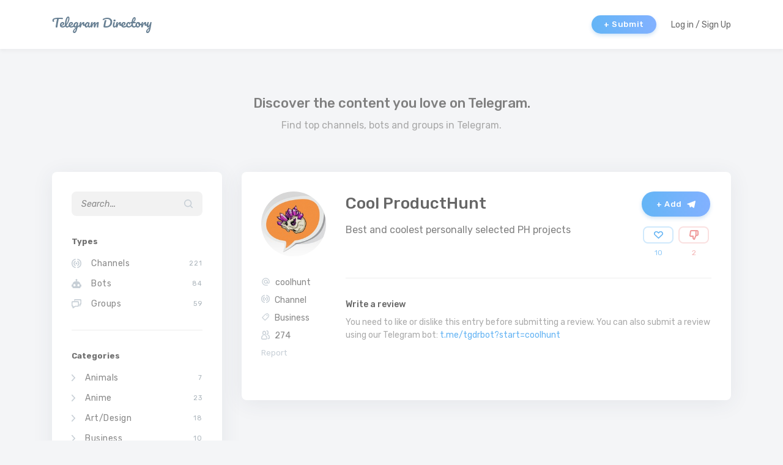

--- FILE ---
content_type: text/html; charset=utf-8
request_url: https://tgdr.io/@coolhunt
body_size: 17057
content:
<!DOCTYPE html><html lang="en"><head><meta charSet="utf-8" class="next-head"/><meta name="viewport" content="width=device-width, initial-scale=1, shrink-to-fit=no" class="next-head"/><meta name="twitter:card" content="summary" class="next-head"/><meta name="twitter:description" content="Top Telegram Channels, Bots and Groups" class="next-head"/><meta name="og:description" content="Top Telegram Channels, Bots and Groups" class="next-head"/><meta name="og:site_name" content="Telegram Directory" class="next-head"/><meta name="og:type" content="website" class="next-head"/><title class="next-head">Telegram Directory | Cool ProductHunt (@coolhunt)</title><meta name="twitter:title" content="Telegram Directory | Cool ProductHunt (@coolhunt)" class="next-head"/><meta name="og:title" content="Telegram Directory | Cool ProductHunt (@coolhunt)" class="next-head"/><meta name="og:url" content="https://tgdr.io/@coolhunt" class="next-head"/><meta name="twitter:image:src" content="https://res.cloudinary.com/the-devs/image/upload/coolhunt" class="next-head"/><meta name="og:image" content="https://res.cloudinary.com/the-devs/image/upload/coolhunt" class="next-head"/><link rel="preload" href="/_next/static/d4mURXHqVQHt4l5Ie8gg2/pages/single.js" as="script"/><link rel="preload" href="/_next/static/d4mURXHqVQHt4l5Ie8gg2/pages/_app.js" as="script"/><link rel="preload" href="/_next/static/d4mURXHqVQHt4l5Ie8gg2/pages/_error.js" as="script"/><link rel="preload" href="/_next/static/runtime/webpack-89179faa512dd01fbb62.js" as="script"/><link rel="preload" href="/_next/static/chunks/commons.6d2959095120d20de249.js" as="script"/><link rel="preload" href="/_next/static/runtime/main-e6492009bd124191a2f2.js" as="script"/><link rel="preload" href="/_next/static/chunks/styles.023cc862e353d7164dd4.js" as="script"/><link rel="stylesheet" href="/_next/static/css/styles.9f8a3df4.chunk.css"/><meta name="description" content="Find top and the best Telegram channels, bots and groups."/><link rel="icon" sizes="192x192" href="android-icon.png"/><link rel="apple-touch-icon" href="apple-icon.png"/><meta name="msapplication-square310x310logo" content="ms-icon-310x310.png"/><link rel="apple-touch-icon" href="apple-icon.png"/><link rel="apple-touch-icon" sizes="76x76" href="apple-icon-76x76.png"/><link rel="apple-touch-icon" sizes="120x120" href="apple-icon-120x120.png"/><link rel="apple-touch-icon" sizes="152x152" href="apple-icon-152x152.png"/><meta name="theme-color" content="#7e9cb4"/><link rel="manifest" href="manifest.webmanifest"/><link href="https://fonts.googleapis.com/css?family=Rubik:400,400i,500,700" rel="stylesheet"/><script>
            if('serviceWorker' in navigator) {
              navigator.serviceWorker.register('sw.js', {
                  scope: './'
                })
            }
          </script><style data-styled="eMKZvO dRwdKk iCRhng gAPLYM eFqiiq cFkoKj etghcf bHIPKl imVRHi gPezZJ fSTRmi jDGYoj pjOvZ hdiNst fCNpVK iSbQng eVPJMi cBsJWT jruoDg gjDoii chEEdU fSatMT dnJUvj jFTcBS gwMFcX jLDXKE fwUlSx laHOhl jMPIVk cDtRgJ hIvSoU fFNdRv inbXIK hhkYu hGIHiw jZUKPQ blGHSE keXMYI iNZCKa izoEWk kYMAxK cfhSgI dsHxWi dPEAJU jfmpCo fDgorH gDiLDe bzFbju jjTrud guVaZ xCJWj kVXpTA bBjIim jIhpSi CxRny jbcwuW leQlzk byDjoK ASCGi icicya gsWpfv iLEzpu fYVImj gbcYOZ gSIKWS gLoWDM kkrxds EZkeM cqgWnO dTFMGD jLSZer VREYj gxGFGF gQFCPs eMHxHJ dqomBL ismMsA fmxMHO jtLYVk qisqS gIdHdy cMxWdi jjFLpS hNBFvt eybFXp kpayFQ fTdkbc dNHcjN jiNJS ftyNLV eGEido CDBEi WUydj liGJcS iZvKJo iQXEzK hMXNeI jqoAvt iStOXg hoWep eOdeIi gHoeSN dWpDYo fDIxMN ipdffh gEQFgA gGZvdC eTFBVE bJcvLC epMriN gbXDXn ljTGnv eLhMGp epdVgp cyOZmq gWKbqv bNHcBB gOZIJh kHrcyX fvePFH kNFrgz bniTRR fqomUo ehSCsj gAySRl hXImAu hUUzxZ hjCRpW ieDtlE tzkhS dnDnAh hezBOg kzeqgz bxwLB iaIKHG jhqcba gPgqeu iKThuK" data-styled-version="4.1.3">
/* sc-component-id: sc-bdVaJa */
.gDiLDe{box-sizing:border-box;margin-left:0px;margin-right:0px;} @media screen and (min-width:40em){.gDiLDe{margin-left:16px;margin-right:16px;}}.bzFbju{box-sizing:border-box;margin-top:32px;} @media screen and (min-width:40em){.bzFbju{margin-top:32px;}} @media screen and (min-width:52em){.bzFbju{margin-top:0px;}}.jjTrud{box-sizing:border-box;margin-top:32px;margin-bottom:32px;width:100%;}.guVaZ{box-sizing:border-box;margin-top:16px;-webkit-flex:1 1 auto;-ms-flex:1 1 auto;flex:1 1 auto;} @media screen and (min-width:40em){.guVaZ{margin-top:0px;}}.xCJWj{box-sizing:border-box;margin-top:0px;margin-bottom:0px;width:100%;}
/* sc-component-id: sc-bwzfXH */
.etghcf{box-sizing:border-box;display:-webkit-box;display:-webkit-flex;display:-ms-flexbox;display:flex;-webkit-flex-direction:column;-ms-flex-direction:column;flex-direction:column;-webkit-align-items:flex-end;-webkit-box-align:flex-end;-ms-flex-align:flex-end;align-items:flex-end;} @media screen and (min-width:40em){.etghcf{-webkit-flex-direction:row;-ms-flex-direction:row;flex-direction:row;}} @media screen and (min-width:40em){.etghcf{-webkit-align-items:center;-webkit-box-align:center;-ms-flex-align:center;align-items:center;}}.bHIPKl{box-sizing:border-box;margin-left:0px;margin-top:8px;display:-webkit-box;display:-webkit-flex;display:-ms-flexbox;display:flex;-webkit-align-items:flex-end;-webkit-box-align:flex-end;-ms-flex-align:flex-end;align-items:flex-end;} @media screen and (min-width:40em){.bHIPKl{margin-left:8px;margin-top:0px;}} @media screen and (min-width:40em){.bHIPKl{-webkit-align-items:center;-webkit-box-align:center;-ms-flex-align:center;align-items:center;}}.imVRHi{box-sizing:border-box;padding-top:64px;padding-bottom:64px;display:-webkit-box;display:-webkit-flex;display:-ms-flexbox;display:flex;-webkit-flex-direction:column;-ms-flex-direction:column;flex-direction:column;-webkit-align-items:center;-webkit-box-align:center;-ms-flex-align:center;align-items:center;}.gPezZJ{box-sizing:border-box;display:-webkit-box;display:-webkit-flex;display:-ms-flexbox;display:flex;-webkit-box-pack:center;-webkit-justify-content:center;-ms-flex-pack:center;justify-content:center;}.fSTRmi{box-sizing:border-box;margin-bottom:0px;display:-webkit-box;display:-webkit-flex;display:-ms-flexbox;display:flex;-webkit-align-items:center;-webkit-box-align:center;-ms-flex-align:center;align-items:center;-webkit-box-pack:space-evenly;-webkit-justify-content:space-evenly;-ms-flex-pack:space-evenly;justify-content:space-evenly;} @media screen and (min-width:40em){.fSTRmi{margin-bottom:0px;}} @media screen and (min-width:52em){.fSTRmi{margin-bottom:32px;}}.jDGYoj{box-sizing:border-box;display:-webkit-box;display:-webkit-flex;display:-ms-flexbox;display:flex;-webkit-align-items:center;-webkit-box-align:center;-ms-flex-align:center;align-items:center;-webkit-box-pack:center;-webkit-justify-content:center;-ms-flex-pack:center;justify-content:center;}.pjOvZ{box-sizing:border-box;display:-webkit-box;display:-webkit-flex;display:-ms-flexbox;display:flex;}.hdiNst{box-sizing:border-box;-webkit-flex:1 1 auto;-ms-flex:1 1 auto;flex:1 1 auto;display:-webkit-box;display:-webkit-flex;display:-ms-flexbox;display:flex;-webkit-flex-direction:column;-ms-flex-direction:column;flex-direction:column;}.fCNpVK{box-sizing:border-box;margin-right:16px;display:-webkit-box;display:-webkit-flex;display:-ms-flexbox;display:flex;-webkit-align-items:center;-webkit-box-align:center;-ms-flex-align:center;align-items:center;-webkit-box-pack:center;-webkit-justify-content:center;-ms-flex-pack:center;justify-content:center;}.iSbQng{box-sizing:border-box;width:100%;display:-webkit-box;display:-webkit-flex;display:-ms-flexbox;display:flex;-webkit-flex-direction:column;-ms-flex-direction:column;flex-direction:column;} @media screen and (min-width:40em){.iSbQng{width:100%;}} @media screen and (min-width:52em){.iSbQng{width:75%;}}.eVPJMi{box-sizing:border-box;display:-webkit-box;display:-webkit-flex;display:-ms-flexbox;display:flex;-webkit-flex-direction:column;-ms-flex-direction:column;flex-direction:column;}.cBsJWT{box-sizing:border-box;margin-bottom:8px;display:-webkit-box;display:-webkit-flex;display:-ms-flexbox;display:flex;-webkit-box-pack:justify;-webkit-justify-content:space-between;-ms-flex-pack:justify;justify-content:space-between;}.jruoDg{box-sizing:border-box;display:-webkit-box;display:-webkit-flex;display:-ms-flexbox;display:flex;-webkit-align-items:center;-webkit-box-align:center;-ms-flex-align:center;align-items:center;}.gjDoii{box-sizing:border-box;margin-left:10px;display:-webkit-box;display:-webkit-flex;display:-ms-flexbox;display:flex;-webkit-align-items:center;-webkit-box-align:center;-ms-flex-align:center;align-items:center;-webkit-box-pack:center;-webkit-justify-content:center;-ms-flex-pack:center;justify-content:center;}.chEEdU{box-sizing:border-box;margin-right:16px;display:-webkit-box;display:-webkit-flex;display:-ms-flexbox;display:flex;}.fSatMT{box-sizing:border-box;margin-top:8px;display:-webkit-box;display:-webkit-flex;display:-ms-flexbox;display:flex;-webkit-align-items:center;-webkit-box-align:center;-ms-flex-align:center;align-items:center;-webkit-box-pack:justify;-webkit-justify-content:space-between;-ms-flex-pack:justify;justify-content:space-between;}.dnJUvj{box-sizing:border-box;margin-right:8px;display:-webkit-box;display:-webkit-flex;display:-ms-flexbox;display:flex;-webkit-align-items:center;-webkit-box-align:center;-ms-flex-align:center;align-items:center;-webkit-box-pack:center;-webkit-justify-content:center;-ms-flex-pack:center;justify-content:center;}.jFTcBS{box-sizing:border-box;padding-bottom:32px;padding-top:64px;-webkit-flex:0 0 0;-ms-flex:0 0 0;flex:0 0 0;display:-webkit-box;display:-webkit-flex;display:-ms-flexbox;display:flex;-webkit-align-items:center;-webkit-box-align:center;-ms-flex-align:center;align-items:center;-webkit-box-pack:center;-webkit-justify-content:center;-ms-flex-pack:center;justify-content:center;} @media screen and (min-width:40em){.jFTcBS{padding-top:128px;}}.gwMFcX{box-sizing:border-box;margin-top:32px;display:-webkit-box;display:-webkit-flex;display:-ms-flexbox;display:flex;-webkit-align-items:center;-webkit-box-align:center;-ms-flex-align:center;align-items:center;-webkit-box-pack:center;-webkit-justify-content:center;-ms-flex-pack:center;justify-content:center;}.jLDXKE{box-sizing:border-box;margin-right:10px;display:-webkit-box;display:-webkit-flex;display:-ms-flexbox;display:flex;-webkit-align-items:center;-webkit-box-align:center;-ms-flex-align:center;align-items:center;-webkit-box-pack:center;-webkit-justify-content:center;-ms-flex-pack:center;justify-content:center;}.fwUlSx{box-sizing:border-box;padding-left:32px;padding-right:32px;display:-webkit-box;display:-webkit-flex;display:-ms-flexbox;display:flex;}.laHOhl{box-sizing:border-box;margin-right:0px;width:100%;display:-webkit-box;display:-webkit-flex;display:-ms-flexbox;display:flex;-webkit-flex-direction:column;-ms-flex-direction:column;flex-direction:column;-webkit-align-items:center;-webkit-box-align:center;-ms-flex-align:center;align-items:center;} @media screen and (min-width:40em){.laHOhl{margin-right:32px;}} @media screen and (min-width:40em){.laHOhl{width:106px;}} @media screen and (min-width:40em){.laHOhl{-webkit-align-items:flex-start;-webkit-box-align:flex-start;-ms-flex-align:flex-start;align-items:flex-start;}}.jMPIVk{box-sizing:border-box;margin-bottom:16px;margin-top:32px;width:100%;display:-webkit-box;display:-webkit-flex;display:-ms-flexbox;display:flex;-webkit-flex-wrap:wrap;-ms-flex-wrap:wrap;flex-wrap:wrap;-webkit-flex-direction:row;-ms-flex-direction:row;flex-direction:row;-webkit-box-pack:center;-webkit-justify-content:center;-ms-flex-pack:center;justify-content:center;} @media screen and (min-width:40em){.jMPIVk{-webkit-flex-wrap:nowrap;-ms-flex-wrap:nowrap;flex-wrap:nowrap;}} @media screen and (min-width:40em){.jMPIVk{-webkit-flex-direction:column;-ms-flex-direction:column;flex-direction:column;}} @media screen and (min-width:40em){.jMPIVk{-webkit-box-pack:start;-webkit-justify-content:flex-start;-ms-flex-pack:start;justify-content:flex-start;}}.cDtRgJ{box-sizing:border-box;margin-right:4px;display:-webkit-box;display:-webkit-flex;display:-ms-flexbox;display:flex;-webkit-align-items:center;-webkit-box-align:center;-ms-flex-align:center;align-items:center;-webkit-box-pack:center;-webkit-justify-content:center;-ms-flex-pack:center;justify-content:center;} @media screen and (min-width:40em){.cDtRgJ{margin-right:8px;}}.hIvSoU{box-sizing:border-box;margin-left:4px;display:-webkit-box;display:-webkit-flex;display:-ms-flexbox;display:flex;} @media screen and (min-width:40em){.hIvSoU{margin-left:0px;}}.fFNdRv{box-sizing:border-box;margin-left:8px;display:-webkit-box;display:-webkit-flex;display:-ms-flexbox;display:flex;} @media screen and (min-width:40em){.fFNdRv{margin-left:0px;}}.inbXIK{box-sizing:border-box;display:-webkit-box;display:-webkit-flex;display:-ms-flexbox;display:flex;-webkit-align-items:flex-start;-webkit-box-align:flex-start;-ms-flex-align:flex-start;align-items:flex-start;}.hhkYu{box-sizing:border-box;width:102px;display:-webkit-box;display:-webkit-flex;display:-ms-flexbox;display:flex;-webkit-flex-direction:column;-ms-flex-direction:column;flex-direction:column;-webkit-align-items:center;-webkit-box-align:center;-ms-flex-align:center;align-items:center;} @media screen and (min-width:40em){.hhkYu{width:116px;}}.hGIHiw{box-sizing:border-box;margin-left:8px;display:-webkit-box;display:-webkit-flex;display:-ms-flexbox;display:flex;-webkit-align-items:center;-webkit-box-align:center;-ms-flex-align:center;align-items:center;-webkit-box-pack:center;-webkit-justify-content:center;-ms-flex-pack:center;justify-content:center;}.jZUKPQ{box-sizing:border-box;margin-top:16px;padding-left:4px;padding-right:4px;width:100%;display:-webkit-box;display:-webkit-flex;display:-ms-flexbox;display:flex;-webkit-box-pack:justify;-webkit-justify-content:space-between;-ms-flex-pack:justify;justify-content:space-between;}.blGHSE{box-sizing:border-box;display:-webkit-box;display:-webkit-flex;display:-ms-flexbox;display:flex;-webkit-flex-direction:column;-ms-flex-direction:column;flex-direction:column;-webkit-align-items:center;-webkit-box-align:center;-ms-flex-align:center;align-items:center;}.keXMYI{box-sizing:border-box;margin-bottom:64px;-webkit-flex:1 1 auto;-ms-flex:1 1 auto;flex:1 1 auto;display:-webkit-box;display:-webkit-flex;display:-ms-flexbox;display:flex;-webkit-flex-direction:column;-ms-flex-direction:column;flex-direction:column;}.iNZCKa{box-sizing:border-box;margin-top:32px;margin-bottom:32px;display:-webkit-box;display:-webkit-flex;display:-ms-flexbox;display:flex;-webkit-align-items:flex-start;-webkit-box-align:flex-start;-ms-flex-align:flex-start;align-items:flex-start;}.izoEWk{box-sizing:border-box;margin-left:8px;margin-right:8px;margin-top:4px;margin-bottom:4px;display:-webkit-box;display:-webkit-flex;display:-ms-flexbox;display:flex;-webkit-align-items:center;-webkit-box-align:center;-ms-flex-align:center;align-items:center;-webkit-box-pack:center;-webkit-justify-content:center;-ms-flex-pack:center;justify-content:center;} @media screen and (min-width:40em){.izoEWk{margin-left:16px;margin-right:16px;}}.kYMAxK{box-sizing:border-box;margin-bottom:4px;width:100%;display:-webkit-box;display:-webkit-flex;display:-ms-flexbox;display:flex;-webkit-box-pack:justify;-webkit-justify-content:space-between;-ms-flex-pack:justify;justify-content:space-between;}.cfhSgI{box-sizing:border-box;margin-left:8px;margin-right:8px;display:-webkit-box;display:-webkit-flex;display:-ms-flexbox;display:flex;}.dsHxWi{box-sizing:border-box;margin-top:32px;display:-webkit-box;display:-webkit-flex;display:-ms-flexbox;display:flex;}.dPEAJU{box-sizing:border-box;margin-right:4px;display:-webkit-box;display:-webkit-flex;display:-ms-flexbox;display:flex;-webkit-align-items:center;-webkit-box-align:center;-ms-flex-align:center;align-items:center;-webkit-box-pack:center;-webkit-justify-content:center;-ms-flex-pack:center;justify-content:center;}.jfmpCo{box-sizing:border-box;margin-top:16px;display:-webkit-box;display:-webkit-flex;display:-ms-flexbox;display:flex;-webkit-box-pack:end;-webkit-justify-content:flex-end;-ms-flex-pack:end;justify-content:flex-end;}.fDgorH{box-sizing:border-box;margin-bottom:16px;-webkit-flex:1 1 auto;-ms-flex:1 1 auto;flex:1 1 auto;display:-webkit-box;display:-webkit-flex;display:-ms-flexbox;display:flex;-webkit-flex-direction:column;-ms-flex-direction:column;flex-direction:column;}
/* sc-component-id: Layout__AppWrapper-sc-11d365n-1 */
.gbXDXn{box-sizing:border-box;-webkit-flex:1 1 auto;-ms-flex:1 1 auto;flex:1 1 auto;display:-webkit-box;display:-webkit-flex;display:-ms-flexbox;display:flex;-webkit-flex-direction:column;-ms-flex-direction:column;flex-direction:column;-webkit-box-pack:justify;-webkit-justify-content:space-between;-ms-flex-pack:justify;justify-content:space-between;min-height:100vh;}
/* sc-component-id: Layout__Container-sc-11d365n-2 */
.dRwdKk{box-sizing:border-box;padding-left:10px;padding-right:10px;width:540px;display:-webkit-box;display:-webkit-flex;display:-ms-flexbox;display:flex;-webkit-align-items:center;-webkit-box-align:center;-ms-flex-align:center;align-items:center;-webkit-box-pack:justify;-webkit-justify-content:space-between;-ms-flex-pack:justify;justify-content:space-between;max-width:100%;} @media screen and (min-width:40em){.dRwdKk{padding-left:15px;padding-right:15px;}} @media screen and (min-width:40em){.dRwdKk{width:720px;}} @media screen and (min-width:52em){.dRwdKk{width:960px;}} @media screen and (min-width:64em){.dRwdKk{width:1140px;}}.iCRhng{box-sizing:border-box;padding-left:10px;padding-right:10px;width:540px;display:-webkit-box;display:-webkit-flex;display:-ms-flexbox;display:flex;-webkit-flex-direction:column;-ms-flex-direction:column;flex-direction:column;-webkit-align-items:flex-start;-webkit-box-align:flex-start;-ms-flex-align:flex-start;align-items:flex-start;max-width:100%;} @media screen and (min-width:40em){.iCRhng{padding-left:15px;padding-right:15px;}} @media screen and (min-width:40em){.iCRhng{width:720px;}} @media screen and (min-width:52em){.iCRhng{width:960px;}} @media screen and (min-width:64em){.iCRhng{width:1140px;}} @media screen and (min-width:40em){.iCRhng{-webkit-flex-direction:column;-ms-flex-direction:column;flex-direction:column;}} @media screen and (min-width:52em){.iCRhng{-webkit-flex-direction:row;-ms-flex-direction:row;flex-direction:row;}}.gAPLYM{box-sizing:border-box;padding-left:10px;padding-right:10px;width:540px;display:-webkit-box;display:-webkit-flex;display:-ms-flexbox;display:flex;-webkit-flex-direction:column;-ms-flex-direction:column;flex-direction:column;-webkit-align-items:center;-webkit-box-align:center;-ms-flex-align:center;align-items:center;-webkit-box-pack:justify;-webkit-justify-content:space-between;-ms-flex-pack:justify;justify-content:space-between;max-width:100%;} @media screen and (min-width:40em){.gAPLYM{padding-left:15px;padding-right:15px;}} @media screen and (min-width:40em){.gAPLYM{width:720px;}} @media screen and (min-width:52em){.gAPLYM{width:960px;}} @media screen and (min-width:64em){.gAPLYM{width:1140px;}} @media screen and (min-width:40em){.gAPLYM{-webkit-flex-direction:row;-ms-flex-direction:row;flex-direction:row;}}.eFqiiq{box-sizing:border-box;padding-left:10px;padding-right:10px;width:540px;display:-webkit-box;display:-webkit-flex;display:-ms-flexbox;display:flex;-webkit-flex-direction:column;-ms-flex-direction:column;flex-direction:column;-webkit-box-pack:start;-webkit-justify-content:flex-start;-ms-flex-pack:start;justify-content:flex-start;max-width:100%;} @media screen and (min-width:40em){.eFqiiq{padding-left:15px;padding-right:15px;}} @media screen and (min-width:40em){.eFqiiq{width:720px;}} @media screen and (min-width:52em){.eFqiiq{width:960px;}} @media screen and (min-width:64em){.eFqiiq{width:1140px;}}
/* sc-component-id: Layout__LightBox-sc-11d365n-3 */
.icicya{box-sizing:border-box;margin-bottom:16px;margin-right:0px;padding:16px;width:100%;display:-webkit-box;display:-webkit-flex;display:-ms-flexbox;display:flex;-webkit-flex-direction:column;-ms-flex-direction:column;flex-direction:column;background-color:white;border-radius:8px;box-shadow:0 5px 35px rgba(50,64,93,0.08);} @media screen and (min-width:40em){.icicya{margin-bottom:16px;margin-right:0px;padding:32px;}} @media screen and (min-width:52em){.icicya{margin-bottom:0px;margin-right:8px;}} @media screen and (min-width:64em){.icicya{margin-right:32px;}} @media screen and (min-width:40em){.icicya{width:100%;}} @media screen and (min-width:52em){.icicya{width:25%;}}.gsWpfv{box-sizing:border-box;padding:16px;-webkit-flex:1 1 auto;-ms-flex:1 1 auto;flex:1 1 auto;display:-webkit-box;display:-webkit-flex;display:-ms-flexbox;display:flex;-webkit-flex-direction:column;-ms-flex-direction:column;flex-direction:column;background-color:white;border-radius:8px;box-shadow:0 5px 35px rgba(50,64,93,0.08);} @media screen and (min-width:40em){.gsWpfv{padding:32px;}} @media screen and (min-width:40em){.gsWpfv{-webkit-flex-direction:row;-ms-flex-direction:row;flex-direction:row;}}
/* sc-component-id: Logo__Image-sc-1t93uti-0 */
.cFkoKj{-webkit-transition:all 0.5s ease;transition:all 0.5s ease;height:36px;} .cFkoKj:hover{opacity:0.7;} @media (max-width:472px){.cFkoKj{height:30px;}}
/* sc-component-id: Button-sc-1nf09d9-0 */
.kVXpTA{position:relative;display:-webkit-box;display:-webkit-flex;display:-ms-flexbox;display:flex;-webkit-align-items:center;-webkit-box-align:center;-ms-flex-align:center;align-items:center;-webkit-box-pack:center;-webkit-justify-content:center;-ms-flex-pack:center;justify-content:center;margin:0;padding:8px 20px;font-size:13px;font-weight:500;-webkit-letter-spacing:0.05em;-moz-letter-spacing:0.05em;-ms-letter-spacing:0.05em;letter-spacing:0.05em;color:white;background-color:#64B5F6;background:linear-gradient(to right,#64B5F6,#82B1FF);border:none;border-radius:20px;box-shadow:0 3px 6px rgba(25,118,210,0.2);-webkit-text-decoration:none;text-decoration:none;cursor:pointer;overflow:hidden;-webkit-transition:box-shadow 0.3s ease-out,-webkit-transform 0.3s ease-out;-webkit-transition:box-shadow 0.3s ease-out,transform 0.3s ease-out;transition:box-shadow 0.3s ease-out,transform 0.3s ease-out;-webkit-transform:translateZ(0);-ms-transform:translateZ(0);transform:translateZ(0);} .kVXpTA:hover,.kVXpTA:focus{box-shadow:0 4px 10px rgba(25,118,210,0.4);-webkit-transform:scale(1.01,1.01) translateY(-2px) translateZ(0);-ms-transform:scale(1.01,1.01) translateY(-2px) translateZ(0);transform:scale(1.01,1.01) translateY(-2px) translateZ(0);} @media (max-width:768px){.kVXpTA{padding:6px 16px;}} @media (max-width:470px){.kVXpTA{-webkit-letter-spacing:0;-moz-letter-spacing:0;-ms-letter-spacing:0;letter-spacing:0;}}.bBjIim{position:relative;display:-webkit-box;display:-webkit-flex;display:-ms-flexbox;display:flex;-webkit-align-items:center;-webkit-box-align:center;-ms-flex-align:center;align-items:center;-webkit-box-pack:center;-webkit-justify-content:center;-ms-flex-pack:center;justify-content:center;margin:0;padding:8px 20px;font-size:13px;font-weight:500;-webkit-letter-spacing:0.05em;-moz-letter-spacing:0.05em;-ms-letter-spacing:0.05em;letter-spacing:0.05em;color:white;background-color:#64B5F6;background:linear-gradient(to right,#64B5F6,#82B1FF);border:none;border-radius:20px;box-shadow:0 3px 6px rgba(25,118,210,0.2);-webkit-text-decoration:none;text-decoration:none;cursor:pointer;overflow:hidden;-webkit-transition:box-shadow 0.3s ease-out,-webkit-transform 0.3s ease-out;-webkit-transition:box-shadow 0.3s ease-out,transform 0.3s ease-out;transition:box-shadow 0.3s ease-out,transform 0.3s ease-out;-webkit-transform:translateZ(0);-ms-transform:translateZ(0);transform:translateZ(0);} .bBjIim:hover,.bBjIim:focus{box-shadow:0 4px 10px rgba(25,118,210,0.4);-webkit-transform:scale(1.01,1.01) translateY(-2px) translateZ(0);-ms-transform:scale(1.01,1.01) translateY(-2px) translateZ(0);transform:scale(1.01,1.01) translateY(-2px) translateZ(0);} @media (max-width:470px){.bBjIim{-webkit-letter-spacing:0;-moz-letter-spacing:0;-ms-letter-spacing:0;letter-spacing:0;}}.jIhpSi{position:relative;display:-webkit-box;display:-webkit-flex;display:-ms-flexbox;display:flex;-webkit-align-items:center;-webkit-box-align:center;-ms-flex-align:center;align-items:center;-webkit-box-pack:center;-webkit-justify-content:center;-ms-flex-pack:center;justify-content:center;margin:0;padding:8px 20px;font-size:13px;font-weight:500;-webkit-letter-spacing:0.05em;-moz-letter-spacing:0.05em;-ms-letter-spacing:0.05em;letter-spacing:0.05em;color:white;background-color:#64B5F6;background:linear-gradient(to right,#64B5F6,#82B1FF);border:none;border-radius:20px;box-shadow:0 3px 6px rgba(25,118,210,0.2);-webkit-text-decoration:none;text-decoration:none;cursor:pointer;overflow:hidden;-webkit-transition:box-shadow 0.3s ease-out,-webkit-transform 0.3s ease-out;-webkit-transition:box-shadow 0.3s ease-out,transform 0.3s ease-out;transition:box-shadow 0.3s ease-out,transform 0.3s ease-out;-webkit-transform:translateZ(0);-ms-transform:translateZ(0);transform:translateZ(0);padding:11px 24px;} .jIhpSi:hover,.jIhpSi:focus{box-shadow:0 4px 10px rgba(25,118,210,0.4);-webkit-transform:scale(1.01,1.01) translateY(-2px) translateZ(0);-ms-transform:scale(1.01,1.01) translateY(-2px) translateZ(0);transform:scale(1.01,1.01) translateY(-2px) translateZ(0);} @media (max-width:768px){.jIhpSi{padding:6px 16px;}} @media (max-width:768px){.jIhpSi{padding:9px 20px;}} @media (max-width:470px){.jIhpSi{-webkit-letter-spacing:0;-moz-letter-spacing:0;-ms-letter-spacing:0;letter-spacing:0;}}
/* sc-component-id: Divider__CustomHr-h2vcrx-0 */
.CDBEi{width:100%;height:1px;display:block;background-color:#ededed;border:none;outline:none;border-radius:2px;} @media (max-width:470px){.CDBEi{display:block;}}
/* sc-component-id: Icon__IconWrapper-sc-1jviu8n-0 */
.gSIKWS svg{width:14px;height:auto;} .gSIKWS svg path{fill:#C7CFD6;stroke:none;opacity:1;-webkit-transition:fill 0.3s ease-out,stroke 0.3s ease-out;transition:fill 0.3s ease-out,stroke 0.3s ease-out;} @media (max-width:470px){.gSIKWS svg{width:12.6px;}}.gLoWDM svg{width:30px;height:auto;} .gLoWDM svg path{fill:#C7CFD6;stroke:#777;opacity:1;-webkit-transition:fill 0.3s ease-out,stroke 0.3s ease-out;transition:fill 0.3s ease-out,stroke 0.3s ease-out;} @media (max-width:470px){.gLoWDM svg{width:27px;}}.kkrxds svg{width:16px;height:auto;} .kkrxds svg path{fill:#C7CFD6;stroke:none;opacity:1;-webkit-transition:fill 0.3s ease-out,stroke 0.3s ease-out;transition:fill 0.3s ease-out,stroke 0.3s ease-out;} @media (max-width:470px){.kkrxds svg{width:14.4px;}}.EZkeM svg{width:6px;height:auto;} .EZkeM svg path{fill:#C7CFD6;stroke:none;opacity:1;-webkit-transition:fill 0.3s ease-out,stroke 0.3s ease-out;transition:fill 0.3s ease-out,stroke 0.3s ease-out;} @media (max-width:470px){.EZkeM svg{width:5.4px;}}.cqgWnO svg{width:18px;height:auto;} .cqgWnO svg path{fill:#C7CFD6;stroke:none;opacity:1;-webkit-transition:fill 0.3s ease-out,stroke 0.3s ease-out;transition:fill 0.3s ease-out,stroke 0.3s ease-out;} @media (max-width:470px){.cqgWnO svg{width:16.2px;}}.dTFMGD svg{width:10px;height:auto;} .dTFMGD svg path{fill:#64B5F6;stroke:none;opacity:1;-webkit-transition:fill 0.3s ease-out,stroke 0.3s ease-out;transition:fill 0.3s ease-out,stroke 0.3s ease-out;} @media (max-width:470px){.dTFMGD svg{width:9px;}}.jLSZer svg{width:14px;height:auto;} .jLSZer svg path{fill:#63B3F3;stroke:none;opacity:1;-webkit-transition:fill 0.3s ease-out,stroke 0.3s ease-out;transition:fill 0.3s ease-out,stroke 0.3s ease-out;} @media (max-width:470px){.jLSZer svg{width:12.6px;}}.VREYj svg{width:12px;height:auto;} .VREYj svg path{fill:#64B5F6;stroke:none;opacity:1;-webkit-transition:fill 0.3s ease-out,stroke 0.3s ease-out;transition:fill 0.3s ease-out,stroke 0.3s ease-out;} @media (max-width:470px){.VREYj svg{width:10.8px;}}.gxGFGF svg{width:16px;height:auto;} .gxGFGF svg path{fill:#7990A2;stroke:none;opacity:1;-webkit-transition:fill 0.3s ease-out,stroke 0.3s ease-out;transition:fill 0.3s ease-out,stroke 0.3s ease-out;} .gxGFGF:hover svg path{fill:#63B3F3;} @media (max-width:470px){.gxGFGF svg{width:14.4px;}}.gQFCPs svg{width:14px;height:auto;} .gQFCPs svg path{fill:#7990A2;stroke:none;opacity:1;-webkit-transition:fill 0.3s ease-out,stroke 0.3s ease-out;transition:fill 0.3s ease-out,stroke 0.3s ease-out;} .gQFCPs:hover svg path{fill:#63B3F3;} @media (max-width:470px){.gQFCPs svg{width:12.6px;}}.eMHxHJ svg{width:17px;height:auto;} .eMHxHJ svg path{fill:#F9A825;stroke:none;opacity:1;-webkit-transition:fill 0.3s ease-out,stroke 0.3s ease-out;transition:fill 0.3s ease-out,stroke 0.3s ease-out;} @media (max-width:470px){.eMHxHJ svg{width:15.3px;}}.dqomBL svg{width:17px;height:auto;} .dqomBL svg path{fill:#63B3F3;stroke:none;opacity:1;-webkit-transition:fill 0.3s ease-out,stroke 0.3s ease-out;transition:fill 0.3s ease-out,stroke 0.3s ease-out;} @media (max-width:470px){.dqomBL svg{width:15.3px;}}.ismMsA svg{width:15px;height:auto;} .ismMsA svg path{fill:#64B5F6;stroke:none;opacity:1;-webkit-transition:fill 0.3s ease-out,stroke 0.3s ease-out;transition:fill 0.3s ease-out,stroke 0.3s ease-out;} @media (max-width:470px){.ismMsA svg{width:13.5px;}}.fmxMHO svg{width:15px;height:auto;} .fmxMHO svg path{fill:#C7CFD6;stroke:none;opacity:1;-webkit-transition:fill 0.3s ease-out,stroke 0.3s ease-out;transition:fill 0.3s ease-out,stroke 0.3s ease-out;} @media (max-width:470px){.fmxMHO svg{width:13.5px;}}.jtLYVk svg{width:14px;height:auto;} .jtLYVk svg path{fill:#ffffff;stroke:none;opacity:1;-webkit-transition:fill 0.3s ease-out,stroke 0.3s ease-out;transition:fill 0.3s ease-out,stroke 0.3s ease-out;} @media (max-width:470px){.jtLYVk svg{width:12.6px;}}.qisqS svg{width:15px;height:auto;} .qisqS svg path{fill:#63B3F3;stroke:none;opacity:1;-webkit-transition:fill 0.3s ease-out,stroke 0.3s ease-out;transition:fill 0.3s ease-out,stroke 0.3s ease-out;} @media (max-width:470px){.qisqS svg{width:13.5px;}}.gIdHdy svg{width:15px;height:auto;} .gIdHdy svg path{fill:none;stroke:#EF9A9A;opacity:1;-webkit-transition:fill 0.3s ease-out,stroke 0.3s ease-out;transition:fill 0.3s ease-out,stroke 0.3s ease-out;} @media (max-width:470px){.gIdHdy svg{width:13.5px;}}.cMxWdi svg{width:22px;height:auto;} .cMxWdi svg path{fill:#C7CFD6;stroke:none;opacity:1;-webkit-transition:fill 0.3s ease-out,stroke 0.3s ease-out;transition:fill 0.3s ease-out,stroke 0.3s ease-out;} @media (max-width:470px){.cMxWdi svg{width:19.8px;}}.jjFLpS svg{width:15px;height:auto;} .jjFLpS svg path{fill:transparent;stroke:#EF9A9A;opacity:1;-webkit-transition:fill 0.3s ease-out,stroke 0.3s ease-out;transition:fill 0.3s ease-out,stroke 0.3s ease-out;} @media (max-width:470px){.jjFLpS svg{width:13.5px;}}.hNBFvt svg{width:14px;height:auto;} .hNBFvt svg path{fill:transparent;stroke:#666;opacity:1;-webkit-transition:fill 0.3s ease-out,stroke 0.3s ease-out;transition:fill 0.3s ease-out,stroke 0.3s ease-out;} @media (max-width:470px){.hNBFvt svg{width:12.6px;}}.eybFXp svg{width:15px;height:auto;} .eybFXp svg path{fill:#F9A825;stroke:none;opacity:1;-webkit-transition:fill 0.3s ease-out,stroke 0.3s ease-out;transition:fill 0.3s ease-out,stroke 0.3s ease-out;} @media (max-width:470px){.eybFXp svg{width:13.5px;}}
/* sc-component-id: Typography__Title-sc-14uv2jq-0 */
.eOdeIi{position:relative;display:-webkit-box;display:-webkit-flex;display:-ms-flexbox;display:flex;-webkit-align-items:center;-webkit-box-align:center;-ms-flex-align:center;align-items:center;margin:0;margin-bottom:0;padding:0;font-size:16px;font-weight:500;color:#666;white-space:nowrap;} .eOdeIi:after{content:'';position:absolute;right:0;height:100%;width:16px;display:block;background:linear-gradient(to left,white,transparent);} @media (max-width:470px){.eOdeIi{margin-bottom:0;}.eOdeIi:after{display:none;}}.gHoeSN{position:relative;display:-webkit-box;display:-webkit-flex;display:-ms-flexbox;display:flex;-webkit-align-items:center;-webkit-box-align:center;-ms-flex-align:center;align-items:center;margin:0;margin-bottom:12px;padding:0;font-size:26px;font-weight:500;color:#666;white-space:normal;} .gHoeSN:after{content:'';position:absolute;right:0;height:100%;width:16px;display:block;background:linear-gradient(to left,white,transparent);} @media (max-width:470px){.gHoeSN{margin-bottom:8px;}.gHoeSN:after{display:none;}}
/* sc-component-id: Typography__Description-sc-14uv2jq-1 */
.fvePFH{margin:0;padding:0;font-size:16px;color:#808080;} @media (max-width:470px){.fvePFH{font-size:15px;}}
/* sc-component-id: Typography__Label-sc-14uv2jq-2 */
.ieDtlE{margin-bottom:8px;padding:0;font-size:14px;font-weight:500;} @media (max-width:470px){.ieDtlE{margin-bottom:6px;font-size:13px;}}
/* sc-component-id: Typography__SloganTitle-sc-14uv2jq-5 */
.jbcwuW{text-align:center;margin:8px 0;padding:0;font-size:22px;font-weight:500;color:#808080;} @media (max-width:768px){.jbcwuW{font-size:20px;}}.leQlzk{text-align:left;margin:8px 0;padding:0;font-size:22px;font-weight:500;color:#808080;} @media (max-width:768px){.leQlzk{font-size:20px;}}
/* sc-component-id: Typography__SloganSubTitle-sc-14uv2jq-6 */
.byDjoK{text-align:center;margin:0;padding:0 16px;font-size:16px;font-weight:normal;color:#a8a8a8;} @media (max-width:768px){.byDjoK{font-size:15px;}}.ASCGi{text-align:left;margin:0;padding:0 16px;font-size:16px;font-weight:normal;color:#a8a8a8;} @media (max-width:768px){.ASCGi{font-size:15px;}}
/* sc-component-id: Typography__Link-sc-14uv2jq-7 */
.gWKbqv{font-size:14px;color:#C7CFD6;-webkit-text-decoration:none;text-decoration:none;-webkit-transition:color 0.3s ease-out,-webkit-transform 0.3s ease-out;-webkit-transition:color 0.3s ease-out,transform 0.3s ease-out;transition:color 0.3s ease-out,transform 0.3s ease-out;-webkit-transform:translateZ(0);-ms-transform:translateZ(0);transform:translateZ(0);font-size:13px;} .gWKbqv:hover,.gWKbqv:focus{-webkit-text-decoration:none;text-decoration:none;color:#42a5f5;-webkit-transform:translateZ(0);-ms-transform:translateZ(0);transform:translateZ(0);}.bNHcBB{font-size:14px;color:#63b3f3;-webkit-text-decoration:none;text-decoration:none;-webkit-transition:color 0.3s ease-out,-webkit-transform 0.3s ease-out;-webkit-transition:color 0.3s ease-out,transform 0.3s ease-out;transition:color 0.3s ease-out,transform 0.3s ease-out;-webkit-transform:translateZ(0);-ms-transform:translateZ(0);transform:translateZ(0);} .bNHcBB:hover,.bNHcBB:focus{-webkit-text-decoration:none;text-decoration:none;color:#42a5f5;-webkit-transform:scaleX(1.01) translateX(-4px);-ms-transform:scaleX(1.01) translateX(-4px);transform:scaleX(1.01) translateX(-4px);}.gOZIJh{font-size:16px;color:#63b3f3;-webkit-text-decoration:none;text-decoration:none;-webkit-transition:color 0.3s ease-out,-webkit-transform 0.3s ease-out;-webkit-transition:color 0.3s ease-out,transform 0.3s ease-out;transition:color 0.3s ease-out,transform 0.3s ease-out;-webkit-transform:translateZ(0);-ms-transform:translateZ(0);transform:translateZ(0);} .gOZIJh:hover,.gOZIJh:focus{-webkit-text-decoration:none;text-decoration:none;color:#42a5f5;-webkit-transform:scaleX(1.01) translateX(-4px);-ms-transform:scaleX(1.01) translateX(-4px);transform:scaleX(1.01) translateX(-4px);}
/* sc-component-id: Typography__ViewAllLink-sc-14uv2jq-8 */
.liGJcS{display:-webkit-box;display:-webkit-flex;display:-ms-flexbox;display:flex;-webkit-align-items:center;-webkit-box-align:center;-ms-flex-align:center;align-items:center;font-size:14px;color:#64b5f6;-webkit-text-decoration:none;text-decoration:none;-webkit-transition:color 0.3s ease-out,-webkit-transform 0.3s ease-out;-webkit-transition:color 0.3s ease-out,transform 0.3s ease-out;transition:color 0.3s ease-out,transform 0.3s ease-out;-webkit-transform:translateZ(0);-ms-transform:translateZ(0);transform:translateZ(0);} .liGJcS:hover,.liGJcS:focus{color:#42a5f5;-webkit-transform:scaleX(1.01) translateX(-4px);-ms-transform:scaleX(1.01) translateX(-4px);transform:scaleX(1.01) translateX(-4px);} .liGJcS:hover svg path,.liGJcS:focus svg path{fill:#42a5f5;}
/* sc-component-id: Typography__FooterLink-sc-14uv2jq-9 */
.eTFBVE{font-size:13px;color:#7990a2;-webkit-text-decoration:none;text-decoration:none;-webkit-transition:color 0.3s ease-out,-webkit-transform 0.3s ease-out;-webkit-transition:color 0.3s ease-out,transform 0.3s ease-out;transition:color 0.3s ease-out,transform 0.3s ease-out;} .eTFBVE:hover{color:#63b3f3;} @media (max-width:470px){.eTFBVE{font-size:11px;}}
/* sc-component-id: Textarea__TextareaInput-sc-1k351bb-0 */
.gPgqeu{width:100%;display:-webkit-box;display:-webkit-flex;display:-ms-flexbox;display:flex;padding:16px;border:1px solid #DCDCDC;border-radius:8px;outline:none;font-size:14px;font-weight:normal;-webkit-letter-spacing:0.03em;-moz-letter-spacing:0.03em;-ms-letter-spacing:0.03em;letter-spacing:0.03em;color:#888;box-sizing:border-box;background-color:transparent;-webkit-transition:border-color 0.2s ease-out;transition:border-color 0.2s ease-out;} .gPgqeu:focus{border-color:#BBB;background-color:transparent;} .gPgqeu::-webkit-input-placeholder{font-size:14px;font-style:italic;color:#b8b8b8;opacity:1;} .gPgqeu::-moz-placeholder{font-size:14px;font-style:italic;color:#b8b8b8;opacity:1;} .gPgqeu:-ms-input-placeholder{font-size:14px;font-style:italic;color:#b8b8b8;opacity:1;} .gPgqeu::placeholder{font-size:14px;font-style:italic;color:#b8b8b8;opacity:1;} @media (max-width:470px){.gPgqeu{padding:10px;font-size:15px;}}
/* sc-component-id: HeaderMenu__Name-sc-596let-0 */
.jhqcba{padding-right:16px;font-size:14px;color:#888;} @media (max-width:470px){.jhqcba{font-size:13px;padding-right:10px;}}
/* sc-component-id: HeaderMenu__A-sc-596let-1 */
.CxRny{display:-webkit-box;display:-webkit-flex;display:-ms-flexbox;display:flex;-webkit-align-items:center;-webkit-box-align:center;-ms-flex-align:center;align-items:center;font-size:14px;color:#686868;-webkit-text-decoration:none;text-decoration:none;-webkit-transition:color 0.3s ease-out;transition:color 0.3s ease-out;} .CxRny:hover,.CxRny:active,.CxRny:focus{color:#64b5f6;} .CxRny:hover svg path,.CxRny:active svg path,.CxRny:focus svg path{stroke:#64b5f6;} @media (max-width:470px){.CxRny{font-size:13px;}}
/* sc-component-id: Header__HeaderWrapper-ky174r-0 */
.eMKZvO{box-sizing:border-box;display:-webkit-box;display:-webkit-flex;display:-ms-flexbox;display:flex;-webkit-align-items:center;-webkit-box-align:center;-ms-flex-align:center;align-items:center;-webkit-box-pack:center;-webkit-justify-content:center;-ms-flex-pack:center;justify-content:center;background-color:white;height:80px;box-shadow:0 3px 5px rgba(160,160,160,0.1);}
/* sc-component-id: SearchInputIcon__InputIcon-sc-18fb94t-0 */
.gbcYOZ{position:absolute;right:8px;padding:8px;} .gbcYOZ path{fill:#888;-webkit-transition:fill 0.3s ease-out;transition:fill 0.3s ease-out;}
/* sc-component-id: SearchInput__InputWrapper-sc-1xqftbx-0 */
.iLEzpu{box-sizing:border-box;width:100%;display:-webkit-box;display:-webkit-flex;display:-ms-flexbox;display:flex;-webkit-align-items:center;-webkit-box-align:center;-ms-flex-align:center;align-items:center;position:relative;min-width:0;}
/* sc-component-id: SearchInput__Input-sc-1xqftbx-1 */
.fYVImj{height:40px;max-width:100%;display:-webkit-box;display:-webkit-flex;display:-ms-flexbox;display:flex;-webkit-flex:1 1 auto;-ms-flex:1 1 auto;flex:1 1 auto;-webkit-align-items:center;-webkit-box-align:center;-ms-flex-align:center;align-items:center;margin:0;padding:0 40px 0 16px;font-size:14px;color:#666;background-color:#f2f2f2;border:none;border-radius:8px;outline:none;box-sizing:border-box;} .fYVImj:focus,.fYVImj:active{outline:none;border:none;background-color:#f0f0f0;} .fYVImj::-webkit-input-placeholder{font-style:italic;color:#888;} .fYVImj::-moz-placeholder{font-style:italic;color:#888;} .fYVImj:-ms-input-placeholder{font-style:italic;color:#888;} .fYVImj::placeholder{font-style:italic;color:#888;}
/* sc-component-id: SidebarList__Title-duz9h8-0 */
.fTdkbc{font-size:13px;color:#707070;padding:0;margin:0 0 16px 0;}
/* sc-component-id: SidebarList__List-duz9h8-1 */
.dNHcjN{width:100%;display:-webkit-box;display:-webkit-flex;display:-ms-flexbox;display:flex;-webkit-flex-direction:column;-ms-flex-direction:column;flex-direction:column;margin:0;padding:0;list-style:none;}
/* sc-component-id: SidebarList__ListItem-duz9h8-2 */
.jiNJS{width:100%;display:-webkit-box;display:-webkit-flex;display:-ms-flexbox;display:flex;-webkit-align-items:center;-webkit-box-align:center;-ms-flex-align:center;align-items:center;-webkit-box-pack:justify;-webkit-justify-content:space-between;-ms-flex-pack:justify;justify-content:space-between;margin-bottom:12px;} .jiNJS:last-child{margin-bottom:0;}
/* sc-component-id: SidebarList__ListLink-duz9h8-3 */
.ftyNLV{display:-webkit-box;display:-webkit-flex;display:-ms-flexbox;display:flex;-webkit-align-items:center;-webkit-box-align:center;-ms-flex-align:center;align-items:center;-webkit-text-decoration:none;text-decoration:none;font-size:14px;-webkit-letter-spacing:0.04em;-moz-letter-spacing:0.04em;-ms-letter-spacing:0.04em;letter-spacing:0.04em;color:#888;-webkit-transition:color 0.3s ease-out;transition:color 0.3s ease-out;cursor:pointer;} .ftyNLV span{-webkit-transition:-webkit-transform 0.2s ease-out;-webkit-transition:transform 0.2s ease-out;transition:transform 0.2s ease-out;-webkit-transform:translateZ(0);-ms-transform:translateZ(0);transform:translateZ(0);} .ftyNLV:hover,.ftyNLV:active{color:#333;} .ftyNLV:hover span,.ftyNLV:active span{-webkit-transform:translateX(3px);-ms-transform:translateX(3px);transform:translateX(3px);} .ftyNLV:hover svg path,.ftyNLV:active svg path{fill:#999fa5;} @media (max-width:470px){.ftyNLV{-webkit-letter-spacing:0;-moz-letter-spacing:0;-ms-letter-spacing:0;letter-spacing:0;}}
/* sc-component-id: SidebarList__Count-duz9h8-4 */
.eGEido{font-size:11px;-webkit-letter-spacing:0.08em;-moz-letter-spacing:0.08em;-ms-letter-spacing:0.08em;letter-spacing:0.08em;color:#acb5bc;}
/* sc-component-id: Sidebar__MenuIcon-sc-16j7sxy-0 */
.kpayFQ{margin-left:16px;} @media (min-width:840px){.kpayFQ{display:none;}}
/* sc-component-id: Footer__List-sc-1lgz6st-0 */
.gEQFgA{box-sizing:border-box;display:-webkit-box;display:-webkit-flex;display:-ms-flexbox;display:flex;-webkit-align-items:center;-webkit-box-align:center;-ms-flex-align:center;align-items:center;min-width:0;margin:0;padding:0;list-style:none;} @media (max-width:470px){.gEQFgA{margin-top:16px;}}
/* sc-component-id: Footer__ListItem-sc-1lgz6st-1 */
.gGZvdC{box-sizing:border-box;display:-webkit-box;display:-webkit-flex;display:-ms-flexbox;display:flex;margin:0;padding:0 13px 0;list-style:none;} .gGZvdC:last-child{padding-right:0;} .gGZvdC span{display:-webkit-box;display:-webkit-flex;display:-ms-flexbox;display:flex;} @media (max-width:470px){.gGZvdC{padding:0 8px 0;}}
/* sc-component-id: Footer__Separator-sc-1lgz6st-2 */
.bJcvLC{font-size:14px;color:#d6dde2;} @media (max-width:470px){.bJcvLC{font-size:13px;}}
/* sc-component-id: CardJoinButton__Button-sc-1f400ba-0 */
.ipdffh{position:relative;height:22px;display:-webkit-box;display:-webkit-flex;display:-ms-flexbox;display:flex;-webkit-align-items:center;-webkit-box-align:center;-ms-flex-align:center;align-items:center;-webkit-box-pack:center;-webkit-justify-content:center;-ms-flex-pack:center;justify-content:center;margin:0;padding:0 6px;background-color:transparent;border:1px solid #64b5f6;border-radius:4px;cursor:pointer;overflow:hidden;-webkit-transition:background-color 0.3s ease-out;transition:background-color 0.3s ease-out;-webkit-transform:translateZ(0);-ms-transform:translateZ(0);transform:translateZ(0);} .ipdffh span{font-size:12px;color:#64b5f6;margin-right:2px;-webkit-transition:color 0.3s ease-out;transition:color 0.3s ease-out;} .ipdffh:hover{background-color:#64b5f6;} .ipdffh:hover span{color:white;} .ipdffh:hover svg path{fill:white;}
/* sc-component-id: CardMembersCount-sc-1v1lr78-0 */
.dWpDYo{margin:0;padding:0;font-size:13px;color:#b8bec5;}
/* sc-component-id: CardRate__Rate-sc-1tv2c8g-0 */
.fDIxMN{font-size:13px;color:#87c5f6;}
/* sc-component-id: Image__ImageWrapper-tscgmk-0 */
.hMXNeI{width:68px;height:68px;background-color:#eee;border-radius:50%;overflow:hidden;} @media (max-width:470px){.hMXNeI{height:61.81818181818181px;width:61.81818181818181px;}}.jqoAvt{width:106px;height:106px;background-color:#eee;border-radius:50%;overflow:hidden;} @media (max-width:470px){.jqoAvt{height:96.36363636363636px;width:96.36363636363636px;}}
/* sc-component-id: Image__Img-tscgmk-1 */
.iStOXg{width:100%;height:100%;text-indent:100%;white-space:nowrap;overflow:hidden;}
/* sc-component-id: Card__CardWrapper-jppvom-0 */
.iQXEzK{box-sizing:border-box;margin-bottom:16px;margin-right:0px;padding:16px;width:100%;-webkit-flex:1 1 auto;-ms-flex:1 1 auto;flex:1 1 auto;display:-webkit-box;display:-webkit-flex;display:-ms-flexbox;display:flex;-webkit-align-items:center;-webkit-box-align:center;-ms-flex-align:center;align-items:center;background-color:white;border-radius:8px;box-shadow:0 5px 35px rgba(50,64,93,0.08);-webkit-text-decoration:none;text-decoration:none;color:inherit;cursor:pointer;-webkit-transition:-webkit-transform 0.3s ease-out,box-shadow 0.3s ease-out;-webkit-transition:transform 0.3s ease-out,box-shadow 0.3s ease-out;transition:transform 0.3s ease-out,box-shadow 0.3s ease-out;-webkit-transform:translateZ(0);-ms-transform:translateZ(0);transform:translateZ(0);} @media screen and (min-width:40em){.iQXEzK{margin-right:0px;}} @media screen and (min-width:52em){.iQXEzK{margin-right:16px;}} @media screen and (min-width:40em){.iQXEzK{width:100%;}} @media screen and (min-width:52em){.iQXEzK{width:33.33333333333333%;}} .iQXEzK:hover{-webkit-transform:scale(1.02,1.02) translateY(-4px) translateZ(0);-ms-transform:scale(1.02,1.02) translateY(-4px) translateZ(0);transform:scale(1.02,1.02) translateY(-4px) translateZ(0);box-shadow:0 20px 35px rgba(50,64,93,0.12);}
/* sc-component-id: Card__InfoWrapper-jppvom-1 */
.hoWep{box-sizing:border-box;-webkit-flex:1 1 0;-ms-flex:1 1 0;flex:1 1 0;display:-webkit-box;display:-webkit-flex;display:-ms-flexbox;display:flex;-webkit-flex-direction:column;-ms-flex-direction:column;flex-direction:column;padding:1px 0;overflow:hidden;}
/* sc-component-id: CardsHeader__Title-sc-1kmxmso-0 */
.WUydj{font-size:18px;font-weight:400;color:#85919f;}
/* sc-component-id: Cards__CardsWrapper-fa3z27-0 */
.iZvKJo{box-sizing:border-box;display:-webkit-box;display:-webkit-flex;display:-ms-flexbox;display:flex;-webkit-flex-wrap:wrap;-ms-flex-wrap:wrap;flex-wrap:wrap;-webkit-flex-direction:column;-ms-flex-direction:column;flex-direction:column;} @media screen and (min-width:40em){.iZvKJo{-webkit-flex-direction:row;-ms-flex-direction:row;flex-direction:row;}} .iZvKJo > *{max-width:calc(33.33333333% - 11px);} .iZvKJo > *:nth-child(3n){margin-right:0;} @media (max-width:768px){.iZvKJo > *{max-width:100%;margin-right:0;}}
/* sc-component-id: Cards__Text-fa3z27-1 */
.iaIKHG{margin:-8px 0 16px;padding:0;font-size:15px;color:#aaa;}
/* sc-component-id: _document__Body-qhmvjc-0 */
.epMriN{font:16px/1.5 'Rubik',sans-serif;color:#666;background-color:#f4f5f7;}
/* sc-component-id: RateButton__Button-nf8qnc-0 */
.kNFrgz{width:50px;height:28px;display:-webkit-box;display:-webkit-flex;display:-ms-flexbox;display:flex;-webkit-align-items:center;-webkit-box-align:center;-ms-flex-align:center;align-items:center;-webkit-box-pack:center;-webkit-justify-content:center;-ms-flex-pack:center;justify-content:center;border:2px solid rgba(100,181,246,0.3);border-radius:8px;outline:none;background-color:transparent;cursor:pointer;-webkit-transition:border-color 0.3s ease-out,-webkit-transform 0.3s ease-out;-webkit-transition:border-color 0.3s ease-out,transform 0.3s ease-out;transition:border-color 0.3s ease-out,transform 0.3s ease-out;-webkit-transform:translateZ(0);-ms-transform:translateZ(0);transform:translateZ(0);} .kNFrgz:hover,.kNFrgz:focus{border-color:rgba(100,181,246,1);-webkit-transform:scale(1.01,1.01) translateY(-1px) translateZ(0);-ms-transform:scale(1.01,1.01) translateY(-1px) translateZ(0);transform:scale(1.01,1.01) translateY(-1px) translateZ(0);} @media (max-width:768px){.kNFrgz{width:44px;height:26px;}}.bniTRR{width:50px;height:28px;display:-webkit-box;display:-webkit-flex;display:-ms-flexbox;display:flex;-webkit-align-items:center;-webkit-box-align:center;-ms-flex-align:center;align-items:center;-webkit-box-pack:center;-webkit-justify-content:center;-ms-flex-pack:center;justify-content:center;border:2px solid rgba(239,154,154,0.3);border-radius:8px;outline:none;background-color:transparent;cursor:pointer;-webkit-transition:border-color 0.3s ease-out,-webkit-transform 0.3s ease-out;-webkit-transition:border-color 0.3s ease-out,transform 0.3s ease-out;transition:border-color 0.3s ease-out,transform 0.3s ease-out;-webkit-transform:translateZ(0);-ms-transform:translateZ(0);transform:translateZ(0);} .bniTRR:hover,.bniTRR:focus{border-color:rgba(239,154,154,1);-webkit-transform:scale(1.01,1.01) translateY(-1px) translateZ(0);-ms-transform:scale(1.01,1.01) translateY(-1px) translateZ(0);transform:scale(1.01,1.01) translateY(-1px) translateZ(0);} @media (max-width:768px){.bniTRR{width:44px;height:26px;}}.fqomUo{width:50px;height:28px;display:-webkit-box;display:-webkit-flex;display:-ms-flexbox;display:flex;-webkit-align-items:center;-webkit-box-align:center;-ms-flex-align:center;align-items:center;-webkit-box-pack:center;-webkit-justify-content:center;-ms-flex-pack:center;justify-content:center;border:2px solid rgba(100,181,246,0.3);border-radius:8px;outline:none;background-color:transparent;cursor:pointer;-webkit-transition:border-color 0.3s ease-out,-webkit-transform 0.3s ease-out;-webkit-transition:border-color 0.3s ease-out,transform 0.3s ease-out;transition:border-color 0.3s ease-out,transform 0.3s ease-out;-webkit-transform:translateZ(0);-ms-transform:translateZ(0);transform:translateZ(0);border-color:rgba(100,181,246,1);} .fqomUo:hover,.fqomUo:focus{border-color:rgba(100,181,246,1);-webkit-transform:scale(1.01,1.01) translateY(-1px) translateZ(0);-ms-transform:scale(1.01,1.01) translateY(-1px) translateZ(0);transform:scale(1.01,1.01) translateY(-1px) translateZ(0);} @media (max-width:768px){.fqomUo{width:44px;height:26px;}}.ehSCsj{width:50px;height:28px;display:-webkit-box;display:-webkit-flex;display:-ms-flexbox;display:flex;-webkit-align-items:center;-webkit-box-align:center;-ms-flex-align:center;align-items:center;-webkit-box-pack:center;-webkit-justify-content:center;-ms-flex-pack:center;justify-content:center;border:2px solid rgba(239,154,154,0.3);border-radius:8px;outline:none;background-color:transparent;cursor:pointer;-webkit-transition:border-color 0.3s ease-out,-webkit-transform 0.3s ease-out;-webkit-transition:border-color 0.3s ease-out,transform 0.3s ease-out;transition:border-color 0.3s ease-out,transform 0.3s ease-out;-webkit-transform:translateZ(0);-ms-transform:translateZ(0);transform:translateZ(0);border-color:rgba(239,154,154,1);} .ehSCsj:hover,.ehSCsj:focus{border-color:rgba(239,154,154,1);-webkit-transform:scale(1.01,1.01) translateY(-1px) translateZ(0);-ms-transform:scale(1.01,1.01) translateY(-1px) translateZ(0);transform:scale(1.01,1.01) translateY(-1px) translateZ(0);} @media (max-width:768px){.ehSCsj{width:44px;height:26px;}}
/* sc-component-id: RateButton__Count-nf8qnc-1 */
.gAySRl{margin:6px 0 0;font-size:12px;color:#91CAF7;}.hXImAu{margin:6px 0 0;font-size:12px;color:#F4B8B8;}.hUUzxZ{margin:6px 0 0;font-size:12px;color:#91CAF7;color:rgba(100,181,246,1);}.hjCRpW{margin:6px 0 0;font-size:12px;color:#F4B8B8;color:rgba(239,154,154,1);}
/* sc-component-id: InfoListItem__Wrapepr-cu41jk-0 */
.ljTGnv{box-sizing:border-box;margin-bottom:8px;margin-right:8px;display:-webkit-box;display:-webkit-flex;display:-ms-flexbox;display:flex;-webkit-align-items:flex-start;-webkit-box-align:flex-start;-ms-flex-align:flex-start;align-items:flex-start;} @media screen and (min-width:40em){.ljTGnv{margin-right:0px;}} .ljTGnv > *:first-child{margin-top:2px;}
/* sc-component-id: InfoListItem__Text-cu41jk-1 */
.eLhMGp{min-width:50%;-webkit-flex:1 0 0;-ms-flex:1 0 0;flex:1 0 0;font-size:14px;color:#888888;word-wrap:break-word;} @media (max-width:470px){.eLhMGp{font-size:13px;}}.epdVgp{min-width:50%;-webkit-flex:1 0 0;-ms-flex:1 0 0;flex:1 0 0;font-size:14px;color:#63B3F3;word-wrap:break-word;} @media (max-width:470px){.epdVgp{font-size:13px;}}.cyOZmq{min-width:50%;-webkit-flex:1 0 0;-ms-flex:1 0 0;flex:1 0 0;font-size:14px;color:#F9A825;word-wrap:break-word;} @media (max-width:470px){.cyOZmq{font-size:13px;}}
/* sc-component-id: ReviewForm__Button-bet7ct-0 */
.iKThuK{display:-webkit-box;display:-webkit-flex;display:-ms-flexbox;display:flex;-webkit-align-items:center;-webkit-box-align:center;-ms-flex-align:center;align-items:center;-webkit-box-pack:center;-webkit-justify-content:center;-ms-flex-pack:center;justify-content:center;-webkit-align-self:flex-end;-ms-flex-item-align:end;align-self:flex-end;margin-top:16px;padding:6px 18px;border:2px solid #d3d3d3;border-radius:28px;background-color:transparent;font-size:13px;font-weight:500;color:#707070;outline:none;cursor:pointer;-webkit-transition:all 0.3s ease-out;transition:all 0.3s ease-out;-webkit-transform:translateZ(0);-ms-transform:translateZ(0);transform:translateZ(0);} .iKThuK:hover,.iKThuK:focus{color:white;background-color:#888;border-color:#888;-webkit-transform:scale(1.04,1.04) translateY(-2px) translateZ(0);-ms-transform:scale(1.04,1.04) translateY(-2px) translateZ(0);transform:scale(1.04,1.04) translateY(-2px) translateZ(0);}
/* sc-component-id: ReviewFormPlaceholder__Message-ce4w1q-0 */
.tzkhS{font-size:14px;color:#aaa;margin:0;padding:0;}
/* sc-component-id: Reviews__Count-sc-1yrcrda-0 */
.dnDnAh{margin:0 0 8px;padding:0;font-size:14px;font-weight:500;}
/* sc-component-id: Reviews__Name-sc-1yrcrda-1 */
.hezBOg{margin:0 0 8px;padding:0;font-size:14px;font-weight:500;} @media (max-width:470px){.hezBOg{margin:0;font-size:13px;}}
/* sc-component-id: Reviews__ReviewDate-sc-1yrcrda-2 */
.kzeqgz{font-size:12px;color:#c7cfd6;} @media (max-width:470px){.kzeqgz{margin:0;font-size:11px;}}
/* sc-component-id: Reviews__Body-sc-1yrcrda-3 */
.bxwLB{margin:0;padding:0;font-size:14px;color:#808080;} @media (max-width:470px){.bxwLB{margin:0;font-size:13px;}}
/* sc-component-id: single__TitleWrapper-sc-1cjwg8z-0 */
.kHrcyX{box-sizing:border-box;margin-right:8px;-webkit-flex:1 1 0;-ms-flex:1 1 0;flex:1 1 0;display:-webkit-box;display:-webkit-flex;display:-ms-flexbox;display:flex;-webkit-flex-direction:column;-ms-flex-direction:column;flex-direction:column;min-width:0;} @media screen and (min-width:40em){.kHrcyX{margin-right:32px;}}</style></head><body class="_document__Body-qhmvjc-0 epMriN"><div id="__next"><header class="sc-bdVaJa sc-bwzfXH Header__HeaderWrapper-ky174r-0 eMKZvO"><div width="540,720,960,1140" class="sc-bdVaJa sc-bwzfXH Layout__Container-sc-11d365n-2 dRwdKk"><a title="Telegram Directory" href="/"><img src="[data-uri]" alt="Telegram Directory" class="Logo__Image-sc-1t93uti-0 cFkoKj"/></a><nav class="sc-bdVaJa sc-bwzfXH etghcf"><div class="sc-bdVaJa gDiLDe"><button class="Button-sc-1nf09d9-0 kVXpTA">+ Submit</button></div><div class="sc-bdVaJa sc-bwzfXH bHIPKl"><a href="#" title="Login or sign up" class="HeaderMenu__A-sc-596let-1 CxRny">Log in / Sign Up</a></div></nav></div></header><section class="sc-bdVaJa sc-bwzfXH imVRHi"><h2 class="Typography__SloganTitle-sc-14uv2jq-5 jbcwuW">Discover the content you love on Telegram.</h2><h3 class="Typography__SloganSubTitle-sc-14uv2jq-6 byDjoK">Find top channels, bots and groups in Telegram.</h3></section><div class="sc-bdVaJa sc-bwzfXH gPezZJ"><div width="540,720,960,1140" class="sc-bdVaJa sc-bwzfXH Layout__Container-sc-11d365n-2 iCRhng"><aside width="1,1,0.25" class="sc-bdVaJa sc-bwzfXH Layout__LightBox-sc-11d365n-3 icicya"><div class="sc-bdVaJa sc-bwzfXH fSTRmi"><div height="40" width="1" class="sc-bdVaJa sc-bwzfXH SearchInput__InputWrapper-sc-1xqftbx-0 iLEzpu"><input type="text" placeholder="Search..." value="" class="SearchInput__Input-sc-1xqftbx-1 fYVImj"/><span class="sc-bdVaJa SearchInputIcon__InputIcon-sc-18fb94t-0 gbcYOZ Icon__IconWrapper-sc-1jviu8n-0 gSIKWS sc-bwzfXH jDGYoj"><svg xmlns="http://www.w3.org/2000/svg" viewBox="0 0 14 14"><path class="cls-1" d="M6.157 10.774A4.617 4.617 0 1 0 1.54 6.157a4.617 4.617 0 0 0 4.617 4.617zm4.863-.842l2.755 2.755a.77.77 0 1 1-1.089 1.087L9.932 11.02a6.156 6.156 0 1 1 1.088-1.088z"></path></svg></span></div><a href="#" title="Toggle menu" class="Sidebar__MenuIcon-sc-16j7sxy-0 kpayFQ"><span class="sc-bdVaJa Icon__IconWrapper-sc-1jviu8n-0 gLoWDM sc-bwzfXH jDGYoj"><svg xmlns="http://www.w3.org/2000/svg" width="32" height="32" viewBox="0 0 24 24" fill="none" stroke="currentColor" stroke-width="2" stroke-linecap="round" stroke-linejoin="round" class="feather feather-menu"><path d="M3 12h18M3 6h18M3 18h18"></path></svg></span></a></div><div class="sc-bdVaJa bzFbju"><div class="sc-bdVaJa sc-bwzfXH pjOvZ"><nav class="sc-bdVaJa sc-bwzfXH hdiNst"><h4 class="SidebarList__Title-duz9h8-0 fTdkbc">Types</h4><ul class="SidebarList__List-duz9h8-1 dNHcjN"><li class="SidebarList__ListItem-duz9h8-2 jiNJS"><a title="Channels" href="/channel" class="SidebarList__ListLink-duz9h8-3 ftyNLV"><span class="sc-bdVaJa Icon__IconWrapper-sc-1jviu8n-0 kkrxds sc-bwzfXH fCNpVK"><svg xmlns="http://www.w3.org/2000/svg" viewBox="0 0 14 13.499"><path class="cls-1" d="M4.845 10.356a4.2 4.2 0 0 1 .07-7.253.141.141 0 0 1 .071-.021.7.7 0 0 1 .524 1.3 2.8 2.8 0 0 0 .09 4.8.7.7 0 0 1-.692 1.214l-.022-.011h-.008l-.032-.018zm4.372-.039a.7.7 0 1 1-.764-1.168.068.068 0 0 1 .016-.016A2.8 2.8 0 0 0 8.4 4.324a.7.7 0 1 1 .762-1.175 4.2 4.2 0 0 1 .055 7.169zM7 8.15a1.4 1.4 0 1 1 1.4-1.4A1.4 1.4 0 0 1 7 8.15zm1.931 5.326a.7.7 0 0 1-.288-1.371 5.6 5.6 0 0 0-.037-10.722.076.076 0 0 1-.021-.011.7.7 0 1 1 .474-1.314 7 7 0 0 1-.09 13.412.146.146 0 0 1-.038.005zM5 13.46A7 7 0 0 1 4.984.042a.694.694 0 0 1 .07-.021h.006a.7.7 0 0 1 .346 1.358 5.6 5.6 0 0 0 .009 10.743A.7.7 0 1 1 5 13.46z"></path></svg></span><span>Channels</span></a><span class="SidebarList__Count-duz9h8-4 eGEido">221</span></li><li class="SidebarList__ListItem-duz9h8-2 jiNJS"><a title="Bots" href="/bot" class="SidebarList__ListLink-duz9h8-3 ftyNLV"><span class="sc-bdVaJa Icon__IconWrapper-sc-1jviu8n-0 kkrxds sc-bwzfXH fCNpVK"><svg xmlns="http://www.w3.org/2000/svg" viewBox="0 0 14 12.727"><path class="cls-1" d="M7 0a1.272 1.272 0 0 1 .636 2.374v.808h.636a4.455 4.455 0 0 1 4.455 4.455h.636a.636.636 0 0 1 .636.636v1.909a.636.636 0 0 1-.636.636h-.636v.636a1.273 1.273 0 0 1-1.273 1.273H2.545a1.273 1.273 0 0 1-1.273-1.273v-.636H.636A.636.636 0 0 1 0 10.182V8.273a.636.636 0 0 1 .636-.636h.636a4.455 4.455 0 0 1 4.455-4.455h.636v-.808A1.272 1.272 0 0 1 7 0M4.136 7a1.591 1.591 0 1 0 1.591 1.591A1.591 1.591 0 0 0 4.136 7m5.727 0a1.591 1.591 0 1 0 1.591 1.591A1.591 1.591 0 0 0 9.864 7z"></path></svg></span><span>Bots</span></a><span class="SidebarList__Count-duz9h8-4 eGEido">84</span></li><li class="SidebarList__ListItem-duz9h8-2 jiNJS"><a title="Groups" href="/supergroup" class="SidebarList__ListLink-duz9h8-3 ftyNLV"><span class="sc-bdVaJa Icon__IconWrapper-sc-1jviu8n-0 kkrxds sc-bwzfXH fCNpVK"><svg xmlns="http://www.w3.org/2000/svg" viewBox="0 0 14 12.757"><path class="cls-1" d="M2.559 12.585A.7.7 0 0 1 1.4 12.07V10.5A1.4 1.4 0 0 1 0 9.1V4.2a1.4 1.4 0 0 1 1.4-1.4h7.7a1.4 1.4 0 0 1 1.4 1.4v4.9a1.4 1.4 0 0 1-1.4 1.4H5.6l-3.041 2.085zm.591-2.165a.375.375 0 0 0 .182-.048l1.649-1.147a.7.7 0 0 1 .4-.125H8.4a.7.7 0 0 0 .7-.7V4.9a.7.7 0 0 0-.7-.7H2.1a.7.7 0 0 0-.7.7v3.5a.705.705 0 0 0 .7.7.913.913 0 0 1 .591.158c.09.094.094.252.109.553v.259a.35.35 0 0 0 .35.35zm8.05-3.409v.259-.259c.014-.3.02-.459.109-.553A.913.913 0 0 1 11.9 6.3a.705.705 0 0 0 .7-.7V2.1a.7.7 0 0 0-.7-.7H5.6a.7.7 0 0 0-.7.7H3.5v-.7A1.4 1.4 0 0 1 4.9 0h7.7A1.4 1.4 0 0 1 14 1.4v4.9a1.4 1.4 0 0 1-1.4 1.4v1.57a.7.7 0 0 1-1.159.515L11.2 9.62V7.012z"></path></svg></span><span>Groups</span></a><span class="SidebarList__Count-duz9h8-4 eGEido">59</span></li></ul></nav></div><div width="1" class="sc-bdVaJa jjTrud"><hr class="Divider__CustomHr-h2vcrx-0 CDBEi"/></div><div class="sc-bdVaJa sc-bwzfXH pjOvZ"><nav class="sc-bdVaJa sc-bwzfXH hdiNst"><h4 class="SidebarList__Title-duz9h8-0 fTdkbc">Categories</h4><ul class="SidebarList__List-duz9h8-1 dNHcjN"><li class="SidebarList__ListItem-duz9h8-2 jiNJS"><a title="Animals" href="/animals" class="SidebarList__ListLink-duz9h8-3 ftyNLV"><span class="sc-bdVaJa Icon__IconWrapper-sc-1jviu8n-0 EZkeM sc-bwzfXH fCNpVK"><svg xmlns="http://www.w3.org/2000/svg" viewBox="0 0 5 8.694"><path class="cls-1" d="M3.424 4.347L.191 1.115a.653.653 0 1 1 .924-.924l3.694 3.695a.653.653 0 0 1 0 .923L1.115 8.503a.653.653 0 1 1-.923-.923l3.232-3.233z"></path></svg></span><span>Animals</span></a><span class="SidebarList__Count-duz9h8-4 eGEido">7</span></li><li class="SidebarList__ListItem-duz9h8-2 jiNJS"><a title="Anime" href="/anime" class="SidebarList__ListLink-duz9h8-3 ftyNLV"><span class="sc-bdVaJa Icon__IconWrapper-sc-1jviu8n-0 EZkeM sc-bwzfXH fCNpVK"><svg xmlns="http://www.w3.org/2000/svg" viewBox="0 0 5 8.694"><path class="cls-1" d="M3.424 4.347L.191 1.115a.653.653 0 1 1 .924-.924l3.694 3.695a.653.653 0 0 1 0 .923L1.115 8.503a.653.653 0 1 1-.923-.923l3.232-3.233z"></path></svg></span><span>Anime</span></a><span class="SidebarList__Count-duz9h8-4 eGEido">23</span></li><li class="SidebarList__ListItem-duz9h8-2 jiNJS"><a title="Art/Design" href="/art-design" class="SidebarList__ListLink-duz9h8-3 ftyNLV"><span class="sc-bdVaJa Icon__IconWrapper-sc-1jviu8n-0 EZkeM sc-bwzfXH fCNpVK"><svg xmlns="http://www.w3.org/2000/svg" viewBox="0 0 5 8.694"><path class="cls-1" d="M3.424 4.347L.191 1.115a.653.653 0 1 1 .924-.924l3.694 3.695a.653.653 0 0 1 0 .923L1.115 8.503a.653.653 0 1 1-.923-.923l3.232-3.233z"></path></svg></span><span>Art/Design</span></a><span class="SidebarList__Count-duz9h8-4 eGEido">18</span></li><li class="SidebarList__ListItem-duz9h8-2 jiNJS"><a title="Business" href="/business" class="SidebarList__ListLink-duz9h8-3 ftyNLV"><span class="sc-bdVaJa Icon__IconWrapper-sc-1jviu8n-0 EZkeM sc-bwzfXH fCNpVK"><svg xmlns="http://www.w3.org/2000/svg" viewBox="0 0 5 8.694"><path class="cls-1" d="M3.424 4.347L.191 1.115a.653.653 0 1 1 .924-.924l3.694 3.695a.653.653 0 0 1 0 .923L1.115 8.503a.653.653 0 1 1-.923-.923l3.232-3.233z"></path></svg></span><span>Business</span></a><span class="SidebarList__Count-duz9h8-4 eGEido">10</span></li><li class="SidebarList__ListItem-duz9h8-2 jiNJS"><a title="Cars/Motors" href="/cars-motors" class="SidebarList__ListLink-duz9h8-3 ftyNLV"><span class="sc-bdVaJa Icon__IconWrapper-sc-1jviu8n-0 EZkeM sc-bwzfXH fCNpVK"><svg xmlns="http://www.w3.org/2000/svg" viewBox="0 0 5 8.694"><path class="cls-1" d="M3.424 4.347L.191 1.115a.653.653 0 1 1 .924-.924l3.694 3.695a.653.653 0 0 1 0 .923L1.115 8.503a.653.653 0 1 1-.923-.923l3.232-3.233z"></path></svg></span><span>Cars/Motors</span></a><span class="SidebarList__Count-duz9h8-4 eGEido">4</span></li><li class="SidebarList__ListItem-duz9h8-2 jiNJS"><a title="Education" href="/education" class="SidebarList__ListLink-duz9h8-3 ftyNLV"><span class="sc-bdVaJa Icon__IconWrapper-sc-1jviu8n-0 EZkeM sc-bwzfXH fCNpVK"><svg xmlns="http://www.w3.org/2000/svg" viewBox="0 0 5 8.694"><path class="cls-1" d="M3.424 4.347L.191 1.115a.653.653 0 1 1 .924-.924l3.694 3.695a.653.653 0 0 1 0 .923L1.115 8.503a.653.653 0 1 1-.923-.923l3.232-3.233z"></path></svg></span><span>Education</span></a><span class="SidebarList__Count-duz9h8-4 eGEido">27</span></li><li class="SidebarList__ListItem-duz9h8-2 jiNJS"><a title="Entertainment" href="/entertainment" class="SidebarList__ListLink-duz9h8-3 ftyNLV"><span class="sc-bdVaJa Icon__IconWrapper-sc-1jviu8n-0 EZkeM sc-bwzfXH fCNpVK"><svg xmlns="http://www.w3.org/2000/svg" viewBox="0 0 5 8.694"><path class="cls-1" d="M3.424 4.347L.191 1.115a.653.653 0 1 1 .924-.924l3.694 3.695a.653.653 0 0 1 0 .923L1.115 8.503a.653.653 0 1 1-.923-.923l3.232-3.233z"></path></svg></span><span>Entertainment</span></a><span class="SidebarList__Count-duz9h8-4 eGEido">42</span></li><li class="SidebarList__ListItem-duz9h8-2 jiNJS"><a title="Fashion/Fitness" href="/fashion-fitness" class="SidebarList__ListLink-duz9h8-3 ftyNLV"><span class="sc-bdVaJa Icon__IconWrapper-sc-1jviu8n-0 EZkeM sc-bwzfXH fCNpVK"><svg xmlns="http://www.w3.org/2000/svg" viewBox="0 0 5 8.694"><path class="cls-1" d="M3.424 4.347L.191 1.115a.653.653 0 1 1 .924-.924l3.694 3.695a.653.653 0 0 1 0 .923L1.115 8.503a.653.653 0 1 1-.923-.923l3.232-3.233z"></path></svg></span><span>Fashion/Fitness</span></a><span class="SidebarList__Count-duz9h8-4 eGEido">1</span></li><li class="SidebarList__ListItem-duz9h8-2 jiNJS"><a title="Food/Drink" href="/food-drink" class="SidebarList__ListLink-duz9h8-3 ftyNLV"><span class="sc-bdVaJa Icon__IconWrapper-sc-1jviu8n-0 EZkeM sc-bwzfXH fCNpVK"><svg xmlns="http://www.w3.org/2000/svg" viewBox="0 0 5 8.694"><path class="cls-1" d="M3.424 4.347L.191 1.115a.653.653 0 1 1 .924-.924l3.694 3.695a.653.653 0 0 1 0 .923L1.115 8.503a.653.653 0 1 1-.923-.923l3.232-3.233z"></path></svg></span><span>Food/Drink</span></a><span class="SidebarList__Count-duz9h8-4 eGEido">3</span></li><li class="SidebarList__ListItem-duz9h8-2 jiNJS"><a title="Gaming" href="/gaming" class="SidebarList__ListLink-duz9h8-3 ftyNLV"><span class="sc-bdVaJa Icon__IconWrapper-sc-1jviu8n-0 EZkeM sc-bwzfXH fCNpVK"><svg xmlns="http://www.w3.org/2000/svg" viewBox="0 0 5 8.694"><path class="cls-1" d="M3.424 4.347L.191 1.115a.653.653 0 1 1 .924-.924l3.694 3.695a.653.653 0 0 1 0 .923L1.115 8.503a.653.653 0 1 1-.923-.923l3.232-3.233z"></path></svg></span><span>Gaming</span></a><span class="SidebarList__Count-duz9h8-4 eGEido">13</span></li><li class="SidebarList__ListItem-duz9h8-2 jiNJS"><a title="Lifestyle/Health" href="/lifestyle-health" class="SidebarList__ListLink-duz9h8-3 ftyNLV"><span class="sc-bdVaJa Icon__IconWrapper-sc-1jviu8n-0 EZkeM sc-bwzfXH fCNpVK"><svg xmlns="http://www.w3.org/2000/svg" viewBox="0 0 5 8.694"><path class="cls-1" d="M3.424 4.347L.191 1.115a.653.653 0 1 1 .924-.924l3.694 3.695a.653.653 0 0 1 0 .923L1.115 8.503a.653.653 0 1 1-.923-.923l3.232-3.233z"></path></svg></span><span>Lifestyle/Health</span></a><span class="SidebarList__Count-duz9h8-4 eGEido">11</span></li><li class="SidebarList__ListItem-duz9h8-2 jiNJS"><a title="Music" href="/music" class="SidebarList__ListLink-duz9h8-3 ftyNLV"><span class="sc-bdVaJa Icon__IconWrapper-sc-1jviu8n-0 EZkeM sc-bwzfXH fCNpVK"><svg xmlns="http://www.w3.org/2000/svg" viewBox="0 0 5 8.694"><path class="cls-1" d="M3.424 4.347L.191 1.115a.653.653 0 1 1 .924-.924l3.694 3.695a.653.653 0 0 1 0 .923L1.115 8.503a.653.653 0 1 1-.923-.923l3.232-3.233z"></path></svg></span><span>Music</span></a><span class="SidebarList__Count-duz9h8-4 eGEido">16</span></li><li class="SidebarList__ListItem-duz9h8-2 jiNJS"><a title="News/Magazine" href="/news-magazine" class="SidebarList__ListLink-duz9h8-3 ftyNLV"><span class="sc-bdVaJa Icon__IconWrapper-sc-1jviu8n-0 EZkeM sc-bwzfXH fCNpVK"><svg xmlns="http://www.w3.org/2000/svg" viewBox="0 0 5 8.694"><path class="cls-1" d="M3.424 4.347L.191 1.115a.653.653 0 1 1 .924-.924l3.694 3.695a.653.653 0 0 1 0 .923L1.115 8.503a.653.653 0 1 1-.923-.923l3.232-3.233z"></path></svg></span><span>News/Magazine</span></a><span class="SidebarList__Count-duz9h8-4 eGEido">22</span></li><li class="SidebarList__ListItem-duz9h8-2 jiNJS"><a title="Science" href="/science" class="SidebarList__ListLink-duz9h8-3 ftyNLV"><span class="sc-bdVaJa Icon__IconWrapper-sc-1jviu8n-0 EZkeM sc-bwzfXH fCNpVK"><svg xmlns="http://www.w3.org/2000/svg" viewBox="0 0 5 8.694"><path class="cls-1" d="M3.424 4.347L.191 1.115a.653.653 0 1 1 .924-.924l3.694 3.695a.653.653 0 0 1 0 .923L1.115 8.503a.653.653 0 1 1-.923-.923l3.232-3.233z"></path></svg></span><span>Science</span></a><span class="SidebarList__Count-duz9h8-4 eGEido">5</span></li><li class="SidebarList__ListItem-duz9h8-2 jiNJS"><a title="Shopping" href="/shopping" class="SidebarList__ListLink-duz9h8-3 ftyNLV"><span class="sc-bdVaJa Icon__IconWrapper-sc-1jviu8n-0 EZkeM sc-bwzfXH fCNpVK"><svg xmlns="http://www.w3.org/2000/svg" viewBox="0 0 5 8.694"><path class="cls-1" d="M3.424 4.347L.191 1.115a.653.653 0 1 1 .924-.924l3.694 3.695a.653.653 0 0 1 0 .923L1.115 8.503a.653.653 0 1 1-.923-.923l3.232-3.233z"></path></svg></span><span>Shopping</span></a><span class="SidebarList__Count-duz9h8-4 eGEido">1</span></li><li class="SidebarList__ListItem-duz9h8-2 jiNJS"><a title="Sports" href="/sports" class="SidebarList__ListLink-duz9h8-3 ftyNLV"><span class="sc-bdVaJa Icon__IconWrapper-sc-1jviu8n-0 EZkeM sc-bwzfXH fCNpVK"><svg xmlns="http://www.w3.org/2000/svg" viewBox="0 0 5 8.694"><path class="cls-1" d="M3.424 4.347L.191 1.115a.653.653 0 1 1 .924-.924l3.694 3.695a.653.653 0 0 1 0 .923L1.115 8.503a.653.653 0 1 1-.923-.923l3.232-3.233z"></path></svg></span><span>Sports</span></a><span class="SidebarList__Count-duz9h8-4 eGEido">4</span></li><li class="SidebarList__ListItem-duz9h8-2 jiNJS"><a title="Tech/Computer" href="/tech-computer" class="SidebarList__ListLink-duz9h8-3 ftyNLV"><span class="sc-bdVaJa Icon__IconWrapper-sc-1jviu8n-0 EZkeM sc-bwzfXH fCNpVK"><svg xmlns="http://www.w3.org/2000/svg" viewBox="0 0 5 8.694"><path class="cls-1" d="M3.424 4.347L.191 1.115a.653.653 0 1 1 .924-.924l3.694 3.695a.653.653 0 0 1 0 .923L1.115 8.503a.653.653 0 1 1-.923-.923l3.232-3.233z"></path></svg></span><span>Tech/Computer</span></a><span class="SidebarList__Count-duz9h8-4 eGEido">117</span></li><li class="SidebarList__ListItem-duz9h8-2 jiNJS"><a title="Video" href="/video" class="SidebarList__ListLink-duz9h8-3 ftyNLV"><span class="sc-bdVaJa Icon__IconWrapper-sc-1jviu8n-0 EZkeM sc-bwzfXH fCNpVK"><svg xmlns="http://www.w3.org/2000/svg" viewBox="0 0 5 8.694"><path class="cls-1" d="M3.424 4.347L.191 1.115a.653.653 0 1 1 .924-.924l3.694 3.695a.653.653 0 0 1 0 .923L1.115 8.503a.653.653 0 1 1-.923-.923l3.232-3.233z"></path></svg></span><span>Video</span></a><span class="SidebarList__Count-duz9h8-4 eGEido">4</span></li><li class="SidebarList__ListItem-duz9h8-2 jiNJS"><a title="Other" href="/other" class="SidebarList__ListLink-duz9h8-3 ftyNLV"><span class="sc-bdVaJa Icon__IconWrapper-sc-1jviu8n-0 EZkeM sc-bwzfXH fCNpVK"><svg xmlns="http://www.w3.org/2000/svg" viewBox="0 0 5 8.694"><path class="cls-1" d="M3.424 4.347L.191 1.115a.653.653 0 1 1 .924-.924l3.694 3.695a.653.653 0 0 1 0 .923L1.115 8.503a.653.653 0 1 1-.923-.923l3.232-3.233z"></path></svg></span><span>Other</span></a><span class="SidebarList__Count-duz9h8-4 eGEido">36</span></li></ul></nav></div></div></aside><main width="1,1,0.75" class="sc-bdVaJa sc-bwzfXH iSbQng"><div class="sc-bdVaJa sc-bwzfXH Layout__LightBox-sc-11d365n-3 gsWpfv"><div width="1,106" class="sc-bdVaJa sc-bwzfXH laHOhl"><div class="sc-bdVaJa Image__ImageWrapper-tscgmk-0 jqoAvt sc-bwzfXH pjOvZ"><img alt="coolhunt" class="Image__Img-tscgmk-1 iStOXg" src="https://res.cloudinary.com/the-devs/image/upload/coolhunt"/></div><div width="1" class="sc-bdVaJa sc-bwzfXH jMPIVk"><div class="sc-bdVaJa sc-bwzfXH InfoListItem__Wrapepr-cu41jk-0 ljTGnv"><span class="sc-bdVaJa Icon__IconWrapper-sc-1jviu8n-0 fmxMHO sc-bwzfXH cDtRgJ"><svg xmlns="http://www.w3.org/2000/svg" width="32" height="32" viewBox="0 0 24 24"><path d="M12 15c.81 0 1.5-.3 2.11-.89.59-.61.89-1.3.89-2.11 0-.81-.3-1.5-.89-2.11C13.5 9.3 12.81 9 12 9c-.81 0-1.5.3-2.11.89C9.3 10.5 9 11.19 9 12c0 .81.3 1.5.89 2.11.61.59 1.3.89 2.11.89m0-13c2.75 0 5.1 1 7.05 2.95C21 6.9 22 9.25 22 12v1.45c0 1-.35 1.85-1 2.55-.7.67-1.5 1-2.5 1-1.2 0-2.19-.5-2.94-1.5-1 1-2.18 1.5-3.56 1.5-1.37 0-2.55-.5-3.54-1.46C7.5 14.55 7 13.38 7 12c0-1.37.5-2.55 1.46-3.54C9.45 7.5 10.63 7 12 7c1.38 0 2.55.5 3.54 1.46C16.5 9.45 17 10.63 17 12v1.45c0 .41.16.77.46 1.08.3.31.65.47 1.04.47.42 0 .77-.16 1.07-.47.3-.31.43-.67.43-1.08V12c0-2.19-.77-4.07-2.35-5.65S14.19 4 12 4c-2.19 0-4.07.77-5.65 2.35S4 9.81 4 12c0 2.19.77 4.07 2.35 5.65S9.81 20 12 20h5v2h-5c-2.75 0-5.1-1-7.05-2.95C3 17.1 2 14.75 2 12s1-5.1 2.95-7.05C6.9 3 9.25 2 12 2z"></path></svg></span><span class="InfoListItem__Text-cu41jk-1 eLhMGp">coolhunt</span></div><div class="sc-bdVaJa sc-bwzfXH InfoListItem__Wrapepr-cu41jk-0 ljTGnv"><span class="sc-bdVaJa Icon__IconWrapper-sc-1jviu8n-0 gSIKWS sc-bwzfXH cDtRgJ"><svg xmlns="http://www.w3.org/2000/svg" viewBox="0 0 14 13.499"><path class="cls-1" d="M4.845 10.356a4.2 4.2 0 0 1 .07-7.253.141.141 0 0 1 .071-.021.7.7 0 0 1 .524 1.3 2.8 2.8 0 0 0 .09 4.8.7.7 0 0 1-.692 1.214l-.022-.011h-.008l-.032-.018zm4.372-.039a.7.7 0 1 1-.764-1.168.068.068 0 0 1 .016-.016A2.8 2.8 0 0 0 8.4 4.324a.7.7 0 1 1 .762-1.175 4.2 4.2 0 0 1 .055 7.169zM7 8.15a1.4 1.4 0 1 1 1.4-1.4A1.4 1.4 0 0 1 7 8.15zm1.931 5.326a.7.7 0 0 1-.288-1.371 5.6 5.6 0 0 0-.037-10.722.076.076 0 0 1-.021-.011.7.7 0 1 1 .474-1.314 7 7 0 0 1-.09 13.412.146.146 0 0 1-.038.005zM5 13.46A7 7 0 0 1 4.984.042a.694.694 0 0 1 .07-.021h.006a.7.7 0 0 1 .346 1.358 5.6 5.6 0 0 0 .009 10.743A.7.7 0 1 1 5 13.46z"></path></svg></span><span class="InfoListItem__Text-cu41jk-1 eLhMGp">Channel</span></div><div class="sc-bdVaJa sc-bwzfXH InfoListItem__Wrapepr-cu41jk-0 ljTGnv"><span class="sc-bdVaJa Icon__IconWrapper-sc-1jviu8n-0 gSIKWS sc-bwzfXH cDtRgJ"><svg xmlns="http://www.w3.org/2000/svg" viewBox="-1.5 -1.5 24 24" width="24" height="24" preserveAspectRatio="xMinYMin" class="jam jam-tag"><path d="M17.014.872l3.448 3.447a2 2 0 0 1 .463 2.103l-1.763 4.812a1 1 0 0 1-.232.363l-8.323 8.323a2 2 0 0 1-2.829 0l-6.364-6.364a2 2 0 0 1 0-2.828l8.333-8.333a1 1 0 0 1 .364-.232L14.913.408a2 2 0 0 1 2.101.464zm-6.009 3.094l-8.177 8.176 6.364 6.364 8.168-8.167 1.687-4.605L15.6 2.286l-4.595 1.68zm2.784 3.58a1.5 1.5 0 1 1 2.12-2.121 1.5 1.5 0 0 1-2.12 2.12z"></path></svg></span><span class="InfoListItem__Text-cu41jk-1 eLhMGp">Business</span></div><div class="sc-bdVaJa sc-bwzfXH InfoListItem__Wrapepr-cu41jk-0 ljTGnv"><span class="sc-bdVaJa Icon__IconWrapper-sc-1jviu8n-0 gSIKWS sc-bwzfXH cDtRgJ"><svg xmlns="http://www.w3.org/2000/svg" viewBox="0 0 14 14.7"><path class="cls-1" d="M2.474 7.749a.7.7 0 1 1 .513 1.3A2.505 2.505 0 0 0 1.4 11.382V12.6a.7.7 0 0 0 .7.7h5.6a.7.7 0 0 0 .7-.7v-1.153a2.561 2.561 0 0 0-1.65-2.393.7.7 0 1 1 .5-1.307 3.961 3.961 0 0 1 2.551 3.7V12.6a2.1 2.1 0 0 1-2.1 2.1H2.1A2.1 2.1 0 0 1 0 12.6v-1.218a3.905 3.905 0 0 1 2.473-3.633zM4.9.7a2.8 2.8 0 0 1 2.8 2.8v1.4a2.8 2.8 0 0 1-5.6 0V3.5A2.8 2.8 0 0 1 4.9.7zm0 1.4a1.4 1.4 0 0 0-1.4 1.4v1.4a1.4 1.4 0 0 0 2.8 0V3.5a1.4 1.4 0 0 0-1.4-1.4zM11.2 14a.7.7 0 0 1 0-1.4h.7a.7.7 0 0 0 .7-.7v-1.287a2.371 2.371 0 0 0-1.621-2.249.7.7 0 1 1 .442-1.329A3.771 3.771 0 0 1 14 10.613V11.9a2.1 2.1 0 0 1-2.1 2.1zM9.1 1.4a.7.7 0 0 1 0-1.4 2.8 2.8 0 0 1 2.8 2.8v1.4A2.8 2.8 0 0 1 9.1 7a.7.7 0 0 1 0-1.4 1.4 1.4 0 0 0 1.4-1.4V2.8a1.4 1.4 0 0 0-1.4-1.4z"></path></svg></span><span class="InfoListItem__Text-cu41jk-1 eLhMGp">274</span></div><div class="sc-bdVaJa sc-bwzfXH hIvSoU"><a href="#" title="Report" class="Typography__Link-sc-14uv2jq-7 gWKbqv">Report</a></div><div class="sc-bdVaJa sc-bwzfXH fFNdRv"></div></div></div><div class="sc-bdVaJa guVaZ"><div class="sc-bdVaJa sc-bwzfXH inbXIK"><div class="sc-bdVaJa sc-bwzfXH single__TitleWrapper-sc-1cjwg8z-0 kHrcyX"><h2 class="Typography__Title-sc-14uv2jq-0 gHoeSN">Cool ProductHunt</h2><p class="Typography__Description-sc-14uv2jq-1 fvePFH">Best and coolest personally selected PH projects</p></div><div width="102,116" class="sc-bdVaJa sc-bwzfXH hhkYu"><a href="https://t.me/coolhunt" target="_blank" rel="noopener noreferrer" class="Button-sc-1nf09d9-0 jIhpSi">+ Add<span class="sc-bdVaJa Icon__IconWrapper-sc-1jviu8n-0 jtLYVk sc-bwzfXH hGIHiw"><svg xmlns="http://www.w3.org/2000/svg" viewBox="0 0 24 24"><path d="M9.028 20.837c-.714 0-.593-.271-.839-.949l-2.103-6.92L22.263 3.37"></path><path d="M9.028 20.837c.552 0 .795-.252 1.105-.553l2.941-2.857-3.671-2.214"></path><path d="M9.403 15.213l8.89 6.568c1.015.56 1.748.271 2-.942l3.62-17.053c.372-1.487-.564-2.159-1.534-1.72L1.125 10.263c-1.45.582-1.443 1.392-.264 1.753l5.455 1.7L18.94 5.753c.595-.36 1.143-.167.694.232"></path></svg></span></a><div width="1" class="sc-bdVaJa sc-bwzfXH jZUKPQ"><div class="sc-bdVaJa sc-bwzfXH blGHSE"><button class="RateButton__Button-nf8qnc-0 kNFrgz"><span class="sc-bdVaJa Icon__IconWrapper-sc-1jviu8n-0 qisqS sc-bwzfXH jDGYoj"><svg xmlns="http://www.w3.org/2000/svg" viewBox="0 0 14 12.042"><path class="cls-1" d="M2.18 5.394L7 10.214l4.82-4.82A2.272 2.272 0 0 0 8.607 2.18L7 3.787 5.394 2.181A2.272 2.272 0 1 0 2.18 5.394zm4.285-4.285L7 1.644l.535-.535a3.787 3.787 0 1 1 5.356 5.355l-5.355 5.355a.757.757 0 0 1-1.072 0L1.11 6.465a3.787 3.787 0 1 1 5.354-5.351z"></path></svg></span></button><span class="RateButton__Count-nf8qnc-1 gAySRl">10</span></div><div class="sc-bdVaJa sc-bwzfXH blGHSE"><button class="RateButton__Button-nf8qnc-0 bniTRR"><span class="sc-bdVaJa Icon__IconWrapper-sc-1jviu8n-0 gIdHdy sc-bwzfXH jDGYoj"><svg xmlns="http://www.w3.org/2000/svg" viewBox="0 0 15.003 15.21"><defs><style>.cls-1<!-- -->{<!-- -->fill:none;stroke:#ef9a9a;stroke-linecap:round;stroke-linejoin:round;stroke-width:2px<!-- -->}</style></defs><path id="thumbs-down" class="cls-1" d="M7.392 10.586v2.642a1.981 1.981 0 0 0 1.981 1.981l2.642-5.944V2h-7.45a1.321 1.321 0 0 0-1.321 1.123l-.912 5.944a1.321 1.321 0 0 0 1.321 1.519zM12.015 2h1.763a1.526 1.526 0 0 1 1.539 1.321v4.623a1.526 1.526 0 0 1-1.539 1.321h-1.763" transform="translate(-1.314 -.999)"></path></svg></span></button><span class="RateButton__Count-nf8qnc-1 hXImAu">2</span></div></div></div></div><div width="1" class="sc-bdVaJa jjTrud"><hr class="Divider__CustomHr-h2vcrx-0 CDBEi"/></div><div class="sc-bdVaJa sc-bwzfXH keXMYI"><label class="Typography__Label-sc-14uv2jq-2 ieDtlE">Write a review</label><p class="ReviewFormPlaceholder__Message-ce4w1q-0 tzkhS">You need to like or dislike this entry before submitting a review. You can also submit a review using our Telegram bot:<!-- --> <a href="https://t.me/tgdrbot?start=coolhunt" target="_blank" rel="noopener noreferrer" class="Typography__Link-sc-14uv2jq-7 bNHcBB">t.me/tgdrbot?start=<!-- -->coolhunt</a></p></div></div></div></main></div></div><footer class="sc-bdVaJa sc-bwzfXH jFTcBS"><div width="540,720,960,1140" class="sc-bdVaJa sc-bwzfXH Layout__Container-sc-11d365n-2 gAPLYM"><a title="Telegram Directory" href="/"><img src="[data-uri]" alt="Telegram Directory" class="Logo__Image-sc-1t93uti-0 cFkoKj"/></a><ul class="sc-bdVaJa sc-bwzfXH Footer__List-sc-1lgz6st-0 gEQFgA"><li class="sc-bdVaJa sc-bwzfXH Footer__ListItem-sc-1lgz6st-1 gGZvdC"><a href="/terms" class="Typography__FooterLink-sc-14uv2jq-9 eTFBVE">Terms</a></li><li class="sc-bdVaJa sc-bwzfXH Footer__ListItem-sc-1lgz6st-1 gGZvdC"><a href="/privacy-policy" class="Typography__FooterLink-sc-14uv2jq-9 eTFBVE">Privacy Policy</a></li><li class="sc-bdVaJa sc-bwzfXH Footer__ListItem-sc-1lgz6st-1 gGZvdC"><span class="Footer__Separator-sc-1lgz6st-2 bJcvLC">|</span></li><li class="sc-bdVaJa sc-bwzfXH Footer__ListItem-sc-1lgz6st-1 gGZvdC"><a href="https://github.com/thedevs-network/telegram-directory" title="GitHub" target="_blank" rel="nofollow noopener"><span class="sc-bdVaJa Icon__IconWrapper-sc-1jviu8n-0 gxGFGF sc-bwzfXH jDGYoj"><svg xmlns="http://www.w3.org/2000/svg" viewBox="-2 -2 24 24" width="24" height="24" preserveAspectRatio="xMinYMin" class="jam jam-github"><path d="M18.88 1.099C18.147.366 17.265 0 16.233 0H3.746C2.714 0 1.832.366 1.099 1.099.366 1.832 0 2.714 0 3.746v12.487c0 1.032.366 1.914 1.099 2.647.733.733 1.615 1.099 2.647 1.099H6.66c.19 0 .333-.007.429-.02a.504.504 0 0 0 .286-.169c.095-.1.143-.245.143-.435l-.007-.885c-.004-.564-.006-1.01-.006-1.34l-.3.052c-.19.035-.43.05-.721.046a5.555 5.555 0 0 1-.904-.091 2.026 2.026 0 0 1-.872-.39 1.651 1.651 0 0 1-.572-.8l-.13-.3a3.25 3.25 0 0 0-.41-.663c-.186-.243-.375-.407-.566-.494l-.09-.065a.956.956 0 0 1-.17-.156.723.723 0 0 1-.117-.182c-.026-.061-.004-.111.065-.15.07-.04.195-.059.378-.059l.26.04c.173.034.388.138.643.311a2.1 2.1 0 0 1 .631.677c.2.355.44.626.722.813.282.186.566.28.852.28.286 0 .533-.022.742-.065a2.59 2.59 0 0 0 .585-.196c.078-.58.29-1.028.637-1.34a8.907 8.907 0 0 1-1.333-.234 5.314 5.314 0 0 1-1.223-.507 3.5 3.5 0 0 1-1.047-.872c-.277-.347-.505-.802-.683-1.365-.177-.564-.266-1.215-.266-1.952 0-1.049.342-1.942 1.027-2.68-.32-.788-.29-1.673.091-2.652.252-.079.625-.02 1.119.175.494.195.856.362 1.086.5.23.14.414.257.553.352a9.233 9.233 0 0 1 2.497-.338c.859 0 1.691.113 2.498.338l.494-.312a6.997 6.997 0 0 1 1.197-.572c.46-.174.81-.221 1.054-.143.39.98.424 1.864.103 2.653.685.737 1.028 1.63 1.028 2.68 0 .737-.089 1.39-.267 1.957-.177.568-.407 1.023-.689 1.366a3.65 3.65 0 0 1-1.053.865c-.42.234-.828.403-1.223.507a8.9 8.9 0 0 1-1.333.235c.45.39.676 1.005.676 1.846v3.11c0 .147.021.266.065.357a.36.36 0 0 0 .208.189c.096.034.18.056.254.064.074.01.18.013.318.013h2.914c1.032 0 1.914-.366 2.647-1.099.732-.732 1.099-1.615 1.099-2.647V3.746c0-1.032-.367-1.914-1.1-2.647z"></path></svg></span></a></li><li class="sc-bdVaJa sc-bwzfXH Footer__ListItem-sc-1lgz6st-1 gGZvdC"><a href="https://t.me/tgdrchannel" title="Telegram"><span class="sc-bdVaJa Icon__IconWrapper-sc-1jviu8n-0 gQFCPs sc-bwzfXH jDGYoj"><svg xmlns="http://www.w3.org/2000/svg" viewBox="0 0 24 24"><path d="M9.028 20.837c-.714 0-.593-.271-.839-.949l-2.103-6.92L22.263 3.37"></path><path d="M9.028 20.837c.552 0 .795-.252 1.105-.553l2.941-2.857-3.671-2.214"></path><path d="M9.403 15.213l8.89 6.568c1.015.56 1.748.271 2-.942l3.62-17.053c.372-1.487-.564-2.159-1.534-1.72L1.125 10.263c-1.45.582-1.443 1.392-.264 1.753l5.455 1.7L18.94 5.753c.595-.36 1.143-.167.694.232"></path></svg></span></a></li></ul></div></footer></div><script>__NEXT_DATA__ = {"props":{"pageProps":{"entry":{"dislikes":2,"featured":false,"likes":10,"status":"active","verified":false,"title":"Cool ProductHunt","username":"coolhunt","type":"channel","description":"Best and coolest personally selected PH projects","members":274,"category":"business","telegram_id":-1001157292893,"created_at":"2018-11-29T22:51:10.198Z","score":0.5519636426153274,"review":{}},"auth":{"isAdmin":false,"isAuthenticated":false,"isFetched":false,"isLoading":false,"message":{"text":null,"title":null,"type":null},"name":null,"token":null}},"initialReduxState":{"auth":{"isAdmin":false,"isAuthenticated":false,"isFetched":false,"isLoading":false,"message":{"text":null,"title":null,"type":null},"name":null,"token":null},"entries":{"category":null,"data":{"bot":{"hot":[],"new":[],"top":[]},"channel":{"hot":[],"new":[],"top":[]},"supergroup":{"hot":[],"new":[],"top":[]}},"hasError":false,"limit":9,"search":null,"skip":0,"total":0},"entry":{"data":{"dislikes":2,"featured":false,"likes":10,"status":"active","verified":false,"title":"Cool ProductHunt","username":"coolhunt","type":"channel","description":"Best and coolest personally selected PH projects","members":274,"category":"business","telegram_id":-1001157292893,"created_at":"2018-11-29T22:51:10.198Z","score":0.5519636426153274,"review":{}},"hasError":false,"isLoading":false},"form":{},"reviews":{"data":[],"isLoading":false,"limit":4,"skip":0,"total":0},"submitEntry":{"isFetched":false,"isLoading":false,"message":{"text":null,"title":null,"type":null}},"tags":{"actives":[],"data":{"gaming":13,"entertainment":42,"art-design":18,"cars-motors":4,"business":10,"supergroup":59,"tech-computer":117,"animals":7,"other":36,"education":27,"channel":221,"news-magazine":22,"bot":84,"lifestyle-health":11,"science":5,"video":4,"sports":4,"food-drink":3,"anime":23,"fashion-fitness":1,"music":16,"shopping":1},"isFetched":true}}},"page":"/single","query":{"username":"@coolhunt"},"buildId":"d4mURXHqVQHt4l5Ie8gg2"};__NEXT_LOADED_PAGES__=[];__NEXT_REGISTER_PAGE=function(r,f){__NEXT_LOADED_PAGES__.push([r, f])}</script><script async="" id="__NEXT_PAGE__/single" src="/_next/static/d4mURXHqVQHt4l5Ie8gg2/pages/single.js"></script><script async="" id="__NEXT_PAGE__/_app" src="/_next/static/d4mURXHqVQHt4l5Ie8gg2/pages/_app.js"></script><script async="" id="__NEXT_PAGE__/_error" src="/_next/static/d4mURXHqVQHt4l5Ie8gg2/pages/_error.js"></script><script src="/_next/static/runtime/webpack-89179faa512dd01fbb62.js" async=""></script><script src="/_next/static/chunks/commons.6d2959095120d20de249.js" async=""></script><script src="/_next/static/runtime/main-e6492009bd124191a2f2.js" async=""></script><script src="/_next/static/chunks/styles.023cc862e353d7164dd4.js" async=""></script><script defer src="https://static.cloudflareinsights.com/beacon.min.js/vcd15cbe7772f49c399c6a5babf22c1241717689176015" integrity="sha512-ZpsOmlRQV6y907TI0dKBHq9Md29nnaEIPlkf84rnaERnq6zvWvPUqr2ft8M1aS28oN72PdrCzSjY4U6VaAw1EQ==" data-cf-beacon='{"version":"2024.11.0","token":"b2514dd9ef554aa0ae11f09f3d702ed8","r":1,"server_timing":{"name":{"cfCacheStatus":true,"cfEdge":true,"cfExtPri":true,"cfL4":true,"cfOrigin":true,"cfSpeedBrain":true},"location_startswith":null}}' crossorigin="anonymous"></script>
</body></html>

--- FILE ---
content_type: application/javascript; charset=UTF-8
request_url: https://tgdr.io/_next/static/d4mURXHqVQHt4l5Ie8gg2/pages/_error.js
body_size: 609
content:
(window.webpackJsonp=window.webpackJsonp||[]).push([[11],{200:function(e,t,n){"use strict";n.r(t);var r=n(0),o=n(11),l=n(35),a=n.n(l),u=n(32),c=n.n(u),i=n(1),s=n(46),f=n(47),m=n(22),p=n(37),y=n(41),b=n(83),E=n(7),h=n(8),g=n(13);function d(e){return(d="function"==typeof Symbol&&"symbol"==typeof Symbol.iterator?function(e){return typeof e}:function(e){return e&&"function"==typeof Symbol&&e.constructor===Symbol&&e!==Symbol.prototype?"symbol":typeof e})(e)}function w(e,t){for(var n=0;n<t.length;n++){var r=t[n];r.enumerable=r.enumerable||!1,r.configurable=!0,"value"in r&&(r.writable=!0),Object.defineProperty(e,r.key,r)}}function _(e,t){return!t||"object"!==d(t)&&"function"!=typeof t?function(e){if(void 0===e)throw new ReferenceError("this hasn't been initialised - super() hasn't been called");return e}(e):t}function v(e){return(v=Object.setPrototypeOf?Object.getPrototypeOf:function(e){return e.__proto__||Object.getPrototypeOf(e)})(e)}function x(e,t){return(x=Object.setPrototypeOf||function(e,t){return e.__proto__=t,e})(e,t)}var O=function(e){function t(){return function(e,t){if(!(e instanceof t))throw new TypeError("Cannot call a class as a function")}(this,t),_(this,v(t).apply(this,arguments))}var n,o,l;return function(e,t){if("function"!=typeof t&&null!==t)throw new TypeError("Super expression must either be null or a function");e.prototype=Object.create(t&&t.prototype,{constructor:{value:e,writable:!0,configurable:!0}}),t&&x(e,t)}(t,r["Component"]),n=t,l=[{key:"getInitialProps",value:function(e){var t=e.err,n=e.res;return{statusCode:n?n.statusCode:t?t.statusCode:null}}}],(o=[{key:"render",value:function(){var e=this.props,t=e.isAuthenticated,n=e.statusCode,o=404===n?"404. The page you're looking for does not exist.":"Something went wrong.",l=404===n&&r.createElement(h.g,null,"You can submit an entry if you think we're missing something."),u=404===n&&r.createElement(r.Fragment,null,r.createElement(i.Flex,{px:4},r.createElement("span",null,"or")),r.createElement(p.a,{trigger:r.createElement(m.a,null,"+ Submit")},function(e){return t?r.createElement(b.a,{closeModal:e}):r.createElement(y.a,{closeModal:e})}));return r.createElement(r.Fragment,null,r.createElement(a.a,null,r.createElement("title",null,"Telegram Directory | 404 Not Found")),r.createElement(g.a,null,r.createElement(i.Flex,{flex:"1 1 auto",flexDirection:"column"},r.createElement(s.a,null),r.createElement(i.Flex,{py:5,flexDirection:"column",alignItems:"center",as:"section"},r.createElement(h.h,null,o),l,r.createElement(i.Flex,{mt:4,alignItems:"center",justifyContent:"center"},r.createElement(c.a,{href:"/?sort=top",as:"/",passHref:!0},r.createElement(h.j,{title:"Back to homepage"},r.createElement(E.a,{name:"arrowLeft",size:15,fill:"#64B5F6",mr:10}),"Homepage")),u))),r.createElement(f.a,null)))}}])&&w(n.prototype,o),l&&w(n,l),t}();t.default=Object(o.connect)(function(e){return{isAuthenticated:e.auth.isAuthenticated}})(O)},772:function(e,t,n){__NEXT_REGISTER_PAGE("/_error",function(){return e.exports=n(200),{page:e.exports.default}})}},[[772,1,0]]]);

--- FILE ---
content_type: application/javascript; charset=UTF-8
request_url: https://tgdr.io/_next/static/chunks/styles.023cc862e353d7164dd4.js
body_size: -676
content:
(window.webpackJsonp=window.webpackJsonp||[]).push([[9],{768:function(n,o,w){},770:function(n,o,w){}}]);

--- FILE ---
content_type: application/javascript; charset=UTF-8
request_url: https://tgdr.io/_next/static/chunks/commons.6d2959095120d20de249.js
body_size: 162839
content:
(window.webpackJsonp=window.webpackJsonp||[]).push([[0],[function(e,t,n){"use strict";e.exports=n(494)},function(e,t,n){"use strict";Object.defineProperty(t,"__esModule",{value:!0}),t.Flex=t.Box=void 0;var r,o=(r=n(2))&&r.__esModule?r:{default:r},i=n(812);function a(e){for(var t=1;t<arguments.length;t++){var n=null!=arguments[t]?arguments[t]:{},r=Object.keys(n);"function"==typeof Object.getOwnPropertySymbols&&(r=r.concat(Object.getOwnPropertySymbols(n).filter(function(e){return Object.getOwnPropertyDescriptor(n,e).enumerable}))),r.forEach(function(t){u(e,t,n[t])})}return e}function u(e,t,n){return t in e?Object.defineProperty(e,t,{value:n,enumerable:!0,configurable:!0,writable:!0}):e[t]=n,e}var c=(0,o.default)("div")({boxSizing:"border-box"},i.space,i.color,i.width,i.fontSize,i.flex,i.order,i.alignSelf,function(e){return e.css});t.Box=c,c.displayName="Box",c.propTypes=a({},i.space.propTypes,i.color.propTypes,i.width.propTypes,i.fontSize.propTypes);var s=(0,o.default)(c)({display:"flex"},i.flexWrap,i.flexDirection,i.alignItems,i.justifyContent);t.Flex=s,s.displayName="Flex",s.propTypes=a({},i.flexWrap.propTypes,i.flexDirection.propTypes,i.alignItems.propTypes,i.justifyContent.propTypes)},function(e,t,n){"use strict";n.r(t),function(e,r){n.d(t,"css",function(){return ge}),n.d(t,"keyframes",function(){return it}),n.d(t,"createGlobalStyle",function(){return rt}),n.d(t,"isStyledComponent",function(){return C}),n.d(t,"ThemeConsumer",function(){return Ye}),n.d(t,"ThemeContext",function(){return He}),n.d(t,"ThemeProvider",function(){return Ge}),n.d(t,"withTheme",function(){return at}),n.d(t,"ServerStyleSheet",function(){return $e}),n.d(t,"StyleSheetManager",function(){return Xe}),n.d(t,"__DO_NOT_USE_OR_YOU_WILL_BE_HAUNTED_BY_SPOOKY_GHOSTS",function(){return ut});var o=n(367),i=n.n(o),a=n(453),u=n.n(a),c=n(0),s=n.n(c),l=n(454),f=n(120),p=n(368),d=(n(10),n(364),n(458)),h=function(e,t){for(var n=[e[0]],r=0,o=t.length;r<o;r+=1)n.push(t[r],e[r+1]);return n},m="function"==typeof Symbol&&"symbol"==typeof Symbol.iterator?function(e){return typeof e}:function(e){return e&&"function"==typeof Symbol&&e.constructor===Symbol&&e!==Symbol.prototype?"symbol":typeof e},v=function(e,t){if(!(e instanceof t))throw new TypeError("Cannot call a class as a function")},y=function(){function e(e,t){for(var n=0;n<t.length;n++){var r=t[n];r.enumerable=r.enumerable||!1,r.configurable=!0,"value"in r&&(r.writable=!0),Object.defineProperty(e,r.key,r)}}return function(t,n,r){return n&&e(t.prototype,n),r&&e(t,r),t}}(),g=Object.assign||function(e){for(var t=1;t<arguments.length;t++){var n=arguments[t];for(var r in n)Object.prototype.hasOwnProperty.call(n,r)&&(e[r]=n[r])}return e},b=function(e,t){if("function"!=typeof t&&null!==t)throw new TypeError("Super expression must either be null or a function, not "+typeof t);e.prototype=Object.create(t&&t.prototype,{constructor:{value:e,enumerable:!1,writable:!0,configurable:!0}}),t&&(Object.setPrototypeOf?Object.setPrototypeOf(e,t):e.__proto__=t)},w=function(e,t){var n={};for(var r in e)t.indexOf(r)>=0||Object.prototype.hasOwnProperty.call(e,r)&&(n[r]=e[r]);return n},x=function(e,t){if(!e)throw new ReferenceError("this hasn't been initialised - super() hasn't been called");return!t||"object"!=typeof t&&"function"!=typeof t?e:t},E=function(e){return"object"===(void 0===e?"undefined":m(e))&&e.constructor===Object},_=Object.freeze([]),O=Object.freeze({});function S(e){return"function"==typeof e}function k(e){return e.displayName||e.name||"Component"}function C(e){return e&&"string"==typeof e.styledComponentId}var T=void 0!==e&&e.env.SC_ATTR||"data-styled",j="undefined"!=typeof window&&"HTMLElement"in window,P="boolean"==typeof SC_DISABLE_SPEEDY&&SC_DISABLE_SPEEDY||!1,A={};var R=function(e){function t(n){v(this,t);for(var r=arguments.length,o=Array(r>1?r-1:0),i=1;i<r;i++)o[i-1]=arguments[i];var a=x(this,e.call(this,"An error occurred. See https://github.com/styled-components/styled-components/blob/master/src/utils/errors.md#"+n+" for more information. "+(o?"Additional arguments: "+o.join(", "):"")));return x(a)}return b(t,e),t}(Error),I=/^[^\S\n]*?\/\* sc-component-id:\s*(\S+)\s+\*\//gm,F=function(e){var t=""+(e||""),n=[];return t.replace(I,function(e,t,r){return n.push({componentId:t,matchIndex:r}),e}),n.map(function(e,r){var o=e.componentId,i=e.matchIndex,a=n[r+1];return{componentId:o,cssFromDOM:a?t.slice(i,a.matchIndex):t.slice(i)}})},N=/^\s*\/\/.*$/gm,M=new i.a({global:!1,cascade:!0,keyframe:!1,prefix:!1,compress:!1,semicolon:!0}),L=new i.a({global:!1,cascade:!0,keyframe:!1,prefix:!0,compress:!1,semicolon:!1}),D=[],U=function(e){if(-2===e){var t=D;return D=[],t}},z=u()(function(e){D.push(e)}),V=void 0,q=void 0,W=void 0,B=function(e,t,n){return t>0&&-1!==n.slice(0,t).indexOf(q)&&n.slice(t-q.length,t)!==q?"."+V:e};L.use([function(e,t,n){2===e&&n.length&&n[0].lastIndexOf(q)>0&&(n[0]=n[0].replace(W,B))},z,U]),M.use([z,U]);function H(e,t,n){var r=arguments.length>3&&void 0!==arguments[3]?arguments[3]:"&",o=e.join("").replace(N,""),i=t&&n?n+" "+t+" { "+o+" }":o;return V=r,q=t,W=new RegExp("\\"+q+"\\b","g"),L(n||!t?"":t,i)}var Y=function(){return n.nc},G=function(e,t,n){n&&((e[t]||(e[t]=Object.create(null)))[n]=!0)},$=function(e,t){e[t]=Object.create(null)},K=function(e){return function(t,n){return void 0!==e[t]&&e[t][n]}},Q=function(e){var t="";for(var n in e)t+=Object.keys(e[n]).join(" ")+" ";return t.trim()},X=function(e){if(e.sheet)return e.sheet;for(var t=document.styleSheets.length,n=0;n<t;n+=1){var r=document.styleSheets[n];if(r.ownerNode===e)return r}throw new R(10)},Z=function(e,t,n){if(!t)return!1;var r=e.cssRules.length;try{e.insertRule(t,n<=r?n:r)}catch(e){return!1}return!0},J=function(e){return"\n/* sc-component-id: "+e+" */\n"},ee=function(e,t){for(var n=0,r=0;r<=t;r+=1)n+=e[r];return n},te=function(e,t){return function(n){var r=Y();return"<style "+[r&&'nonce="'+r+'"',T+'="'+Q(t)+'"','data-styled-version="4.1.3"',n].filter(Boolean).join(" ")+">"+e()+"</style>"}},ne=function(e,t){return function(){var n,r=((n={})[T]=Q(t),n["data-styled-version"]="4.1.3",n),o=Y();return o&&(r.nonce=o),s.a.createElement("style",g({},r,{dangerouslySetInnerHTML:{__html:e()}}))}},re=function(e){return function(){return Object.keys(e)}},oe=function(e){return document.createTextNode(J(e))},ie=function e(t,n){var r=void 0===t?Object.create(null):t,o=void 0===n?Object.create(null):n,i=function(e){var t=o[e];return void 0!==t?t:o[e]=[""]},a=function(){var e="";for(var t in o){var n=o[t][0];n&&(e+=J(t)+n)}return e};return{clone:function(){var t=function(e){var t=Object.create(null);for(var n in e)t[n]=g({},e[n]);return t}(r),n=Object.create(null);for(var i in o)n[i]=[o[i][0]];return e(t,n)},css:a,getIds:re(o),hasNameForId:K(r),insertMarker:i,insertRules:function(e,t,n){i(e)[0]+=t.join(" "),G(r,e,n)},removeRules:function(e){var t=o[e];void 0!==t&&(t[0]="",$(r,e))},sealed:!1,styleTag:null,toElement:ne(a,r),toHTML:te(a,r)}},ae=function(e,t,n,r,o){if(j&&!n){var i=function(e,t,n){var r=document.createElement("style");r.setAttribute(T,""),r.setAttribute("data-styled-version","4.1.3");var o=Y();if(o&&r.setAttribute("nonce",o),r.appendChild(document.createTextNode("")),e&&!t)e.appendChild(r);else{if(!t||!e||!t.parentNode)throw new R(6);t.parentNode.insertBefore(r,n?t:t.nextSibling)}return r}(e,t,r);return P?function(e,t){var n=Object.create(null),r=Object.create(null),o=void 0!==t,i=!1,a=function(t){var o=r[t];return void 0!==o?o:(r[t]=oe(t),e.appendChild(r[t]),n[t]=Object.create(null),r[t])},u=function(){var e="";for(var t in r)e+=r[t].data;return e};return{clone:function(){throw new R(5)},css:u,getIds:re(r),hasNameForId:K(n),insertMarker:a,insertRules:function(e,r,u){for(var c=a(e),s=[],l=r.length,f=0;f<l;f+=1){var p=r[f],d=o;if(d&&-1!==p.indexOf("@import"))s.push(p);else{d=!1;var h=f===l-1?"":" ";c.appendData(""+p+h)}}G(n,e,u),o&&s.length>0&&(i=!0,t().insertRules(e+"-import",s))},removeRules:function(a){var u=r[a];if(void 0!==u){var c=oe(a);e.replaceChild(c,u),r[a]=c,$(n,a),o&&i&&t().removeRules(a+"-import")}},sealed:!1,styleTag:e,toElement:ne(u,n),toHTML:te(u,n)}}(i,o):function(e,t){var n=Object.create(null),r=Object.create(null),o=[],i=void 0!==t,a=!1,u=function(e){var t=r[e];return void 0!==t?t:(r[e]=o.length,o.push(0),$(n,e),r[e])},c=function(){var t=X(e).cssRules,n="";for(var i in r){n+=J(i);for(var a=r[i],u=ee(o,a),c=u-o[a];c<u;c+=1){var s=t[c];void 0!==s&&(n+=s.cssText)}}return n};return{clone:function(){throw new R(5)},css:c,getIds:re(r),hasNameForId:K(n),insertMarker:u,insertRules:function(r,c,s){for(var l=u(r),f=X(e),p=ee(o,l),d=0,h=[],m=c.length,v=0;v<m;v+=1){var y=c[v],g=i;g&&-1!==y.indexOf("@import")?h.push(y):Z(f,y,p+d)&&(g=!1,d+=1)}i&&h.length>0&&(a=!0,t().insertRules(r+"-import",h)),o[l]+=d,G(n,r,s)},removeRules:function(u){var c=r[u];if(void 0!==c){var s=o[c];!function(e,t,n){for(var r=t-n,o=t;o>r;o-=1)e.deleteRule(o)}(X(e),ee(o,c)-1,s),o[c]=0,$(n,u),i&&a&&t().removeRules(u+"-import")}},sealed:!1,styleTag:e,toElement:ne(c,n),toHTML:te(c,n)}}(i,o)}return ie()},ue=/\s+/,ce=void 0;ce=j?P?40:1e3:-1;var se=0,le=void 0,fe=function(){function e(){var t=this,n=arguments.length>0&&void 0!==arguments[0]?arguments[0]:j?document.head:null,r=arguments.length>1&&void 0!==arguments[1]&&arguments[1];v(this,e),this.getImportRuleTag=function(){var e=t.importRuleTag;if(void 0!==e)return e;var n=t.tags[0];return t.importRuleTag=ae(t.target,n?n.styleTag:null,t.forceServer,!0)},se+=1,this.id=se,this.forceServer=r,this.target=r?null:n,this.tagMap={},this.deferred={},this.rehydratedNames={},this.ignoreRehydratedNames={},this.tags=[],this.capacity=1,this.clones=[]}return e.prototype.rehydrate=function(){if(!j||this.forceServer)return this;var e=[],t=[],n=!1,r=document.querySelectorAll("style["+T+'][data-styled-version="4.1.3"]'),o=r.length;if(!o)return this;for(var i=0;i<o;i+=1){var a=r[i];n||(n=!!a.getAttribute("data-styled-streamed"));for(var u,c=(a.getAttribute(T)||"").trim().split(ue),s=c.length,l=0;l<s;l+=1)u=c[l],this.rehydratedNames[u]=!0;t.push.apply(t,F(a.textContent)),e.push(a)}var f=t.length;if(!f)return this;var p=this.makeTag(null);!function(e,t,n){for(var r=0,o=n.length;r<o;r+=1){var i=n[r],a=i.componentId,u=i.cssFromDOM,c=M("",u);e.insertRules(a,c)}for(var s=0,l=t.length;s<l;s+=1){var f=t[s];f.parentNode&&f.parentNode.removeChild(f)}}(p,e,t),this.capacity=Math.max(1,ce-f),this.tags.push(p);for(var d=0;d<f;d+=1)this.tagMap[t[d].componentId]=p;return this},e.reset=function(){var t=arguments.length>0&&void 0!==arguments[0]&&arguments[0];le=new e(void 0,t).rehydrate()},e.prototype.clone=function(){var t=new e(this.target,this.forceServer);return this.clones.push(t),t.tags=this.tags.map(function(e){for(var n=e.getIds(),r=e.clone(),o=0;o<n.length;o+=1)t.tagMap[n[o]]=r;return r}),t.rehydratedNames=g({},this.rehydratedNames),t.deferred=g({},this.deferred),t},e.prototype.sealAllTags=function(){this.capacity=1,this.tags.forEach(function(e){e.sealed=!0})},e.prototype.makeTag=function(e){var t=e?e.styleTag:null;return ae(this.target,t,this.forceServer,!1,this.getImportRuleTag)},e.prototype.getTagForId=function(e){var t=this.tagMap[e];if(void 0!==t&&!t.sealed)return t;var n=this.tags[this.tags.length-1];return this.capacity-=1,0===this.capacity&&(this.capacity=ce,n=this.makeTag(n),this.tags.push(n)),this.tagMap[e]=n},e.prototype.hasId=function(e){return void 0!==this.tagMap[e]},e.prototype.hasNameForId=function(e,t){if(void 0===this.ignoreRehydratedNames[e]&&this.rehydratedNames[t])return!0;var n=this.tagMap[e];return void 0!==n&&n.hasNameForId(e,t)},e.prototype.deferredInject=function(e,t){if(void 0===this.tagMap[e]){for(var n=this.clones,r=0;r<n.length;r+=1)n[r].deferredInject(e,t);this.getTagForId(e).insertMarker(e),this.deferred[e]=t}},e.prototype.inject=function(e,t,n){for(var r=this.clones,o=0;o<r.length;o+=1)r[o].inject(e,t,n);var i=this.getTagForId(e);if(void 0!==this.deferred[e]){var a=this.deferred[e].concat(t);i.insertRules(e,a,n),this.deferred[e]=void 0}else i.insertRules(e,t,n)},e.prototype.remove=function(e){var t=this.tagMap[e];if(void 0!==t){for(var n=this.clones,r=0;r<n.length;r+=1)n[r].remove(e);t.removeRules(e),this.ignoreRehydratedNames[e]=!0,this.deferred[e]=void 0}},e.prototype.toHTML=function(){return this.tags.map(function(e){return e.toHTML()}).join("")},e.prototype.toReactElements=function(){var e=this.id;return this.tags.map(function(t,n){var r="sc-"+e+"-"+n;return Object(c.cloneElement)(t.toElement(),{key:r})})},y(e,null,[{key:"master",get:function(){return le||(le=(new e).rehydrate())}},{key:"instance",get:function(){return e.master}}]),e}(),pe=function(){function e(t,n){var r=this;v(this,e),this.inject=function(e){e.hasNameForId(r.id,r.name)||e.inject(r.id,r.rules,r.name)},this.toString=function(){throw new R(12,String(r.name))},this.name=t,this.rules=n,this.id="sc-keyframes-"+t}return e.prototype.getName=function(){return this.name},e}(),de=/([A-Z])/g,he=/^ms-/;var me=function(e){return null==e||!1===e||""===e},ve=function e(t,n){var r=Object.keys(t).filter(function(e){return!me(t[e])}).map(function(n){return E(t[n])?e(t[n],n):n.replace(de,"-$1").toLowerCase().replace(he,"-ms-")+": "+(r=n,null==(o=t[n])||"boolean"==typeof o||""===o?"":"number"!=typeof o||0===o||r in l.a?String(o).trim():o+"px")+";";var r,o}).join(" ");return n?n+" {\n  "+r+"\n}":r};function ye(e,t,n){if(Array.isArray(e)){for(var r,o=[],i=0,a=e.length;i<a;i+=1)null!==(r=ye(e[i],t,n))&&(Array.isArray(r)?o.push.apply(o,r):o.push(r));return o}if(me(e))return null;if(C(e))return"."+e.styledComponentId;if(S(e)){if(t){var u=!1;try{Object(f.isElement)(new e(t))&&(u=!0)}catch(e){}if(u)throw new R(13,k(e));return ye(e(t),t,n)}return e}return e instanceof pe?n?(e.inject(n),e.getName()):e:E(e)?ve(e):e.toString()}function ge(e){for(var t=arguments.length,n=Array(t>1?t-1:0),r=1;r<t;r++)n[r-1]=arguments[r];return S(e)||E(e)?ye(h(_,[e].concat(n))):ye(h(e,n))}function be(e){for(var t,n=0|e.length,r=0|n,o=0;n>=4;)t=1540483477*(65535&(t=255&e.charCodeAt(o)|(255&e.charCodeAt(++o))<<8|(255&e.charCodeAt(++o))<<16|(255&e.charCodeAt(++o))<<24))+((1540483477*(t>>>16)&65535)<<16),r=1540483477*(65535&r)+((1540483477*(r>>>16)&65535)<<16)^(t=1540483477*(65535&(t^=t>>>24))+((1540483477*(t>>>16)&65535)<<16)),n-=4,++o;switch(n){case 3:r^=(255&e.charCodeAt(o+2))<<16;case 2:r^=(255&e.charCodeAt(o+1))<<8;case 1:r=1540483477*(65535&(r^=255&e.charCodeAt(o)))+((1540483477*(r>>>16)&65535)<<16)}return((r=1540483477*(65535&(r^=r>>>13))+((1540483477*(r>>>16)&65535)<<16))^r>>>15)>>>0}var we=52,xe=function(e){return String.fromCharCode(e+(e>25?39:97))};function Ee(e){var t="",n=void 0;for(n=e;n>we;n=Math.floor(n/we))t=xe(n%we)+t;return xe(n%we)+t}function _e(e,t){for(var n=0;n<e.length;n+=1){var r=e[n];if(Array.isArray(r)&&!_e(r,t))return!1;if(S(r)&&!C(r))return!1}return!t.some(function(e){return S(e)||function(e){for(var t in e)if(S(e[t]))return!0;return!1}(e)})}var Oe,Se=!1,ke=function(e){return Ee(be(e))},Ce=function(){function e(t,n,r){v(this,e),this.rules=t,this.isStatic=!Se&&_e(t,n),this.componentId=r,fe.master.hasId(r)||fe.master.deferredInject(r,[])}return e.prototype.generateAndInjectStyles=function(e,t){var n=this.isStatic,r=this.componentId,o=this.lastClassName;if(j&&n&&"string"==typeof o&&t.hasNameForId(r,o))return o;var i=ye(this.rules,e,t),a=ke(this.componentId+i.join(""));return t.hasNameForId(r,a)||t.inject(this.componentId,H(i,"."+a,void 0,r),a),this.lastClassName=a,a},e.generateName=function(e){return ke(e)},e}(),Te=function(e,t){var n=arguments.length>2&&void 0!==arguments[2]?arguments[2]:O,r=!!n&&e.theme===n.theme;return e.theme&&!r?e.theme:t||n.theme},je=/[[\].#*$><+~=|^:(),"'`-]+/g,Pe=/(^-|-$)/g;function Ae(e){return e.replace(je,"-").replace(Pe,"")}function Re(e){return"string"==typeof e&&!0}var Ie={childContextTypes:!0,contextTypes:!0,defaultProps:!0,displayName:!0,getDerivedStateFromProps:!0,propTypes:!0,type:!0},Fe={name:!0,length:!0,prototype:!0,caller:!0,callee:!0,arguments:!0,arity:!0},Ne=((Oe={})[f.ForwardRef]={$$typeof:!0,render:!0},Oe),Me=Object.defineProperty,Le=Object.getOwnPropertyNames,De=Object.getOwnPropertySymbols,Ue=void 0===De?function(){return[]}:De,ze=Object.getOwnPropertyDescriptor,Ve=Object.getPrototypeOf,qe=Object.prototype,We=Array.prototype;function Be(e,t,n){if("string"!=typeof t){var r=Ve(t);r&&r!==qe&&Be(e,r,n);for(var o=We.concat(Le(t),Ue(t)),i=Ne[e.$$typeof]||Ie,a=Ne[t.$$typeof]||Ie,u=o.length,c=void 0,s=void 0;u--;)if(s=o[u],!(Fe[s]||n&&n[s]||a&&a[s]||i&&i[s])&&(c=ze(t,s)))try{Me(e,s,c)}catch(e){}return e}return e}var He=Object(c.createContext)(),Ye=He.Consumer,Ge=function(e){function t(n){v(this,t);var r=x(this,e.call(this,n));return r.getContext=Object(p.a)(r.getContext.bind(r)),r.renderInner=r.renderInner.bind(r),r}return b(t,e),t.prototype.render=function(){return this.props.children?s.a.createElement(He.Consumer,null,this.renderInner):null},t.prototype.renderInner=function(e){var t=this.getContext(this.props.theme,e);return s.a.createElement(He.Provider,{value:t},s.a.Children.only(this.props.children))},t.prototype.getTheme=function(e,t){if(S(e))return e(t);if(null===e||Array.isArray(e)||"object"!==(void 0===e?"undefined":m(e)))throw new R(8);return g({},t,e)},t.prototype.getContext=function(e,t){return this.getTheme(e,t)},t}(c.Component),$e=function(){function e(){v(this,e),this.masterSheet=fe.master,this.instance=this.masterSheet.clone(),this.sealed=!1}return e.prototype.seal=function(){if(!this.sealed){var e=this.masterSheet.clones.indexOf(this.instance);this.masterSheet.clones.splice(e,1),this.sealed=!0}},e.prototype.collectStyles=function(e){if(this.sealed)throw new R(2);return s.a.createElement(Xe,{sheet:this.instance},e)},e.prototype.getStyleTags=function(){return this.seal(),this.instance.toHTML()},e.prototype.getStyleElement=function(){return this.seal(),this.instance.toReactElements()},e.prototype.interleaveWithNodeStream=function(e){throw new R(3)},e}(),Ke=Object(c.createContext)(),Qe=Ke.Consumer,Xe=function(e){function t(n){v(this,t);var r=x(this,e.call(this,n));return r.getContext=Object(p.a)(r.getContext),r}return b(t,e),t.prototype.getContext=function(e,t){if(e)return e;if(t)return new fe(t);throw new R(4)},t.prototype.render=function(){var e=this.props,t=e.children,n=e.sheet,r=e.target;return s.a.createElement(Ke.Provider,{value:this.getContext(n,r)},t)},t}(c.Component),Ze=(new Set,{});var Je=function(e){function t(){v(this,t);var n=x(this,e.call(this));return n.attrs={},n.renderOuter=n.renderOuter.bind(n),n.renderInner=n.renderInner.bind(n),n}return b(t,e),t.prototype.render=function(){return s.a.createElement(Qe,null,this.renderOuter)},t.prototype.renderOuter=function(){var e=arguments.length>0&&void 0!==arguments[0]?arguments[0]:fe.master;return this.styleSheet=e,this.props.forwardedComponent.componentStyle.isStatic?this.renderInner():s.a.createElement(Ye,null,this.renderInner)},t.prototype.renderInner=function(e){var t=this.props.forwardedComponent,n=t.componentStyle,r=t.defaultProps,o=(t.displayName,t.foldedComponentIds),i=t.styledComponentId,a=t.target,u=void 0;u=n.isStatic?this.generateAndInjectStyles(O,this.props):void 0!==e?this.generateAndInjectStyles(Te(this.props,e,r),this.props):this.generateAndInjectStyles(this.props.theme||O,this.props);var s=this.props.as||this.attrs.as||a,l=Re(s),f={},p=g({},this.attrs,this.props),h=void 0;for(h in p)"forwardedComponent"!==h&&"as"!==h&&("forwardedRef"===h?f.ref=p[h]:l&&!Object(d.a)(h)||(f[h]=p[h]));return this.props.style&&this.attrs.style&&(f.style=g({},this.attrs.style,this.props.style)),f.className=Array.prototype.concat(o,this.props.className,i,this.attrs.className,u).filter(Boolean).join(" "),Object(c.createElement)(s,f)},t.prototype.buildExecutionContext=function(e,t,n){var r=this,o=g({},t,{theme:e});return n.length?(this.attrs={},n.forEach(function(e){var t,n=e,i=!1,a=void 0,u=void 0;for(u in S(n)&&(n=n(o),i=!0),n)a=n[u],i||!S(a)||(t=a)&&t.prototype&&t.prototype.isReactComponent||C(a)||(a=a(o)),r.attrs[u]=a,o[u]=a}),o):o},t.prototype.generateAndInjectStyles=function(e,t){var n=t.forwardedComponent,r=n.attrs,o=n.componentStyle;n.warnTooManyClasses;return o.isStatic&&!r.length?o.generateAndInjectStyles(O,this.styleSheet):o.generateAndInjectStyles(this.buildExecutionContext(e,t,r),this.styleSheet)},t}(c.Component);function et(e,t,n){var r=C(e),o=!Re(e),i=t.displayName,a=void 0===i?function(e){return Re(e)?"styled."+e:"Styled("+k(e)+")"}(e):i,u=t.componentId,c=void 0===u?function(e,t,n){var r="string"!=typeof t?"sc":Ae(t),o=(Ze[r]||0)+1;Ze[r]=o;var i=r+"-"+e.generateName(r+o);return n?n+"-"+i:i}(Ce,t.displayName,t.parentComponentId):u,l=t.ParentComponent,f=void 0===l?Je:l,p=t.attrs,d=void 0===p?_:p,h=t.displayName&&t.componentId?Ae(t.displayName)+"-"+t.componentId:t.componentId||c,m=r&&e.attrs?Array.prototype.concat(e.attrs,d).filter(Boolean):d,v=new Ce(r?e.componentStyle.rules.concat(n):n,m,h),y=s.a.forwardRef(function(e,t){return s.a.createElement(f,g({},e,{forwardedComponent:y,forwardedRef:t}))});return y.attrs=m,y.componentStyle=v,y.displayName=a,y.foldedComponentIds=r?Array.prototype.concat(e.foldedComponentIds,e.styledComponentId):_,y.styledComponentId=h,y.target=r?e.target:e,y.withComponent=function(e){var r=t.componentId,o=w(t,["componentId"]),i=r&&r+"-"+(Re(e)?e:Ae(k(e)));return et(e,g({},o,{attrs:m,componentId:i,ParentComponent:f}),n)},y.toString=function(){return"."+y.styledComponentId},o&&Be(y,e,{attrs:!0,componentStyle:!0,displayName:!0,foldedComponentIds:!0,styledComponentId:!0,target:!0,withComponent:!0}),y}var tt=function(e){return function e(t,n){var r=arguments.length>2&&void 0!==arguments[2]?arguments[2]:O;if(!Object(f.isValidElementType)(n))throw new R(1,String(n));var o=function(){return t(n,r,ge.apply(void 0,arguments))};return o.withConfig=function(o){return e(t,n,g({},r,o))},o.attrs=function(o){return e(t,n,g({},r,{attrs:Array.prototype.concat(r.attrs,o).filter(Boolean)}))},o}(et,e)};["a","abbr","address","area","article","aside","audio","b","base","bdi","bdo","big","blockquote","body","br","button","canvas","caption","cite","code","col","colgroup","data","datalist","dd","del","details","dfn","dialog","div","dl","dt","em","embed","fieldset","figcaption","figure","footer","form","h1","h2","h3","h4","h5","h6","head","header","hgroup","hr","html","i","iframe","img","input","ins","kbd","keygen","label","legend","li","link","main","map","mark","marquee","menu","menuitem","meta","meter","nav","noscript","object","ol","optgroup","option","output","p","param","picture","pre","progress","q","rp","rt","ruby","s","samp","script","section","select","small","source","span","strong","style","sub","summary","sup","table","tbody","td","textarea","tfoot","th","thead","time","title","tr","track","u","ul","var","video","wbr","circle","clipPath","defs","ellipse","foreignObject","g","image","line","linearGradient","mask","path","pattern","polygon","polyline","radialGradient","rect","stop","svg","text","tspan"].forEach(function(e){tt[e]=tt(e)});var nt=function(){function e(t,n){v(this,e),this.rules=t,this.componentId=n,this.isStatic=_e(t,_),fe.master.hasId(n)||fe.master.deferredInject(n,[])}return e.prototype.createStyles=function(e,t){var n=H(ye(this.rules,e,t),"");t.inject(this.componentId,n)},e.prototype.removeStyles=function(e){var t=this.componentId;e.hasId(t)&&e.remove(t)},e.prototype.renderStyles=function(e,t){this.removeStyles(t),this.createStyles(e,t)},e}();function rt(e){for(var t=arguments.length,n=Array(t>1?t-1:0),r=1;r<t;r++)n[r-1]=arguments[r];var o=ge.apply(void 0,[e].concat(n)),i="sc-global-"+be(JSON.stringify(o)),a=new nt(o,i),u=function(e){function t(){v(this,t);var n=x(this,e.call(this)),r=n.constructor,o=r.globalStyle,i=r.styledComponentId;return j&&(window.scCGSHMRCache[i]=(window.scCGSHMRCache[i]||0)+1),n.state={globalStyle:o,styledComponentId:i},n}return b(t,e),t.prototype.componentWillUnmount=function(){window.scCGSHMRCache[this.state.styledComponentId]&&(window.scCGSHMRCache[this.state.styledComponentId]-=1),0===window.scCGSHMRCache[this.state.styledComponentId]&&this.state.globalStyle.removeStyles(this.styleSheet)},t.prototype.render=function(){var e=this;return s.a.createElement(Qe,null,function(t){e.styleSheet=t||fe.master;var n=e.state.globalStyle;return n.isStatic?(n.renderStyles(A,e.styleSheet),null):s.a.createElement(Ye,null,function(t){var r=e.constructor.defaultProps,o=g({},e.props);return void 0!==t&&(o.theme=Te(e.props,t,r)),n.renderStyles(o,e.styleSheet),null})})},t}(s.a.Component);return u.globalStyle=a,u.styledComponentId=i,u}j&&(window.scCGSHMRCache={});var ot=function(e){return e.replace(/\s|\\n/g,"")};function it(e){for(var t=arguments.length,n=Array(t>1?t-1:0),r=1;r<t;r++)n[r-1]=arguments[r];var o=ge.apply(void 0,[e].concat(n)),i=Ee(be(ot(JSON.stringify(o))));return new pe(i,H(o,i,"@keyframes"))}var at=function(e){var t=s.a.forwardRef(function(t,n){return s.a.createElement(Ye,null,function(r){var o=e.defaultProps,i=Te(t,r,o);return s.a.createElement(e,g({},t,{theme:i,ref:n}))})});return Be(t,e),t.displayName="WithTheme("+k(e)+")",t},ut={StyleSheet:fe};t.default=tt}.call(this,n(132),n(398)(e))},function(e,t,n){e.exports=n(553)},function(e,t,n){"use strict";var r=n(2);function o(e,t){return t||(t=e.slice(0)),Object.freeze(Object.defineProperties(e,{raw:{value:Object.freeze(t)}}))}function i(){var e=o(["\n          @media (min-width: ",") {\n            ","\n          }\n        "]);return i=function(){return e},e}function a(){var e=o(["\n          @media (max-width: ",") {\n            ","\n          }\n        "]);return a=function(){return e},e}function u(){var e=o(["\n    @media (min-width: ",") and\n      (max-width: ",") {\n      ","\n    }\n  "]);return u=function(){return e},e}function c(){var e=o(["\n    @media (min-width: ",") {\n      ","\n    }\n  "]);return c=function(){return e},e}function s(){var e=o(["\n    @media (max-width: ",") {\n      ","\n    }\n  "]);return s=function(){return e},e}var l={huge:"1440px",large:"1170px",medium:"768px",small:"450px"};function f(e){var t=arguments.length>1&&void 0!==arguments[1]?arguments[1]:{};return t[e]?t[e]:parseInt(e)?e:(console.error("styled-media-query: No valid breakpoint or size specified for media."),"0")}var p=function(){var e=arguments.length>0&&void 0!==arguments[0]?arguments[0]:l,t=Object.keys(e).reduce(function(t,n){var o=e[n];return t.to[n]=function(){return console.warn("styled-media-query: Use media.lessThan('".concat(n,"') instead of old media.to.").concat(n," (Probably we'll deprecate it)")),Object(r.css)(a(),o,r.css.apply(void 0,arguments))},t.from[n]=function(){return console.warn("styled-media-query: Use media.greaterThan('".concat(n,"') instead of old media.from.").concat(n," (Probably we'll deprecate it)")),Object(r.css)(i(),o,r.css.apply(void 0,arguments))},t},{to:{},from:{}});return Object.assign({lessThan:function(t){return function(){return Object(r.css)(s(),f(t,e),r.css.apply(void 0,arguments))}},greaterThan:function(t){return function(){return Object(r.css)(c(),f(t,e),r.css.apply(void 0,arguments))}},between:function(t,n){return function(){return Object(r.css)(u(),f(t,e),f(n,e),r.css.apply(void 0,arguments))}}},t)}();t.a=p},function(e,t,n){"use strict";function r(e){for(var t=1;t<arguments.length;t++){var n=null!=arguments[t]?arguments[t]:{},r=Object.keys(n);"function"==typeof Object.getOwnPropertySymbols&&(r=r.concat(Object.getOwnPropertySymbols(n).filter(function(e){return Object.getOwnPropertyDescriptor(n,e).enumerable}))),r.forEach(function(t){o(e,t,n[t])})}return e}function o(e,t,n){return t in e?Object.defineProperty(e,t,{value:n,enumerable:!0,configurable:!0,writable:!0}):e[t]=n,e}var i=function(e){return{headers:{Authorization:e().auth.token}}},a=function(e,t){return e.length>t?"".concat(e.slice(0,t),"..."):e},u=function(e){return e[0].toUpperCase()+e.slice(1)},c=function(e){return u(e)},s=function(e){return"".concat(u(e.replace("supergroup","group")),"s")},l=function(e){return u(e.replace("-","/"))},f=function(e){return new Promise(function(t){setTimeout(t,e)})},p=function(e){return function(t){t.preventDefault(),t.stopPropagation(),window.open("https://t.me/".concat(e),"_blank"),window.focus()}},d=function(e){return/((http(s)?(\:\/\/))?(www\.)?([\w\-\.\/])*(\.[a-zA-Z]{2,3}\/?))[^\s\b\n|]*[^.,;:\?\!\@\^\$ -]/gi.test(e)||/(@\w+)/gi.test(e)},h=function(e){var t=e.category,n=e.sort,o=e.type,i=e.search,a=i&&{search:i};return t&&n&&o?[{category:t,limit:18,sort:n,type:o}]:n&&o?[{limit:18,sort:n,type:o}]:o&&!t?[{limit:9,sort:"top",type:o},{limit:9,sort:"hot",type:o},{limit:9,sort:"new",type:o}]:t&&!o?[{category:t,limit:9,sort:"top",type:"channel"},{category:t,limit:9,sort:"top",type:"bot"},{category:t,limit:9,sort:"top",type:"supergroup"}]:t&&o?[{category:t,limit:9,sort:"top",type:o},{category:t,limit:9,sort:"hot",type:o},{category:t,limit:9,sort:"new",type:o}]:n?[r({},a,{limit:9,sort:n,type:"channel"}),r({},a,{limit:9,sort:n,type:"bot"}),r({},a,{limit:9,sort:n,type:"supergroup"})]:[]},m=function(e){var t=e.category,n=e.sort,r=e.type;switch(!0){case!!t&&!!n&&!!r:return"".concat(r,"/").concat(t,"/").concat(n);case!!n&&!!r:return"".concat(r,"/").concat(n);case!!r&&!t:return r;case!!t&&!r:return t;case!!t&&!!r:return"".concat(r,"/").concat(t);case!!n:return n;default:return""}},v=function(e){var t=e.category,n=e.sort,r=e.type;switch(!0){case!!t&&!!n&&!!r:return"".concat(c(n)," Telegram ").concat(l(t)," ").concat(s(r));case!!n&&!!r:return"".concat(c(n)," Telegram ").concat(s(r));case!!r&&!t:return"Top Telegram ".concat(s(r));case!!t&&!r:return"Top Telegram ".concat(l(t)," Channels, Bots and Groups");case!!t&&!!r:return"Top Telegram ".concat(l(t)," ").concat(s(r));case!!n:return"".concat(c(n)," Telegram Channels, Bots and Groups");default:return"Top Telegram Channels, Bots and Groups"}},y=n(452),g=n.n(y),b=n(36),w=g.a.create({baseURL:b.a.BASE_URL});n.d(t,"b",function(){return i}),n.d(t,"h",function(){return a}),n.d(t,"i",function(){return f}),n.d(t,"c",function(){return p}),n.d(t,"g",function(){return d}),n.d(t,"e",function(){return h}),n.d(t,"f",function(){return m}),n.d(t,"d",function(){return v}),n.d(t,"a",function(){return w})},function(e,t,n){"use strict";var r=function(e,t){return function(){var n=arguments.length>0&&void 0!==arguments[0]?arguments[0]:{};if(void 0!==n[e])return n[e];if(e&&e.indexOf(".")>0){for(var r=e.split("."),o=r.length,i=n[r[0]],a=1;null!=i&&a<o;)i=i[r[a]],a+=1;if(void 0!==i)return i}return t}};function o(e){return(o="function"==typeof Symbol&&"symbol"==typeof Symbol.iterator?function(e){return typeof e}:function(e){return e&&"function"==typeof Symbol&&e.constructor===Symbol&&e!==Symbol.prototype?"symbol":typeof e})(e)}var i={function:function(e,t){return Boolean(t(e))},object:function(e,t){for(var n=Object.keys(t),o=n.length,i=0;i<o;i+=1){var a=n[i];if(t[a]!==r(a)(e))return!1}return!0},string:function(e,t){return Boolean(r(t)(e))}},a=function(e){var t=arguments.length>1&&void 0!==arguments[1]?arguments[1]:"",n=arguments.length>2&&void 0!==arguments[2]?arguments[2]:"";return function(){var r=arguments.length>0&&void 0!==arguments[0]?arguments[0]:{},a=!0;if(Array.isArray(e))for(var u=e.length,c=0;a&&c<u;)a=i[o(e[c])](r,e[c]),c+=1;else a=i[o(e)](r,e);var s=a?t:n;return"function"==typeof s?s(r):s}};n.d(t,"a",function(){return a}),n.d(t,"b",function(){return r})},function(e,t,n){"use strict";var r=n(0),o=n(2),i=n(1),a=n(6),u=n(4);function c(){var e=function(e,t){t||(t=e.slice(0));return Object.freeze(Object.defineProperties(e,{raw:{value:Object.freeze(t)}}))}(["\n    svg {\n      width: ","px;\n    }\n  "]);return c=function(){return e},e}function s(){return(s=Object.assign||function(e){for(var t=1;t<arguments.length;t++){var n=arguments[t];for(var r in n)Object.prototype.hasOwnProperty.call(n,r)&&(e[r]=n[r])}return e}).apply(this,arguments)}function l(e,t){if(null==e)return{};var n,r,o=function(e,t){if(null==e)return{};var n,r,o={},i=Object.keys(e);for(r=0;r<i.length;r++)n=i[r],t.indexOf(n)>=0||(o[n]=e[n]);return o}(e,t);if(Object.getOwnPropertySymbols){var i=Object.getOwnPropertySymbols(e);for(r=0;r<i.length;r++)n=i[r],t.indexOf(n)>=0||Object.prototype.propertyIsEnumerable.call(e,n)&&(o[n]=e[n])}return o}var f=function(e){return r.createElement("svg",e,r.createElement("path",{d:"M3.414 7.657l3.95 3.95A1 1 0 0 1 5.95 13.02L.293 7.364a.997.997 0 0 1 0-1.414L5.95.293a1 1 0 1 1 1.414 1.414l-3.95 3.95H13a1 1 0 0 1 0 2H3.414z"}))};f.defaultProps={xmlns:"http://www.w3.org/2000/svg",viewBox:"-5 -5 24 24",width:"24",height:"24",preserveAspectRatio:"xMinYMin",className:"jam jam-arrow-left"};var p=function(e){return r.createElement("svg",e,r.createElement("path",{className:"cls-1",d:"M7.561 4.04L4.74 1.219A.714.714 0 1 1 5.75.209L9.79 4.25a.712.712 0 0 1 0 1.01L5.75 9.3a.714.714 0 1 1-1.01-1.01l2.821-2.821H.714a.714.714 0 0 1 0-1.428h6.847z"}))};p.defaultProps={xmlns:"http://www.w3.org/2000/svg",viewBox:"0 0 10 9.509"};var d=function(e){return r.createElement("svg",e,r.createElement("path",{d:"M12 15c.81 0 1.5-.3 2.11-.89.59-.61.89-1.3.89-2.11 0-.81-.3-1.5-.89-2.11C13.5 9.3 12.81 9 12 9c-.81 0-1.5.3-2.11.89C9.3 10.5 9 11.19 9 12c0 .81.3 1.5.89 2.11.61.59 1.3.89 2.11.89m0-13c2.75 0 5.1 1 7.05 2.95C21 6.9 22 9.25 22 12v1.45c0 1-.35 1.85-1 2.55-.7.67-1.5 1-2.5 1-1.2 0-2.19-.5-2.94-1.5-1 1-2.18 1.5-3.56 1.5-1.37 0-2.55-.5-3.54-1.46C7.5 14.55 7 13.38 7 12c0-1.37.5-2.55 1.46-3.54C9.45 7.5 10.63 7 12 7c1.38 0 2.55.5 3.54 1.46C16.5 9.45 17 10.63 17 12v1.45c0 .41.16.77.46 1.08.3.31.65.47 1.04.47.42 0 .77-.16 1.07-.47.3-.31.43-.67.43-1.08V12c0-2.19-.77-4.07-2.35-5.65S14.19 4 12 4c-2.19 0-4.07.77-5.65 2.35S4 9.81 4 12c0 2.19.77 4.07 2.35 5.65S9.81 20 12 20h5v2h-5c-2.75 0-5.1-1-7.05-2.95C3 17.1 2 14.75 2 12s1-5.1 2.95-7.05C6.9 3 9.25 2 12 2z"}))};d.defaultProps={xmlns:"http://www.w3.org/2000/svg",width:"32",height:"32",viewBox:"0 0 24 24"};var h=function(e){return r.createElement("svg",e,r.createElement("path",{d:"M1 0a1 1 0 0 1 1 1v14a1 1 0 0 1-2 0V1a1 1 0 0 1 1-1zm12 4a1 1 0 0 1 1 1v10a1 1 0 0 1-2 0V5a1 1 0 0 1 1-1zM7 8a1 1 0 0 1 1 1v6a1 1 0 0 1-2 0V9a1 1 0 0 1 1-1z"}))};h.defaultProps={xmlns:"http://www.w3.org/2000/svg",viewBox:"-5 -4 24 24",preserveAspectRatio:"xMinYMin",className:"jam jam-bar-chart"};var m=function(e){return r.createElement("svg",e,r.createElement("path",{className:"cls-1",d:"M6.3 1.4V.7a.7.7 0 0 1 1.4 0v.7h2.1V.7a.7.7 0 1 1 1.4 0v.7h.7A2.1 2.1 0 0 1 14 3.5v7a2.1 2.1 0 0 1-2.1 2.1H2.1A2.1 2.1 0 0 1 0 10.5v-7a2.1 2.1 0 0 1 2.1-2.1h.7V.7a.7.7 0 1 1 1.4 0v.7zm0 1.4H4.2v.7a.7.7 0 0 1-1.4 0v-.7h-.7a.7.7 0 0 0-.7.7v7a.7.7 0 0 0 .7.7h9.8a.7.7 0 0 0 .7-.7v-7a.7.7 0 0 0-.7-.7h-.7v.7a.7.7 0 0 1-1.4 0v-.7H7.7v.7a.7.7 0 0 1-1.4 0zM2.1 5.6h1.4V7H2.1zm0 2.8h1.4v1.4H2.1zm8.4 0h1.4v1.4h-1.4zm0-2.8h1.4V7h-1.4zm-5.6 0h1.4V7H4.9zm2.8 0h1.4V7H7.7zm0 2.8h1.4v1.4H7.7zm-2.8 0h1.4v1.4H4.9z"}))};m.defaultProps={xmlns:"http://www.w3.org/2000/svg",viewBox:"0 0 14 12.6"};var v=function(e){return r.createElement("svg",e,r.createElement("path",{d:"M5.676 5H4a2 2 0 0 0-2 2v5a2 2 0 0 0 2 2h12a2 2 0 0 0 2-2V7a2 2 0 0 0-2-2h-1.676l-.387-1.501A2.002 2.002 0 0 0 12 2H8a2 2 0 0 0-1.937 1.499L5.676 5zm-1.55-2C4.57 1.275 6.136 0 8 0h4a4.002 4.002 0 0 1 3.874 3H16a4 4 0 0 1 4 4v5a4 4 0 0 1-4 4H4a4 4 0 0 1-4-4V7a4 4 0 0 1 4-4h.126zM10 13a4 4 0 1 1 0-8 4 4 0 0 1 0 8zm0-2a2 2 0 1 0 0-4 2 2 0 0 0 0 4zm6-3a1 1 0 1 0 0-2 1 1 0 0 0 0 2z"}))};v.defaultProps={xmlns:"http://www.w3.org/2000/svg",viewBox:"-2 -4 24 24",width:"24",height:"24",preserveAspectRatio:"xMinYMin",className:"jam jam-camera"};var y=function(e){return r.createElement("svg",e,r.createElement("path",{d:"M5.486 9.73a.997.997 0 0 1-.707-.292L.537 5.195A1 1 0 1 1 1.95 3.78l3.535 3.535L11.85.952a1 1 0 0 1 1.415 1.414L6.193 9.438a.997.997 0 0 1-.707.292z"}))};y.defaultProps={xmlns:"http://www.w3.org/2000/svg",viewBox:"-5 -7 24 24",width:"24",height:"24",preserveAspectRatio:"xMinYMin",className:"jam jam-check"};var g=function(e){return r.createElement("svg",e,r.createElement("path",{className:"cls-1",d:"M3.424 4.347L.191 1.115a.653.653 0 1 1 .924-.924l3.694 3.695a.653.653 0 0 1 0 .923L1.115 8.503a.653.653 0 1 1-.923-.923l3.232-3.233z"}))};g.defaultProps={xmlns:"http://www.w3.org/2000/svg",viewBox:"0 0 5 8.694"};var b=function(e){return r.createElement("svg",e,r.createElement("path",{d:"M11 9h4a1 1 0 0 1 0 2h-5a1 1 0 0 1-1-1V4a1 1 0 1 1 2 0v5zm-1 11C4.477 20 0 15.523 0 10S4.477 0 10 0s10 4.477 10 10-4.477 10-10 10zm0-2a8 8 0 1 0 0-16 8 8 0 0 0 0 16z"}))};b.defaultProps={xmlns:"http://www.w3.org/2000/svg",viewBox:"-2 -2 24 24",preserveAspectRatio:"xMinYMin",className:"jam jam-clock"};var w=function(e){return r.createElement("svg",e,r.createElement("path",{d:"M7.314 5.9l3.535-3.536A1 1 0 1 0 9.435.95L5.899 4.485 2.364.95A1 1 0 1 0 .95 2.364l3.535 3.535L.95 9.435a1 1 0 1 0 1.414 1.414l3.535-3.535 3.536 3.535a1 1 0 1 0 1.414-1.414L7.314 5.899z"}))};w.defaultProps={xmlns:"http://www.w3.org/2000/svg",viewBox:"-6 -6 24 24",width:"24",height:"24",preserveAspectRatio:"xMinYMin",className:"jam jam-close"};var x=function(e){return r.createElement("svg",e,r.createElement("path",{d:"M18.572.083L10.676 7.12a1 1 0 0 1-1.331 0L1.416.087A2 2 0 0 1 2 0h16a2 2 0 0 1 .572.083zm1.356 1.385c.047.17.072.348.072.532v10a2 2 0 0 1-2 2H2a2 2 0 0 1-2-2V2a2 2 0 0 1 .072-.534l7.942 7.148a3 3 0 0 0 3.992 0l7.922-7.146z"}))};x.defaultProps={xmlns:"http://www.w3.org/2000/svg",viewBox:"-2 -5 24 24",width:"24",height:"24",preserveAspectRatio:"xMinYMin",className:"jam jam-envelope-f"};var E=function(e){return r.createElement("svg",e,r.createElement("path",{d:"M5.652 5.594c-.161.194-.303.368-.424.522-.247.315-.48.623-.7.922C2.813 9.383 2 11.204 2 12.381 2 15.461 4.665 18 8 18s6-2.538 6-5.619c0-1.888-1.97-5.13-5.972-9.453-1.192 1.307-1.988 2.2-2.376 2.666zM8 20c-4.418 0-8-3.411-8-7.619 0-1.693.971-3.867 2.914-6.523a28.38 28.38 0 0 1 1.202-1.545C4.673 3.645 5.968 2.207 8 0c5.333 5.449 8 9.576 8 12.381C16 16.589 12.418 20 8 20zm0-3c-2.21 0-4-1.706-4-3.81C4 11.788 5.333 9.724 8 7c2.667 2.724 4 4.788 4 6.19C12 15.294 10.21 17 8 17zm-2-3.81c0 .977.874 1.81 2 1.81s2-.833 2-1.81c0-.537-.654-1.675-2-3.24-1.346 1.565-2 2.703-2 3.24z"}))};E.defaultProps={xmlns:"http://www.w3.org/2000/svg",viewBox:"-4 -2 24 24",preserveAspectRatio:"xMinYMin",className:"jam jam-flame"};var _=function(e){return r.createElement("svg",e,r.createElement("path",{d:"M18.88 1.099C18.147.366 17.265 0 16.233 0H3.746C2.714 0 1.832.366 1.099 1.099.366 1.832 0 2.714 0 3.746v12.487c0 1.032.366 1.914 1.099 2.647.733.733 1.615 1.099 2.647 1.099H6.66c.19 0 .333-.007.429-.02a.504.504 0 0 0 .286-.169c.095-.1.143-.245.143-.435l-.007-.885c-.004-.564-.006-1.01-.006-1.34l-.3.052c-.19.035-.43.05-.721.046a5.555 5.555 0 0 1-.904-.091 2.026 2.026 0 0 1-.872-.39 1.651 1.651 0 0 1-.572-.8l-.13-.3a3.25 3.25 0 0 0-.41-.663c-.186-.243-.375-.407-.566-.494l-.09-.065a.956.956 0 0 1-.17-.156.723.723 0 0 1-.117-.182c-.026-.061-.004-.111.065-.15.07-.04.195-.059.378-.059l.26.04c.173.034.388.138.643.311a2.1 2.1 0 0 1 .631.677c.2.355.44.626.722.813.282.186.566.28.852.28.286 0 .533-.022.742-.065a2.59 2.59 0 0 0 .585-.196c.078-.58.29-1.028.637-1.34a8.907 8.907 0 0 1-1.333-.234 5.314 5.314 0 0 1-1.223-.507 3.5 3.5 0 0 1-1.047-.872c-.277-.347-.505-.802-.683-1.365-.177-.564-.266-1.215-.266-1.952 0-1.049.342-1.942 1.027-2.68-.32-.788-.29-1.673.091-2.652.252-.079.625-.02 1.119.175.494.195.856.362 1.086.5.23.14.414.257.553.352a9.233 9.233 0 0 1 2.497-.338c.859 0 1.691.113 2.498.338l.494-.312a6.997 6.997 0 0 1 1.197-.572c.46-.174.81-.221 1.054-.143.39.98.424 1.864.103 2.653.685.737 1.028 1.63 1.028 2.68 0 .737-.089 1.39-.267 1.957-.177.568-.407 1.023-.689 1.366a3.65 3.65 0 0 1-1.053.865c-.42.234-.828.403-1.223.507a8.9 8.9 0 0 1-1.333.235c.45.39.676 1.005.676 1.846v3.11c0 .147.021.266.065.357a.36.36 0 0 0 .208.189c.096.034.18.056.254.064.074.01.18.013.318.013h2.914c1.032 0 1.914-.366 2.647-1.099.732-.732 1.099-1.615 1.099-2.647V3.746c0-1.032-.367-1.914-1.1-2.647z"}))};_.defaultProps={xmlns:"http://www.w3.org/2000/svg",viewBox:"-2 -2 24 24",width:"24",height:"24",preserveAspectRatio:"xMinYMin",className:"jam jam-github"};var O=function(e){return r.createElement("svg",e,r.createElement("path",{className:"cls-1",d:"M2.18 5.394L7 10.214l4.82-4.82A2.272 2.272 0 0 0 8.607 2.18L7 3.787 5.394 2.181A2.272 2.272 0 1 0 2.18 5.394zm4.285-4.285L7 1.644l.535-.535a3.787 3.787 0 1 1 5.356 5.355l-5.355 5.355a.757.757 0 0 1-1.072 0L1.11 6.465a3.787 3.787 0 1 1 5.354-5.351z"}))};O.defaultProps={xmlns:"http://www.w3.org/2000/svg",viewBox:"0 0 14 12.042"};var S=function(e){return r.createElement("svg",e,r.createElement("path",{d:"M10 20C4.477 20 0 15.523 0 10S4.477 0 10 0s10 4.477 10 10-4.477 10-10 10zm0-2a8 8 0 1 0 0-16 8 8 0 0 0 0 16zm0-10a1 1 0 0 1 1 1v5a1 1 0 0 1-2 0V9a1 1 0 0 1 1-1zm0-1a1 1 0 1 1 0-2 1 1 0 0 1 0 2z"}))};S.defaultProps={xmlns:"http://www.w3.org/2000/svg",viewBox:"-2 -2 24 24",width:"24",height:"24",preserveAspectRatio:"xMinYMin",className:"jam jam-info"};var k=function(e){return r.createElement("svg",e,r.createElement("path",{d:"M9 21H5a2 2 0 0 1-2-2V5a2 2 0 0 1 2-2h4M16 17l5-5-5-5M21 12H9"}))};k.defaultProps={xmlns:"http://www.w3.org/2000/svg",width:"32",height:"32",viewBox:"0 0 24 24",fill:"none",stroke:"currentColor",strokeWidth:"2",strokeLinecap:"round",strokeLinejoin:"round",className:"feather feather-log-out"};var C=function(e){return r.createElement("svg",e,r.createElement("path",{d:"M3 12h18M3 6h18M3 18h18"}))};C.defaultProps={xmlns:"http://www.w3.org/2000/svg",width:"32",height:"32",viewBox:"0 0 24 24",fill:"none",stroke:"currentColor",strokeWidth:"2",strokeLinecap:"round",strokeLinejoin:"round",className:"feather feather-menu"};var T=function(e){return r.createElement("svg",e,r.createElement("path",{className:"cls-1",d:"M2.559 12.585A.7.7 0 0 1 1.4 12.07V10.5A1.4 1.4 0 0 1 0 9.1V4.2a1.4 1.4 0 0 1 1.4-1.4h7.7a1.4 1.4 0 0 1 1.4 1.4v4.9a1.4 1.4 0 0 1-1.4 1.4H5.6l-3.041 2.085zm.591-2.165a.375.375 0 0 0 .182-.048l1.649-1.147a.7.7 0 0 1 .4-.125H8.4a.7.7 0 0 0 .7-.7V4.9a.7.7 0 0 0-.7-.7H2.1a.7.7 0 0 0-.7.7v3.5a.705.705 0 0 0 .7.7.913.913 0 0 1 .591.158c.09.094.094.252.109.553v.259a.35.35 0 0 0 .35.35zm8.05-3.409v.259-.259c.014-.3.02-.459.109-.553A.913.913 0 0 1 11.9 6.3a.705.705 0 0 0 .7-.7V2.1a.7.7 0 0 0-.7-.7H5.6a.7.7 0 0 0-.7.7H3.5v-.7A1.4 1.4 0 0 1 4.9 0h7.7A1.4 1.4 0 0 1 14 1.4v4.9a1.4 1.4 0 0 1-1.4 1.4v1.57a.7.7 0 0 1-1.159.515L11.2 9.62V7.012z"}))};T.defaultProps={xmlns:"http://www.w3.org/2000/svg",viewBox:"0 0 14 12.757"};var j=function(e){return r.createElement("svg",e,r.createElement("path",{className:"cls-1",d:"M7 0a1.272 1.272 0 0 1 .636 2.374v.808h.636a4.455 4.455 0 0 1 4.455 4.455h.636a.636.636 0 0 1 .636.636v1.909a.636.636 0 0 1-.636.636h-.636v.636a1.273 1.273 0 0 1-1.273 1.273H2.545a1.273 1.273 0 0 1-1.273-1.273v-.636H.636A.636.636 0 0 1 0 10.182V8.273a.636.636 0 0 1 .636-.636h.636a4.455 4.455 0 0 1 4.455-4.455h.636v-.808A1.272 1.272 0 0 1 7 0M4.136 7a1.591 1.591 0 1 0 1.591 1.591A1.591 1.591 0 0 0 4.136 7m5.727 0a1.591 1.591 0 1 0 1.591 1.591A1.591 1.591 0 0 0 9.864 7z"}))};j.defaultProps={xmlns:"http://www.w3.org/2000/svg",viewBox:"0 0 14 12.727"};var P=function(e){return r.createElement("svg",e,r.createElement("path",{className:"cls-1",d:"M6.157 10.774A4.617 4.617 0 1 0 1.54 6.157a4.617 4.617 0 0 0 4.617 4.617zm4.863-.842l2.755 2.755a.77.77 0 1 1-1.089 1.087L9.932 11.02a6.156 6.156 0 1 1 1.088-1.088z"}))};P.defaultProps={xmlns:"http://www.w3.org/2000/svg",viewBox:"0 0 14 14"};var A=function(e){return r.createElement("svg",e,r.createElement("path",{d:"M10 13.554l3.517 1.85-.672-3.917 2.846-2.774-3.932-.571L10 4.579 8.241 8.142l-3.932.571 2.846 2.774-.672 3.916L10 13.554zm0 2.26L3.827 19.06l1.179-6.875L.01 7.317l6.902-1.003L10 .06l3.087 6.254 6.902 1.003-4.995 4.868 1.18 6.875L10 15.814z"}))};A.defaultProps={xmlns:"http://www.w3.org/2000/svg",viewBox:"-2 -2.5 24 24",width:"24",height:"24",preserveAspectRatio:"xMinYMin",className:"jam jam-star"};var R=function(e){return r.createElement("svg",e,r.createElement("path",{className:"cls-1",d:"M4.845 10.356a4.2 4.2 0 0 1 .07-7.253.141.141 0 0 1 .071-.021.7.7 0 0 1 .524 1.3 2.8 2.8 0 0 0 .09 4.8.7.7 0 0 1-.692 1.214l-.022-.011h-.008l-.032-.018zm4.372-.039a.7.7 0 1 1-.764-1.168.068.068 0 0 1 .016-.016A2.8 2.8 0 0 0 8.4 4.324a.7.7 0 1 1 .762-1.175 4.2 4.2 0 0 1 .055 7.169zM7 8.15a1.4 1.4 0 1 1 1.4-1.4A1.4 1.4 0 0 1 7 8.15zm1.931 5.326a.7.7 0 0 1-.288-1.371 5.6 5.6 0 0 0-.037-10.722.076.076 0 0 1-.021-.011.7.7 0 1 1 .474-1.314 7 7 0 0 1-.09 13.412.146.146 0 0 1-.038.005zM5 13.46A7 7 0 0 1 4.984.042a.694.694 0 0 1 .07-.021h.006a.7.7 0 0 1 .346 1.358 5.6 5.6 0 0 0 .009 10.743A.7.7 0 1 1 5 13.46z"}))};R.defaultProps={xmlns:"http://www.w3.org/2000/svg",viewBox:"0 0 14 13.499"};var I=function(e){return r.createElement("svg",e,r.createElement("path",{d:"M17.014.872l3.448 3.447a2 2 0 0 1 .463 2.103l-1.763 4.812a1 1 0 0 1-.232.363l-8.323 8.323a2 2 0 0 1-2.829 0l-6.364-6.364a2 2 0 0 1 0-2.828l8.333-8.333a1 1 0 0 1 .364-.232L14.913.408a2 2 0 0 1 2.101.464zm-6.009 3.094l-8.177 8.176 6.364 6.364 8.168-8.167 1.687-4.605L15.6 2.286l-4.595 1.68zm2.784 3.58a1.5 1.5 0 1 1 2.12-2.121 1.5 1.5 0 0 1-2.12 2.12z"}))};I.defaultProps={xmlns:"http://www.w3.org/2000/svg",viewBox:"-1.5 -1.5 24 24",width:"24",height:"24",preserveAspectRatio:"xMinYMin",className:"jam jam-tag"};var F=function(e){return r.createElement("svg",e,r.createElement("path",{d:"M9.028 20.837c-.714 0-.593-.271-.839-.949l-2.103-6.92L22.263 3.37"}),r.createElement("path",{d:"M9.028 20.837c.552 0 .795-.252 1.105-.553l2.941-2.857-3.671-2.214"}),r.createElement("path",{d:"M9.403 15.213l8.89 6.568c1.015.56 1.748.271 2-.942l3.62-17.053c.372-1.487-.564-2.159-1.534-1.72L1.125 10.263c-1.45.582-1.443 1.392-.264 1.753l5.455 1.7L18.94 5.753c.595-.36 1.143-.167.694.232"}))};F.defaultProps={xmlns:"http://www.w3.org/2000/svg",viewBox:"0 0 24 24"};var N=function(e){return r.createElement("svg",e,r.createElement("defs",null,r.createElement("style",null,".cls-1","{","fill:none;stroke:#ef9a9a;stroke-linecap:round;stroke-linejoin:round;stroke-width:2px","}")),r.createElement("path",{id:"thumbs-down",className:"cls-1",d:"M7.392 10.586v2.642a1.981 1.981 0 0 0 1.981 1.981l2.642-5.944V2h-7.45a1.321 1.321 0 0 0-1.321 1.123l-.912 5.944a1.321 1.321 0 0 0 1.321 1.519zM12.015 2h1.763a1.526 1.526 0 0 1 1.539 1.321v4.623a1.526 1.526 0 0 1-1.539 1.321h-1.763",transform:"translate(-1.314 -.999)"}))};N.defaultProps={xmlns:"http://www.w3.org/2000/svg",viewBox:"0 0 15.003 15.21"};var M=function(e){return r.createElement("svg",e,r.createElement("path",{d:"M6 2h12v6l-4 4 4 4v6H6v-6l4-4-4-4V2m10 14.5l-4-4-4 4V20h8v-3.5m-4-5l4-4V4H8v3.5l4 4M10 6h4v.75l-2 2-2-2V6z"}))};M.defaultProps={xmlns:"http://www.w3.org/2000/svg",width:"32",height:"32",viewBox:"0 0 24 24"};var L=function(e){return r.createElement("svg",e,r.createElement("path",{d:"M20 1.907a8.292 8.292 0 0 1-2.356.637A4.07 4.07 0 0 0 19.448.31a8.349 8.349 0 0 1-2.607.98A4.12 4.12 0 0 0 13.846.015c-2.266 0-4.103 1.81-4.103 4.04 0 .316.036.625.106.92A11.708 11.708 0 0 1 1.393.754a3.964 3.964 0 0 0-.554 2.03 4.02 4.02 0 0 0 1.824 3.363A4.151 4.151 0 0 1 .805 5.64v.05c0 1.958 1.415 3.591 3.29 3.963a4.216 4.216 0 0 1-1.08.141c-.265 0-.522-.025-.773-.075a4.098 4.098 0 0 0 3.832 2.807 8.312 8.312 0 0 1-5.095 1.727c-.332 0-.658-.02-.979-.056a11.727 11.727 0 0 0 6.289 1.818c7.547 0 11.673-6.157 11.673-11.496l-.014-.523A8.126 8.126 0 0 0 20 1.907z"}))};L.defaultProps={xmlns:"http://www.w3.org/2000/svg",viewBox:"-2 -4 24 24",width:"24",height:"24",preserveAspectRatio:"xMinYMin",className:"jam jam-twitter"};var D=function(e){return r.createElement("svg",e,r.createElement("path",{className:"cls-1",d:"M2.474 7.749a.7.7 0 1 1 .513 1.3A2.505 2.505 0 0 0 1.4 11.382V12.6a.7.7 0 0 0 .7.7h5.6a.7.7 0 0 0 .7-.7v-1.153a2.561 2.561 0 0 0-1.65-2.393.7.7 0 1 1 .5-1.307 3.961 3.961 0 0 1 2.551 3.7V12.6a2.1 2.1 0 0 1-2.1 2.1H2.1A2.1 2.1 0 0 1 0 12.6v-1.218a3.905 3.905 0 0 1 2.473-3.633zM4.9.7a2.8 2.8 0 0 1 2.8 2.8v1.4a2.8 2.8 0 0 1-5.6 0V3.5A2.8 2.8 0 0 1 4.9.7zm0 1.4a1.4 1.4 0 0 0-1.4 1.4v1.4a1.4 1.4 0 0 0 2.8 0V3.5a1.4 1.4 0 0 0-1.4-1.4zM11.2 14a.7.7 0 0 1 0-1.4h.7a.7.7 0 0 0 .7-.7v-1.287a2.371 2.371 0 0 0-1.621-2.249.7.7 0 1 1 .442-1.329A3.771 3.771 0 0 1 14 10.613V11.9a2.1 2.1 0 0 1-2.1 2.1zM9.1 1.4a.7.7 0 0 1 0-1.4 2.8 2.8 0 0 1 2.8 2.8v1.4A2.8 2.8 0 0 1 9.1 7a.7.7 0 0 1 0-1.4 1.4 1.4 0 0 0 1.4-1.4V2.8a1.4 1.4 0 0 0-1.4-1.4z"}))};D.defaultProps={xmlns:"http://www.w3.org/2000/svg",viewBox:"0 0 14 14.7"};var U={arrowLeft:r.createElement(f,null),arrowRight:r.createElement(p,null),at:r.createElement(d,null),barChart:r.createElement(h,null),calendar:r.createElement(m,null),camera:r.createElement(v,null),check:r.createElement(y,null),chevronRight:r.createElement(g,null),clock:r.createElement(b,null),close:r.createElement(w,null),envelope:r.createElement(x,null),flame:r.createElement(E,null),github:r.createElement(_,null),heart:r.createElement(O,null),info:r.createElement(S,null),logout:r.createElement(k,null),menu:r.createElement(C,null),messages:r.createElement(T,null),robot:r.createElement(j,null),search:r.createElement(P,null),star:r.createElement(A,null),station:r.createElement(R,null),tag:r.createElement(I,null),telegram:r.createElement(F,null),thumbsDown:r.createElement(N,null),timerSand:r.createElement(M,null),twitter:r.createElement(L,null),users:r.createElement(D,null)},z=Object(o.default)(function(e){e.fill,e.hoverFill,e.size,e.stroke;var t=l(e,["fill","hoverFill","size","stroke"]);return r.createElement(i.Flex,s({},t,{alignItems:"center",justifyContent:"center",as:"span"}))}).withConfig({displayName:"Icon__IconWrapper",componentId:"sc-1jviu8n-0"})(["svg{width:","px;height:auto;path{fill:",";stroke:",";opacity:1;transition:fill 0.3s ease-out,stroke 0.3s ease-out;}}",";",";"],Object(a.b)("size",16),Object(a.b)("fill","#C7CFD6"),Object(a.b)("stroke","none"),function(e){var t=e.hoverFill;return t&&Object(o.css)([":hover{svg path{fill:",";}}"],t)},u.a.lessThan("470px")(c(),function(e){var t=e.size;return t?.9*t:15})),V=function(e){var t=e.name,n=l(e,["name"]);return r.createElement(z,n,U[t])};n.d(t,"a",function(){return V})},function(e,t,n){"use strict";var r=n(2),o=n(6),i=n(4);function a(){var e=p(["\n    font-size: 11px;\n  "]);return a=function(){return e},e}function u(){var e=p(["\n    font-size: 15px;\n  "]);return u=function(){return e},e}function c(){var e=p(["\n    font-size: 20px;\n  "]);return c=function(){return e},e}function s(){var e=p(["\n    margin-bottom: 6px;\n    font-size: ",";\n  "]);return s=function(){return e},e}function l(){var e=p(["\n    font-size: 15px;\n  "]);return l=function(){return e},e}function f(){var e=p(["\n    margin-bottom: ",";\n\n    :after {\n      display: none;\n    }\n  "]);return f=function(){return e},e}function p(e,t){return t||(t=e.slice(0)),Object.freeze(Object.defineProperties(e,{raw:{value:Object.freeze(t)}}))}var d=r.default.h2.withConfig({displayName:"Typography__Title",componentId:"sc-14uv2jq-0"})(["position:relative;display:flex;align-items:center;margin:0;margin-bottom:",";padding:0;font-size:",";font-weight:500;color:#666;white-space:",";:after{content:'';position:absolute;right:0;height:100%;width:16px;display:block;background:linear-gradient(to left,white,transparent);}",";"],Object(o.a)("small",0,"12px"),Object(o.a)("small","16px","26px"),Object(o.a)("small","nowrap","normal"),i.a.lessThan("470px")(f(),Object(o.a)("small",0,"8px"))),h=r.default.p.withConfig({displayName:"Typography__Description",componentId:"sc-14uv2jq-1"})(["margin:0;padding:0;font-size:16px;color:#808080;",";"],i.a.lessThan("470px")(l())),m=r.default.label.withConfig({displayName:"Typography__Label",componentId:"sc-14uv2jq-2"})(["margin-bottom:8px;padding:0;font-size:",";font-weight:500;",";"],Object(o.a)("smallLabel","14px","16px"),i.a.lessThan("470px")(s(),Object(o.a)("smallLabel","13px","15px"))),v=r.default.label.withConfig({displayName:"Typography__CheckboxLabel",componentId:"sc-14uv2jq-3"})(["padding-left:16px;"]),y=r.default.small.withConfig({displayName:"Typography__InputErrorMessage",componentId:"sc-14uv2jq-4"})(["padding-top:4px;color:#f44336;"]),g=r.default.h2.withConfig({displayName:"Typography__SloganTitle",componentId:"sc-14uv2jq-5"})(["text-align:",";margin:8px 0;padding:0;font-size:22px;font-weight:500;color:#808080;",";"],Object(o.b)("textAlign","left"),i.a.lessThan("medium")(c())),b=r.default.h3.withConfig({displayName:"Typography__SloganSubTitle",componentId:"sc-14uv2jq-6"})(["text-align:",";margin:0;padding:0 16px;font-size:16px;font-weight:normal;color:#a8a8a8;",";"],Object(o.b)("textAlign","left"),i.a.lessThan("medium")(u())),w=r.default.a.withConfig({displayName:"Typography__Link",componentId:"sc-14uv2jq-7"})(["font-size:",";color:",";text-decoration:none;transition:color 0.3s ease-out,transform 0.3s ease-out;transform:translateZ(0);",";:hover,:focus{text-decoration:none;color:#42a5f5;transform:",";}"],Object(o.a)("big","16px","14px"),Object(o.a)("secondary","#C7CFD6","#63b3f3"),Object(o.a)("small",Object(r.css)(["font-size:13px;"])),Object(o.a)("secondary","translateZ(0)","scaleX(1.01) translateX(-4px)")),x=r.default.a.withConfig({displayName:"Typography__ViewAllLink",componentId:"sc-14uv2jq-8"})(["display:flex;align-items:center;font-size:14px;color:#64b5f6;text-decoration:none;transition:color 0.3s ease-out,transform 0.3s ease-out;transform:translateZ(0);:hover,:focus{color:#42a5f5;transform:scaleX(1.01) translateX(-4px);svg path{fill:#42a5f5;}}"]),E=r.default.a.withConfig({displayName:"Typography__FooterLink",componentId:"sc-14uv2jq-9"})(["font-size:13px;color:#7990a2;text-decoration:none;transition:color 0.3s ease-out,transform 0.3s ease-out;:hover{color:#63b3f3;}",";"],i.a.lessThan("470px")(a()));n.d(t,"i",function(){return d}),n.d(t,"b",function(){return h}),n.d(t,"e",function(){return m}),n.d(t,"a",function(){return v}),n.d(t,"d",function(){return y}),n.d(t,"h",function(){return g}),n.d(t,"g",function(){return b}),n.d(t,"f",function(){return w}),n.d(t,"j",function(){return x}),n.d(t,"c",function(){return E})},function(e,t,n){!function(e){"use strict";function t(e,t,n){return{type:e,payload:t,meta:n}}function n(e,t){if(void 0===t&&(t=1),null==e)throw new Error("Argument (#"+t+") is missing");if("string"!=typeof e&&"symbol"!=typeof e)throw new Error("Argument (#"+t+") should be of type: string | symbol")}function r(e,t){var n=null!=t?t(e):function(){return{type:e}};return Object.assign(n,{getType:function(){return e}})}e.action=t,e.createAction=function(e,r){n(e);var o=null==r?function(){return t(e)}:r(t.bind(null,e));return Object.assign(o,{getType:function(){return e}})},e.createStandardAction=function(e){return n(e),Object.assign(function(){return r(e,function(e){return function(t,n){return{type:e,payload:t,meta:n}}})},{map:function(t){return r(e,function(e){return function(n,r){return Object.assign(t(n,r),{type:e})}})}})},e.createAsyncAction=function(e,t,o){return[e,t,o].forEach(function(e,t){n(e,t+1)}),Object.assign(function(){return{request:r(e,function(t){return function(t){return{type:e,payload:t}}}),success:r(t,function(e){return function(e){return{type:t,payload:e}}}),failure:r(o,function(e){return function(e){return{type:o,payload:e}}})}},{})},e.getType=function(e){if(null==e)throw new Error("first argument is missing");if(null==e.getType)throw new Error('first argument is not an instance of "typesafe-actions"');return e.getType()},e.isOfType=function(e,t){n(e);var r=function(t){return t.type===e};return null==t?r:r(t)},e.isActionOf=function(e,t){if(null==e)throw new Error("first argument is missing");if(Array.isArray(e))e.forEach(function(e,t){if(null==e.getType)throw new Error('first argument contains element\n        that is not created with "typesafe-actions" at index ['+t+"]")});else if(null==e.getType)throw new Error('first argument is not created with "typesafe-actions"');var n=function(t){return(Array.isArray(e)?e:[e]).some(function(e,n){return e.getType()===t.type})};return null==t?n:n(t)},e.createActionDeprecated=function(e,t){var n;if(null!=t){if("function"!=typeof t)throw new Error("second argument is not a function");n=t}else n=function(){return{type:e}};if(null==e)throw new Error("first argument is missing");if("string"!=typeof e&&"symbol"!=typeof e)throw new Error("first argument should be type of: string | symbol");return n.getType=function(){return e},n},Object.defineProperty(e,"__esModule",{value:!0})}(t)},function(e,t,n){e.exports=n(540)()},function(e,t,n){"use strict";function r(e,t){e.prototype=Object.create(t.prototype),e.prototype.constructor=e,e.__proto__=t}n.r(t);var o=n(0),i=n.n(o),a=n(10),u=n.n(a),c=i.a.createContext(null),s=function(e){function t(t){var n;n=e.call(this,t)||this;var r=t.store;return n.state={storeState:r.getState(),store:r},n}r(t,e);var n=t.prototype;return n.componentDidMount=function(){this._isMounted=!0,this.subscribe()},n.componentWillUnmount=function(){this.unsubscribe&&this.unsubscribe(),this._isMounted=!1},n.componentDidUpdate=function(e){this.props.store!==e.store&&(this.unsubscribe&&this.unsubscribe(),this.subscribe())},n.subscribe=function(){var e=this,t=this.props.store;this.unsubscribe=t.subscribe(function(){var n=t.getState();e._isMounted&&e.setState(function(e){return e.storeState===n?null:{storeState:n}})});var n=t.getState();n!==this.state.storeState&&this.setState({storeState:n})},n.render=function(){var e=this.props.context||c;return i.a.createElement(e.Provider,{value:this.state},this.props.children)},t}(o.Component);s.propTypes={store:u.a.shape({subscribe:u.a.func.isRequired,dispatch:u.a.func.isRequired,getState:u.a.func.isRequired}),context:u.a.object,children:u.a.any};var l=s;function f(e){if(void 0===e)throw new ReferenceError("this hasn't been initialised - super() hasn't been called");return e}function p(){return(p=Object.assign||function(e){for(var t=1;t<arguments.length;t++){var n=arguments[t];for(var r in n)Object.prototype.hasOwnProperty.call(n,r)&&(e[r]=n[r])}return e}).apply(this,arguments)}function d(e,t){if(null==e)return{};var n,r,o={},i=Object.keys(e);for(r=0;r<i.length;r++)n=i[r],t.indexOf(n)>=0||(o[n]=e[n]);return o}var h=n(165),m=n.n(h),v=n(55),y=n.n(v);n(120);function g(e,t){void 0===t&&(t={});var n=t,a=n.getDisplayName,u=void 0===a?function(e){return"ConnectAdvanced("+e+")"}:a,s=n.methodName,l=void 0===s?"connectAdvanced":s,h=n.renderCountProp,v=void 0===h?void 0:h,g=n.shouldHandleStateChanges,b=void 0===g||g,w=n.storeKey,x=void 0===w?"store":w,E=n.withRef,_=void 0!==E&&E,O=n.forwardRef,S=void 0!==O&&O,k=n.context,C=void 0===k?c:k,T=d(n,["getDisplayName","methodName","renderCountProp","shouldHandleStateChanges","storeKey","withRef","forwardRef","context"]);y()(void 0===v,"renderCountProp is removed. render counting is built into the latest React dev tools profiling extension"),y()(!_,"withRef is removed. To access the wrapped instance, use a ref on the connected component");var j="To use a custom Redux store for specific components,  create a custom React context with React.createContext(), and pass the context object to React-Redux's Provider and specific components like:  <Provider context={MyContext}><ConnectedComponent context={MyContext} /></Provider>. You may also pass a {context : MyContext} option to connect";y()("store"===x,"storeKey has been removed and does not do anything. "+j);var P=C;return function(t){var n=t.displayName||t.name||"Component",a=u(n),c=p({},T,{getDisplayName:u,methodName:l,renderCountProp:v,shouldHandleStateChanges:b,storeKey:x,displayName:a,wrappedComponentName:n,WrappedComponent:t}),s=T.pure,d=o.Component,h=t;s&&(d=o.PureComponent);var g=function(t){function n(n){var r,o,a,u,l,d,m,v,g;return r=t.call(this,n)||this,y()(S?!n.wrapperProps[x]:!n[x],"Passing redux store in props has been removed and does not do anything. "+j),r.selectDerivedProps=function(t,n,r){if(s&&o===n&&a===t)return u;r!==l&&(l=r,d=e(r.dispatch,c)),o=n,a=t;var i=d(t,n);return u===i?u:u=i},r.selectChildElement=function(e,t){return e===m&&t===v||(m=e,v=t,g=i.a.createElement(h,p({},e,{ref:t}))),g},r.renderWrappedComponent=r.renderWrappedComponent.bind(f(f(r))),r}r(n,t);var o=n.prototype;return o.renderWrappedComponent=function(e){y()(e,'Could not find "store" in the context of "'+a+'". Either wrap the root component in a <Provider>, or pass a custom React context provider to <Provider> and the corresponding React context consumer to '+a+" in connect options.");var t,n=e.storeState,r=e.store,o=this.props;S&&(o=this.props.wrapperProps,t=this.props.forwardedRef);var i=this.selectDerivedProps(n,o,r);return this.selectChildElement(i,t)},o.render=function(){var e=this.props.context||P;return i.a.createElement(e.Consumer,null,this.renderWrappedComponent)},n}(d);if(g.WrappedComponent=t,g.displayName=a,S){var w=i.a.forwardRef(function(e,t){return i.a.createElement(g,{wrapperProps:e,forwardedRef:t})});return w.displayName=a,w.WrappedComponent=t,m()(w,t)}return m()(g,t)}}var b=Object.prototype.hasOwnProperty;function w(e,t){return e===t?0!==e||0!==t||1/e==1/t:e!=e&&t!=t}function x(e,t){if(w(e,t))return!0;if("object"!=typeof e||null===e||"object"!=typeof t||null===t)return!1;var n=Object.keys(e),r=Object.keys(t);if(n.length!==r.length)return!1;for(var o=0;o<n.length;o++)if(!b.call(t,n[o])||!w(e[n[o]],t[n[o]]))return!1;return!0}var E=n(77);function _(e){return function(t,n){var r=e(t,n);function o(){return r}return o.dependsOnOwnProps=!1,o}}function O(e){return null!==e.dependsOnOwnProps&&void 0!==e.dependsOnOwnProps?Boolean(e.dependsOnOwnProps):1!==e.length}function S(e,t){return function(t,n){n.displayName;var r=function(e,t){return r.dependsOnOwnProps?r.mapToProps(e,t):r.mapToProps(e)};return r.dependsOnOwnProps=!0,r.mapToProps=function(t,n){r.mapToProps=e,r.dependsOnOwnProps=O(e);var o=r(t,n);return"function"==typeof o&&(r.mapToProps=o,r.dependsOnOwnProps=O(o),o=r(t,n)),o},r}}var k=[function(e){return"function"==typeof e?S(e):void 0},function(e){return e?void 0:_(function(e){return{dispatch:e}})},function(e){return e&&"object"==typeof e?_(function(t){return Object(E.bindActionCreators)(e,t)}):void 0}];var C=[function(e){return"function"==typeof e?S(e):void 0},function(e){return e?void 0:_(function(){return{}})}];function T(e,t,n){return p({},n,e,t)}var j=[function(e){return"function"==typeof e?function(e){return function(t,n){n.displayName;var r,o=n.pure,i=n.areMergedPropsEqual,a=!1;return function(t,n,u){var c=e(t,n,u);return a?o&&i(c,r)||(r=c):(a=!0,r=c),r}}}(e):void 0},function(e){return e?void 0:function(){return T}}];function P(e,t,n,r){return function(o,i){return n(e(o,i),t(r,i),i)}}function A(e,t,n,r,o){var i,a,u,c,s,l=o.areStatesEqual,f=o.areOwnPropsEqual,p=o.areStatePropsEqual,d=!1;function h(o,d){var h,m,v=!f(d,a),y=!l(o,i);return i=o,a=d,v&&y?(u=e(i,a),t.dependsOnOwnProps&&(c=t(r,a)),s=n(u,c,a)):v?(e.dependsOnOwnProps&&(u=e(i,a)),t.dependsOnOwnProps&&(c=t(r,a)),s=n(u,c,a)):y?(h=e(i,a),m=!p(h,u),u=h,m&&(s=n(u,c,a)),s):s}return function(o,l){return d?h(o,l):(u=e(i=o,a=l),c=t(r,a),s=n(u,c,a),d=!0,s)}}function R(e,t){var n=t.initMapStateToProps,r=t.initMapDispatchToProps,o=t.initMergeProps,i=d(t,["initMapStateToProps","initMapDispatchToProps","initMergeProps"]),a=n(e,i),u=r(e,i),c=o(e,i);return(i.pure?A:P)(a,u,c,e,i)}function I(e,t,n){for(var r=t.length-1;r>=0;r--){var o=t[r](e);if(o)return o}return function(t,r){throw new Error("Invalid value of type "+typeof e+" for "+n+" argument when connecting component "+r.wrappedComponentName+".")}}function F(e,t){return e===t}var N,M,L,D,U,z,V,q,W,B,H,Y,G=(L=(M=void 0===N?{}:N).connectHOC,D=void 0===L?g:L,U=M.mapStateToPropsFactories,z=void 0===U?C:U,V=M.mapDispatchToPropsFactories,q=void 0===V?k:V,W=M.mergePropsFactories,B=void 0===W?j:W,H=M.selectorFactory,Y=void 0===H?R:H,function(e,t,n,r){void 0===r&&(r={});var o=r,i=o.pure,a=void 0===i||i,u=o.areStatesEqual,c=void 0===u?F:u,s=o.areOwnPropsEqual,l=void 0===s?x:s,f=o.areStatePropsEqual,h=void 0===f?x:f,m=o.areMergedPropsEqual,v=void 0===m?x:m,y=d(o,["pure","areStatesEqual","areOwnPropsEqual","areStatePropsEqual","areMergedPropsEqual"]),g=I(e,z,"mapStateToProps"),b=I(t,q,"mapDispatchToProps"),w=I(n,B,"mergeProps");return D(Y,p({methodName:"connect",getDisplayName:function(e){return"Connect("+e+")"},shouldHandleStateChanges:Boolean(e),initMapStateToProps:g,initMapDispatchToProps:b,initMergeProps:w,pure:a,areStatesEqual:c,areOwnPropsEqual:l,areStatePropsEqual:h,areMergedPropsEqual:v},y))});n.d(t,"Provider",function(){return l}),n.d(t,"connectAdvanced",function(){return g}),n.d(t,"ReactReduxContext",function(){return c}),n.d(t,"connect",function(){return G})},function(e,t,n){"use strict";t.__esModule=!0,t.default=void 0;var r=s(n(607)),o=s(n(608)),i=s(n(635)),a=s(n(636)),u=s(n(669)),c=s(n(670));function s(e){return e&&e.__esModule?e:{default:e}}var l={allowsArrayErrors:!0,empty:{},emptyList:[],getIn:o.default,setIn:i.default,deepEqual:a.default,deleteIn:u.default,forEach:function(e,t){return e.forEach(t)},fromJS:function(e){return e},keys:c.default,size:function(e){return e?e.length:0},some:function(e,t){return e.some(t)},splice:r.default,equals:function(e,t){return t.every(function(t){return~e.indexOf(t)})},orderChanged:function(e,t){return t.some(function(t,n){return t!==e[n]})},toJS:function(e){return e}};t.default=l},function(e,t,n){"use strict";var r=n(2),o=n(1),i=(Object(r.default)(o.Flex).attrs({alignItems:"center",flex:"1 1 auto",justifyContent:"center"}).withConfig({displayName:"Layout__AppLoadingWrapper",componentId:"sc-11d365n-0"})(["position:absolute;top:0;right:0;bottom:0;left:0;width:100%;height:100%;"]),Object(r.default)(o.Flex).attrs({flex:"1 1 auto",flexDirection:"column",justifyContent:"space-between"}).withConfig({displayName:"Layout__AppWrapper",componentId:"sc-11d365n-1"})(["min-height:100vh;"])),a=Object(r.default)(o.Flex).attrs({px:[10,15],width:[540,720,960,1140]}).withConfig({displayName:"Layout__Container",componentId:"sc-11d365n-2"})(["max-width:100%;"]),u=Object(r.default)(o.Flex).withConfig({displayName:"Layout__LightBox",componentId:"sc-11d365n-3"})(["background-color:white;border-radius:8px;box-shadow:0 5px 35px rgba(50,64,93,0.08);"]);n.d(t,"a",function(){return i}),n.d(t,"b",function(){return a}),n.d(t,"c",function(){return u})},function(e,t){var n=e.exports={version:"2.5.7"};"number"==typeof __e&&(__e=n)},function(e,t,n){"use strict";t.__esModule=!0,t.updateSyncErrors=t.updateSyncWarnings=t.untouch=t.unregisterField=t.touch=t.submit=t.stopSubmit=t.stopAsyncValidation=t.startSubmit=t.startAsyncValidation=t.setSubmitSucceeded=t.setSubmitFailed=t.resetSection=t.reset=t.registerField=t.initialize=t.focus=t.destroy=t.clearSubmitErrors=t.clearFields=t.clearAsyncError=t.change=t.blur=t.autofill=t.arrayUnshift=t.arraySwap=t.arraySplice=t.arrayShift=t.arrayRemoveAll=t.arrayRemove=t.arrayPush=t.arrayPop=t.arrayMove=t.arrayInsert=t.actionTypes=t.formPropTypes=t.fieldArrayPropTypes=t.fieldArrayMetaPropTypes=t.fieldArrayFieldsPropTypes=t.fieldPropTypes=t.fieldMetaPropTypes=t.fieldInputPropTypes=t.values=t.reducer=t.reduxForm=t.hasSubmitFailed=t.hasSubmitSucceeded=t.isSubmitting=t.isValid=t.isPristine=t.isInvalid=t.isDirty=t.isAsyncValidating=t.getFormSubmitErrors=t.getFormSyncWarnings=t.getFormAsyncErrors=t.getFormMeta=t.getFormSyncErrors=t.getFormInitialValues=t.getFormValues=t.getFormNames=t.getFormError=t.formValues=t.formValueSelector=t.FieldArray=t.Fields=t.Field=t.propTypes=t.SubmissionError=t.FormSection=t.FormName=t.Form=t.defaultShouldWarn=t.defaultShouldError=t.defaultShouldValidate=t.defaultShouldAsyncValidate=void 0;var r=z(n(406)),o=U(n(228)),i=z(n(407));t.defaultShouldAsyncValidate=i.default;var a=z(n(408));t.defaultShouldValidate=a.default;var u=z(n(409));t.defaultShouldError=u.default;var c=z(n(410));t.defaultShouldWarn=c.default;var s=z(n(596));t.Form=s.default;var l=z(n(597));t.FormName=l.default;var f=z(n(598));t.FormSection=f.default;var p=z(n(599));t.SubmissionError=p.default;var d=U(n(601));t.propTypes=d.default,t.fieldInputPropTypes=d.fieldInputPropTypes,t.fieldMetaPropTypes=d.fieldMetaPropTypes,t.fieldPropTypes=d.fieldPropTypes,t.fieldArrayFieldsPropTypes=d.fieldArrayFieldsPropTypes,t.fieldArrayMetaPropTypes=d.fieldArrayMetaPropTypes,t.fieldArrayPropTypes=d.fieldArrayPropTypes,t.formPropTypes=d.formPropTypes;var h=z(n(602));t.Field=h.default;var m=z(n(671));t.Fields=m.default;var v=z(n(674));t.FieldArray=v.default;var y=z(n(692));t.formValueSelector=y.default;var g=z(n(694));t.formValues=g.default;var b=z(n(698));t.getFormError=b.default;var w=z(n(700));t.getFormNames=w.default;var x=z(n(702));t.getFormValues=x.default;var E=z(n(704));t.getFormInitialValues=E.default;var _=z(n(706));t.getFormSyncErrors=_.default;var O=z(n(708));t.getFormMeta=O.default;var S=z(n(710));t.getFormAsyncErrors=S.default;var k=z(n(712));t.getFormSyncWarnings=k.default;var C=z(n(714));t.getFormSubmitErrors=C.default;var T=z(n(716));t.isAsyncValidating=T.default;var j=z(n(718));t.isDirty=j.default;var P=z(n(720));t.isInvalid=P.default;var A=z(n(723));t.isPristine=A.default;var R=z(n(724));t.isValid=R.default;var I=z(n(725));t.isSubmitting=I.default;var F=z(n(727));t.hasSubmitSucceeded=F.default;var N=z(n(729));t.hasSubmitFailed=N.default;var M=z(n(731));t.reduxForm=M.default;var L=z(n(763));t.reducer=L.default;var D=z(n(766));function U(e){if(e&&e.__esModule)return e;var t={};if(null!=e)for(var n in e)if(Object.prototype.hasOwnProperty.call(e,n)){var r=Object.defineProperty&&Object.getOwnPropertyDescriptor?Object.getOwnPropertyDescriptor(e,n):{};r.get||r.set?Object.defineProperty(t,n,r):t[n]=e[n]}return t.default=e,t}function z(e){return e&&e.__esModule?e:{default:e}}t.values=D.default;var V=o;t.actionTypes=V;var q=r.default.arrayInsert;t.arrayInsert=q;var W=r.default.arrayMove;t.arrayMove=W;var B=r.default.arrayPop;t.arrayPop=B;var H=r.default.arrayPush;t.arrayPush=H;var Y=r.default.arrayRemove;t.arrayRemove=Y;var G=r.default.arrayRemoveAll;t.arrayRemoveAll=G;var $=r.default.arrayShift;t.arrayShift=$;var K=r.default.arraySplice;t.arraySplice=K;var Q=r.default.arraySwap;t.arraySwap=Q;var X=r.default.arrayUnshift;t.arrayUnshift=X;var Z=r.default.autofill;t.autofill=Z;var J=r.default.blur;t.blur=J;var ee=r.default.change;t.change=ee;var te=r.default.clearAsyncError;t.clearAsyncError=te;var ne=r.default.clearFields;t.clearFields=ne;var re=r.default.clearSubmitErrors;t.clearSubmitErrors=re;var oe=r.default.destroy;t.destroy=oe;var ie=r.default.focus;t.focus=ie;var ae=r.default.initialize;t.initialize=ae;var ue=r.default.registerField;t.registerField=ue;var ce=r.default.reset;t.reset=ce;var se=r.default.resetSection;t.resetSection=se;var le=r.default.setSubmitFailed;t.setSubmitFailed=le;var fe=r.default.setSubmitSucceeded;t.setSubmitSucceeded=fe;var pe=r.default.startAsyncValidation;t.startAsyncValidation=pe;var de=r.default.startSubmit;t.startSubmit=de;var he=r.default.stopAsyncValidation;t.stopAsyncValidation=he;var me=r.default.stopSubmit;t.stopSubmit=me;var ve=r.default.submit;t.submit=ve;var ye=r.default.touch;t.touch=ye;var ge=r.default.unregisterField;t.unregisterField=ge;var be=r.default.untouch;t.untouch=be;var we=r.default.updateSyncWarnings;t.updateSyncWarnings=we;var xe=r.default.updateSyncErrors;t.updateSyncErrors=xe},,,function(e,t,n){"use strict";var r;n.d(t,"a",function(){return r}),function(e){e.AUTHENTICATE="@@auth/AUTHENTICATE",e.LOGIN_FAILURE="@@auth/LOGIN_FAILURE",e.LOGIN_REQUEST="@@auth/LOGIN_REQUEST",e.LOGIN_SUCCESS="@@auth/LOGIN_SUCCESS",e.LOGOUT_REQUEST="@@auth/LOGOUT_REQUEST",e.LOGOUT_SUCCESS="@@auth/LOGOUT_SUCCESS",e.RENEW_SUCCESS="@@auth/RENEW_SUCCESS",e.RENEW_FAILURE="@@auth/RENEW_FAILURE",e.CLEAR="@@auth/CLEAR"}(r||(r={}))},,,function(e,t,n){"use strict";var r=n(199),o=n(24),i=n(18),a=n(5),u=n(48),c={isAdmin:!1,isAuthenticated:!1,isFetched:!1,isLoading:!1,message:{text:null,title:null,type:null},name:null,token:null},s=function(){var e=arguments.length>0&&void 0!==arguments[0]?arguments[0]:c,t=arguments.length>1?arguments[1]:void 0;return Object(o.a)(e,function(e){switch(t.type){case i.a.AUTHENTICATE:return e.isAdmin=t.payload.admin,e.isAuthenticated=!0,e.name=t.payload.name,void(e.token=t.payload.token);case i.a.LOGIN_REQUEST:return e.isAuthenticated=!1,e.isLoading=!0,void(e.isFetched=!1);case i.a.LOGIN_SUCCESS:case i.a.RENEW_SUCCESS:return e.isAuthenticated=!0,e.isFetched=!0,e.isLoading=!1,e.message=Object(u.a)(Object(a.h)(t.payload.name,17)).success,e.name=t.payload.name,e.isAdmin=t.payload.admin,void(e.token=t.payload.token);case i.a.CLEAR:case i.a.RENEW_FAILURE:return c;case i.a.LOGIN_FAILURE:return e.isAuthenticated=!1,e.isFetched=!0,e.isLoading=!1,void(e.message=Object(u.a)(t.payload).error)}})};n.d(t,"c",function(){return r.a}),n.d(t,"f",function(){return r.d}),n.d(t,"d",function(){return r.b}),n.d(t,"e",function(){return r.c}),n.d(t,"g",function(){return r.f}),n.d(t,"b",function(){return s}),n.d(t,"a",function(){return i.a})},function(e,t,n){"use strict";var r=n(2),o=n(4);function i(){var e=c(["\n      letter-spacing: 0;\n    "]);return i=function(){return e},e}function a(){var e=c(["\n        padding: 9px 20px;\n      "]);return a=function(){return e},e}function u(){var e=c(["\n        padding: 6px 16px;\n      "]);return u=function(){return e},e}function c(e,t){return t||(t=e.slice(0)),Object.freeze(Object.defineProperties(e,{raw:{value:Object.freeze(t)}}))}var s=r.default.button.withConfig({displayName:"Button",componentId:"sc-1nf09d9-0"})(["position:relative;display:flex;align-items:center;justify-content:center;margin:0;padding:8px 20px;font-size:13px;font-weight:500;letter-spacing:0.05em;color:white;background-color:#64B5F6;background:linear-gradient(to right,#64B5F6,#82B1FF);border:none;border-radius:20px;box-shadow:0 3px 6px rgba(25,118,210,0.2);text-decoration:none;cursor:pointer;overflow:hidden;transition:box-shadow 0.3s ease-out,transform 0.3s ease-out;transform:translateZ(0);:hover,:focus{box-shadow:0 4px 10px rgba(25,118,210,0.4);transform:scale(1.01,1.01) translateY(-2px) translateZ(0);}"," "," "," "," "," ",""],function(e){return e.big&&Object(r.css)(["padding:11px 24px;"])},function(e){return e.modal&&Object(r.css)(["padding:16px 32px;font-size:16px;border-radius:8px;"])},function(e){return e.modalSecondary&&Object(r.css)(["padding:14px 28px;font-size:15px;border-radius:8px;color:#707070;background:linear-gradient(to right,#d5d5d5,#dddddd);box-shadow:0 3px 6px rgba(50,50,50,0.1);:hover,:focus{box-shadow:0 4px 10px rgba(50,50,50,0.1);}"])},function(e){return e.responsive&&o.a.lessThan("medium")(u())},function(e){var t=e.big,n=e.responsive;return t&&n&&o.a.lessThan("medium")(a())},o.a.lessThan("470px")(i()));n.d(t,"a",function(){return s})},function(e,t,n){var r=n(26),o=n(14),i=n(62),a=n(80),u=n(86),c=function(e,t,n){var s,l,f,p=e&c.F,d=e&c.G,h=e&c.S,m=e&c.P,v=e&c.B,y=e&c.W,g=d?o:o[t]||(o[t]={}),b=g.prototype,w=d?r:h?r[t]:(r[t]||{}).prototype;for(s in d&&(n=t),n)(l=!p&&w&&void 0!==w[s])&&u(g,s)||(f=l?w[s]:n[s],g[s]=d&&"function"!=typeof w[s]?n[s]:v&&l?i(f,r):y&&w[s]==f?function(e){var t=function(t,n,r){if(this instanceof e){switch(arguments.length){case 0:return new e;case 1:return new e(t);case 2:return new e(t,n)}return new e(t,n,r)}return e.apply(this,arguments)};return t.prototype=e.prototype,t}(f):m&&"function"==typeof f?i(Function.call,f):f,m&&((g.virtual||(g.virtual={}))[s]=f,e&c.R&&b&&!b[s]&&a(b,s,f)))};c.F=1,c.G=2,c.S=4,c.P=8,c.B=16,c.W=32,c.U=64,c.R=128,e.exports=c},function(e,t,n){"use strict";(function(e){var n,r,o,i="function"==typeof Symbol&&"symbol"==typeof Symbol.iterator?function(e){return typeof e}:function(e){return e&&"function"==typeof Symbol&&e.constructor===Symbol&&e!==Symbol.prototype?"symbol":typeof e},a=function(e,t){if(!(e instanceof t))throw new TypeError("Cannot call a class as a function")},u=function(){function e(e,t){for(var n=0;n<t.length;n++){var r=t[n];r.enumerable=r.enumerable||!1,r.configurable=!0,"value"in r&&(r.writable=!0),Object.defineProperty(e,r.key,r)}}return function(t,n,r){return n&&e(t.prototype,n),r&&e(t,r),t}}(),c="undefined"!=typeof Symbol?Symbol("immer-nothing"):(o=!0,(r="immer-nothing")in(n={})?Object.defineProperty(n,r,{value:o,enumerable:!0,configurable:!0,writable:!0}):n[r]=o,n),s="undefined"!=typeof Symbol?Symbol("immer-state"):"__$immer_state";function l(e){return!!e&&!!e[s]}function f(e){if(!e)return!1;if("object"!==(void 0===e?"undefined":i(e)))return!1;if(Array.isArray(e))return!0;var t=Object.getPrototypeOf(e);return null===t||t===Object.prototype}var p=Object.assign||function(e,t){for(var n in t)m(t,n)&&(e[n]=t[n]);return e};function d(e){if(Array.isArray(e))return e.slice();var t=void 0===e.__proto__?Object.create(null):{};return p(t,e)}function h(e,t){if(Array.isArray(e))for(var n=0;n<e.length;n++)t(n,e[n],e);else for(var r in e)t(r,e[r],e)}function m(e,t){return Object.prototype.hasOwnProperty.call(e,t)}function v(e,t){return e===t?0!==e||1/e==1/t:e!=e&&t!=t}function y(e,t,n,r){Array.isArray(e.base)?function(e,t,n,r){for(var o=e.base,i=e.copy,a=e.assigned,u=Math.min(o.length,i.length),c=0;c<u;c++)if(a[c]&&o[c]!==i[c]){var s=t.concat(c);n.push({op:"replace",path:s,value:i[c]}),r.push({op:"replace",path:s,value:o[c]})}if(u<i.length){for(var l=u;l<i.length;l++)n.push({op:"add",path:t.concat(l),value:i[l]});r.push({op:"replace",path:t.concat("length"),value:o.length})}else if(u<o.length){n.push({op:"replace",path:t.concat("length"),value:i.length});for(var f=u;f<o.length;f++)r.push({op:"add",path:t.concat(f),value:o[f]})}}(e,t,n,r):function(e,t,n,r){var o=e.base,i=e.copy;h(e.assigned,function(e,a){var u=o[e],c=i[e],s=a?e in o?"replace":"add":"remove";if(u!==o||"replace"!==s){var l=t.concat(e);n.push("remove"===s?{op:s,path:l}:{op:s,path:l,value:c}),r.push("add"===s?{op:"remove",path:l}:"remove"===s?{op:"add",path:l,value:u}:{op:"replace",path:l,value:u})}})}(e,t,n,r)}var g={},b=[],w=function(){return b[b.length-1]};function x(e,t){if(l(e))throw new Error("This should never happen. Please report: https://github.com/mweststrate/immer/issues/new");var n=d(e);h(e,function(e){Object.defineProperty(n,""+e,function(e){return g[e]||(g[e]={configurable:!0,enumerable:!0,get:function(){return function(e,t){k(e);var n=_(e)[t];if(!e.finalizing&&n===e.base[t]&&f(n))return S(e),e.copy[t]=x(n,e);return n}(this[s],e)},set:function(t){!function(e,t,n){if(k(e),e.assigned[t]=!0,!e.modified){if(v(_(e)[t],n))return;O(e),S(e)}e.copy[t]=n}(this[s],e,t)}})}(""+e))});var r,o,i,a={modified:!1,finalizing:!1,finalized:!1,assigned:{},parent:t,base:e,draft:n,copy:null,revoke:E,revoked:!1};return r=n,o=s,i=a,Object.defineProperty(r,o,{value:i,enumerable:!1,writable:!0}),w().push(a),n}function E(){this.revoked=!0}function _(e){return e.copy||e.base}function O(e){e.modified||(e.modified=!0,e.parent&&O(e.parent))}function S(e){e.copy||(e.copy=d(e.base))}function k(e){if(!0===e.revoked)throw new Error("Cannot use a proxy that has been revoked. Did you pass an object from inside an immer function to an async process? "+JSON.stringify(e.copy||e.base))}function C(e){for(var t=e.base,n=e.draft,r=Object.keys(n),o=r.length-1;o>=0;o--)if(void 0===t[r[o]]&&!m(t,r[o]))return!0;return r.length!==Object.keys(t).length}function T(e){var t=e.draft;if(t.length!==e.base.length)return!0;var n=Object.getOwnPropertyDescriptor(t,t.length-1);return!(!n||n.get)}var j=Object.freeze({scopes:b,currentScope:w,willFinalize:function(e,t,n){var r=w();r.forEach(function(e){return e.finalizing=!0}),void 0!==e&&e!==t||(n&&function e(t){if(t&&"object"===(void 0===t?"undefined":i(t))){var n=t[s];if(n){var r=n.base,o=n.draft,a=n.assigned;if(Array.isArray(t)){if(T(n)){if(O(n),a.length=!0,o.length<r.length)for(var u=o.length;u<r.length;u++)a[u]=!1;else for(var c=r.length;c<o.length;c++)a[c]=!0;for(var l=0;l<o.length;l++)void 0===a[l]&&e(o[l])}}else Object.keys(o).forEach(function(t){void 0!==r[t]||m(r,t)?a[t]||e(o[t]):(a[t]=!0,O(n))}),Object.keys(r).forEach(function(e){void 0!==o[e]||m(o,e)||(a[e]=!1,O(n))})}}}(t),function(e){for(var t=e.length-1;t>=0;t--){var n=e[t];!1===n.modified&&(Array.isArray(n.base)?T(n)&&O(n):C(n)&&O(n))}}(r))},createDraft:x}),P=[],A=function(){return P[P.length-1]};function R(e,t){if(l(e))throw new Error("This should never happen. Please report: https://github.com/mweststrate/immer/issues/new");var n={modified:!1,assigned:{},parent:t,base:e,draft:null,drafts:{},copy:null,revoke:null,finalized:!1},r=Array.isArray(e)?Proxy.revocable([n],F):Proxy.revocable(n,I),o=r.revoke,i=r.proxy;return n.draft=i,n.revoke=o,A().push(n),i}var I={get:function(e,t){if(t===s)return e;if(e.modified){var n=e.copy[t];return n===e.base[t]&&f(n)?e.copy[t]=R(n,e):n}if(m(e.drafts,t))return e.drafts[t];var r=e.base[t];return!l(r)&&f(r)?e.drafts[t]=R(r,e):r},has:function(e,t){return t in N(e)},ownKeys:function(e){return Reflect.ownKeys(N(e))},set:function(e,t,n){if(!e.modified){var r=n?v(e.base[t],n)||n===e.drafts[t]:v(e.base[t],n)&&t in e.base;if(r)return!0;M(e)}return e.assigned[t]=!0,e.copy[t]=n,!0},deleteProperty:function(e,t){(void 0!==e.base[t]||t in e.base)&&(e.assigned[t]=!1,M(e));e.copy&&delete e.copy[t];return!0},getOwnPropertyDescriptor:function(e,t){var n=e.modified?e.copy:m(e.drafts,t)?e.drafts:e.base,r=Reflect.getOwnPropertyDescriptor(n,t);!r||Array.isArray(n)&&"length"===t||(r.configurable=!0);return r},defineProperty:function(){throw new Error("Immer does not support defining properties on draft objects.")},setPrototypeOf:function(){throw new Error("Immer does not support `setPrototypeOf()`.")}},F={};function N(e){return!0===e.modified?e.copy:e.base}function M(e){e.modified||(e.modified=!0,e.copy=d(e.base),p(e.copy,e.drafts),e.parent&&M(e.parent))}h(I,function(e,t){F[e]=function(){return arguments[0]=arguments[0][0],t.apply(this,arguments)}}),F.deleteProperty=function(e,t){if(isNaN(parseInt(t)))throw new Error("Immer does not support deleting properties from arrays: "+t);return I.deleteProperty.call(this,e[0],t)},F.set=function(e,t,n){if("length"!==t&&isNaN(parseInt(t)))throw new Error("Immer does not support setting non-numeric properties on arrays: "+t);return I.set.call(this,e[0],t,n)};var L=Object.freeze({scopes:P,currentScope:A,willFinalize:function(){},createDraft:R});var D={useProxies:"undefined"!=typeof Proxy&&"undefined"!=typeof Reflect,autoFreeze:void 0===e&&"verifyMinified"===function(){}.name,onAssign:null,onDelete:null,onCopy:null},U=new(function(){function e(t){a(this,e),p(this,D,t),this.setUseProxies(this.useProxies),this.produce=this.produce.bind(this)}return u(e,[{key:"produce",value:function(e,t,n){var r=this;if("function"==typeof e&&"function"!=typeof t){var o=t;return t=e,function(){for(var e=arguments.length,n=Array(e>1?e-1:0),i=1;i<e;i++)n[i-1]=arguments[i];var a=arguments.length>0&&void 0!==arguments[0]?arguments[0]:o;return r.produce(a,function(e){var r;return(r=t).call.apply(r,[e,e].concat(n))})}}if("function"!=typeof t)throw new Error("if first argument is not a function, the second argument to produce should be a function");if(void 0!==n&&"function"!=typeof n)throw new Error("the third argument of a producer should not be set or a function");var i=void 0;if(f(e))if(l(e)){if(void 0===(i=t.call(e,e)))return e}else{this.scopes.push([]);var a=this.createDraft(e);try{i=t.call(a,a),this.willFinalize(i,a,!!n);var u=n&&[],p=n&&[];if(void 0===i||i===a)i=this.finalize(a,[],u,p);else{if(a[s].modified)throw new Error("An immer producer returned a new value *and* modified its draft. Either return a new value *or* modify the draft.");f(i)&&(i=this.finalize(i)),n&&(u.push({op:"replace",path:[],value:i}),p.push({op:"replace",path:[],value:e}))}}finally{this.currentScope().forEach(function(e){return e.revoke()}),this.scopes.pop()}n&&n(u,p)}else if(void 0===(i=t(e)))return e;return i===c?void 0:i}},{key:"setAutoFreeze",value:function(e){this.autoFreeze=e}},{key:"setUseProxies",value:function(e){this.useProxies=e,p(this,e?L:j)}},{key:"finalize",value:function(e,t,n,r){var o=e[s];if(!o)return Object.isFrozen(e)?e:this.finalizeTree(e);if(!o.modified)return o.base;if(!o.finalized){if(o.finalized=!0,this.finalizeTree(o.draft,t,n,r),this.onDelete){var i=o.assigned;for(var a in i)i[a]||this.onDelete(o,a)}this.onCopy&&this.onCopy(o),this.autoFreeze&&Object.freeze(o.copy),n&&y(o,t,n,r)}return o.copy}},{key:"finalizeTree",value:function(e,t,n,r){var o=this,i=e[s];i&&(e=this.useProxies?i.copy:i.copy=d(i.draft));var a=this.onAssign;return h(e,function u(c,s,p){var d=i&&p===e;if(f(s)){if(d&&v(s,i.base[c]))return;return l(s)?(p[c]=!n||p!==e||i&&i.assigned[c]?o.finalize(s):o.finalize(s,t.concat(c),n,r),void(a&&d&&a(i,c,p[c]))):(Object.isFrozen(s)||h(s,u),void(a&&d&&a(i,c,s)))}a&&d&&!v(s,i.base[c])&&a(i,c,s)}),e}}]),e}()),z=U.produce;z(function(e,t){for(var n=0;n<t.length;n++){var r=t[n],o=r.path;if(0===o.length&&"replace"===r.op)e=r.value;else{for(var a=e,u=0;u<o.length-1;u++)if(!(a=a[o[u]])||"object"!==(void 0===a?"undefined":i(a)))throw new Error("Cannot apply patch, path doesn't resolve: "+o.join("/"));var c=o[o.length-1];switch(r.op){case"replace":case"add":a[c]=r.value;break;case"remove":if(Array.isArray(a)){if(c!==a.length-1)throw new Error("Only the last index of an array can be removed, index: "+c+", length: "+a.length);a.length-=1}else delete a[c];break;default:throw new Error("Unsupported patch operation: "+r.op)}}}return e});t.a=z}).call(this,n(132))},,function(e,t){var n=e.exports="undefined"!=typeof window&&window.Math==Math?window:"undefined"!=typeof self&&self.Math==Math?self:Function("return this")();"number"==typeof __g&&(__g=n)},function(e,t){e.exports=function(e){return e&&e.__esModule?e:{default:e}}},function(e,t,n){var r=n(209)("wks"),o=n(175),i=n(26).Symbol,a="function"==typeof i;(e.exports=function(e){return r[e]||(r[e]=a&&i[e]||(a?i:o)("Symbol."+e))}).store=r},,,,function(e,t,n){e.exports=n(773)},function(e,t,n){"use strict";var r=n(0),o=n.n(r),i=n(2),a=n(1),u=n(6),c=n(4);function s(){var e=function(e,t){t||(t=e.slice(0));return Object.freeze(Object.defineProperties(e,{raw:{value:Object.freeze(t)}}))}(["\n    display: block;\n  "]);return s=function(){return e},e}var l=i.default.hr.withConfig({displayName:"Divider__CustomHr",componentId:"h2vcrx-0"})(["width:100%;height:1px;display:",";background-color:#ededed;border:none;outline:none;border-radius:2px;",""],Object(u.a)("onlyMobile","none","block"),c.a.lessThan("470px")(s())),f=function(e){var t=e.my,n=e.onlyMobile;return o.a.createElement(a.Box,{my:t,width:1},o.a.createElement(l,{onlyMobile:n}))};f.defaultProps={my:4,onlyMobile:!1};var p=f;n.d(t,"a",function(){return p})},function(e,t,n){"use strict";n.d(t,"b",function(){return r}),n.d(t,"c",function(){return o}),n.d(t,"a",function(){return i});var r=[{icon:"barChart",name:"Top",slug:"top"},{icon:"flame",name:"Hot",slug:"hot"},{icon:"clock",name:"New",slug:"new"}],o=[{icon:"station",name:"Channels",slug:"channel"},{icon:"robot",name:"Bots",slug:"bot"},{icon:"messages",name:"Groups",slug:"supergroup"}],i=[{name:"Animals",slug:"animals"},{name:"Anime",slug:"anime"},{name:"Art/Design",slug:"art-design"},{name:"Business",slug:"business"},{name:"Cars/Motors",slug:"cars-motors"},{name:"Education",slug:"education"},{name:"Entertainment",slug:"entertainment"},{name:"Fashion/Fitness",slug:"fashion-fitness"},{name:"Food/Drink",slug:"food-drink"},{name:"Gaming",slug:"gaming"},{name:"Lifestyle/Health",slug:"lifestyle-health"},{name:"Music",slug:"music"},{name:"News/Magazine",slug:"news-magazine"},{name:"Science",slug:"science"},{name:"Shopping",slug:"shopping"},{name:"Sports",slug:"sports"},{name:"Tech/Computer",slug:"tech-computer"},{name:"Video",slug:"video"},{name:"Other",slug:"other"}]},function(e,t,n){e.exports=n(557)},function(e,t,n){"use strict";t.a={BASE_URL:"https://tgdr.io",CLOUDINARY_PATH:"https://res.cloudinary.com/the-devs/image/upload/",GOOGLE_ANALYTICS_ID:"UA-97516317-6",LOGIN_BOT_USERNAME:"tgdrbot"}},function(e,t,n){"use strict";var r=n(0),o=n(2),i=n(1),a=n(13);function u(e){return(u="function"==typeof Symbol&&"symbol"==typeof Symbol.iterator?function(e){return typeof e}:function(e){return e&&"function"==typeof Symbol&&e.constructor===Symbol&&e!==Symbol.prototype?"symbol":typeof e})(e)}function c(e,t){for(var n=0;n<t.length;n++){var r=t[n];r.enumerable=r.enumerable||!1,r.configurable=!0,"value"in r&&(r.writable=!0),Object.defineProperty(e,r.key,r)}}function s(e){return(s=Object.setPrototypeOf?Object.getPrototypeOf:function(e){return e.__proto__||Object.getPrototypeOf(e)})(e)}function l(e,t){return(l=Object.setPrototypeOf||function(e,t){return e.__proto__=t,e})(e,t)}function f(e){if(void 0===e)throw new ReferenceError("this hasn't been initialised - super() hasn't been called");return e}var p,d,h,m=Object(o.default)(i.Flex).attrs({alignItems:"center",flexDirection:"column",justifyContent:"flex-start",py:5}).withConfig({displayName:"Modal__ModalContainer",componentId:"sc-1sz15rv-0"})(["position:fixed;width:100%;height:100%;left:0;top:0;background-color:rgba(0,6,10,0.8);background:linear-gradient( to bottom,rgba(0,6,10,0.8),rgba(84,88,91,0.8) );z-index:9999;overflow:auto;"]),v=Object(o.keyframes)(["from{transform:translateY(-40%) scale(0.5,0.5);}to{transform:translateY(0) scale(1,1);}"]),y=Object(o.default)(a.c).withConfig({displayName:"Modal__ModalBox",componentId:"sc-1sz15rv-1"})(["animation:"," 0.4s cubic-bezier(0.175,0.885,0.32,1.275);"],v),g=function(e){function t(e){var n,r,o;return function(e,t){if(!(e instanceof t))throw new TypeError("Cannot call a class as a function")}(this,t),r=this,(n=!(o=s(t).call(this,e))||"object"!==u(o)&&"function"!=typeof o?f(r):o).state={show:null},n.openModal=n.openModal.bind(f(f(n))),n.closeModal=n.closeModal.bind(f(f(n))),n.handleOutsideClick=n.handleOutsideClick.bind(f(f(n))),n}var n,o,i;return function(e,t){if("function"!=typeof t&&null!==t)throw new TypeError("Super expression must either be null or a function");e.prototype=Object.create(t&&t.prototype,{constructor:{value:e,writable:!0,configurable:!0}}),t&&l(e,t)}(t,r["Component"]),n=t,(o=[{key:"openModal",value:function(e){e.preventDefault(),this.setState({show:!0}),document.body.style.overflow="hidden"}},{key:"closeModal",value:function(e){e&&e.preventDefault(),this.setState({show:!1}),document.body.style.overflow="auto"}},{key:"handleOutsideClick",value:function(e){"modal"===e.target.id&&this.closeModal()}},{key:"render",value:function(){var e=this.state.show,t=this.props,n=t.children,o=t.trigger,i=t.width;return r.createElement(r.Fragment,null,o&&r.cloneElement(o,{onClick:this.openModal}),e&&r.createElement(m,{id:"modal",onClick:this.handleOutsideClick},r.createElement(y,{px:[16,32],py:[16,32,48],width:i,flexDirection:"column",flex:"0 0 auto"},n(this.closeModal))))}}])&&c(n.prototype,o),i&&c(n,i),t}();h={width:[.95,.8,600]},(d="defaultProps")in(p=g)?Object.defineProperty(p,d,{value:h,enumerable:!0,configurable:!0,writable:!0}):p[d]=h;var b=g;n.d(t,"a",function(){return b})},function(e,t){e.exports=function(e){return"object"==typeof e?null!==e:"function"==typeof e}},,,function(e,t,n){"use strict";var r=n(0),o=n(11),i=n(1),a=n(2),u=n(456),c=n.n(u),s=n(33),l=n(60),f=n(36),p=a.default.h2.withConfig({displayName:"LoginModal__Title",componentId:"sc-39fwh7-0"})(["margin:0;padding:0;font-size:22px;font-weight:500;text-align:center;color:#808080;"]),d=function(e){var t=e.isIframeLoaded,n=e.handleLogin,o=t&&r.createElement(i.Flex,{justifyContent:"center",mt:[3,4],width:1},r.createElement(l.a,{size:32}));return r.createElement(i.Flex,{flexDirection:"column",flex:"1 1 auto"},r.createElement(p,null,"You can use your Telegram account to login."),r.createElement(s.a,{my:[2,3]}),r.createElement(i.Flex,{flexDirection:"column",alignItems:"center"},r.createElement(c.a,{dataOnauth:n,botName:f.a.LOGIN_BOT_USERNAME})),o)},h=n(122),m=n(21);function v(e){return(v="function"==typeof Symbol&&"symbol"==typeof Symbol.iterator?function(e){return typeof e}:function(e){return e&&"function"==typeof Symbol&&e.constructor===Symbol&&e!==Symbol.prototype?"symbol":typeof e})(e)}function y(e,t){for(var n=0;n<t.length;n++){var r=t[n];r.enumerable=r.enumerable||!1,r.configurable=!0,"value"in r&&(r.writable=!0),Object.defineProperty(e,r.key,r)}}function g(e){return(g=Object.setPrototypeOf?Object.getPrototypeOf:function(e){return e.__proto__||Object.getPrototypeOf(e)})(e)}function b(e,t){return(b=Object.setPrototypeOf||function(e,t){return e.__proto__=t,e})(e,t)}function w(e){if(void 0===e)throw new ReferenceError("this hasn't been initialised - super() hasn't been called");return e}var x=function(e){function t(e){var n,r,o;return function(e,t){if(!(e instanceof t))throw new TypeError("Cannot call a class as a function")}(this,t),r=this,(n=!(o=g(t).call(this,e))||"object"!==v(o)&&"function"!=typeof o?w(r):o).state={isIframeLoading:!0},n.handleLogin=n.handleLogin.bind(w(w(n))),n.checkIframeLoaded=n.checkIframeLoaded.bind(w(w(n))),n}var n,o,a;return function(e,t){if("function"!=typeof t&&null!==t)throw new TypeError("Super expression must either be null or a function");e.prototype=Object.create(t&&t.prototype,{constructor:{value:e,writable:!0,configurable:!0}}),t&&b(e,t)}(t,r["Component"]),n=t,(o=[{key:"componentDidMount",value:function(){this.props.loginClear(),this.checkIframeLoaded()}},{key:"checkIframeLoaded",value:function(){var e=this,t=document.querySelector("iframe");if(!t)return setTimeout(this.checkIframeLoaded,200);t.addEventListener("load",function(){return e.setState({isIframeLoading:!1})})}},{key:"handleLogin",value:function(e){this.props.login(e)}},{key:"render",value:function(){var e=this.state.isIframeLoading,t=this.props,n=t.auth,o=t.closeModal;return n.isLoading?r.createElement(i.Flex,{justifyContent:"center",my:4},r.createElement(l.a,{size:32})):n.isFetched?r.createElement(h.a,{closeModal:o,text:n.message.text,title:n.message.title,type:n.message.type}):r.createElement(d,{handleLogin:this.handleLogin,isIframeLoaded:e})}}])&&y(n.prototype,o),a&&y(n,a),t}(),E=Object(o.connect)(function(e){return{auth:e.auth}},{login:m.e,loginClear:m.f})(x);n.d(t,"a",function(){return E})},function(e,t){e.exports=function(e,t){if(!(e instanceof t))throw new TypeError("Cannot call a class as a function")}},function(e,t,n){var r=n(173);function o(e,t){for(var n=0;n<t.length;n++){var o=t[n];o.enumerable=o.enumerable||!1,o.configurable=!0,"value"in o&&(o.writable=!0),r(e,o.key,o)}}e.exports=function(e,t,n){return t&&o(e.prototype,t),n&&o(e,n),e}},function(e,t){e.exports=function(e){return e.webpackPolyfill||(e.deprecate=function(){},e.paths=[],e.children||(e.children=[]),Object.defineProperty(e,"loaded",{enumerable:!0,get:function(){return e.l}}),Object.defineProperty(e,"id",{enumerable:!0,get:function(){return e.i}}),e.webpackPolyfill=1),e}},function(e,t,n){"use strict";var r=n(401),o=n(577),i=Object.prototype.toString;function a(e){return"[object Array]"===i.call(e)}function u(e){return null!==e&&"object"==typeof e}function c(e){return"[object Function]"===i.call(e)}function s(e,t){if(null!=e)if("object"!=typeof e&&(e=[e]),a(e))for(var n=0,r=e.length;n<r;n++)t.call(null,e[n],n,e);else for(var o in e)Object.prototype.hasOwnProperty.call(e,o)&&t.call(null,e[o],o,e)}e.exports={isArray:a,isArrayBuffer:function(e){return"[object ArrayBuffer]"===i.call(e)},isBuffer:o,isFormData:function(e){return"undefined"!=typeof FormData&&e instanceof FormData},isArrayBufferView:function(e){return"undefined"!=typeof ArrayBuffer&&ArrayBuffer.isView?ArrayBuffer.isView(e):e&&e.buffer&&e.buffer instanceof ArrayBuffer},isString:function(e){return"string"==typeof e},isNumber:function(e){return"number"==typeof e},isObject:u,isUndefined:function(e){return void 0===e},isDate:function(e){return"[object Date]"===i.call(e)},isFile:function(e){return"[object File]"===i.call(e)},isBlob:function(e){return"[object Blob]"===i.call(e)},isFunction:c,isStream:function(e){return u(e)&&c(e.pipe)},isURLSearchParams:function(e){return"undefined"!=typeof URLSearchParams&&e instanceof URLSearchParams},isStandardBrowserEnv:function(){return("undefined"==typeof navigator||"ReactNative"!==navigator.product)&&"undefined"!=typeof window&&"undefined"!=typeof document},forEach:s,merge:function e(){var t={};function n(n,r){"object"==typeof t[r]&&"object"==typeof n?t[r]=e(t[r],n):t[r]=n}for(var r=0,o=arguments.length;r<o;r++)s(arguments[r],n);return t},extend:function(e,t,n){return s(t,function(t,o){e[o]=n&&"function"==typeof t?r(t,n):t}),e},trim:function(e){return e.replace(/^\s*/,"").replace(/\s*$/,"")}}},function(e,t,n){"use strict";var r=n(0),o=n(2),i=n(1),a=n(13),u=n(201),c=n(11),s=n(4),l=n(22),f=n(37),p=n(41),d=n(83),h=n(7),m=n(60);function v(){var e=g(["\n    font-size: 13px;\n  "]);return v=function(){return e},e}function y(){var e=g(["\n    font-size: 13px;\n    padding-right: 10px;\n  "]);return y=function(){return e},e}function g(e,t){return t||(t=e.slice(0)),Object.freeze(Object.defineProperties(e,{raw:{value:Object.freeze(t)}}))}var b=o.default.span.withConfig({displayName:"HeaderMenu__Name",componentId:"sc-596let-0"})(["padding-right:16px;font-size:14px;color:#888;",""],s.a.lessThan("470px")(y())),w=o.default.a.withConfig({displayName:"HeaderMenu__A",componentId:"sc-596let-1"})(["display:flex;align-items:center;font-size:14px;color:#686868;text-decoration:none;transition:color 0.3s ease-out;:hover,:active,:focus{color:#64b5f6;svg path{stroke:#64b5f6;}}",""],s.a.lessThan("470px")(v())),x=function(e){var t,n=e.isAuthenticated,o=e.isLogoutLoading,a=e.logout,u=e.name;n&&o?t=r.createElement(m.a,{size:16}):n&&(t=r.createElement(w,{href:"#",title:"Logout",onClick:a},r.createElement(h.a,{name:"logout",size:14,fill:"transparent",stroke:"#666",mr:1}),"Log out"));var c=r.createElement(f.a,{trigger:n?null:r.createElement(w,{href:"#",title:"Login or sign up"},"Log in / Sign Up")},function(e){return r.createElement(p.a,{closeModal:e})});return r.createElement(i.Flex,{alignItems:["flex-end","center"],flexDirection:["column","row"],as:"nav"},r.createElement(i.Box,{mx:[0,3]},r.createElement(f.a,{trigger:r.createElement(l.a,{responsive:!0},"+ Submit")},function(e){return n?r.createElement(d.a,{closeModal:e}):r.createElement(p.a,{closeModal:e})})),r.createElement(i.Flex,{ml:[0,2],mt:[2,0],alignItems:["flex-end","center"]},u&&r.createElement(b,null,u,","),t,c))},E=n(199);function _(e){return(_="function"==typeof Symbol&&"symbol"==typeof Symbol.iterator?function(e){return typeof e}:function(e){return e&&"function"==typeof Symbol&&e.constructor===Symbol&&e!==Symbol.prototype?"symbol":typeof e})(e)}function O(e,t){for(var n=0;n<t.length;n++){var r=t[n];r.enumerable=r.enumerable||!1,r.configurable=!0,"value"in r&&(r.writable=!0),Object.defineProperty(e,r.key,r)}}function S(e){return(S=Object.setPrototypeOf?Object.getPrototypeOf:function(e){return e.__proto__||Object.getPrototypeOf(e)})(e)}function k(e,t){return(k=Object.setPrototypeOf||function(e,t){return e.__proto__=t,e})(e,t)}function C(e){if(void 0===e)throw new ReferenceError("this hasn't been initialised - super() hasn't been called");return e}var T=function(e){function t(e){var n,r,o;return function(e,t){if(!(e instanceof t))throw new TypeError("Cannot call a class as a function")}(this,t),r=this,(n=!(o=S(t).call(this,e))||"object"!==_(o)&&"function"!=typeof o?C(r):o).state={isLogoutLoading:!1},n.logout=n.logout.bind(C(C(n))),n}var n,o,i;return function(e,t){if("function"!=typeof t&&null!==t)throw new TypeError("Super expression must either be null or a function");e.prototype=Object.create(t&&t.prototype,{constructor:{value:e,writable:!0,configurable:!0}}),t&&k(e,t)}(t,r["Component"]),n=t,(o=[{key:"logout",value:function(e){var t=this;e.preventDefault();var n=this.props.logout;this.setState({isLogoutLoading:!0},function(){setTimeout(function(){n(),t.setState({isLogoutLoading:!1})},500)})}},{key:"render",value:function(){return r.createElement(x,{isAuthenticated:this.props.auth.isAuthenticated,isLogoutLoading:this.state.isLogoutLoading,logout:this.logout,name:this.props.auth.name})}}])&&O(n.prototype,o),i&&O(n,i),t}(),j=Object(c.connect)(function(e){return{auth:e.auth}},{logout:E.e})(T);function P(e){return(P="function"==typeof Symbol&&"symbol"==typeof Symbol.iterator?function(e){return typeof e}:function(e){return e&&"function"==typeof Symbol&&e.constructor===Symbol&&e!==Symbol.prototype?"symbol":typeof e})(e)}function A(e,t){for(var n=0;n<t.length;n++){var r=t[n];r.enumerable=r.enumerable||!1,r.configurable=!0,"value"in r&&(r.writable=!0),Object.defineProperty(e,r.key,r)}}function R(e,t){return!t||"object"!==P(t)&&"function"!=typeof t?function(e){if(void 0===e)throw new ReferenceError("this hasn't been initialised - super() hasn't been called");return e}(e):t}function I(e){return(I=Object.setPrototypeOf?Object.getPrototypeOf:function(e){return e.__proto__||Object.getPrototypeOf(e)})(e)}function F(e,t){return(F=Object.setPrototypeOf||function(e,t){return e.__proto__=t,e})(e,t)}var N=Object(o.default)(i.Flex).attrs({alignItems:"center",justifyContent:"center"}).withConfig({displayName:"Header__HeaderWrapper",componentId:"ky174r-0"})(["background-color:white;height:80px;box-shadow:0 3px 5px rgba(160,160,160,0.1);"]),M=function(e){function t(){return function(e,t){if(!(e instanceof t))throw new TypeError("Cannot call a class as a function")}(this,t),R(this,I(t).apply(this,arguments))}var n,o,i;return function(e,t){if("function"!=typeof t&&null!==t)throw new TypeError("Super expression must either be null or a function");e.prototype=Object.create(t&&t.prototype,{constructor:{value:e,writable:!0,configurable:!0}}),t&&F(e,t)}(t,r["Component"]),n=t,(o=[{key:"render",value:function(){return r.createElement(N,{as:"header"},r.createElement(a.b,{alignItems:"center",justifyContent:"space-between"},r.createElement(u.a,null),r.createElement(j,null)))}}])&&A(n.prototype,o),i&&A(n,i),t}();n.d(t,"a",function(){return M})},function(e,t,n){"use strict";var r=n(0),o=n(1),i=n(32),a=n.n(i),u=n(4),c=n(13),s=n(201),l=n(8),f=n(2),p=n(7);function d(){var e=v(["\n    font-size: 13px;\n  "]);return d=function(){return e},e}function h(){var e=v(["\n    padding: 0 8px 0;\n  "]);return h=function(){return e},e}function m(){var e=v(["\n    margin-top: 16px;\n  "]);return m=function(){return e},e}function v(e,t){return t||(t=e.slice(0)),Object.freeze(Object.defineProperties(e,{raw:{value:Object.freeze(t)}}))}var y=Object(f.default)(o.Flex).attrs({alignItems:"center",as:"ul"}).withConfig({displayName:"Footer__List",componentId:"sc-1lgz6st-0"})(["min-width:0;margin:0;padding:0;list-style:none;",";"],u.a.lessThan("470px")(m())),g=Object(f.default)(o.Flex).attrs({align:"center",as:"li"}).withConfig({displayName:"Footer__ListItem",componentId:"sc-1lgz6st-1"})(["margin:0;padding:0 13px 0;list-style:none;:last-child{padding-right:0;}span{display:flex;}",";"],u.a.lessThan("470px")(h())),b=f.default.span.withConfig({displayName:"Footer__Separator",componentId:"sc-1lgz6st-2"})(["font-size:14px;color:#d6dde2;",";"],u.a.lessThan("470px")(d())),w=function(){return r.createElement(o.Flex,{alignItems:"center",justifyContent:"center",as:"footer",pb:4,pt:[5,6],flex:"0 0 0"},r.createElement(c.b,{alignItems:"center",justifyContent:"space-between",flexDirection:["column","row"]},r.createElement(s.a,null),r.createElement(y,null,r.createElement(g,null,r.createElement(a.a,{href:"/terms",as:"/terms",passHref:!0},r.createElement(l.c,null,"Terms"))),r.createElement(g,null,r.createElement(a.a,{href:"/privacy-policy",as:"/privacy-policy",passHref:!0},r.createElement(l.c,null,"Privacy Policy"))),r.createElement(g,null,r.createElement(b,null,"|")),r.createElement(g,null,r.createElement("a",{href:"https://github.com/thedevs-network/telegram-directory",title:"GitHub",target:"_blank",rel:"nofollow noopener"},r.createElement(p.a,{size:16,name:"github",fill:"#7990A2",hoverFill:"#63B3F3"}))),r.createElement(g,null,r.createElement("a",{href:"https://t.me/tgdrchannel",title:"Telegram"},r.createElement(p.a,{size:14,name:"telegram",fill:"#7990A2",hoverFill:"#63B3F3"}))))))};n.d(t,"a",function(){return w})},function(e,t,n){"use strict";n.d(t,"f",function(){return r}),n.d(t,"a",function(){return o}),n.d(t,"b",function(){return i}),n.d(t,"c",function(){return a}),n.d(t,"d",function(){return u}),n.d(t,"e",function(){return c});var r=["Submission must be in English language.","We don't accept anything related to adult contents.","We review and approve/reject submissions.","We might edit submissions info to be consistent."],o=function(e){return{error:{text:e||"Couldn't login. Please try again later.",title:"Error",type:"error"},success:{text:"You have logged in successfully.",title:"Welcome ".concat(e,"."),type:"success"}}},i=function(e,t){return{active:{text:"Entry is already submitted and approved.",title:"Already exists",type:"success"},error:{text:e,title:"Error",type:"error"},pending:{text:"Entry is already submitted and is waiting for review. Please check back later.",title:"Under review",type:"pending"},rejected:{text:"Submissions has been rejected. ".concat(t?' Reason: "'.concat(t,'"'):""),title:"Rejected",type:"error"},success:{text:"Entry has been submitted successfully and is now waiting for review.",title:"Submitted",type:"success"}}},a={error:{text:"Couldn't submit the report. Try again later.",title:"Error",type:"error"},success:{text:"Submitted the report successfully.",title:"Reported",type:"success"}},u=["Information is wrong","No longer exists","No longer working (bot)","Not English","Adult/Spam content","Other"],c=["Spam/Advertisement","Not English"]},function(e,t,n){var r=n(50),o=n(370),i=n(205),a=Object.defineProperty;t.f=n(56)?Object.defineProperty:function(e,t,n){if(r(e),t=i(t,!0),r(n),o)try{return a(e,t,n)}catch(e){}if("get"in n||"set"in n)throw TypeError("Accessors not supported!");return"value"in n&&(e[t]=n.value),e}},function(e,t,n){var r=n(38);e.exports=function(e){if(!r(e))throw TypeError(e+" is not an object!");return e}},function(e,t){var n=Array.isArray;e.exports=n},,,,function(e,t,n){"use strict";e.exports=function(e,t,n,r,o,i,a,u){if(!e){var c;if(void 0===t)c=new Error("Minified exception occurred; use the non-minified dev environment for the full error message and additional helpful warnings.");else{var s=[n,r,o,i,a,u],l=0;(c=new Error(t.replace(/%s/g,function(){return s[l++]}))).name="Invariant Violation"}throw c.framesToPop=1,c}}},function(e,t,n){e.exports=!n(79)(function(){return 7!=Object.defineProperty({},"a",{get:function(){return 7}}).a})},function(e,t){var n;n=function(){return this}();try{n=n||Function("return this")()||(0,eval)("this")}catch(e){"object"==typeof window&&(n=window)}e.exports=n},function(e,t,n){var r=n(416),o="object"==typeof self&&self&&self.Object===Object&&self,i=r||o||Function("return this")();e.exports=i},function(e,t,n){"use strict";const r=n(594),o=n(595);function i(e,t){return t.encode?t.strict?r(e):encodeURIComponent(e):e}function a(e,t){return t.decode?o(e):e}function u(e){const t=e.indexOf("?");return-1===t?"":e.slice(t+1)}function c(e,t){const n=function(e){let t;switch(e.arrayFormat){case"index":return(e,n,r)=>{t=/\[(\d*)\]$/.exec(e),e=e.replace(/\[\d*\]$/,""),t?(void 0===r[e]&&(r[e]={}),r[e][t[1]]=n):r[e]=n};case"bracket":return(e,n,r)=>{t=/(\[\])$/.exec(e),e=e.replace(/\[\]$/,""),t?void 0!==r[e]?r[e]=[].concat(r[e],n):r[e]=[n]:r[e]=n};default:return(e,t,n)=>{void 0!==n[e]?n[e]=[].concat(n[e],t):n[e]=t}}}(t=Object.assign({decode:!0,arrayFormat:"none"},t)),r=Object.create(null);if("string"!=typeof e)return r;if(!(e=e.trim().replace(/^[?#&]/,"")))return r;for(const o of e.split("&")){let[e,i]=o.replace(/\+/g," ").split("=");i=void 0===i?null:a(i,t),n(a(e,t),i,r)}return Object.keys(r).sort().reduce((e,t)=>{const n=r[t];return Boolean(n)&&"object"==typeof n&&!Array.isArray(n)?e[t]=function e(t){return Array.isArray(t)?t.sort():"object"==typeof t?e(Object.keys(t)).sort((e,t)=>Number(e)-Number(t)).map(e=>t[e]):t}(n):e[t]=n,e},Object.create(null))}t.extract=u,t.parse=c,t.stringify=((e,t)=>{if(!e)return"";const n=function(e){switch(e.arrayFormat){case"index":return(t,n,r)=>null===n?[i(t,e),"[",r,"]"].join(""):[i(t,e),"[",i(r,e),"]=",i(n,e)].join("");case"bracket":return(t,n)=>null===n?[i(t,e),"[]"].join(""):[i(t,e),"[]=",i(n,e)].join("");default:return(t,n)=>null===n?i(t,e):[i(t,e),"=",i(n,e)].join("")}}(t=Object.assign({encode:!0,strict:!0,arrayFormat:"none"},t)),r=Object.keys(e);return!1!==t.sort&&r.sort(t.sort),r.map(r=>{const o=e[r];if(void 0===o)return"";if(null===o)return i(r,t);if(Array.isArray(o)){const e=[];for(const t of o.slice())void 0!==t&&e.push(n(r,t,e.length));return e.join("&")}return i(r,t)+"="+i(o,t)}).filter(e=>e.length>0).join("&")}),t.parseUrl=((e,t)=>{const n=e.indexOf("#");return-1!==n&&(e=e.slice(0,n)),{url:e.split("?")[0]||"",query:c(u(e),t)}})},function(e,t,n){"use strict";var r=n(2),o=n(6),i=Object(r.keyframes)(["from{transform:rotate(0deg);}to{transform:rotate(360deg);}"]),a=r.default.div.withConfig({displayName:"Spinner",componentId:"sc-47see0-0"})(["position:relative;width:","px;height:","px;font-size:","px;border-radius:50%;text-indent:-9999em;border-top:1em solid rgba(181,181,181,0.2);border-right:1em solid rgba(181,181,181,0.2);border-bottom:1em solid rgba(181,181,181,0.2);border-left:1em solid #90caf9;transform:translateZ(0);animation:"," 0.8s infinite linear;:after{width:","px;height:","px;border-radius:50%;}"],Object(o.b)("size",32),Object(o.b)("size",32),function(e){var t=e.size;return(void 0===t?32:t)/4.8},i,Object(o.b)("size",24),Object(o.b)("size",24));n.d(t,"a",function(){return a})},function(e,t,n){e.exports=n(131)},function(e,t,n){var r=n(87);e.exports=function(e,t,n){if(r(e),void 0===t)return e;switch(n){case 1:return function(n){return e.call(t,n)};case 2:return function(n,r){return e.call(t,n,r)};case 3:return function(n,r,o){return e.call(t,n,r,o)}}return function(){return e.apply(t,arguments)}}},function(e,t,n){var r=n(173);e.exports=function(e,t,n){return t in e?r(e,t,{value:n,enumerable:!0,configurable:!0,writable:!0}):e[t]=n,e}},function(e,t,n){var r=n(573),o=n(399),i=36e5,a=6e4,u=2,c=/[T ]/,s=/:/,l=/^(\d{2})$/,f=[/^([+-]\d{2})$/,/^([+-]\d{3})$/,/^([+-]\d{4})$/],p=/^(\d{4})/,d=[/^([+-]\d{4})/,/^([+-]\d{5})/,/^([+-]\d{6})/],h=/^-(\d{2})$/,m=/^-?(\d{3})$/,v=/^-?(\d{2})-?(\d{2})$/,y=/^-?W(\d{2})$/,g=/^-?W(\d{2})-?(\d{1})$/,b=/^(\d{2}([.,]\d*)?)$/,w=/^(\d{2}):?(\d{2}([.,]\d*)?)$/,x=/^(\d{2}):?(\d{2}):?(\d{2}([.,]\d*)?)$/,E=/([Z+-].*)$/,_=/^(Z)$/,O=/^([+-])(\d{2})$/,S=/^([+-])(\d{2}):?(\d{2})$/;function k(e,t,n){t=t||0,n=n||0;var r=new Date(0);r.setUTCFullYear(e,0,4);var o=7*t+n+1-(r.getUTCDay()||7);return r.setUTCDate(r.getUTCDate()+o),r}e.exports=function(e,t){if(o(e))return new Date(e.getTime());if("string"!=typeof e)return new Date(e);var n=(t||{}).additionalDigits;n=null==n?u:Number(n);var C=function(e){var t,n={},r=e.split(c);if(s.test(r[0])?(n.date=null,t=r[0]):(n.date=r[0],t=r[1]),t){var o=E.exec(t);o?(n.time=t.replace(o[1],""),n.timezone=o[1]):n.time=t}return n}(e),T=function(e,t){var n,r=f[t],o=d[t];if(n=p.exec(e)||o.exec(e)){var i=n[1];return{year:parseInt(i,10),restDateString:e.slice(i.length)}}if(n=l.exec(e)||r.exec(e)){var a=n[1];return{year:100*parseInt(a,10),restDateString:e.slice(a.length)}}return{year:null}}(C.date,n),j=T.year,P=function(e,t){if(null===t)return null;var n,r,o,i;if(0===e.length)return(r=new Date(0)).setUTCFullYear(t),r;if(n=h.exec(e))return r=new Date(0),o=parseInt(n[1],10)-1,r.setUTCFullYear(t,o),r;if(n=m.exec(e)){r=new Date(0);var a=parseInt(n[1],10);return r.setUTCFullYear(t,0,a),r}if(n=v.exec(e)){r=new Date(0),o=parseInt(n[1],10)-1;var u=parseInt(n[2],10);return r.setUTCFullYear(t,o,u),r}if(n=y.exec(e))return i=parseInt(n[1],10)-1,k(t,i);if(n=g.exec(e)){i=parseInt(n[1],10)-1;var c=parseInt(n[2],10)-1;return k(t,i,c)}return null}(T.restDateString,j);if(P){var A,R=P.getTime(),I=0;if(C.time&&(I=function(e){var t,n,r;if(t=b.exec(e))return(n=parseFloat(t[1].replace(",",".")))%24*i;if(t=w.exec(e))return n=parseInt(t[1],10),r=parseFloat(t[2].replace(",",".")),n%24*i+r*a;if(t=x.exec(e)){n=parseInt(t[1],10),r=parseInt(t[2],10);var o=parseFloat(t[3].replace(",","."));return n%24*i+r*a+1e3*o}return null}(C.time)),C.timezone)D=C.timezone,A=((U=_.exec(D))?0:(U=O.exec(D))?(z=60*parseInt(U[2],10),"+"===U[1]?-z:z):(U=S.exec(D))?(z=60*parseInt(U[2],10)+parseInt(U[3],10),"+"===U[1]?-z:z):0)*a;else{var F=R+I,N=new Date(F);A=r(N);var M=new Date(F);M.setDate(N.getDate()+1);var L=r(M)-r(N);L>0&&(A+=L)}return new Date(R+I+A)}var D,U,z;return new Date(e)}},,,,,,,,,,,,,function(e,t,n){"use strict";n.r(t),n.d(t,"createStore",function(){return u}),n.d(t,"combineReducers",function(){return s}),n.d(t,"bindActionCreators",function(){return f}),n.d(t,"applyMiddleware",function(){return h}),n.d(t,"compose",function(){return d}),n.d(t,"__DO_NOT_USE__ActionTypes",function(){return i});var r=n(366),o=function(){return Math.random().toString(36).substring(7).split("").join(".")},i={INIT:"@@redux/INIT"+o(),REPLACE:"@@redux/REPLACE"+o(),PROBE_UNKNOWN_ACTION:function(){return"@@redux/PROBE_UNKNOWN_ACTION"+o()}};function a(e){if("object"!=typeof e||null===e)return!1;for(var t=e;null!==Object.getPrototypeOf(t);)t=Object.getPrototypeOf(t);return Object.getPrototypeOf(e)===t}function u(e,t,n){var o;if("function"==typeof t&&"function"==typeof n||"function"==typeof n&&"function"==typeof arguments[3])throw new Error("It looks like you are passing several store enhancers to createStore(). This is not supported. Instead, compose them together to a single function");if("function"==typeof t&&void 0===n&&(n=t,t=void 0),void 0!==n){if("function"!=typeof n)throw new Error("Expected the enhancer to be a function.");return n(u)(e,t)}if("function"!=typeof e)throw new Error("Expected the reducer to be a function.");var c=e,s=t,l=[],f=l,p=!1;function d(){f===l&&(f=l.slice())}function h(){if(p)throw new Error("You may not call store.getState() while the reducer is executing. The reducer has already received the state as an argument. Pass it down from the top reducer instead of reading it from the store.");return s}function m(e){if("function"!=typeof e)throw new Error("Expected the listener to be a function.");if(p)throw new Error("You may not call store.subscribe() while the reducer is executing. If you would like to be notified after the store has been updated, subscribe from a component and invoke store.getState() in the callback to access the latest state. See https://redux.js.org/api-reference/store#subscribe(listener) for more details.");var t=!0;return d(),f.push(e),function(){if(t){if(p)throw new Error("You may not unsubscribe from a store listener while the reducer is executing. See https://redux.js.org/api-reference/store#subscribe(listener) for more details.");t=!1,d();var n=f.indexOf(e);f.splice(n,1)}}}function v(e){if(!a(e))throw new Error("Actions must be plain objects. Use custom middleware for async actions.");if(void 0===e.type)throw new Error('Actions may not have an undefined "type" property. Have you misspelled a constant?');if(p)throw new Error("Reducers may not dispatch actions.");try{p=!0,s=c(s,e)}finally{p=!1}for(var t=l=f,n=0;n<t.length;n++){(0,t[n])()}return e}return v({type:i.INIT}),(o={dispatch:v,subscribe:m,getState:h,replaceReducer:function(e){if("function"!=typeof e)throw new Error("Expected the nextReducer to be a function.");c=e,v({type:i.REPLACE})}})[r.a]=function(){var e,t=m;return(e={subscribe:function(e){if("object"!=typeof e||null===e)throw new TypeError("Expected the observer to be an object.");function n(){e.next&&e.next(h())}return n(),{unsubscribe:t(n)}}})[r.a]=function(){return this},e},o}function c(e,t){var n=t&&t.type;return"Given "+(n&&'action "'+String(n)+'"'||"an action")+', reducer "'+e+'" returned undefined. To ignore an action, you must explicitly return the previous state. If you want this reducer to hold no value, you can return null instead of undefined.'}function s(e){for(var t=Object.keys(e),n={},r=0;r<t.length;r++){var o=t[r];0,"function"==typeof e[o]&&(n[o]=e[o])}var a,u=Object.keys(n);try{!function(e){Object.keys(e).forEach(function(t){var n=e[t];if(void 0===n(void 0,{type:i.INIT}))throw new Error('Reducer "'+t+"\" returned undefined during initialization. If the state passed to the reducer is undefined, you must explicitly return the initial state. The initial state may not be undefined. If you don't want to set a value for this reducer, you can use null instead of undefined.");if(void 0===n(void 0,{type:i.PROBE_UNKNOWN_ACTION()}))throw new Error('Reducer "'+t+"\" returned undefined when probed with a random type. Don't try to handle "+i.INIT+' or other actions in "redux/*" namespace. They are considered private. Instead, you must return the current state for any unknown actions, unless it is undefined, in which case you must return the initial state, regardless of the action type. The initial state may not be undefined, but can be null.')})}(n)}catch(e){a=e}return function(e,t){if(void 0===e&&(e={}),a)throw a;for(var r=!1,o={},i=0;i<u.length;i++){var s=u[i],l=n[s],f=e[s],p=l(f,t);if(void 0===p){var d=c(s,t);throw new Error(d)}o[s]=p,r=r||p!==f}return r?o:e}}function l(e,t){return function(){return t(e.apply(this,arguments))}}function f(e,t){if("function"==typeof e)return l(e,t);if("object"!=typeof e||null===e)throw new Error("bindActionCreators expected an object or a function, instead received "+(null===e?"null":typeof e)+'. Did you write "import ActionCreators from" instead of "import * as ActionCreators from"?');for(var n=Object.keys(e),r={},o=0;o<n.length;o++){var i=n[o],a=e[i];"function"==typeof a&&(r[i]=l(a,t))}return r}function p(e,t,n){return t in e?Object.defineProperty(e,t,{value:n,enumerable:!0,configurable:!0,writable:!0}):e[t]=n,e}function d(){for(var e=arguments.length,t=new Array(e),n=0;n<e;n++)t[n]=arguments[n];return 0===t.length?function(e){return e}:1===t.length?t[0]:t.reduce(function(e,t){return function(){return e(t.apply(void 0,arguments))}})}function h(){for(var e=arguments.length,t=new Array(e),n=0;n<e;n++)t[n]=arguments[n];return function(e){return function(){var n=e.apply(void 0,arguments),r=function(){throw new Error("Dispatching while constructing your middleware is not allowed. Other middleware would not be applied to this dispatch.")},o={getState:n.getState,dispatch:function(){return r.apply(void 0,arguments)}},i=t.map(function(e){return e(o)});return function(e){for(var t=1;t<arguments.length;t++){var n=null!=arguments[t]?arguments[t]:{},r=Object.keys(n);"function"==typeof Object.getOwnPropertySymbols&&(r=r.concat(Object.getOwnPropertySymbols(n).filter(function(e){return Object.getOwnPropertyDescriptor(n,e).enumerable}))),r.forEach(function(t){p(e,t,n[t])})}return e}({},n,{dispatch:r=d.apply(void 0,i)(n.dispatch)})}}}},function(e,t,n){"use strict";var r,o=n(3),i=n.n(o),a=n(9),u=n(5);function c(e,t,n,r,o,i,a){try{var u=e[i](a),c=u.value}catch(e){return void n(e)}u.done?t(c):Promise.resolve(c).then(r,o)}!function(e){e.LOAD="@@tags/LOAD",e.SET_ACTIVES="@@tags/SET_ACTIVES"}(r||(r={}));var s=function(e){return Object(a.action)(r.SET_ACTIVES,e)},l=function(){return function(){var e,t=(e=i.a.mark(function e(t,n){var o,c;return i.a.wrap(function(e){for(;;)switch(e.prev=e.next){case 0:if(!n().tags.isFetched){e.next=3;break}return e.abrupt("return",null);case 3:return e.next=5,u.a.get("/api/tags");case 5:o=e.sent,c=o.data.data,t((i=c,Object(a.action)(r.LOAD,i)));case 8:case"end":return e.stop()}var i},e,this)}),function(){var t=this,n=arguments;return new Promise(function(r,o){var i=e.apply(t,n);function a(e){c(i,r,o,a,u,"next",e)}function u(e){c(i,r,o,a,u,"throw",e)}a(void 0)})});return function(e,n){return t.apply(this,arguments)}}()},f=n(24),p={actives:[],data:{},isFetched:!1},d=function(){var e=arguments.length>0&&void 0!==arguments[0]?arguments[0]:p,t=arguments.length>1?arguments[1]:void 0;return Object(f.a)(e,function(e){switch(t.type){case r.LOAD:return e.data=t.payload,void(e.isFetched=!0);case r.SET_ACTIVES:return void(e.actives=t.payload)}})};n.d(t,"b",function(){return s}),n.d(t,"a",function(){return l}),n.d(t,"c",function(){return d})},function(e,t){e.exports=function(e){try{return!!e()}catch(e){return!0}}},function(e,t,n){var r=n(49),o=n(125);e.exports=n(56)?function(e,t,n){return r.f(e,t,o(1,n))}:function(e,t,n){return e[t]=n,e}},function(e,t,n){"use strict";t.__esModule=!0,t.withReduxForm=t.ReduxFormContext=void 0;var r=function(e){if(e&&e.__esModule)return e;var t={};if(null!=e)for(var n in e)if(Object.prototype.hasOwnProperty.call(e,n)){var r=Object.defineProperty&&Object.getOwnPropertyDescriptor?Object.getOwnPropertyDescriptor(e,n):{};r.get||r.set?Object.defineProperty(t,n,r):t[n]=e[n]}return t.default=e,t}(n(0));function o(){return(o=Object.assign||function(e){for(var t=1;t<arguments.length;t++){var n=arguments[t];for(var r in n)Object.prototype.hasOwnProperty.call(n,r)&&(e[r]=n[r])}return e}).apply(this,arguments)}var i=r.createContext(null);t.ReduxFormContext=i;t.withReduxForm=function(e){var t=function(t){var n,a;function u(){return t.apply(this,arguments)||this}return a=t,(n=u).prototype=Object.create(a.prototype),n.prototype.constructor=n,n.__proto__=a,u.prototype.render=function(){var t=this.props,n=t.forwardedRef,a=function(e,t){if(null==e)return{};var n,r,o={},i=Object.keys(e);for(r=0;r<i.length;r++)n=i[r],t.indexOf(n)>=0||(o[n]=e[n]);return o}(t,["forwardedRef"]);return r.createElement(i.Consumer,{children:function(t){return r.createElement(e,o({_reduxForm:t,ref:n},a))}})},u}(r.Component);return r.forwardRef(function(e,n){return r.createElement(t,o({},e,{forwardedRef:n}))})}},function(e,t){e.exports=function(e){var t=typeof e;return null!=e&&("object"==t||"function"==t)}},function(e,t,n){"use strict";var r=n(0),o=n(11),i=n(2),a=n(1),u=n(4),c=n(7),s=n(48),l=n(33),f=n(22);function p(){var e=m(["\n    font-size: 15px;\n  "]);return p=function(){return e},e}function d(){var e=m(["\n    margin-bottom: 16px;\n  "]);return d=function(){return e},e}function h(){var e=m(["\n    font-size: 18px;\n  "]);return h=function(){return e},e}function m(e,t){return t||(t=e.slice(0)),Object.freeze(Object.defineProperties(e,{raw:{value:Object.freeze(t)}}))}var v=i.default.h2.withConfig({displayName:"SubmitModalNotice__Title",componentId:"sc-1u0m33c-0"})(["margin:0;padding:0;font-size:22px;font-weight:500;",""],u.a.lessThan("470px")(h())),y=Object(i.default)(a.Flex).attrs({as:"ul",flexDirection:"column",m:0,p:0}).withConfig({displayName:"SubmitModalNotice__Ul",componentId:"sc-1u0m33c-1"})(["list-style:none;text-decoration:none;"]),g=Object(i.default)(a.Flex).attrs({alignItems:"center",as:"li",m:0,p:0}).withConfig({displayName:"SubmitModalNotice__Li",componentId:"sc-1u0m33c-2"})(["margin-bottom:24px;list-style:none;text-decoration:none;:last-of-type{margin-bottom:0;}",""],u.a.lessThan("470px")(d())),b=i.default.p.withConfig({displayName:"SubmitModalNotice__Text",componentId:"sc-1u0m33c-3"})(["margin:0;padding:0;font-size:18px;",""],u.a.lessThan("470px")(p())),w=function(e){var t=e.closeModal,n=e.showForm;return r.createElement(r.Fragment,null,r.createElement(v,null,"Before you submit:"),r.createElement(l.a,{my:3}),r.createElement(y,null,s.f.map(function(e,t){return r.createElement(g,{key:"submission_info_".concat(t)},r.createElement(c.a,{name:"info",mr:[2,3],size:18,fill:"#888"}),r.createElement(b,null,e))})),r.createElement(l.a,{my:3}),r.createElement(f.a,{onClick:n,modal:!0},"Ok, let's go!",r.createElement(c.a,{name:"arrowRight",fill:"#f5f5f5",size:14,ml:[2,3]})),r.createElement(a.Flex,{mt:3,flexDirection:"column"},r.createElement(f.a,{onClick:t,modalSecondary:!0},"Cancel")))},x=n(15),E=n(170),_=n(6),O=n(8);function S(){return(S=Object.assign||function(e){for(var t=1;t<arguments.length;t++){var n=arguments[t];for(var r in n)Object.prototype.hasOwnProperty.call(n,r)&&(e[r]=n[r])}return e}).apply(this,arguments)}function k(e,t){if(null==e)return{};var n,r,o=function(e,t){if(null==e)return{};var n,r,o={},i=Object.keys(e);for(r=0;r<i.length;r++)n=i[r],t.indexOf(n)>=0||(o[n]=e[n]);return o}(e,t);if(Object.getOwnPropertySymbols){var i=Object.getOwnPropertySymbols(e);for(r=0;r<i.length;r++)n=i[r],t.indexOf(n)>=0||Object.prototype.propertyIsEnumerable.call(e,n)&&(o[n]=e[n])}return o}function C(){var e=j(["\n    padding: 0 12px;\n    font-size: 16px;\n  "]);return C=function(){return e},e}function T(){var e=j(["\n    height: 44px;\n    padding: 0 10px;\n    font-size: 15px;\n\n    ::placeholder {\n      font-size: 15px;\n    }\n\n    ",";\n  "]);return T=function(){return e},e}function j(e,t){return t||(t=e.slice(0)),Object.freeze(Object.defineProperties(e,{raw:{value:Object.freeze(t)}}))}var P=Object(i.default)(a.Flex).withConfig({displayName:"TextInput__InputWrapper",componentId:"sc-1mq7rmt-0"})(["position:relative;"]),A=i.default.input.withConfig({displayName:"TextInput__Input",componentId:"sc-1mq7rmt-1"})(["width:100%;height:48px;padding:0 16px;font-size:16px;color:#888;border:1px solid ",";border-radius:8px;background:transparent;outline:none;box-sizing:border-box;transition:border-color 0.2s ease-out;",";::placeholder{font-size:16px;font-style:italic;color:#b8b8b8;}:focus{background:transparent;border-color:1px solid ",";}",";"],Object(_.a)({hasError:!0},"#E57373","#DCDCDC"),function(e){return e.prepend&&Object(i.css)(["padding-left:58px;"])},Object(_.a)({hasError:!0},"#E57373","#BBB"),u.a.lessThan("470px")(T(),function(e){return e.prepend&&Object(i.css)(["padding-left:48px;"])})),R=i.default.span.withConfig({displayName:"TextInput__Prepend",componentId:"sc-1mq7rmt-2"})(["position:absolute;left:1px;top:1px;bottom:1px;display:flex;align-items:center;justify-content:center;padding:0 14px;font-size:18px;color:#aaa;border-top-left-radius:8px;border-bottom-left-radius:8px;background-color:#eaeaea;",";"],u.a.lessThan("470px")(C())),I=function(e){var t=e.input,n=e.label,o=e.meta,i=e.name,u=e.placeholder,c=e.prepend,s=k(e,["input","label","meta","name","placeholder","prepend"]),l=o.touched&&o.error,f=l&&r.createElement(O.d,null,o.error);return r.createElement(a.Flex,S({flexDirection:"column",flex:["1 1 auto","1 1 0"]},s),r.createElement(O.e,null,n),r.createElement(P,null,c&&r.createElement(R,null,c),r.createElement(A,S({name:i,placeholder:u},t,{hasError:!!l,prepend:!!c}))),f)},F=n(123),N=n(34),M=[{name:"Active",slug:"active"},{name:"Pending",slug:"pending"},{name:"Rejected",slug:"rejected"},{name:"Delete",slug:"delete"}];function L(e){return function(e){if(Array.isArray(e)){for(var t=0,n=new Array(e.length);t<e.length;t++)n[t]=e[t];return n}}(e)||function(e){if(Symbol.iterator in Object(e)||"[object Arguments]"===Object.prototype.toString.call(e))return Array.from(e)}(e)||function(){throw new TypeError("Invalid attempt to spread non-iterable instance")}()}var D=function(e){return{key:e.name,value:e.slug}},U=function(e){return e&&e.replace(/\W/gi,"")},z=function(e){var t=e.isEdit,n=e.closeModal,o=e.onSubmit,i=M.map(D),u=[{key:"Select a category",value:""}].concat(L(N.a.map(D)));return r.createElement(a.Flex,{as:"form",onSubmit:o,flexDirection:"column"},r.createElement(a.Flex,{justifyContent:"space-between",flexDirection:["column","row"],flex:"1 1 auto"},r.createElement(x.Field,{component:I,label:"Username",mb:3,mr:[0,3],name:"username",placeholder:"example",prepend:"@",normalize:U}),r.createElement(x.Field,{options:u,mb:3,name:"category",component:E.a,label:"Category"})),r.createElement(a.Flex,{width:1},r.createElement(x.Field,{component:I,label:"Title",mb:3,name:"title",placeholder:"Example"})),r.createElement(a.Flex,{mb:[3,4]},r.createElement(x.Field,{component:F.a,label:"Description",name:"description",placeholder:"A helpful and informative description"})),t&&r.createElement(r.Fragment,null,r.createElement(a.Flex,{justifyContent:"space-between"},r.createElement(x.Field,{options:i,mb:3,mr:3,name:"status",component:E.a,label:"Status"}),r.createElement(x.Field,{component:I,label:"Reject Reason",mb:3,name:"reject_reason",placeholder:"Adult content"})),r.createElement(a.Flex,{flexDirection:"column",justifyContent:"flex-start",alignItems:"flex-start",mb:3},r.createElement(a.Flex,{alignItems:"center"},r.createElement(x.Field,{component:"input",id:"featured",label:"Featured",name:"featured",type:"checkbox"}),r.createElement(O.a,{htmlFor:"featured"},"Featured")),r.createElement(a.Flex,{alignItems:"center"},r.createElement(x.Field,{component:"input",id:"verified",label:"Verified",name:"verified",type:"checkbox"}),r.createElement(O.a,{htmlFor:"verified"},"Verified")))),r.createElement(f.a,{modal:!0},r.createElement(c.a,{name:"telegram",fill:"#f5f5f5",size:14,mr:[2,3]}),"Submit"),r.createElement(a.Flex,{mt:3,flexDirection:"column"},r.createElement(f.a,{onClick:n,modalSecondary:!0},"Cancel")))};z.defaultProps={isEdit:!1};var V=z,q=n(121),W=n(60),B=n(122);function H(e){return(H="function"==typeof Symbol&&"symbol"==typeof Symbol.iterator?function(e){return typeof e}:function(e){return e&&"function"==typeof Symbol&&e.constructor===Symbol&&e!==Symbol.prototype?"symbol":typeof e})(e)}function Y(e,t){for(var n=0;n<t.length;n++){var r=t[n];r.enumerable=r.enumerable||!1,r.configurable=!0,"value"in r&&(r.writable=!0),Object.defineProperty(e,r.key,r)}}function G(e){return(G=Object.setPrototypeOf?Object.getPrototypeOf:function(e){return e.__proto__||Object.getPrototypeOf(e)})(e)}function $(e,t){return($=Object.setPrototypeOf||function(e,t){return e.__proto__=t,e})(e,t)}function K(e){if(void 0===e)throw new ReferenceError("this hasn't been initialised - super() hasn't been called");return e}var Q,X,Z,J=function(e){function t(e){var n,r,o;return function(e,t){if(!(e instanceof t))throw new TypeError("Cannot call a class as a function")}(this,t),r=this,(n=!(o=G(t).call(this,e))||"object"!==H(o)&&"function"!=typeof o?K(r):o).submit=n.submit.bind(K(K(n))),n}var n,o,i;return function(e,t){if("function"!=typeof t&&null!==t)throw new TypeError("Super expression must either be null or a function");e.prototype=Object.create(t&&t.prototype,{constructor:{value:e,writable:!0,configurable:!0}}),t&&$(e,t)}(t,r["Component"]),n=t,(o=[{key:"componentDidMount",value:function(){var e=this.props,t=e.entry,n=e.initialize;e.isEdit&&n(t)}},{key:"submit",value:function(e){var t=this.props,n=t.isEdit,r=t.submitNewEntry;r(e,n)}},{key:"render",value:function(){var e=this.props,t=e.closeModal,n=e.isEdit,o=e.handleSubmit,i=e.submitEntry;return i.isLoading?r.createElement(a.Flex,{justifyContent:"center",my:4},r.createElement(W.a,{size:32})):i.isFetched?r.createElement(B.a,{closeModal:t,text:i.message.text,title:i.message.title,type:i.message.type}):r.createElement(V,{isEdit:n,onSubmit:o(this.submit),closeModal:t})}}])&&Y(n.prototype,o),i&&Y(n,i),t}();Z={isEdit:!1},(X="defaultProps")in(Q=J)?Object.defineProperty(Q,X,{value:Z,enumerable:!0,configurable:!0,writable:!0}):Q[X]=Z;var ee=Object(x.reduxForm)({asyncBlurFields:["username","title","description"],asyncValidate:function(e){return new Promise(function(t,n){var r={};if(e.username&&e.username.length<5&&(r.username="Username must have at least 5 characters."),e.username&&e.username.length>1&&!/^[a-z]\w+$/gi.test(e.username)&&(r.username="Only 0-9, a-z and underscores allowed."),e.title&&e.title.length<3&&(r.title="Title must have at least 3 characters."),e.title&&e.title.length>54&&(r.title="Too long. Title must have max 54 characters."),e.description&&e.description.length<20&&(r.description="Description must have at least 20 characters."),e.description&&e.description.length>800&&(r.description="Too long. Description must have max 800 characters."),Object.keys(r).length)return n(r);t()})},form:"submitModal",validate:function(e){var t={};return e.username||(t.username="Please enter a username."),e.category||(t.category="Please enter a category."),e.title||(t.title="Please enter a title."),e.description||(t.description="Please enter a description."),t}})(J),te=Object(o.connect)(function(e){var t=e.entry,n=e.submitEntry;return{entry:t.data,submitEntry:n}},{submitNewEntry:q.c})(ee);function ne(e){return(ne="function"==typeof Symbol&&"symbol"==typeof Symbol.iterator?function(e){return typeof e}:function(e){return e&&"function"==typeof Symbol&&e.constructor===Symbol&&e!==Symbol.prototype?"symbol":typeof e})(e)}function re(e,t){for(var n=0;n<t.length;n++){var r=t[n];r.enumerable=r.enumerable||!1,r.configurable=!0,"value"in r&&(r.writable=!0),Object.defineProperty(e,r.key,r)}}function oe(e){return(oe=Object.setPrototypeOf?Object.getPrototypeOf:function(e){return e.__proto__||Object.getPrototypeOf(e)})(e)}function ie(e,t){return(ie=Object.setPrototypeOf||function(e,t){return e.__proto__=t,e})(e,t)}function ae(e){if(void 0===e)throw new ReferenceError("this hasn't been initialised - super() hasn't been called");return e}var ue=function(e){function t(e){var n,r,o;return function(e,t){if(!(e instanceof t))throw new TypeError("Cannot call a class as a function")}(this,t),r=this,(n=!(o=oe(t).call(this,e))||"object"!==ne(o)&&"function"!=typeof o?ae(r):o).state={isFormVisible:!1},n.showForm=n.showForm.bind(ae(ae(n))),n}var n,o,i;return function(e,t){if("function"!=typeof t&&null!==t)throw new TypeError("Super expression must either be null or a function");e.prototype=Object.create(t&&t.prototype,{constructor:{value:e,writable:!0,configurable:!0}}),t&&ie(e,t)}(t,r["Component"]),n=t,(o=[{key:"componentDidMount",value:function(){this.props.submitEntryClear()}},{key:"showForm",value:function(){this.setState({isFormVisible:!0})}},{key:"render",value:function(){var e=this.props.isEdit;return this.state.isFormVisible?r.createElement(te,{closeModal:this.props.closeModal,isEdit:e}):r.createElement(w,{closeModal:this.props.closeModal,showForm:this.showForm})}}])&&re(n.prototype,o),i&&re(n,i),t}();!function(e,t,n){t in e?Object.defineProperty(e,t,{value:n,enumerable:!0,configurable:!0,writable:!0}):e[t]=n}(ue,"defaultProps",{isEdit:!1});var ce=Object(o.connect)(null,{submitEntryClear:q.a})(ue);n.d(t,"a",function(){return ce})},function(e,t,n){var r=n(369),o=n(173);e.exports=function(e){if(e&&e.__esModule)return e;var t={};if(null!=e)for(var n in e)if(Object.prototype.hasOwnProperty.call(e,n)){var i=o&&r?r(e,n):{};i.get||i.set?o(t,n,i):t[n]=e[n]}return t.default=e,t}},function(e,t,n){var r=n(202),o=n(203);e.exports=function(e){return r(o(e))}},function(e,t){var n={}.hasOwnProperty;e.exports=function(e,t){return n.call(e,t)}},function(e,t){e.exports=function(e){if("function"!=typeof e)throw TypeError(e+" is not a function!");return e}},function(e,t,n){"use strict";var r=n(478)(!0);n(217)(String,"String",function(e){this._t=String(e),this._i=0},function(){var e,t=this._t,n=this._i;return n>=t.length?{value:void 0,done:!0}:(e=r(t,n),this._i+=e.length,{value:e,done:!1})})},function(e,t,n){"use strict";
/*
object-assign
(c) Sindre Sorhus
@license MIT
*/var r=Object.getOwnPropertySymbols,o=Object.prototype.hasOwnProperty,i=Object.prototype.propertyIsEnumerable;e.exports=function(){try{if(!Object.assign)return!1;var e=new String("abc");if(e[5]="de","5"===Object.getOwnPropertyNames(e)[0])return!1;for(var t={},n=0;n<10;n++)t["_"+String.fromCharCode(n)]=n;if("0123456789"!==Object.getOwnPropertyNames(t).map(function(e){return t[e]}).join(""))return!1;var r={};return"abcdefghijklmnopqrst".split("").forEach(function(e){r[e]=e}),"abcdefghijklmnopqrst"===Object.keys(Object.assign({},r)).join("")}catch(e){return!1}}()?Object.assign:function(e,t){for(var n,a,u=function(e){if(null==e)throw new TypeError("Object.assign cannot be called with null or undefined");return Object(e)}(e),c=1;c<arguments.length;c++){for(var s in n=Object(arguments[c]))o.call(n,s)&&(u[s]=n[s]);if(r){a=r(n);for(var l=0;l<a.length;l++)i.call(n,a[l])&&(u[a[l]]=n[a[l]])}}return u}},function(e,t,n){"use strict";var r=n(27);Object.defineProperty(t,"__esModule",{value:!0}),t.execOnce=function(e){var t=this,n=!1;return function(){if(!n){n=!0;for(var r=arguments.length,o=new Array(r),i=0;i<r;i++)o[i]=arguments[i];e.apply(t,o)}}},t.getDisplayName=a,t.isResSent=u,t.loadGetInitialProps=function(e,t){return c.apply(this,arguments)},t.getLocationOrigin=s,t.getURL=function(){var e=window.location.href,t=s();return e.substring(t.length)};var o=r(n(177)),i=r(n(178));function a(e){return"string"==typeof e?e:e.displayName||e.name||"Unknown"}function u(e){return e.finished||e.headersSent}function c(){return(c=(0,i.default)(o.default.mark(function e(t,n){var r,i,c;return o.default.wrap(function(e){for(;;)switch(e.prev=e.next){case 0:e.next=5;break;case 5:if(t.getInitialProps){e.next=7;break}return e.abrupt("return",{});case 7:return e.next=9,t.getInitialProps(n);case 9:if(r=e.sent,!n.res||!u(n.res)){e.next=12;break}return e.abrupt("return",r);case 12:if(r){e.next=16;break}throw i=a(t),c='"'.concat(i,'.getInitialProps()" should resolve to an object. But found "').concat(r,'" instead.'),new Error(c);case 16:return e.abrupt("return",r);case 17:case"end":return e.stop()}},e,this)}))).apply(this,arguments)}function s(){var e=window.location,t=e.protocol,n=e.hostname,r=e.port;return"".concat(t,"//").concat(n).concat(r?":"+r:"")}},function(e,t,n){var r=n(181),o=n(183);e.exports=function(e,t){return!t||"object"!==r(t)&&"function"!=typeof t?o(e):t}},function(e,t,n){var r=n(534),o=n(390);function i(t){return e.exports=i=o?r:function(e){return e.__proto__||r(e)},i(t)}e.exports=i},function(e,t,n){var r=n(537),o=n(389);e.exports=function(e,t){if("function"!=typeof t&&null!==t)throw new TypeError("Super expression must either be null or a function");e.prototype=r(t&&t.prototype,{constructor:{value:e,writable:!0,configurable:!0}}),t&&o(e,t)}},function(e,t,n){"use strict";t.__esModule=!0,t.default=void 0;var r=n(120),o=function(e,t,n){return(0,r.isValidElementType)(e[t])?null:new Error("Invalid prop `"+t+"` supplied to `"+n+"`.")};t.default=o},function(e,t){e.exports=function(e){return null!=e&&"object"==typeof e}},function(e,t,n){var r=n(616),o=n(619);e.exports=function(e,t){var n=o(e,t);return r(n)?n:void 0}},,,,,,,,,,,,,,,,function(e,t,n){var r,o;
/*!
 * JavaScript Cookie v2.2.0
 * https://github.com/js-cookie/js-cookie
 *
 * Copyright 2006, 2015 Klaus Hartl & Fagner Brack
 * Released under the MIT license
 */!function(i){if(void 0===(o="function"==typeof(r=i)?r.call(t,n,t,e):r)||(e.exports=o),!0,e.exports=i(),!!0){var a=window.Cookies,u=window.Cookies=i();u.noConflict=function(){return window.Cookies=a,u}}}(function(){function e(){for(var e=0,t={};e<arguments.length;e++){var n=arguments[e];for(var r in n)t[r]=n[r]}return t}return function t(n){function r(t,o,i){var a;if("undefined"!=typeof document){if(arguments.length>1){if("number"==typeof(i=e({path:"/"},r.defaults,i)).expires){var u=new Date;u.setMilliseconds(u.getMilliseconds()+864e5*i.expires),i.expires=u}i.expires=i.expires?i.expires.toUTCString():"";try{a=JSON.stringify(o),/^[\{\[]/.test(a)&&(o=a)}catch(e){}o=n.write?n.write(o,t):encodeURIComponent(String(o)).replace(/%(23|24|26|2B|3A|3C|3E|3D|2F|3F|40|5B|5D|5E|60|7B|7D|7C)/g,decodeURIComponent),t=(t=(t=encodeURIComponent(String(t))).replace(/%(23|24|26|2B|5E|60|7C)/g,decodeURIComponent)).replace(/[\(\)]/g,escape);var c="";for(var s in i)i[s]&&(c+="; "+s,!0!==i[s]&&(c+="="+i[s]));return document.cookie=t+"="+o+c}t||(a={});for(var l=document.cookie?document.cookie.split("; "):[],f=/(%[0-9A-Z]{2})+/g,p=0;p<l.length;p++){var d=l[p].split("="),h=d.slice(1).join("=");this.json||'"'!==h.charAt(0)||(h=h.slice(1,-1));try{var m=d[0].replace(f,decodeURIComponent);if(h=n.read?n.read(h,m):n(h,m)||h.replace(f,decodeURIComponent),this.json)try{h=JSON.parse(h)}catch(e){}if(t===m){a=h;break}t||(a[m]=h)}catch(e){}}return a}}return r.set=r,r.get=function(e){return r.call(r,e)},r.getJSON=function(){return r.apply({json:!0},[].slice.call(arguments))},r.defaults={},r.remove=function(t,n){r(t,"",e(n,{expires:-1}))},r.withConverter=t,r}(function(){})})},,function(e,t,n){var r=n(203);e.exports=function(e){return Object(r(e))}},function(e,t,n){e.exports=n(477)},function(e,t){e.exports={}},function(e,t,n){n(480);for(var r=n(26),o=n(80),i=n(116),a=n(28)("toStringTag"),u="CSSRuleList,CSSStyleDeclaration,CSSValueList,ClientRectList,DOMRectList,DOMStringList,DOMTokenList,DataTransferItemList,FileList,HTMLAllCollection,HTMLCollection,HTMLFormElement,HTMLSelectElement,MediaList,MimeTypeArray,NamedNodeMap,NodeList,PaintRequestList,Plugin,PluginArray,SVGLengthList,SVGNumberList,SVGPathSegList,SVGPointList,SVGStringList,SVGTransformList,SourceBufferList,StyleSheetList,TextTrackCueList,TextTrackList,TouchList".split(","),c=0;c<u.length;c++){var s=u[c],l=r[s],f=l&&l.prototype;f&&!f[a]&&o(f,a,s),i[s]=i.Array}},function(e,t,n){var r=n(186),o=n(609),i=n(610),a="[object Null]",u="[object Undefined]",c=r?r.toStringTag:void 0;e.exports=function(e){return null==e?void 0===e?u:a:c&&c in Object(e)?o(e):i(e)}},function(e,t,n){"use strict";var r=n(89),o=n(445),i=(n(241),n(443),Object.prototype.hasOwnProperty),a=n(446),u={key:!0,ref:!0,__self:!0,__source:!0};function c(e){return void 0!==e.ref}function s(e){return void 0!==e.key}var l=function(e,t,n,r,o,i,u){return{$$typeof:a,type:e,key:t,ref:n,props:u,_owner:i}};l.createElement=function(e,t,n){var r,a={},f=null,p=null;if(null!=t)for(r in c(t)&&(p=t.ref),s(t)&&(f=""+t.key),void 0===t.__self?null:t.__self,void 0===t.__source?null:t.__source,t)i.call(t,r)&&!u.hasOwnProperty(r)&&(a[r]=t[r]);var d=arguments.length-2;if(1===d)a.children=n;else if(d>1){for(var h=Array(d),m=0;m<d;m++)h[m]=arguments[m+2];0,a.children=h}if(e&&e.defaultProps){var v=e.defaultProps;for(r in v)void 0===a[r]&&(a[r]=v[r])}return l(e,f,p,0,0,o.current,a)},l.createFactory=function(e){var t=l.createElement.bind(null,e);return t.type=e,t},l.cloneAndReplaceKey=function(e,t){return l(e.type,t,e.ref,e._self,e._source,e._owner,e.props)},l.cloneElement=function(e,t,n){var a,f,p=r({},e.props),d=e.key,h=e.ref,m=(e._self,e._source,e._owner);if(null!=t)for(a in c(t)&&(h=t.ref,m=o.current),s(t)&&(d=""+t.key),e.type&&e.type.defaultProps&&(f=e.type.defaultProps),t)i.call(t,a)&&!u.hasOwnProperty(a)&&(void 0===t[a]&&void 0!==f?p[a]=f[a]:p[a]=t[a]);var v=arguments.length-2;if(1===v)p.children=n;else if(v>1){for(var y=Array(v),g=0;g<v;g++)y[g]=arguments[g+2];p.children=y}return l(e.type,d,h,0,0,m,p)},l.isValidElement=function(e){return"object"==typeof e&&null!==e&&e.$$typeof===a},e.exports=l},function(e,t,n){"use strict";e.exports=n(570)},function(e,t,n){"use strict";var r,o=n(3),i=n.n(o),a=n(9),u=n(5);function c(e,t,n,r,o,i,a){try{var u=e[i](a),c=u.value}catch(e){return void n(e)}u.done?t(c):Promise.resolve(c).then(r,o)}!function(e){e.REQUEST="@@submit/REQUEST",e.SUCCESS="@@submit/SUCCESS",e.FAILURE="@@submit/FAILURE",e.CLEAR="@@submit/CLEAR"}(r||(r={}));var s=function(){return Object(a.action)(r.CLEAR)},l=function(e,t){return function(){var n,o=(n=i.a.mark(function n(o,c){var s,l,f,p,d,h;return i.a.wrap(function(n){for(;;)switch(n.prev=n.next){case 0:return n.prev=0,s="delete"===e.status,l=t?"put":"post",o(Object(a.action)(r.REQUEST)),n.next=6,Object(u.i)(500);case 6:if(!s){n.next=11;break}return n.next=9,u.a.delete("/api/entry/".concat(e.username),Object(u.b)(c));case 9:n.next=13;break;case 11:return n.next=13,u.a[l]("/api/entry",e,Object(u.b)(c));case 13:o(Object(a.action)(r.SUCCESS)),n.next=20;break;case 16:n.prev=16,n.t0=n.catch(0),f=n.t0.response.data,p=f.error,d=f.reject_reason,h=f.status,o((i={error:p,reject_reason:d,status:void 0===h?"error":h},Object(a.action)(r.FAILURE,i)));case 20:case"end":return n.stop()}var i},n,this,[[0,16]])}),function(){var e=this,t=arguments;return new Promise(function(r,o){var i=n.apply(e,t);function a(e){c(i,r,o,a,u,"next",e)}function u(e){c(i,r,o,a,u,"throw",e)}a(void 0)})});return function(e,t){return o.apply(this,arguments)}}()},f=n(24),p=n(48),d={isFetched:!1,isLoading:!1,message:{text:null,title:null,type:null}},h=function(){var e=arguments.length>0&&void 0!==arguments[0]?arguments[0]:d,t=arguments.length>1?arguments[1]:void 0;return Object(f.a)(e,function(e){switch(t.type){case r.REQUEST:return void(e.isLoading=!0);case r.SUCCESS:return e.isFetched=!0,e.isLoading=!1,void(e.message=Object(p.b)().success);case r.FAILURE:return e.isFetched=!0,e.isLoading=!1,void(e.message=Object(p.b)(t.payload.error,t.payload.reject_reason)[t.payload.status]);case r.CLEAR:return d}})};n.d(t,"a",function(){return s}),n.d(t,"c",function(){return l}),n.d(t,"b",function(){return h})},function(e,t,n){"use strict";var r=n(0),o=n(2),i=n(4),a=n(1),u=n(6),c=n(7),s=n(22),l=n(33);function f(){var e=h(["\n    margin-bottom: 3px;\n    font-size: 16px;\n  "]);return f=function(){return e},e}function p(){var e=h(["\n    margin-bottom: 3px;\n    font-size: 20px;\n  "]);return p=function(){return e},e}function d(){var e=h(["\n    width: 60px;\n    height: 60px;\n    border-width: 3px;\n  "]);return d=function(){return e},e}function h(e,t){return t||(t=e.slice(0)),Object.freeze(Object.defineProperties(e,{raw:{value:Object.freeze(t)}}))}var m=Object(o.default)(a.Flex).attrs({alignItems:"center",alignSelf:"center",justifyContent:"center"}).withConfig({displayName:"MessageModal__IconBox",componentId:"sc-49jjzd-0"})(["width:80px;height:80px;border:4px solid ",";border-radius:100%;",";"],Object(u.b)("color"),i.a.lessThan("470px")(d())),v=o.default.h2.withConfig({displayName:"MessageModal__Title",componentId:"sc-49jjzd-1"})(["margin:0 0 4px;padding:0;font-size:26px;font-weight:500;",";"],i.a.lessThan("470px")(p())),y=o.default.p.withConfig({displayName:"MessageModal__Text",componentId:"sc-49jjzd-2"})(["margin:0;padding:0;font-size:19px;",";"],i.a.lessThan("470px")(f())),g=function(e){var t,n,o=e.closeModal,i=e.text,u=e.title;switch(e.type){case"success":t="check",n="#81C784";break;case"pending":t="timerSand",n="#FFD54F";break;case"error":t="close",n="#E57373"}return r.createElement(r.Fragment,null,r.createElement(a.Flex,{alignItems:"center"},r.createElement(a.Flex,{flex:"0 0 0",width:[100],mx:[3,4]},r.createElement(m,{color:n},r.createElement(c.a,{name:t,fill:n,size:54}))),r.createElement(a.Flex,{flexDirection:"column"},r.createElement(v,null,u),r.createElement(y,null,i))),r.createElement(l.a,{my:[3,4]}),r.createElement(s.a,{onClick:o,modalSecondary:!0},"Ok"))};g.defaultProps={closeModal:function(){},type:"error"};var b=g;n.d(t,"a",function(){return b})},function(e,t,n){"use strict";var r=n(0),o=n(2),i=n(1),a=n(6),u=n(4),c=n(8);function s(){return(s=Object.assign||function(e){for(var t=1;t<arguments.length;t++){var n=arguments[t];for(var r in n)Object.prototype.hasOwnProperty.call(n,r)&&(e[r]=n[r])}return e}).apply(this,arguments)}function l(e,t){if(null==e)return{};var n,r,o=function(e,t){if(null==e)return{};var n,r,o={},i=Object.keys(e);for(r=0;r<i.length;r++)n=i[r],t.indexOf(n)>=0||(o[n]=e[n]);return o}(e,t);if(Object.getOwnPropertySymbols){var i=Object.getOwnPropertySymbols(e);for(r=0;r<i.length;r++)n=i[r],t.indexOf(n)>=0||Object.prototype.propertyIsEnumerable.call(e,n)&&(o[n]=e[n])}return o}function f(){var e=function(e,t){t||(t=e.slice(0));return Object.freeze(Object.defineProperties(e,{raw:{value:Object.freeze(t)}}))}(["\n    padding: 10px;\n    font-size: 15px;\n  "]);return f=function(){return e},e}var p=o.default.textarea.withConfig({displayName:"Textarea__TextareaInput",componentId:"sc-1k351bb-0"})(["width:100%;display:flex;padding:16px;border:1px solid ",";border-radius:8px;outline:none;font-size:14px;font-weight:normal;letter-spacing:0.03em;color:#888;box-sizing:border-box;background-color:transparent;transition:border-color 0.2s ease-out;:focus{border-color:",";background-color:transparent;}::placeholder{font-size:14px;font-style:italic;color:#b8b8b8;opacity:1;}",";"],Object(a.a)({hasError:!0},"#E57373","#DCDCDC"),Object(a.a)({hasError:!0},"#E57373","#BBB"),u.a.lessThan("470px")(f())),d=function(e){var t=e.label,n=e.name,o=e.placeholder,a=e.rows,u=e.smallLabel,f=e.input,d=e.meta,h=l(e,["label","name","placeholder","rows","smallLabel","input","meta"]),m=d&&d.touched&&d.error,v=m&&r.createElement(c.d,null,d.error);return r.createElement(i.Flex,s({flexDirection:"column",flex:"1 1 auto"},h),r.createElement(c.e,{smallLabel:u},t),r.createElement(p,s({},f,{hasError:!!m,name:n,placeholder:o,rows:a})),v)};d.defaultProps={rows:6,smallLabel:!1};var h=d;n.d(t,"a",function(){return h})},function(e,t){var n={}.toString;e.exports=function(e){return n.call(e).slice(8,-1)}},function(e,t){e.exports=function(e,t){return{enumerable:!(1&e),configurable:!(2&e),writable:!(4&e),value:t}}},function(e,t){e.exports=!0},function(e,t,n){var r=n(49).f,o=n(86),i=n(28)("toStringTag");e.exports=function(e,t,n){e&&!o(e=n?e:e.prototype,i)&&r(e,i,{configurable:!0,value:t})}},function(e,t,n){var r=n(373),o=n(214);e.exports=Object.keys||function(e){return r(e,o)}},function(e,t,n){var r=n(50),o=n(471),i=n(214),a=n(213)("IE_PROTO"),u=function(){},c=function(){var e,t=n(206)("iframe"),r=i.length;for(t.style.display="none",n(374).appendChild(t),t.src="javascript:",(e=t.contentWindow.document).open(),e.write("<script>document.F=Object<\/script>"),e.close(),c=e.F;r--;)delete c.prototype[i[r]];return c()};e.exports=Object.create||function(e,t){var n;return null!==e?(u.prototype=r(e),n=new u,u.prototype=null,n[a]=e):n=c(),void 0===t?n:o(n,t)}},function(e,t,n){var r=n(62),o=n(379),i=n(380),a=n(50),u=n(176),c=n(219),s={},l={};(t=e.exports=function(e,t,n,f,p){var d,h,m,v,y=p?function(){return e}:c(e),g=r(n,f,t?2:1),b=0;if("function"!=typeof y)throw TypeError(e+" is not iterable!");if(i(y)){for(d=u(e.length);d>b;b++)if((v=t?g(a(h=e[b])[0],h[1]):g(e[b]))===s||v===l)return v}else for(m=y.call(e);!(h=m.next()).done;)if((v=o(m,g,h.value,t))===s||v===l)return v}).BREAK=s,t.RETURN=l},function(e,t,n){"use strict";var r=n(27);Object.defineProperty(t,"__esModule",{value:!0}),t._rewriteUrlForNextExport=function(e){var t=e.split("#"),n=(0,a.default)(t,2)[1],r=(e=e.replace(/#.*/,"")).split("?"),o=(0,a.default)(r,2),i=o[0],u=o[1],c=i=i.replace(/\/$/,"");/\.[^/]+\/?$/.test(i)||(c="".concat(i,"/"));u&&(c="".concat(c,"?").concat(u));n&&(c="".concat(c,"#").concat(n));return c},t.makePublicRouterInstance=function(e){for(var t={},n=0;n<d.length;n++){var r=d[n];"object"!==(0,i.default)(e[r])?t[r]=e[r]:t[r]=(0,o.default)({},e[r])}return t.events=s.default.events,h.forEach(function(n){(0,c.default)(t,n,{get:function(){return e[n]}})}),m.forEach(function(n){t[n]=function(){return e[n].apply(e,arguments)}}),t},Object.defineProperty(t,"withRouter",{enumerable:!0,get:function(){return f.default}}),t.Router=t.createRouter=t.default=void 0;var o=r(n(174)),i=r(n(181)),a=r(n(222)),u=r(n(505)),c=r(n(173)),s=r(n(513)),l=n(90),f=r(n(533)),p={router:null,readyCallbacks:[],ready:function(e){if(this.router)return e();"undefined"!=typeof window&&this.readyCallbacks.push(e)}},d=["pathname","route","query","asPath"],h=["components"],m=["push","replace","reload","back","prefetch","beforePopState"];Object.defineProperty(p,"events",{get:function(){return s.default.events}}),h.concat(d).forEach(function(e){(0,c.default)(p,e,{get:function(){return y(),p.router[e]}})}),m.forEach(function(e){p[e]=function(){var t;return y(),(t=p.router)[e].apply(t,arguments)}}),["routeChangeStart","beforeHistoryChange","routeChangeComplete","routeChangeError","hashChangeStart","hashChangeComplete"].forEach(function(e){p.ready(function(){s.default.events.on(e,function(){var t="on".concat(e.charAt(0).toUpperCase()).concat(e.substring(1));if(p[t])try{p[t].apply(p,arguments)}catch(e){console.error("Error when running the Router event: ".concat(t)),console.error("".concat(e.message,"\n").concat(e.stack))}})})});var v=(0,l.execOnce)(function(){console.warn("Router.onAppUpdated is removed - visit https://err.sh/zeit/next.js/no-on-app-updated-hook for more information.")});function y(){if(!p.router){throw new Error('No router instance found.\nYou should only use "next/router" inside the client side of your app.\n')}}Object.defineProperty(p,"onAppUpdated",{get:function(){return null},set:function(){return v(),null}});var g=p;t.default=g;t.createRouter=function(){for(var e=arguments.length,t=new Array(e),n=0;n<e;n++)t[n]=arguments[n];return p.router=(0,u.default)(s.default,t),p.readyCallbacks.forEach(function(e){return e()}),p.readyCallbacks=[],p.router};var b=s.default;t.Router=b},function(e,t){var n,r,o=e.exports={};function i(){throw new Error("setTimeout has not been defined")}function a(){throw new Error("clearTimeout has not been defined")}function u(e){if(n===setTimeout)return setTimeout(e,0);if((n===i||!n)&&setTimeout)return n=setTimeout,setTimeout(e,0);try{return n(e,0)}catch(t){try{return n.call(null,e,0)}catch(t){return n.call(this,e,0)}}}!function(){try{n="function"==typeof setTimeout?setTimeout:i}catch(e){n=i}try{r="function"==typeof clearTimeout?clearTimeout:a}catch(e){r=a}}();var c,s=[],l=!1,f=-1;function p(){l&&c&&(l=!1,c.length?s=c.concat(s):f=-1,s.length&&d())}function d(){if(!l){var e=u(p);l=!0;for(var t=s.length;t;){for(c=s,s=[];++f<t;)c&&c[f].run();f=-1,t=s.length}c=null,l=!1,function(e){if(r===clearTimeout)return clearTimeout(e);if((r===a||!r)&&clearTimeout)return r=clearTimeout,clearTimeout(e);try{r(e)}catch(t){try{return r.call(null,e)}catch(t){return r.call(this,e)}}}(e)}}function h(e,t){this.fun=e,this.array=t}function m(){}o.nextTick=function(e){var t=new Array(arguments.length-1);if(arguments.length>1)for(var n=1;n<arguments.length;n++)t[n-1]=arguments[n];s.push(new h(e,t)),1!==s.length||l||u(d)},h.prototype.run=function(){this.fun.apply(null,this.array)},o.title="browser",o.browser=!0,o.env={},o.argv=[],o.version="",o.versions={},o.on=m,o.addListener=m,o.once=m,o.off=m,o.removeListener=m,o.removeAllListeners=m,o.emit=m,o.prependListener=m,o.prependOnceListener=m,o.listeners=function(e){return[]},o.binding=function(e){throw new Error("process.binding is not supported")},o.cwd=function(){return"/"},o.chdir=function(e){throw new Error("process.chdir is not supported")},o.umask=function(){return 0}},function(e,t,n){"use strict";function r(){var e=this.constructor.getDerivedStateFromProps(this.props,this.state);null!=e&&this.setState(e)}function o(e){this.setState(function(t){var n=this.constructor.getDerivedStateFromProps(e,t);return null!=n?n:null}.bind(this))}function i(e,t){try{var n=this.props,r=this.state;this.props=e,this.state=t,this.__reactInternalSnapshotFlag=!0,this.__reactInternalSnapshot=this.getSnapshotBeforeUpdate(n,r)}finally{this.props=n,this.state=r}}function a(e){var t=e.prototype;if(!t||!t.isReactComponent)throw new Error("Can only polyfill class components");if("function"!=typeof e.getDerivedStateFromProps&&"function"!=typeof t.getSnapshotBeforeUpdate)return e;var n=null,a=null,u=null;if("function"==typeof t.componentWillMount?n="componentWillMount":"function"==typeof t.UNSAFE_componentWillMount&&(n="UNSAFE_componentWillMount"),"function"==typeof t.componentWillReceiveProps?a="componentWillReceiveProps":"function"==typeof t.UNSAFE_componentWillReceiveProps&&(a="UNSAFE_componentWillReceiveProps"),"function"==typeof t.componentWillUpdate?u="componentWillUpdate":"function"==typeof t.UNSAFE_componentWillUpdate&&(u="UNSAFE_componentWillUpdate"),null!==n||null!==a||null!==u){var c=e.displayName||e.name,s="function"==typeof e.getDerivedStateFromProps?"getDerivedStateFromProps()":"getSnapshotBeforeUpdate()";throw Error("Unsafe legacy lifecycles will not be called for components using new component APIs.\n\n"+c+" uses "+s+" but also contains the following legacy lifecycles:"+(null!==n?"\n  "+n:"")+(null!==a?"\n  "+a:"")+(null!==u?"\n  "+u:"")+"\n\nThe above lifecycles should be removed. Learn more about this warning here:\nhttps://fb.me/react-async-component-lifecycle-hooks")}if("function"==typeof e.getDerivedStateFromProps&&(t.componentWillMount=r,t.componentWillReceiveProps=o),"function"==typeof t.getSnapshotBeforeUpdate){if("function"!=typeof t.componentDidUpdate)throw new Error("Cannot polyfill getSnapshotBeforeUpdate() for components that do not define componentDidUpdate() on the prototype");t.componentWillUpdate=i;var l=t.componentDidUpdate;t.componentDidUpdate=function(e,t,n){var r=this.__reactInternalSnapshotFlag?this.__reactInternalSnapshot:n;l.call(this,e,t,r)}}return e}n.r(t),n.d(t,"polyfill",function(){return a}),r.__suppressDeprecationWarning=!0,o.__suppressDeprecationWarning=!0,i.__suppressDeprecationWarning=!0},function(e,t,n){"use strict";t.__esModule=!0,t.default=void 0;var r=function(e,t){var n=e._reduxForm.sectionPrefix;return n?n+"."+t:t};t.default=r},function(e,t){e.exports=function(e,t){return e===t||e!=e&&t!=t}},function(e,t,n){var r=n(185),o=1/0;e.exports=function(e){if("string"==typeof e||r(e))return e;var t=e+"";return"0"==t&&1/e==-o?"-0":t}},function(e,t,n){var r=n(188),o=n(235);e.exports=function(e){return null!=e&&o(e.length)&&!r(e)}},function(e,t,n){"use strict";var r=function(e){};e.exports=function(e,t,n,o,i,a,u,c){if(r(t),!e){var s;if(void 0===t)s=new Error("Minified exception occurred; use the non-minified dev environment for the full error message and additional helpful warnings.");else{var l=[n,o,i,a,u,c],f=0;(s=new Error(t.replace(/%s/g,function(){return l[f++]}))).name="Invariant Violation"}throw s.framesToPop=1,s}}},,,,,,,,,,,,,,,,,,,,,,,,,,,function(e,t,n){"use strict";var r={childContextTypes:!0,contextTypes:!0,defaultProps:!0,displayName:!0,getDefaultProps:!0,getDerivedStateFromProps:!0,mixins:!0,propTypes:!0,type:!0},o={name:!0,length:!0,prototype:!0,caller:!0,callee:!0,arguments:!0,arity:!0},i=Object.defineProperty,a=Object.getOwnPropertyNames,u=Object.getOwnPropertySymbols,c=Object.getOwnPropertyDescriptor,s=Object.getPrototypeOf,l=s&&s(Object);e.exports=function e(t,n,f){if("string"!=typeof n){if(l){var p=s(n);p&&p!==l&&e(t,p,f)}var d=a(n);u&&(d=d.concat(u(n)));for(var h=0;h<d.length;++h){var m=d[h];if(!(r[m]||o[m]||f&&f[m])){var v=c(n,m);try{i(t,m,v)}catch(e){}}}return t}return t}},,,,,function(e,t,n){"use strict";var r=n(0),o=n(2),i=n(1),a=n(6),u=n(4),c=n(8);function s(){return(s=Object.assign||function(e){for(var t=1;t<arguments.length;t++){var n=arguments[t];for(var r in n)Object.prototype.hasOwnProperty.call(n,r)&&(e[r]=n[r])}return e}).apply(this,arguments)}function l(e,t){if(null==e)return{};var n,r,o=function(e,t){if(null==e)return{};var n,r,o={},i=Object.keys(e);for(r=0;r<i.length;r++)n=i[r],t.indexOf(n)>=0||(o[n]=e[n]);return o}(e,t);if(Object.getOwnPropertySymbols){var i=Object.getOwnPropertySymbols(e);for(r=0;r<i.length;r++)n=i[r],t.indexOf(n)>=0||Object.prototype.propertyIsEnumerable.call(e,n)&&(o[n]=e[n])}return o}function f(){var e=function(e,t){t||(t=e.slice(0));return Object.freeze(Object.defineProperties(e,{raw:{value:Object.freeze(t)}}))}(["\n    height: 44px;\n    padding: 0 10px;\n    font-size: 15px;\n    background-position: calc(100% - 10px) 12px;\n\n    ::placeholder {\n      font-size: 15px;\n    }\n  "]);return f=function(){return e},e}var p=o.default.select.withConfig({displayName:"SelectInput__Select",componentId:"qfw7ek-0"})(["position:relative;width:100%;height:48px;padding:0 16px;font-size:16px;color:#888;border:1px solid ",";border-radius:8px;outline:none;box-sizing:border-box;transition:border-color 0.2s ease-out;background-color:transparent;background-image:url('/static/images/chevron-down.svg');background-position:calc(100% - 16px) 14px;background-size:18px;background-repeat:no-repeat;appearance:none;::placeholder{font-size:16px;font-style:italic;color:#b8b8b8;}:focus{background-color:transparent;border-color:1px solid ",";}",";"],Object(a.a)({hasError:!0},"#E57373","#DCDCDC"),Object(a.a)({hasError:!0},"#E57373","#BBB"),u.a.lessThan("470px")(f())),d=function(e){var t=e.label,n=e.name,o=(e.placeholder,e.options),a=e.input,u=e.meta,f=l(e,["label","name","placeholder","options","input","meta"]),d=u.touched&&u.error,h=d&&r.createElement(c.d,null,u.error);return r.createElement(i.Flex,s({flexDirection:"column",flex:["1 1 auto","1 1 0"]},f),r.createElement(c.e,null,t),r.createElement(p,s({name:n},a,{hasError:!!d}),o.map(function(e){return r.createElement("option",{key:e.value,value:e.value},e.key)})),h)};n.d(t,"a",function(){return d})},,function(e,t){t.f={}.propertyIsEnumerable},function(e,t,n){e.exports=n(463)},function(e,t,n){var r=n(369),o=n(466),i=n(376),a=n(63);e.exports=function(e){for(var t=1;t<arguments.length;t++){var n=null!=arguments[t]?arguments[t]:{},u=i(n);"function"==typeof o&&(u=u.concat(o(n).filter(function(e){return r(n,e).enumerable}))),u.forEach(function(t){a(e,t,n[t])})}return e}},function(e,t){var n=0,r=Math.random();e.exports=function(e){return"Symbol(".concat(void 0===e?"":e,")_",(++n+r).toString(36))}},function(e,t,n){var r=n(212),o=Math.min;e.exports=function(e){return e>0?o(r(e),9007199254740991):0}},function(e,t,n){e.exports=n(475)},function(e,t,n){var r=n(115);function o(e,t,n,o,i,a,u){try{var c=e[a](u),s=c.value}catch(e){return void n(e)}c.done?t(s):r.resolve(s).then(o,i)}e.exports=function(e){return function(){var t=this,n=arguments;return new r(function(r,i){var a=e.apply(t,n);function u(e){o(a,r,i,u,c,"next",e)}function c(e){o(a,r,i,u,c,"throw",e)}u(void 0)})}}},function(e,t){},function(e,t,n){var r=n(124),o=n(28)("toStringTag"),i="Arguments"==r(function(){return arguments}());e.exports=function(e){var t,n,a;return void 0===e?"Undefined":null===e?"Null":"string"==typeof(n=function(e,t){try{return e[t]}catch(e){}}(t=Object(e),o))?n:i?r(t):"Object"==(a=r(t))&&"function"==typeof t.callee?"Arguments":a}},function(e,t,n){var r=n(499),o=n(501);function i(e){return(i="function"==typeof o&&"symbol"==typeof r?function(e){return typeof e}:function(e){return e&&"function"==typeof o&&e.constructor===o&&e!==o.prototype?"symbol":typeof e})(e)}function a(t){return"function"==typeof o&&"symbol"===i(r)?e.exports=a=function(e){return i(e)}:e.exports=a=function(e){return e&&"function"==typeof o&&e.constructor===o&&e!==o.prototype?"symbol":i(e)},a(t)}e.exports=a},function(e,t,n){e.exports=n(514)},function(e,t){e.exports=function(e){if(void 0===e)throw new ReferenceError("this hasn't been initialised - super() hasn't been called");return e}},function(e,t,n){var r=n(414),o=n(415),i=n(51),a=n(185),u=n(417),c=n(136),s=n(419);e.exports=function(e){return i(e)?r(e,c):a(e)?[e]:o(u(s(e)))}},function(e,t,n){var r=n(118),o=n(95),i="[object Symbol]";e.exports=function(e){return"symbol"==typeof e||o(e)&&r(e)==i}},function(e,t,n){var r=n(58).Symbol;e.exports=r},function(e,t,n){var r=n(96)(Object,"create");e.exports=r},function(e,t,n){var r=n(118),o=n(82),i="[object AsyncFunction]",a="[object Function]",u="[object GeneratorFunction]",c="[object Proxy]";e.exports=function(e){if(!o(e))return!1;var t=r(e);return t==a||t==u||t==i||t==c}},function(e,t,n){var r=n(624),o=n(625),i=n(626),a=n(627),u=n(628);function c(e){var t=-1,n=null==e?0:e.length;for(this.clear();++t<n;){var r=e[t];this.set(r[0],r[1])}}c.prototype.clear=r,c.prototype.delete=o,c.prototype.get=i,c.prototype.has=a,c.prototype.set=u,e.exports=c},function(e,t,n){var r=n(135);e.exports=function(e,t){for(var n=e.length;n--;)if(r(e[n][0],t))return n;return-1}},function(e,t,n){var r=n(630);e.exports=function(e,t){var n=e.__data__;return r(t)?n["string"==typeof t?"string":"hash"]:n.map}},function(e,t,n){var r=n(637),o=n(95);e.exports=function e(t,n,i,a,u){return t===n||(null==t||null==n||!o(t)&&!o(n)?t!=t&&n!=n:r(t,n,i,a,e,u))}},function(e,t,n){var r=n(659),o=n(95),i=Object.prototype,a=i.hasOwnProperty,u=i.propertyIsEnumerable,c=r(function(){return arguments}())?r:function(e){return o(e)&&a.call(e,"callee")&&!u.call(e,"callee")};e.exports=c},function(e,t,n){(function(e){var r=n(58),o=n(660),i="object"==typeof t&&t&&!t.nodeType&&t,a=i&&"object"==typeof e&&e&&!e.nodeType&&e,u=a&&a.exports===i?r.Buffer:void 0,c=(u?u.isBuffer:void 0)||o;e.exports=c}).call(this,n(44)(e))},function(e,t,n){var r=n(661),o=n(662),i=n(663),a=i&&i.isTypedArray,u=a?o(a):r;e.exports=u},function(e,t){var n=Object.prototype;e.exports=function(e){var t=e&&e.constructor;return e===("function"==typeof t&&t.prototype||n)}},function(e,t,n){var r=n(428);e.exports=function(e,t,n){"__proto__"==t&&r?r(e,t,{configurable:!0,enumerable:!0,value:n,writable:!0}):e[t]=n}},function(e,t,n){"use strict";e.exports=function(e){for(var t=arguments.length-1,n="Minified React error #"+e+"; visit http://facebook.github.io/react/docs/error-decoder.html?invariant="+e,r=0;r<t;r++)n+="&args[]="+encodeURIComponent(arguments[r+1]);n+=" for the full message or use the non-minified dev environment for full errors and additional helpful warnings.";var o=new Error(n);throw o.name="Invariant Violation",o.framesToPop=1,o}},function(e,t,n){"use strict";n.d(t,"a",function(){return v}),n.d(t,"d",function(){return g}),n.d(t,"b",function(){return b}),n.d(t,"c",function(){return E}),n.d(t,"e",function(){return _}),n.d(t,"f",function(){return O});var r=n(3),o=n.n(r),i=n(9),a=n(112),u=n(450),c=n(451),s=n.n(c),l=n(5),f=n(18);function p(e){for(var t=1;t<arguments.length;t++){var n=null!=arguments[t]?arguments[t]:{},r=Object.keys(n);"function"==typeof Object.getOwnPropertySymbols&&(r=r.concat(Object.getOwnPropertySymbols(n).filter(function(e){return Object.getOwnPropertyDescriptor(n,e).enumerable}))),r.forEach(function(t){d(e,t,n[t])})}return e}function d(e,t,n){return t in e?Object.defineProperty(e,t,{value:n,enumerable:!0,configurable:!0,writable:!0}):e[t]=n,e}function h(e,t,n,r,o,i,a){try{var u=e[i](a),c=u.value}catch(e){return void n(e)}u.done?t(c):Promise.resolve(c).then(r,o)}function m(e){return function(){var t=this,n=arguments;return new Promise(function(r,o){var i=e.apply(t,n);function a(e){h(i,r,o,a,u,"next",e)}function u(e){h(i,r,o,a,u,"throw",e)}a(void 0)})}}var v=function(e){return Object(i.action)(f.a.AUTHENTICATE,e)},y=function(e){return Object(i.action)(f.a.LOGIN_FAILURE,e)},g=function(){return Object(i.action)(f.a.CLEAR)},b=function(e){return u(e)},w=function(e){var t=b(e),n=s()(t.exp,t.iat);a.set("token",e,{expires:n})},x=function(){return a.remove("token")},E=function(e){return function(){var t=m(o.a.mark(function t(n){var r,a,u,c;return o.a.wrap(function(t){for(;;)switch(t.prev=t.next){case 0:return t.prev=0,n(Object(i.action)(f.a.LOGIN_REQUEST)),t.next=4,l.a.post("/api/auth/login",e);case 4:r=t.sent,a=r.data.token,w(a),u=b(a),n((o=p({},u,{token:a}),Object(i.action)(f.a.LOGIN_SUCCESS,o))),t.next=15;break;case 11:t.prev=11,t.t0=t.catch(0),c=t.t0.response.data.error,n(y(c));case 15:case"end":return t.stop()}var o},t,this,[[0,11]])}));return function(e){return t.apply(this,arguments)}}()},_=function(){return function(e){e(Object(i.action)(f.a.LOGOUT_REQUEST)),x(),e(Object(i.action)(f.a.LOGOUT_REQUEST))}},O=function(){return function(){var e=m(o.a.mark(function e(t,n){var r,a,u;return o.a.wrap(function(e){for(;;)switch(e.prev=e.next){case 0:return e.prev=0,e.next=3,l.a.post("/api/auth/renew",null,Object(l.b)(n));case 3:r=e.sent,a=r.data.token,w(a),u=b(a),t((o=p({},u,{token:a}),Object(i.action)(f.a.RENEW_SUCCESS,o))),e.next=14;break;case 10:e.prev=10,e.t0=e.catch(0),x(),t(Object(i.action)(f.a.RENEW_FAILURE));case 14:case"end":return e.stop()}var o},e,this,[[0,10]])}));return function(t,n){return e.apply(this,arguments)}}()}},,function(e,t,n){"use strict";var r=n(0),o=n(32),i=n.n(o),a=n(2),u=n(4),c=n(455);function s(){var e=function(e,t){t||(t=e.slice(0));return Object.freeze(Object.defineProperties(e,{raw:{value:Object.freeze(t)}}))}(["\n    height: 30px;\n  "]);return s=function(){return e},e}var l=a.default.img.withConfig({displayName:"Logo__Image",componentId:"sc-1t93uti-0"})(["transition:all 0.5s ease;height:36px;:hover{opacity:0.7;}",""],u.a.lessThan("472px")(s())),f=function(){return r.createElement(i.a,{href:"/?sort=top",as:"/"},r.createElement("a",{title:"Telegram Directory"},r.createElement(l,{src:c,alt:"Telegram Directory"})))};n.d(t,"a",function(){return f})},function(e,t,n){var r=n(124);e.exports=Object("z").propertyIsEnumerable(0)?Object:function(e){return"String"==r(e)?e.split(""):Object(e)}},function(e,t){e.exports=function(e){if(null==e)throw TypeError("Can't call method on  "+e);return e}},function(e,t,n){var r=n(172),o=n(125),i=n(85),a=n(205),u=n(86),c=n(370),s=Object.getOwnPropertyDescriptor;t.f=n(56)?s:function(e,t){if(e=i(e),t=a(t,!0),c)try{return s(e,t)}catch(e){}if(u(e,t))return o(!r.f.call(e,t),e[t])}},function(e,t,n){var r=n(38);e.exports=function(e,t){if(!r(e))return e;var n,o;if(t&&"function"==typeof(n=e.toString)&&!r(o=n.call(e)))return o;if("function"==typeof(n=e.valueOf)&&!r(o=n.call(e)))return o;if(!t&&"function"==typeof(n=e.toString)&&!r(o=n.call(e)))return o;throw TypeError("Can't convert object to primitive value")}},function(e,t,n){var r=n(38),o=n(26).document,i=r(o)&&r(o.createElement);e.exports=function(e){return i?o.createElement(e):{}}},function(e,t,n){var r=n(23),o=n(14),i=n(79);e.exports=function(e,t){var n=(o.Object||{})[e]||Object[e],a={};a[e]=t(n),r(r.S+r.F*i(function(){n(1)}),"Object",a)}},function(e,t,n){var r=n(175)("meta"),o=n(38),i=n(86),a=n(49).f,u=0,c=Object.isExtensible||function(){return!0},s=!n(79)(function(){return c(Object.preventExtensions({}))}),l=function(e){a(e,r,{value:{i:"O"+ ++u,w:{}}})},f=e.exports={KEY:r,NEED:!1,fastKey:function(e,t){if(!o(e))return"symbol"==typeof e?e:("string"==typeof e?"S":"P")+e;if(!i(e,r)){if(!c(e))return"F";if(!t)return"E";l(e)}return e[r].i},getWeak:function(e,t){if(!i(e,r)){if(!c(e))return!0;if(!t)return!1;l(e)}return e[r].w},onFreeze:function(e){return s&&f.NEED&&c(e)&&!i(e,r)&&l(e),e}}},function(e,t,n){var r=n(14),o=n(26),i=o["__core-js_shared__"]||(o["__core-js_shared__"]={});(e.exports=function(e,t){return i[e]||(i[e]=void 0!==t?t:{})})("versions",[]).push({version:r.version,mode:n(126)?"pure":"global",copyright:"© 2018 Denis Pushkarev (zloirock.ru)"})},function(e,t,n){t.f=n(28)},function(e,t,n){var r=n(26),o=n(14),i=n(126),a=n(210),u=n(49).f;e.exports=function(e){var t=o.Symbol||(o.Symbol=i?{}:r.Symbol||{});"_"==e.charAt(0)||e in t||u(t,e,{value:a.f(e)})}},function(e,t){var n=Math.ceil,r=Math.floor;e.exports=function(e){return isNaN(e=+e)?0:(e>0?r:n)(e)}},function(e,t,n){var r=n(209)("keys"),o=n(175);e.exports=function(e){return r[e]||(r[e]=o(e))}},function(e,t){e.exports="constructor,hasOwnProperty,isPrototypeOf,propertyIsEnumerable,toLocaleString,toString,valueOf".split(",")},function(e,t){t.f=Object.getOwnPropertySymbols},function(e,t,n){var r=n(124);e.exports=Array.isArray||function(e){return"Array"==r(e)}},function(e,t,n){"use strict";var r=n(126),o=n(23),i=n(372),a=n(80),u=n(116),c=n(479),s=n(127),l=n(377),f=n(28)("iterator"),p=!([].keys&&"next"in[].keys()),d=function(){return this};e.exports=function(e,t,n,h,m,v,y){c(n,t,h);var g,b,w,x=function(e){if(!p&&e in S)return S[e];switch(e){case"keys":case"values":return function(){return new n(this,e)}}return function(){return new n(this,e)}},E=t+" Iterator",_="values"==m,O=!1,S=e.prototype,k=S[f]||S["@@iterator"]||m&&S[m],C=k||x(m),T=m?_?x("entries"):C:void 0,j="Array"==t&&S.entries||k;if(j&&(w=l(j.call(new e)))!==Object.prototype&&w.next&&(s(w,E,!0),r||"function"==typeof w[f]||a(w,f,d)),_&&k&&"values"!==k.name&&(O=!0,C=function(){return k.call(this)}),r&&!y||!p&&!O&&S[f]||a(S,f,C),u[t]=C,u[E]=d,m)if(g={values:_?C:x("values"),keys:v?C:x("keys"),entries:T},y)for(b in g)b in S||i(S,b,g[b]);else o(o.P+o.F*(p||O),t,g);return g}},function(e,t){e.exports=function(e,t,n,r){if(!(e instanceof t)||void 0!==r&&r in e)throw TypeError(n+": incorrect invocation!");return e}},function(e,t,n){var r=n(180),o=n(28)("iterator"),i=n(116);e.exports=n(14).getIteratorMethod=function(e){if(null!=e)return e[o]||e["@@iterator"]||i[r(e)]}},function(e,t,n){"use strict";var r=n(87);function o(e){var t,n;this.promise=new e(function(e,r){if(void 0!==t||void 0!==n)throw TypeError("Bad Promise constructor");t=e,n=r}),this.resolve=r(t),this.reject=r(n)}e.exports.f=function(e){return new o(e)}},function(e,t,n){var r=n(80);e.exports=function(e,t,n){for(var o in t)n&&e[o]?e[o]=t[o]:r(e,o,t[o]);return e}},function(e,t,n){var r=n(487),o=n(490),i=n(493);e.exports=function(e,t){return r(e)||o(e,t)||i()}},function(e,t,n){e.exports=n(488)},function(e,t,n){var r=n(38);e.exports=function(e,t){if(!r(e)||e._t!==t)throw TypeError("Incompatible receiver, "+t+" required!");return e}},function(e,t,n){"use strict";var r=n(27);Object.defineProperty(t,"__esModule",{value:!0}),t.default=void 0;var o=r(n(182)),i=r(n(42)),a=r(n(43)),u=r(n(63)),c=function(){function e(){(0,i.default)(this,e),(0,u.default)(this,"listeners",{})}return(0,a.default)(e,[{key:"on",value:function(e,t){if(this.listeners[e]||(this.listeners[e]=new o.default),this.listeners[e].has(t))throw new Error("The listener already exising in event: ".concat(e));return this.listeners[e].add(t),this}},{key:"emit",value:function(e){for(var t=arguments.length,n=new Array(t>1?t-1:0),r=1;r<t;r++)n[r-1]=arguments[r];var o=this.listeners[e];return!(!o||!o.size)&&(o.forEach(function(e){return e.apply(void 0,n)}),!0)}},{key:"off",value:function(e,t){return this.listeners[e].delete(t),this}}]),e}();t.default=c},function(e,t,n){e.exports=n(530)},function(e,t,n){"use strict";(function(t){var r=n(45),o=n(579),i={"Content-Type":"application/x-www-form-urlencoded"};function a(e,t){!r.isUndefined(e)&&r.isUndefined(e["Content-Type"])&&(e["Content-Type"]=t)}var u,c={adapter:("undefined"!=typeof XMLHttpRequest?u=n(402):void 0!==t&&(u=n(402)),u),transformRequest:[function(e,t){return o(t,"Content-Type"),r.isFormData(e)||r.isArrayBuffer(e)||r.isBuffer(e)||r.isStream(e)||r.isFile(e)||r.isBlob(e)?e:r.isArrayBufferView(e)?e.buffer:r.isURLSearchParams(e)?(a(t,"application/x-www-form-urlencoded;charset=utf-8"),e.toString()):r.isObject(e)?(a(t,"application/json;charset=utf-8"),JSON.stringify(e)):e}],transformResponse:[function(e){if("string"==typeof e)try{e=JSON.parse(e)}catch(e){}return e}],timeout:0,xsrfCookieName:"XSRF-TOKEN",xsrfHeaderName:"X-XSRF-TOKEN",maxContentLength:-1,validateStatus:function(e){return e>=200&&e<300}};c.headers={common:{Accept:"application/json, text/plain, */*"}},r.forEach(["delete","get","head"],function(e){c.headers[e]={}}),r.forEach(["post","put","patch"],function(e){c.headers[e]=r.merge(i)}),e.exports=c}).call(this,n(132))},function(e,t,n){"use strict";t.__esModule=!0,t.UPDATE_SYNC_WARNINGS=t.UPDATE_SYNC_ERRORS=t.UNTOUCH=t.UNREGISTER_FIELD=t.TOUCH=t.SUBMIT=t.STOP_SUBMIT=t.STOP_ASYNC_VALIDATION=t.START_SUBMIT=t.START_ASYNC_VALIDATION=t.SET_SUBMIT_SUCCEEDED=t.SET_SUBMIT_FAILED=t.RESET_SECTION=t.RESET=t.REGISTER_FIELD=t.INITIALIZE=t.FOCUS=t.DESTROY=t.CLEAR_ASYNC_ERROR=t.CLEAR_SUBMIT_ERRORS=t.CLEAR_SUBMIT=t.CLEAR_FIELDS=t.CHANGE=t.BLUR=t.AUTOFILL=t.ARRAY_SWAP=t.ARRAY_UNSHIFT=t.ARRAY_SPLICE=t.ARRAY_SHIFT=t.ARRAY_REMOVE_ALL=t.ARRAY_REMOVE=t.ARRAY_PUSH=t.ARRAY_POP=t.ARRAY_MOVE=t.ARRAY_INSERT=t.prefix=void 0;var r="@@redux-form/";t.prefix=r;t.ARRAY_INSERT="@@redux-form/ARRAY_INSERT";t.ARRAY_MOVE="@@redux-form/ARRAY_MOVE";t.ARRAY_POP="@@redux-form/ARRAY_POP";t.ARRAY_PUSH="@@redux-form/ARRAY_PUSH";t.ARRAY_REMOVE="@@redux-form/ARRAY_REMOVE";t.ARRAY_REMOVE_ALL="@@redux-form/ARRAY_REMOVE_ALL";t.ARRAY_SHIFT="@@redux-form/ARRAY_SHIFT";t.ARRAY_SPLICE="@@redux-form/ARRAY_SPLICE";t.ARRAY_UNSHIFT="@@redux-form/ARRAY_UNSHIFT";t.ARRAY_SWAP="@@redux-form/ARRAY_SWAP";t.AUTOFILL="@@redux-form/AUTOFILL";t.BLUR="@@redux-form/BLUR";t.CHANGE="@@redux-form/CHANGE";t.CLEAR_FIELDS="@@redux-form/CLEAR_FIELDS";t.CLEAR_SUBMIT="@@redux-form/CLEAR_SUBMIT";t.CLEAR_SUBMIT_ERRORS="@@redux-form/CLEAR_SUBMIT_ERRORS";t.CLEAR_ASYNC_ERROR="@@redux-form/CLEAR_ASYNC_ERROR";t.DESTROY="@@redux-form/DESTROY";t.FOCUS="@@redux-form/FOCUS";t.INITIALIZE="@@redux-form/INITIALIZE";t.REGISTER_FIELD="@@redux-form/REGISTER_FIELD";t.RESET="@@redux-form/RESET";t.RESET_SECTION="@@redux-form/RESET_SECTION";t.SET_SUBMIT_FAILED="@@redux-form/SET_SUBMIT_FAILED";t.SET_SUBMIT_SUCCEEDED="@@redux-form/SET_SUBMIT_SUCCEEDED";t.START_ASYNC_VALIDATION="@@redux-form/START_ASYNC_VALIDATION";t.START_SUBMIT="@@redux-form/START_SUBMIT";t.STOP_ASYNC_VALIDATION="@@redux-form/STOP_ASYNC_VALIDATION";t.STOP_SUBMIT="@@redux-form/STOP_SUBMIT";t.SUBMIT="@@redux-form/SUBMIT";t.TOUCH="@@redux-form/TOUCH";t.UNREGISTER_FIELD="@@redux-form/UNREGISTER_FIELD";t.UNTOUCH="@@redux-form/UNTOUCH";t.UPDATE_SYNC_ERRORS="@@redux-form/UPDATE_SYNC_ERRORS";t.UPDATE_SYNC_WARNINGS="@@redux-form/UPDATE_SYNC_WARNINGS"},function(e,t,n){"use strict";t.__esModule=!0,t.default=void 0;var r=function(e){return!!(e&&e.stopPropagation&&e.preventDefault)};t.default=r},function(e,t,n){var r=n(613),o=n(629),i=n(631),a=n(632),u=n(633);function c(e){var t=-1,n=null==e?0:e.length;for(this.clear();++t<n;){var r=e[t];this.set(r[0],r[1])}}c.prototype.clear=r,c.prototype.delete=o,c.prototype.get=i,c.prototype.has=a,c.prototype.set=u,e.exports=c},function(e,t,n){var r=n(96)(n(58),"Map");e.exports=r},function(e,t,n){var r=n(189),o=n(638),i=n(639),a=n(640),u=n(641),c=n(642);function s(e){var t=this.__data__=new r(e);this.size=t.size}s.prototype.clear=o,s.prototype.delete=i,s.prototype.get=a,s.prototype.has=u,s.prototype.set=c,e.exports=s},function(e,t,n){var r=n(423),o=n(424),i=n(137);e.exports=function(e){return i(e)?r(e):o(e)}},function(e,t){var n=9007199254740991,r=/^(?:0|[1-9]\d*)$/;e.exports=function(e,t){var o=typeof e;return!!(t=null==t?n:t)&&("number"==o||"symbol"!=o&&r.test(e))&&e>-1&&e%1==0&&e<t}},function(e,t){var n=9007199254740991;e.exports=function(e){return"number"==typeof e&&e>-1&&e%1==0&&e<=n}},function(e,t,n){var r=n(197),o=n(677),i=n(679);e.exports=function(e,t){var n={};return t=i(t,3),o(e,function(e,o,i){r(n,o,t(e,o,i))}),n}},function(e,t,n){var r=n(51),o=n(185),i=/\.|\[(?:[^[\]]*|(["'])(?:(?!\1)[^\\]|\\.)*?\1)\]/,a=/^\w*$/;e.exports=function(e,t){if(r(e))return!1;var n=typeof e;return!("number"!=n&&"symbol"!=n&&"boolean"!=n&&null!=e&&!o(e))||a.test(e)||!i.test(e)||null!=t&&e in Object(t)}},function(e,t){e.exports=function(e){return e}},function(e,t,n){"use strict";t.__esModule=!0,t.default=void 0;var r,o=(r=n(722))&&r.__esModule?r:{default:r};var i=function(e){var t=e.getIn,n=e.keys,r=(0,o.default)(e);return function(e,o,i){return void 0===i&&(i=!1),function(a){var u=(o||function(e){return t(e,"form")})(a);if(t(u,e+".syncError"))return!1;if(!i&&t(u,e+".error"))return!1;var c=t(u,e+".syncErrors"),s=t(u,e+".asyncErrors"),l=i?void 0:t(u,e+".submitErrors");if(!c&&!s&&!l)return!0;var f=t(u,e+".registeredFields");return!f||!n(f).filter(function(e){return t(f,"['"+e+"'].count")>0}).some(function(e){return r(t(f,"['"+e+"']"),c,s,l)})}}};t.default=i},function(e,t){e.exports=function(e){return!!e&&("object"==typeof e||"function"==typeof e)&&"function"==typeof e.then}},function(e,t,n){"use strict";var r=n(442);e.exports=r},,,,,,,,,,,,,,,,,,,,,,,,,,,,,,,,,,,,,,,,,,,,,,,,,,,,,,,,,,,,,,,,,,,,,,,,,,,,,,,,,,,,,,,,,,,,,,,,,,,,,,,,,,,,,,,,,,,,,,,,,,,function(e,t,n){"use strict";!function e(){if("undefined"!=typeof __REACT_DEVTOOLS_GLOBAL_HOOK__&&"function"==typeof __REACT_DEVTOOLS_GLOBAL_HOOK__.checkDCE)try{__REACT_DEVTOOLS_GLOBAL_HOOK__.checkDCE(e)}catch(e){console.error(e)}}(),e.exports=n(495)},,function(e,t,n){"use strict";(function(e,r){var o,i=n(448);o="undefined"!=typeof self?self:"undefined"!=typeof window?window:void 0!==e?e:r;var a=Object(i.a)(o);t.a=a}).call(this,n(57),n(398)(e))},function(e,t,n){e.exports=function e(t){"use strict";var n=/^\0+/g,r=/[\0\r\f]/g,o=/: */g,i=/zoo|gra/,a=/([,: ])(transform)/g,u=/,+\s*(?![^(]*[)])/g,c=/ +\s*(?![^(]*[)])/g,s=/ *[\0] */g,l=/,\r+?/g,f=/([\t\r\n ])*\f?&/g,p=/:global\(((?:[^\(\)\[\]]*|\[.*\]|\([^\(\)]*\))*)\)/g,d=/\W+/g,h=/@(k\w+)\s*(\S*)\s*/,m=/::(place)/g,v=/:(read-only)/g,y=/\s+(?=[{\];=:>])/g,g=/([[}=:>])\s+/g,b=/(\{[^{]+?);(?=\})/g,w=/\s{2,}/g,x=/([^\(])(:+) */g,E=/[svh]\w+-[tblr]{2}/,_=/\(\s*(.*)\s*\)/g,O=/([\s\S]*?);/g,S=/-self|flex-/g,k=/[^]*?(:[rp][el]a[\w-]+)[^]*/,C=/stretch|:\s*\w+\-(?:conte|avail)/,T=/([^-])(image-set\()/,j="-webkit-",P="-moz-",A="-ms-",R=59,I=125,F=123,N=40,M=41,L=91,D=93,U=10,z=13,V=9,q=64,W=32,B=38,H=45,Y=95,G=42,$=44,K=58,Q=39,X=34,Z=47,J=62,ee=43,te=126,ne=0,re=12,oe=11,ie=107,ae=109,ue=115,ce=112,se=111,le=105,fe=99,pe=100,de=112,he=1,me=1,ve=0,ye=1,ge=1,be=1,we=0,xe=0,Ee=0,_e=[],Oe=[],Se=0,ke=null,Ce=-2,Te=-1,je=0,Pe=1,Ae=2,Re=3,Ie=0,Fe=1,Ne="",Me="",Le="";function De(e,t,o,i,a){for(var u,c,l=0,f=0,p=0,d=0,y=0,g=0,b=0,w=0,E=0,O=0,S=0,k=0,C=0,T=0,Y=0,we=0,Oe=0,ke=0,Ce=0,Te=o.length,ze=Te-1,Ye="",Ge="",$e="",Ke="",Qe="",Xe="";Y<Te;){if(b=o.charCodeAt(Y),Y===ze&&f+d+p+l!==0&&(0!==f&&(b=f===Z?U:Z),d=p=l=0,Te++,ze++),f+d+p+l===0){if(Y===ze&&(we>0&&(Ge=Ge.replace(r,"")),Ge.trim().length>0)){switch(b){case W:case V:case R:case z:case U:break;default:Ge+=o.charAt(Y)}b=R}if(1===Oe)switch(b){case F:case I:case R:case X:case Q:case N:case M:case $:Oe=0;case V:case z:case U:case W:break;default:for(Oe=0,Ce=Y,y=b,Y--,b=R;Ce<Te;)switch(o.charCodeAt(Ce++)){case U:case z:case R:++Y,b=y,Ce=Te;break;case K:we>0&&(++Y,b=y);case F:Ce=Te}}switch(b){case F:for(y=(Ge=Ge.trim()).charCodeAt(0),S=1,Ce=++Y;Y<Te;){switch(b=o.charCodeAt(Y)){case F:S++;break;case I:S--;break;case Z:switch(g=o.charCodeAt(Y+1)){case G:case Z:Y=He(g,Y,ze,o)}break;case L:b++;case N:b++;case X:case Q:for(;Y++<ze&&o.charCodeAt(Y)!==b;);}if(0===S)break;Y++}switch($e=o.substring(Ce,Y),y===ne&&(y=(Ge=Ge.replace(n,"").trim()).charCodeAt(0)),y){case q:switch(we>0&&(Ge=Ge.replace(r,"")),g=Ge.charCodeAt(1)){case pe:case ae:case ue:case H:u=t;break;default:u=_e}if(Ce=($e=De(t,u,$e,g,a+1)).length,Ee>0&&0===Ce&&(Ce=Ge.length),Se>0&&(u=Ue(_e,Ge,ke),c=Be(Re,$e,u,t,me,he,Ce,g,a,i),Ge=u.join(""),void 0!==c&&0===(Ce=($e=c.trim()).length)&&(g=0,$e="")),Ce>0)switch(g){case ue:Ge=Ge.replace(_,We);case pe:case ae:case H:$e=Ge+"{"+$e+"}";break;case ie:$e=(Ge=Ge.replace(h,"$1 $2"+(Fe>0?Ne:"")))+"{"+$e+"}",$e=1===ge||2===ge&&qe("@"+$e,3)?"@"+j+$e+"@"+$e:"@"+$e;break;default:$e=Ge+$e,i===de&&(Ke+=$e,$e="")}else $e="";break;default:$e=De(t,Ue(t,Ge,ke),$e,i,a+1)}Qe+=$e,k=0,Oe=0,T=0,we=0,ke=0,C=0,Ge="",$e="",b=o.charCodeAt(++Y);break;case I:case R:if((Ce=(Ge=(we>0?Ge.replace(r,""):Ge).trim()).length)>1)switch(0===T&&((y=Ge.charCodeAt(0))===H||y>96&&y<123)&&(Ce=(Ge=Ge.replace(" ",":")).length),Se>0&&void 0!==(c=Be(Pe,Ge,t,e,me,he,Ke.length,i,a,i))&&0===(Ce=(Ge=c.trim()).length)&&(Ge="\0\0"),y=Ge.charCodeAt(0),g=Ge.charCodeAt(1),y){case ne:break;case q:if(g===le||g===fe){Xe+=Ge+o.charAt(Y);break}default:if(Ge.charCodeAt(Ce-1)===K)break;Ke+=Ve(Ge,y,g,Ge.charCodeAt(2))}k=0,Oe=0,T=0,we=0,ke=0,Ge="",b=o.charCodeAt(++Y)}}switch(b){case z:case U:if(f+d+p+l+xe===0)switch(O){case M:case Q:case X:case q:case te:case J:case G:case ee:case Z:case H:case K:case $:case R:case F:case I:break;default:T>0&&(Oe=1)}f===Z?f=0:ye+k===0&&i!==ie&&Ge.length>0&&(we=1,Ge+="\0"),Se*Ie>0&&Be(je,Ge,t,e,me,he,Ke.length,i,a,i),he=1,me++;break;case R:case I:if(f+d+p+l===0){he++;break}default:switch(he++,Ye=o.charAt(Y),b){case V:case W:if(d+l+f===0)switch(w){case $:case K:case V:case W:Ye="";break;default:b!==W&&(Ye=" ")}break;case ne:Ye="\\0";break;case re:Ye="\\f";break;case oe:Ye="\\v";break;case B:d+f+l===0&&ye>0&&(ke=1,we=1,Ye="\f"+Ye);break;case 108:if(d+f+l+ve===0&&T>0)switch(Y-T){case 2:w===ce&&o.charCodeAt(Y-3)===K&&(ve=w);case 8:E===se&&(ve=E)}break;case K:d+f+l===0&&(T=Y);break;case $:f+p+d+l===0&&(we=1,Ye+="\r");break;case X:case Q:0===f&&(d=d===b?0:0===d?b:d);break;case L:d+f+p===0&&l++;break;case D:d+f+p===0&&l--;break;case M:d+f+l===0&&p--;break;case N:if(d+f+l===0){if(0===k)switch(2*w+3*E){case 533:break;default:S=0,k=1}p++}break;case q:f+p+d+l+T+C===0&&(C=1);break;case G:case Z:if(d+l+p>0)break;switch(f){case 0:switch(2*b+3*o.charCodeAt(Y+1)){case 235:f=Z;break;case 220:Ce=Y,f=G}break;case G:b===Z&&w===G&&Ce+2!==Y&&(33===o.charCodeAt(Ce+2)&&(Ke+=o.substring(Ce,Y+1)),Ye="",f=0)}}if(0===f){if(ye+d+l+C===0&&i!==ie&&b!==R)switch(b){case $:case te:case J:case ee:case M:case N:if(0===k){switch(w){case V:case W:case U:case z:Ye+="\0";break;default:Ye="\0"+Ye+(b===$?"":"\0")}we=1}else switch(b){case N:T+7===Y&&108===w&&(T=0),k=++S;break;case M:0==(k=--S)&&(we=1,Ye+="\0")}break;case V:case W:switch(w){case ne:case F:case I:case R:case $:case re:case V:case W:case U:case z:break;default:0===k&&(we=1,Ye+="\0")}}Ge+=Ye,b!==W&&b!==V&&(O=b)}}E=w,w=b,Y++}if(Ce=Ke.length,Ee>0&&0===Ce&&0===Qe.length&&0===t[0].length==0&&(i!==ae||1===t.length&&(ye>0?Me:Le)===t[0])&&(Ce=t.join(",").length+2),Ce>0){if(u=0===ye&&i!==ie?function(e){for(var t,n,o=0,i=e.length,a=Array(i);o<i;++o){for(var u=e[o].split(s),c="",l=0,f=0,p=0,d=0,h=u.length;l<h;++l)if(!(0===(f=(n=u[l]).length)&&h>1)){if(p=c.charCodeAt(c.length-1),d=n.charCodeAt(0),t="",0!==l)switch(p){case G:case te:case J:case ee:case W:case N:break;default:t=" "}switch(d){case B:n=t+Me;case te:case J:case ee:case W:case M:case N:break;case L:n=t+n+Me;break;case K:switch(2*n.charCodeAt(1)+3*n.charCodeAt(2)){case 530:if(be>0){n=t+n.substring(8,f-1);break}default:(l<1||u[l-1].length<1)&&(n=t+Me+n)}break;case $:t="";default:n=f>1&&n.indexOf(":")>0?t+n.replace(x,"$1"+Me+"$2"):t+n+Me}c+=n}a[o]=c.replace(r,"").trim()}return a}(t):t,Se>0&&void 0!==(c=Be(Ae,Ke,u,e,me,he,Ce,i,a,i))&&0===(Ke=c).length)return Xe+Ke+Qe;if(Ke=u.join(",")+"{"+Ke+"}",ge*ve!=0){switch(2!==ge||qe(Ke,2)||(ve=0),ve){case se:Ke=Ke.replace(v,":"+P+"$1")+Ke;break;case ce:Ke=Ke.replace(m,"::"+j+"input-$1")+Ke.replace(m,"::"+P+"$1")+Ke.replace(m,":"+A+"input-$1")+Ke}ve=0}}return Xe+Ke+Qe}function Ue(e,t,n){var r=t.trim().split(l),o=r,i=r.length,a=e.length;switch(a){case 0:case 1:for(var u=0,c=0===a?"":e[0]+" ";u<i;++u)o[u]=ze(c,o[u],n,a).trim();break;default:u=0;var s=0;for(o=[];u<i;++u)for(var f=0;f<a;++f)o[s++]=ze(e[f]+" ",r[u],n,a).trim()}return o}function ze(e,t,n,r){var o=t,i=o.charCodeAt(0);switch(i<33&&(i=(o=o.trim()).charCodeAt(0)),i){case B:switch(ye+r){case 0:case 1:if(0===e.trim().length)break;default:return o.replace(f,"$1"+e.trim())}break;case K:switch(o.charCodeAt(1)){case 103:if(be>0&&ye>0)return o.replace(p,"$1").replace(f,"$1"+Le);break;default:return e.trim()+o.replace(f,"$1"+e.trim())}default:if(n*ye>0&&o.indexOf("\f")>0)return o.replace(f,(e.charCodeAt(0)===K?"":"$1")+e.trim())}return e+o}function Ve(e,t,n,r){var s,l=0,f=e+";",p=2*t+3*n+4*r;if(944===p)return function(e){var t=e.length,n=e.indexOf(":",9)+1,r=e.substring(0,n).trim(),o=e.substring(n,t-1).trim();switch(e.charCodeAt(9)*Fe){case 0:break;case H:if(110!==e.charCodeAt(10))break;default:for(var i=o.split((o="",u)),a=0,n=0,t=i.length;a<t;n=0,++a){for(var s=i[a],l=s.split(c);s=l[n];){var f=s.charCodeAt(0);if(1===Fe&&(f>q&&f<90||f>96&&f<123||f===Y||f===H&&s.charCodeAt(1)!==H))switch(isNaN(parseFloat(s))+(-1!==s.indexOf("("))){case 1:switch(s){case"infinite":case"alternate":case"backwards":case"running":case"normal":case"forwards":case"both":case"none":case"linear":case"ease":case"ease-in":case"ease-out":case"ease-in-out":case"paused":case"reverse":case"alternate-reverse":case"inherit":case"initial":case"unset":case"step-start":case"step-end":break;default:s+=Ne}}l[n++]=s}o+=(0===a?"":",")+l.join(" ")}}return o=r+o+";",1===ge||2===ge&&qe(o,1)?j+o+o:o}(f);if(0===ge||2===ge&&!qe(f,1))return f;switch(p){case 1015:return 97===f.charCodeAt(10)?j+f+f:f;case 951:return 116===f.charCodeAt(3)?j+f+f:f;case 963:return 110===f.charCodeAt(5)?j+f+f:f;case 1009:if(100!==f.charCodeAt(4))break;case 969:case 942:return j+f+f;case 978:return j+f+P+f+f;case 1019:case 983:return j+f+P+f+A+f+f;case 883:return f.charCodeAt(8)===H?j+f+f:f.indexOf("image-set(",11)>0?f.replace(T,"$1"+j+"$2")+f:f;case 932:if(f.charCodeAt(4)===H)switch(f.charCodeAt(5)){case 103:return j+"box-"+f.replace("-grow","")+j+f+A+f.replace("grow","positive")+f;case 115:return j+f+A+f.replace("shrink","negative")+f;case 98:return j+f+A+f.replace("basis","preferred-size")+f}return j+f+A+f+f;case 964:return j+f+A+"flex-"+f+f;case 1023:if(99!==f.charCodeAt(8))break;return s=f.substring(f.indexOf(":",15)).replace("flex-","").replace("space-between","justify"),j+"box-pack"+s+j+f+A+"flex-pack"+s+f;case 1005:return i.test(f)?f.replace(o,":"+j)+f.replace(o,":"+P)+f:f;case 1e3:switch(l=(s=f.substring(13).trim()).indexOf("-")+1,s.charCodeAt(0)+s.charCodeAt(l)){case 226:s=f.replace(E,"tb");break;case 232:s=f.replace(E,"tb-rl");break;case 220:s=f.replace(E,"lr");break;default:return f}return j+f+A+s+f;case 1017:if(-1===f.indexOf("sticky",9))return f;case 975:switch(l=(f=e).length-10,p=(s=(33===f.charCodeAt(l)?f.substring(0,l):f).substring(e.indexOf(":",7)+1).trim()).charCodeAt(0)+(0|s.charCodeAt(7))){case 203:if(s.charCodeAt(8)<111)break;case 115:f=f.replace(s,j+s)+";"+f;break;case 207:case 102:f=f.replace(s,j+(p>102?"inline-":"")+"box")+";"+f.replace(s,j+s)+";"+f.replace(s,A+s+"box")+";"+f}return f+";";case 938:if(f.charCodeAt(5)===H)switch(f.charCodeAt(6)){case 105:return s=f.replace("-items",""),j+f+j+"box-"+s+A+"flex-"+s+f;case 115:return j+f+A+"flex-item-"+f.replace(S,"")+f;default:return j+f+A+"flex-line-pack"+f.replace("align-content","").replace(S,"")+f}break;case 973:case 989:if(f.charCodeAt(3)!==H||122===f.charCodeAt(4))break;case 931:case 953:if(!0===C.test(e))return 115===(s=e.substring(e.indexOf(":")+1)).charCodeAt(0)?Ve(e.replace("stretch","fill-available"),t,n,r).replace(":fill-available",":stretch"):f.replace(s,j+s)+f.replace(s,P+s.replace("fill-",""))+f;break;case 962:if(f=j+f+(102===f.charCodeAt(5)?A+f:"")+f,n+r===211&&105===f.charCodeAt(13)&&f.indexOf("transform",10)>0)return f.substring(0,f.indexOf(";",27)+1).replace(a,"$1"+j+"$2")+f}return f}function qe(e,t){var n=e.indexOf(1===t?":":"{"),r=e.substring(0,3!==t?n:10),o=e.substring(n+1,e.length-1);return ke(2!==t?r:r.replace(k,"$1"),o,t)}function We(e,t){var n=Ve(t,t.charCodeAt(0),t.charCodeAt(1),t.charCodeAt(2));return n!==t+";"?n.replace(O," or ($1)").substring(4):"("+t+")"}function Be(e,t,n,r,o,i,a,u,c,s){for(var l,f=0,p=t;f<Se;++f)switch(l=Oe[f].call(Ge,e,p,n,r,o,i,a,u,c,s)){case void 0:case!1:case!0:case null:break;default:p=l}if(p!==t)return p}function He(e,t,n,r){for(var o=t+1;o<n;++o)switch(r.charCodeAt(o)){case Z:if(e===G&&r.charCodeAt(o-1)===G&&t+2!==o)return o+1;break;case U:if(e===Z)return o+1}return o}function Ye(e){for(var t in e){var n=e[t];switch(t){case"keyframe":Fe=0|n;break;case"global":be=0|n;break;case"cascade":ye=0|n;break;case"compress":we=0|n;break;case"semicolon":xe=0|n;break;case"preserve":Ee=0|n;break;case"prefix":ke=null,n?"function"!=typeof n?ge=1:(ge=2,ke=n):ge=0}}return Ye}function Ge(t,n){if(void 0!==this&&this.constructor===Ge)return e(t);var o=t,i=o.charCodeAt(0);i<33&&(i=(o=o.trim()).charCodeAt(0)),Fe>0&&(Ne=o.replace(d,i===L?"":"-")),i=1,1===ye?Le=o:Me=o;var a,u=[Le];Se>0&&void 0!==(a=Be(Te,n,u,u,me,he,0,0,0,0))&&"string"==typeof a&&(n=a);var c=De(_e,u,n,0,0);return Se>0&&void 0!==(a=Be(Ce,c,u,u,me,he,c.length,0,0,0))&&"string"!=typeof(c=a)&&(i=0),Ne="",Le="",Me="",ve=0,me=1,he=1,we*i==0?c:c.replace(r,"").replace(y,"").replace(g,"$1").replace(b,"$1").replace(w," ")}return Ge.use=function e(t){switch(t){case void 0:case null:Se=Oe.length=0;break;default:if("function"==typeof t)Oe[Se++]=t;else if("object"==typeof t)for(var n=0,r=t.length;n<r;++n)e(t[n]);else Ie=0|!!t}return e},Ge.set=Ye,void 0!==t&&Ye(t),Ge}(null)},function(e,t,n){"use strict";var r=function(e,t){return e===t};t.a=function(e,t){var n;void 0===t&&(t=r);var o,i=[],a=!1,u=function(e,n){return t(e,i[n])};return function(){for(var t=arguments.length,r=new Array(t),c=0;c<t;c++)r[c]=arguments[c];return a&&n===this&&r.length===i.length&&r.every(u)?o:(o=e.apply(this,r),a=!0,n=this,i=r,o)}}},function(e,t,n){e.exports=n(461)},function(e,t,n){e.exports=!n(56)&&!n(79)(function(){return 7!=Object.defineProperty(n(206)("div"),"a",{get:function(){return 7}}).a})},function(e,t,n){"use strict";var r=n(26),o=n(86),i=n(56),a=n(23),u=n(372),c=n(208).KEY,s=n(79),l=n(209),f=n(127),p=n(175),d=n(28),h=n(210),m=n(211),v=n(468),y=n(216),g=n(50),b=n(38),w=n(85),x=n(205),E=n(125),_=n(129),O=n(472),S=n(204),k=n(49),C=n(128),T=S.f,j=k.f,P=O.f,A=r.Symbol,R=r.JSON,I=R&&R.stringify,F=d("_hidden"),N=d("toPrimitive"),M={}.propertyIsEnumerable,L=l("symbol-registry"),D=l("symbols"),U=l("op-symbols"),z=Object.prototype,V="function"==typeof A,q=r.QObject,W=!q||!q.prototype||!q.prototype.findChild,B=i&&s(function(){return 7!=_(j({},"a",{get:function(){return j(this,"a",{value:7}).a}})).a})?function(e,t,n){var r=T(z,t);r&&delete z[t],j(e,t,n),r&&e!==z&&j(z,t,r)}:j,H=function(e){var t=D[e]=_(A.prototype);return t._k=e,t},Y=V&&"symbol"==typeof A.iterator?function(e){return"symbol"==typeof e}:function(e){return e instanceof A},G=function(e,t,n){return e===z&&G(U,t,n),g(e),t=x(t,!0),g(n),o(D,t)?(n.enumerable?(o(e,F)&&e[F][t]&&(e[F][t]=!1),n=_(n,{enumerable:E(0,!1)})):(o(e,F)||j(e,F,E(1,{})),e[F][t]=!0),B(e,t,n)):j(e,t,n)},$=function(e,t){g(e);for(var n,r=v(t=w(t)),o=0,i=r.length;i>o;)G(e,n=r[o++],t[n]);return e},K=function(e){var t=M.call(this,e=x(e,!0));return!(this===z&&o(D,e)&&!o(U,e))&&(!(t||!o(this,e)||!o(D,e)||o(this,F)&&this[F][e])||t)},Q=function(e,t){if(e=w(e),t=x(t,!0),e!==z||!o(D,t)||o(U,t)){var n=T(e,t);return!n||!o(D,t)||o(e,F)&&e[F][t]||(n.enumerable=!0),n}},X=function(e){for(var t,n=P(w(e)),r=[],i=0;n.length>i;)o(D,t=n[i++])||t==F||t==c||r.push(t);return r},Z=function(e){for(var t,n=e===z,r=P(n?U:w(e)),i=[],a=0;r.length>a;)!o(D,t=r[a++])||n&&!o(z,t)||i.push(D[t]);return i};V||(u((A=function(){if(this instanceof A)throw TypeError("Symbol is not a constructor!");var e=p(arguments.length>0?arguments[0]:void 0),t=function(n){this===z&&t.call(U,n),o(this,F)&&o(this[F],e)&&(this[F][e]=!1),B(this,e,E(1,n))};return i&&W&&B(z,e,{configurable:!0,set:t}),H(e)}).prototype,"toString",function(){return this._k}),S.f=Q,k.f=G,n(375).f=O.f=X,n(172).f=K,n(215).f=Z,i&&!n(126)&&u(z,"propertyIsEnumerable",K,!0),h.f=function(e){return H(d(e))}),a(a.G+a.W+a.F*!V,{Symbol:A});for(var J="hasInstance,isConcatSpreadable,iterator,match,replace,search,species,split,toPrimitive,toStringTag,unscopables".split(","),ee=0;J.length>ee;)d(J[ee++]);for(var te=C(d.store),ne=0;te.length>ne;)m(te[ne++]);a(a.S+a.F*!V,"Symbol",{for:function(e){return o(L,e+="")?L[e]:L[e]=A(e)},keyFor:function(e){if(!Y(e))throw TypeError(e+" is not a symbol!");for(var t in L)if(L[t]===e)return t},useSetter:function(){W=!0},useSimple:function(){W=!1}}),a(a.S+a.F*!V,"Object",{create:function(e,t){return void 0===t?_(e):$(_(e),t)},defineProperty:G,defineProperties:$,getOwnPropertyDescriptor:Q,getOwnPropertyNames:X,getOwnPropertySymbols:Z}),R&&a(a.S+a.F*(!V||s(function(){var e=A();return"[null]"!=I([e])||"{}"!=I({a:e})||"{}"!=I(Object(e))})),"JSON",{stringify:function(e){for(var t,n,r=[e],o=1;arguments.length>o;)r.push(arguments[o++]);if(n=t=r[1],(b(t)||void 0!==e)&&!Y(e))return y(t)||(t=function(e,t){if("function"==typeof n&&(t=n.call(this,e,t)),!Y(t))return t}),r[1]=t,I.apply(R,r)}}),A.prototype[N]||n(80)(A.prototype,N,A.prototype.valueOf),f(A,"Symbol"),f(Math,"Math",!0),f(r.JSON,"JSON",!0)},function(e,t,n){e.exports=n(80)},function(e,t,n){var r=n(86),o=n(85),i=n(469)(!1),a=n(213)("IE_PROTO");e.exports=function(e,t){var n,u=o(e),c=0,s=[];for(n in u)n!=a&&r(u,n)&&s.push(n);for(;t.length>c;)r(u,n=t[c++])&&(~i(s,n)||s.push(n));return s}},function(e,t,n){var r=n(26).document;e.exports=r&&r.documentElement},function(e,t,n){var r=n(373),o=n(214).concat("length","prototype");t.f=Object.getOwnPropertyNames||function(e){return r(e,o)}},function(e,t,n){e.exports=n(473)},function(e,t,n){var r=n(86),o=n(114),i=n(213)("IE_PROTO"),a=Object.prototype;e.exports=Object.getPrototypeOf||function(e){return e=o(e),r(e,i)?e[i]:"function"==typeof e.constructor&&e instanceof e.constructor?e.constructor.prototype:e instanceof Object?a:null}},function(e,t){e.exports=function(e,t){return{value:t,done:!!e}}},function(e,t,n){var r=n(50);e.exports=function(e,t,n,o){try{return o?t(r(n)[0],n[1]):t(n)}catch(t){var i=e.return;throw void 0!==i&&r(i.call(e)),t}}},function(e,t,n){var r=n(116),o=n(28)("iterator"),i=Array.prototype;e.exports=function(e){return void 0!==e&&(r.Array===e||i[o]===e)}},function(e,t,n){var r=n(50),o=n(87),i=n(28)("species");e.exports=function(e,t){var n,a=r(e).constructor;return void 0===a||null==(n=r(a)[i])?t:o(n)}},function(e,t,n){var r,o,i,a=n(62),u=n(383),c=n(374),s=n(206),l=n(26),f=l.process,p=l.setImmediate,d=l.clearImmediate,h=l.MessageChannel,m=l.Dispatch,v=0,y={},g=function(){var e=+this;if(y.hasOwnProperty(e)){var t=y[e];delete y[e],t()}},b=function(e){g.call(e.data)};p&&d||(p=function(e){for(var t=[],n=1;arguments.length>n;)t.push(arguments[n++]);return y[++v]=function(){u("function"==typeof e?e:Function(e),t)},r(v),v},d=function(e){delete y[e]},"process"==n(124)(f)?r=function(e){f.nextTick(a(g,e,1))}:m&&m.now?r=function(e){m.now(a(g,e,1))}:h?(i=(o=new h).port2,o.port1.onmessage=b,r=a(i.postMessage,i,1)):l.addEventListener&&"function"==typeof postMessage&&!l.importScripts?(r=function(e){l.postMessage(e+"","*")},l.addEventListener("message",b,!1)):r="onreadystatechange"in s("script")?function(e){c.appendChild(s("script")).onreadystatechange=function(){c.removeChild(this),g.call(e)}}:function(e){setTimeout(a(g,e,1),0)}),e.exports={set:p,clear:d}},function(e,t){e.exports=function(e,t,n){var r=void 0===n;switch(t.length){case 0:return r?e():e.call(n);case 1:return r?e(t[0]):e.call(n,t[0]);case 2:return r?e(t[0],t[1]):e.call(n,t[0],t[1]);case 3:return r?e(t[0],t[1],t[2]):e.call(n,t[0],t[1],t[2]);case 4:return r?e(t[0],t[1],t[2],t[3]):e.call(n,t[0],t[1],t[2],t[3])}return e.apply(n,t)}},function(e,t){e.exports=function(e){try{return{e:!1,v:e()}}catch(e){return{e:!0,v:e}}}},function(e,t,n){var r=n(50),o=n(38),i=n(220);e.exports=function(e,t){if(r(e),o(t)&&t.constructor===e)return t;var n=i.f(e);return(0,n.resolve)(t),n.promise}},function(e,t,n){"use strict";var r=n(26),o=n(14),i=n(49),a=n(56),u=n(28)("species");e.exports=function(e){var t="function"==typeof o[e]?o[e]:r[e];a&&t&&!t[u]&&i.f(t,u,{configurable:!0,get:function(){return this}})}},function(e,t,n){var r=n(28)("iterator"),o=!1;try{var i=[7][r]();i.return=function(){o=!0},Array.from(i,function(){throw 2})}catch(e){}e.exports=function(e,t){if(!t&&!o)return!1;var n=!1;try{var i=[7],a=i[r]();a.next=function(){return{done:n=!0}},i[r]=function(){return a},e(i)}catch(e){}return n}},function(e,t,n){e.exports=n(491)},function(e,t,n){var r=n(390);function o(t,n){return e.exports=o=r||function(e,t){return e.__proto__=t,e},o(t,n)}e.exports=o},function(e,t,n){e.exports=n(510)},function(e,t,n){"use strict";var r=n(49).f,o=n(129),i=n(221),a=n(62),u=n(218),c=n(130),s=n(217),l=n(378),f=n(386),p=n(56),d=n(208).fastKey,h=n(224),m=p?"_s":"size",v=function(e,t){var n,r=d(t);if("F"!==r)return e._i[r];for(n=e._f;n;n=n.n)if(n.k==t)return n};e.exports={getConstructor:function(e,t,n,s){var l=e(function(e,r){u(e,l,t,"_i"),e._t=t,e._i=o(null),e._f=void 0,e._l=void 0,e[m]=0,null!=r&&c(r,n,e[s],e)});return i(l.prototype,{clear:function(){for(var e=h(this,t),n=e._i,r=e._f;r;r=r.n)r.r=!0,r.p&&(r.p=r.p.n=void 0),delete n[r.i];e._f=e._l=void 0,e[m]=0},delete:function(e){var n=h(this,t),r=v(n,e);if(r){var o=r.n,i=r.p;delete n._i[r.i],r.r=!0,i&&(i.n=o),o&&(o.p=i),n._f==r&&(n._f=o),n._l==r&&(n._l=i),n[m]--}return!!r},forEach:function(e){h(this,t);for(var n,r=a(e,arguments.length>1?arguments[1]:void 0,3);n=n?n.n:this._f;)for(r(n.v,n.k,this);n&&n.r;)n=n.p},has:function(e){return!!v(h(this,t),e)}}),p&&r(l.prototype,"size",{get:function(){return h(this,t)[m]}}),l},def:function(e,t,n){var r,o,i=v(e,t);return i?i.v=n:(e._l=i={i:o=d(t,!0),k:t,v:n,p:r=e._l,n:void 0,r:!1},e._f||(e._f=i),r&&(r.n=i),e[m]++,"F"!==o&&(e._i[o]=i)),e},getEntry:v,setStrong:function(e,t,n){s(e,t,function(e,n){this._t=h(e,t),this._k=n,this._l=void 0},function(){for(var e=this._k,t=this._l;t&&t.r;)t=t.p;return this._t&&(this._l=t=t?t.n:this._t._f)?l(0,"keys"==e?t.k:"values"==e?t.v:[t.k,t.v]):(this._t=void 0,l(1))},n?"entries":"values",!n,!0),f(t)}}},function(e,t,n){"use strict";var r=n(26),o=n(23),i=n(208),a=n(79),u=n(80),c=n(221),s=n(130),l=n(218),f=n(38),p=n(127),d=n(49).f,h=n(516)(0),m=n(56);e.exports=function(e,t,n,v,y,g){var b=r[e],w=b,x=y?"set":"add",E=w&&w.prototype,_={};return m&&"function"==typeof w&&(g||E.forEach&&!a(function(){(new w).entries().next()}))?(w=t(function(t,n){l(t,w,e,"_c"),t._c=new b,null!=n&&s(n,y,t[x],t)}),h("add,clear,delete,forEach,get,has,set,keys,values,entries,toJSON".split(","),function(e){var t="add"==e||"set"==e;e in E&&(!g||"clear"!=e)&&u(w.prototype,e,function(n,r){if(l(this,w,e),!t&&g&&!f(n))return"get"==e&&void 0;var o=this._c[e](0===n?0:n,r);return t?this:o})}),g||d(w.prototype,"size",{get:function(){return this._c.size}})):(w=v.getConstructor(t,e,y,x),c(w.prototype,n),i.NEED=!0),p(w,e),_[e]=w,o(o.G+o.W+o.F,_),g||v.setStrong(w,e,y),w}},function(e,t,n){var r=n(180),o=n(520);e.exports=function(e){return function(){if(r(this)!=e)throw TypeError(e+"#toJSON isn't generic");return o(this)}}},function(e,t,n){"use strict";var r=n(23);e.exports=function(e){r(r.S,e,{of:function(){for(var e=arguments.length,t=new Array(e);e--;)t[e]=arguments[e];return new this(t)}})}},function(e,t,n){"use strict";var r=n(23),o=n(87),i=n(62),a=n(130);e.exports=function(e){r(r.S,e,{from:function(e){var t,n,r,u,c=arguments[1];return o(this),(t=void 0!==c)&&o(c),null==e?new this:(n=[],t?(r=0,u=i(c,arguments[2],2),a(e,!1,function(e){n.push(u(e,r++))})):a(e,!1,n.push,n),new this(n))}})}},function(e,t,n){"use strict";var r=n(523),o=n(524);function i(){this.protocol=null,this.slashes=null,this.auth=null,this.host=null,this.port=null,this.hostname=null,this.hash=null,this.search=null,this.query=null,this.pathname=null,this.path=null,this.href=null}t.parse=b,t.resolve=function(e,t){return b(e,!1,!0).resolve(t)},t.resolveObject=function(e,t){return e?b(e,!1,!0).resolveObject(t):t},t.format=function(e){o.isString(e)&&(e=b(e));return e instanceof i?e.format():i.prototype.format.call(e)},t.Url=i;var a=/^([a-z0-9.+-]+:)/i,u=/:[0-9]*$/,c=/^(\/\/?(?!\/)[^\?\s]*)(\?[^\s]*)?$/,s=["{","}","|","\\","^","`"].concat(["<",">",'"',"`"," ","\r","\n","\t"]),l=["'"].concat(s),f=["%","/","?",";","#"].concat(l),p=["/","?","#"],d=/^[+a-z0-9A-Z_-]{0,63}$/,h=/^([+a-z0-9A-Z_-]{0,63})(.*)$/,m={javascript:!0,"javascript:":!0},v={javascript:!0,"javascript:":!0},y={http:!0,https:!0,ftp:!0,gopher:!0,file:!0,"http:":!0,"https:":!0,"ftp:":!0,"gopher:":!0,"file:":!0},g=n(525);function b(e,t,n){if(e&&o.isObject(e)&&e instanceof i)return e;var r=new i;return r.parse(e,t,n),r}i.prototype.parse=function(e,t,n){if(!o.isString(e))throw new TypeError("Parameter 'url' must be a string, not "+typeof e);var i=e.indexOf("?"),u=-1!==i&&i<e.indexOf("#")?"?":"#",s=e.split(u);s[0]=s[0].replace(/\\/g,"/");var b=e=s.join(u);if(b=b.trim(),!n&&1===e.split("#").length){var w=c.exec(b);if(w)return this.path=b,this.href=b,this.pathname=w[1],w[2]?(this.search=w[2],this.query=t?g.parse(this.search.substr(1)):this.search.substr(1)):t&&(this.search="",this.query={}),this}var x=a.exec(b);if(x){var E=(x=x[0]).toLowerCase();this.protocol=E,b=b.substr(x.length)}if(n||x||b.match(/^\/\/[^@\/]+@[^@\/]+/)){var _="//"===b.substr(0,2);!_||x&&v[x]||(b=b.substr(2),this.slashes=!0)}if(!v[x]&&(_||x&&!y[x])){for(var O,S,k=-1,C=0;C<p.length;C++){-1!==(T=b.indexOf(p[C]))&&(-1===k||T<k)&&(k=T)}-1!==(S=-1===k?b.lastIndexOf("@"):b.lastIndexOf("@",k))&&(O=b.slice(0,S),b=b.slice(S+1),this.auth=decodeURIComponent(O)),k=-1;for(C=0;C<f.length;C++){var T;-1!==(T=b.indexOf(f[C]))&&(-1===k||T<k)&&(k=T)}-1===k&&(k=b.length),this.host=b.slice(0,k),b=b.slice(k),this.parseHost(),this.hostname=this.hostname||"";var j="["===this.hostname[0]&&"]"===this.hostname[this.hostname.length-1];if(!j)for(var P=this.hostname.split(/\./),A=(C=0,P.length);C<A;C++){var R=P[C];if(R&&!R.match(d)){for(var I="",F=0,N=R.length;F<N;F++)R.charCodeAt(F)>127?I+="x":I+=R[F];if(!I.match(d)){var M=P.slice(0,C),L=P.slice(C+1),D=R.match(h);D&&(M.push(D[1]),L.unshift(D[2])),L.length&&(b="/"+L.join(".")+b),this.hostname=M.join(".");break}}}this.hostname.length>255?this.hostname="":this.hostname=this.hostname.toLowerCase(),j||(this.hostname=r.toASCII(this.hostname));var U=this.port?":"+this.port:"",z=this.hostname||"";this.host=z+U,this.href+=this.host,j&&(this.hostname=this.hostname.substr(1,this.hostname.length-2),"/"!==b[0]&&(b="/"+b))}if(!m[E])for(C=0,A=l.length;C<A;C++){var V=l[C];if(-1!==b.indexOf(V)){var q=encodeURIComponent(V);q===V&&(q=escape(V)),b=b.split(V).join(q)}}var W=b.indexOf("#");-1!==W&&(this.hash=b.substr(W),b=b.slice(0,W));var B=b.indexOf("?");if(-1!==B?(this.search=b.substr(B),this.query=b.substr(B+1),t&&(this.query=g.parse(this.query)),b=b.slice(0,B)):t&&(this.search="",this.query={}),b&&(this.pathname=b),y[E]&&this.hostname&&!this.pathname&&(this.pathname="/"),this.pathname||this.search){U=this.pathname||"";var H=this.search||"";this.path=U+H}return this.href=this.format(),this},i.prototype.format=function(){var e=this.auth||"";e&&(e=(e=encodeURIComponent(e)).replace(/%3A/i,":"),e+="@");var t=this.protocol||"",n=this.pathname||"",r=this.hash||"",i=!1,a="";this.host?i=e+this.host:this.hostname&&(i=e+(-1===this.hostname.indexOf(":")?this.hostname:"["+this.hostname+"]"),this.port&&(i+=":"+this.port)),this.query&&o.isObject(this.query)&&Object.keys(this.query).length&&(a=g.stringify(this.query));var u=this.search||a&&"?"+a||"";return t&&":"!==t.substr(-1)&&(t+=":"),this.slashes||(!t||y[t])&&!1!==i?(i="//"+(i||""),n&&"/"!==n.charAt(0)&&(n="/"+n)):i||(i=""),r&&"#"!==r.charAt(0)&&(r="#"+r),u&&"?"!==u.charAt(0)&&(u="?"+u),t+i+(n=n.replace(/[?#]/g,function(e){return encodeURIComponent(e)}))+(u=u.replace("#","%23"))+r},i.prototype.resolve=function(e){return this.resolveObject(b(e,!1,!0)).format()},i.prototype.resolveObject=function(e){if(o.isString(e)){var t=new i;t.parse(e,!1,!0),e=t}for(var n=new i,r=Object.keys(this),a=0;a<r.length;a++){var u=r[a];n[u]=this[u]}if(n.hash=e.hash,""===e.href)return n.href=n.format(),n;if(e.slashes&&!e.protocol){for(var c=Object.keys(e),s=0;s<c.length;s++){var l=c[s];"protocol"!==l&&(n[l]=e[l])}return y[n.protocol]&&n.hostname&&!n.pathname&&(n.path=n.pathname="/"),n.href=n.format(),n}if(e.protocol&&e.protocol!==n.protocol){if(!y[e.protocol]){for(var f=Object.keys(e),p=0;p<f.length;p++){var d=f[p];n[d]=e[d]}return n.href=n.format(),n}if(n.protocol=e.protocol,e.host||v[e.protocol])n.pathname=e.pathname;else{for(var h=(e.pathname||"").split("/");h.length&&!(e.host=h.shift()););e.host||(e.host=""),e.hostname||(e.hostname=""),""!==h[0]&&h.unshift(""),h.length<2&&h.unshift(""),n.pathname=h.join("/")}if(n.search=e.search,n.query=e.query,n.host=e.host||"",n.auth=e.auth,n.hostname=e.hostname||e.host,n.port=e.port,n.pathname||n.search){var m=n.pathname||"",g=n.search||"";n.path=m+g}return n.slashes=n.slashes||e.slashes,n.href=n.format(),n}var b=n.pathname&&"/"===n.pathname.charAt(0),w=e.host||e.pathname&&"/"===e.pathname.charAt(0),x=w||b||n.host&&e.pathname,E=x,_=n.pathname&&n.pathname.split("/")||[],O=(h=e.pathname&&e.pathname.split("/")||[],n.protocol&&!y[n.protocol]);if(O&&(n.hostname="",n.port=null,n.host&&(""===_[0]?_[0]=n.host:_.unshift(n.host)),n.host="",e.protocol&&(e.hostname=null,e.port=null,e.host&&(""===h[0]?h[0]=e.host:h.unshift(e.host)),e.host=null),x=x&&(""===h[0]||""===_[0])),w)n.host=e.host||""===e.host?e.host:n.host,n.hostname=e.hostname||""===e.hostname?e.hostname:n.hostname,n.search=e.search,n.query=e.query,_=h;else if(h.length)_||(_=[]),_.pop(),_=_.concat(h),n.search=e.search,n.query=e.query;else if(!o.isNullOrUndefined(e.search)){if(O)n.hostname=n.host=_.shift(),(j=!!(n.host&&n.host.indexOf("@")>0)&&n.host.split("@"))&&(n.auth=j.shift(),n.host=n.hostname=j.shift());return n.search=e.search,n.query=e.query,o.isNull(n.pathname)&&o.isNull(n.search)||(n.path=(n.pathname?n.pathname:"")+(n.search?n.search:"")),n.href=n.format(),n}if(!_.length)return n.pathname=null,n.search?n.path="/"+n.search:n.path=null,n.href=n.format(),n;for(var S=_.slice(-1)[0],k=(n.host||e.host||_.length>1)&&("."===S||".."===S)||""===S,C=0,T=_.length;T>=0;T--)"."===(S=_[T])?_.splice(T,1):".."===S?(_.splice(T,1),C++):C&&(_.splice(T,1),C--);if(!x&&!E)for(;C--;C)_.unshift("..");!x||""===_[0]||_[0]&&"/"===_[0].charAt(0)||_.unshift(""),k&&"/"!==_.join("/").substr(-1)&&_.push("");var j,P=""===_[0]||_[0]&&"/"===_[0].charAt(0);O&&(n.hostname=n.host=P?"":_.length?_.shift():"",(j=!!(n.host&&n.host.indexOf("@")>0)&&n.host.split("@"))&&(n.auth=j.shift(),n.host=n.hostname=j.shift()));return(x=x||n.host&&_.length)&&!P&&_.unshift(""),_.length?n.pathname=_.join("/"):(n.pathname=null,n.path=null),o.isNull(n.pathname)&&o.isNull(n.search)||(n.path=(n.pathname?n.pathname:"")+(n.search?n.search:"")),n.auth=e.auth||n.auth,n.slashes=n.slashes||e.slashes,n.href=n.format(),n},i.prototype.parseHost=function(){var e=this.host,t=u.exec(e);t&&(":"!==(t=t[0])&&(this.port=t.substr(1)),e=e.substr(0,e.length-t.length)),e&&(this.hostname=e)}},function(e,t,n){"use strict";e.exports="SECRET_DO_NOT_PASS_THIS_OR_YOU_WILL_BE_FIRED"},function(e,t){e.exports=function(e){if(!e.webpackPolyfill){var t=Object.create(e);t.children||(t.children=[]),Object.defineProperty(t,"loaded",{enumerable:!0,get:function(){return t.l}}),Object.defineProperty(t,"id",{enumerable:!0,get:function(){return t.i}}),Object.defineProperty(t,"exports",{enumerable:!0}),t.webpackPolyfill=1}return t}},function(e,t){e.exports=function(e){return e instanceof Date}},function(e,t,n){var r=n(574),o=6e4,i=864e5;e.exports=function(e,t){var n=r(e),a=r(t),u=n.getTime()-n.getTimezoneOffset()*o,c=a.getTime()-a.getTimezoneOffset()*o;return Math.round((u-c)/i)}},function(e,t,n){"use strict";e.exports=function(e,t){return function(){for(var n=new Array(arguments.length),r=0;r<n.length;r++)n[r]=arguments[r];return e.apply(t,n)}}},function(e,t,n){"use strict";var r=n(45),o=n(580),i=n(582),a=n(583),u=n(584),c=n(403),s="undefined"!=typeof window&&window.btoa&&window.btoa.bind(window)||n(585);e.exports=function(e){return new Promise(function(t,l){var f=e.data,p=e.headers;r.isFormData(f)&&delete p["Content-Type"];var d=new XMLHttpRequest,h="onreadystatechange",m=!1;if("undefined"==typeof window||!window.XDomainRequest||"withCredentials"in d||u(e.url)||(d=new window.XDomainRequest,h="onload",m=!0,d.onprogress=function(){},d.ontimeout=function(){}),e.auth){var v=e.auth.username||"",y=e.auth.password||"";p.Authorization="Basic "+s(v+":"+y)}if(d.open(e.method.toUpperCase(),i(e.url,e.params,e.paramsSerializer),!0),d.timeout=e.timeout,d[h]=function(){if(d&&(4===d.readyState||m)&&(0!==d.status||d.responseURL&&0===d.responseURL.indexOf("file:"))){var n="getAllResponseHeaders"in d?a(d.getAllResponseHeaders()):null,r={data:e.responseType&&"text"!==e.responseType?d.response:d.responseText,status:1223===d.status?204:d.status,statusText:1223===d.status?"No Content":d.statusText,headers:n,config:e,request:d};o(t,l,r),d=null}},d.onerror=function(){l(c("Network Error",e,null,d)),d=null},d.ontimeout=function(){l(c("timeout of "+e.timeout+"ms exceeded",e,"ECONNABORTED",d)),d=null},r.isStandardBrowserEnv()){var g=n(586),b=(e.withCredentials||u(e.url))&&e.xsrfCookieName?g.read(e.xsrfCookieName):void 0;b&&(p[e.xsrfHeaderName]=b)}if("setRequestHeader"in d&&r.forEach(p,function(e,t){void 0===f&&"content-type"===t.toLowerCase()?delete p[t]:d.setRequestHeader(t,e)}),e.withCredentials&&(d.withCredentials=!0),e.responseType)try{d.responseType=e.responseType}catch(t){if("json"!==e.responseType)throw t}"function"==typeof e.onDownloadProgress&&d.addEventListener("progress",e.onDownloadProgress),"function"==typeof e.onUploadProgress&&d.upload&&d.upload.addEventListener("progress",e.onUploadProgress),e.cancelToken&&e.cancelToken.promise.then(function(e){d&&(d.abort(),l(e),d=null)}),void 0===f&&(f=null),d.send(f)})}},function(e,t,n){"use strict";var r=n(581);e.exports=function(e,t,n,o,i){var a=new Error(e);return r(a,t,n,o,i)}},function(e,t,n){"use strict";e.exports=function(e){return!(!e||!e.__CANCEL__)}},function(e,t,n){"use strict";function r(e){this.message=e}r.prototype.toString=function(){return"Cancel"+(this.message?": "+this.message:"")},r.prototype.__CANCEL__=!0,e.exports=r},function(e,t,n){"use strict";t.__esModule=!0,t.default=void 0;var r=n(228);function o(){return(o=Object.assign||function(e){for(var t=1;t<arguments.length;t++){var n=arguments[t];for(var r in n)Object.prototype.hasOwnProperty.call(n,r)&&(e[r]=n[r])}return e}).apply(this,arguments)}var i={arrayInsert:function(e,t,n,o){return{type:r.ARRAY_INSERT,meta:{form:e,field:t,index:n},payload:o}},arrayMove:function(e,t,n,o){return{type:r.ARRAY_MOVE,meta:{form:e,field:t,from:n,to:o}}},arrayPop:function(e,t){return{type:r.ARRAY_POP,meta:{form:e,field:t}}},arrayPush:function(e,t,n){return{type:r.ARRAY_PUSH,meta:{form:e,field:t},payload:n}},arrayRemove:function(e,t,n){return{type:r.ARRAY_REMOVE,meta:{form:e,field:t,index:n}}},arrayRemoveAll:function(e,t){return{type:r.ARRAY_REMOVE_ALL,meta:{form:e,field:t}}},arrayShift:function(e,t){return{type:r.ARRAY_SHIFT,meta:{form:e,field:t}}},arraySplice:function(e,t,n,o,i){var a={type:r.ARRAY_SPLICE,meta:{form:e,field:t,index:n,removeNum:o}};return void 0!==i&&(a.payload=i),a},arraySwap:function(e,t,n,o){if(n===o)throw new Error("Swap indices cannot be equal");if(n<0||o<0)throw new Error("Swap indices cannot be negative");return{type:r.ARRAY_SWAP,meta:{form:e,field:t,indexA:n,indexB:o}}},arrayUnshift:function(e,t,n){return{type:r.ARRAY_UNSHIFT,meta:{form:e,field:t},payload:n}},autofill:function(e,t,n){return{type:r.AUTOFILL,meta:{form:e,field:t},payload:n}},blur:function(e,t,n,o){return{type:r.BLUR,meta:{form:e,field:t,touch:o},payload:n}},change:function(e,t,n,o,i){return{type:r.CHANGE,meta:{form:e,field:t,touch:o,persistentSubmitErrors:i},payload:n}},clearFields:function(e,t,n){for(var o=arguments.length,i=new Array(o>3?o-3:0),a=3;a<o;a++)i[a-3]=arguments[a];return{type:r.CLEAR_FIELDS,meta:{form:e,keepTouched:t,persistentSubmitErrors:n,fields:i}}},clearSubmit:function(e){return{type:r.CLEAR_SUBMIT,meta:{form:e}}},clearSubmitErrors:function(e){return{type:r.CLEAR_SUBMIT_ERRORS,meta:{form:e}}},clearAsyncError:function(e,t){return{type:r.CLEAR_ASYNC_ERROR,meta:{form:e,field:t}}},destroy:function(){for(var e=arguments.length,t=new Array(e),n=0;n<e;n++)t[n]=arguments[n];return{type:r.DESTROY,meta:{form:t}}},focus:function(e,t){return{type:r.FOCUS,meta:{form:e,field:t}}},initialize:function(e,t,n,i){return void 0===i&&(i={}),n instanceof Object&&(i=n,n=!1),{type:r.INITIALIZE,meta:o({form:e,keepDirty:n},i),payload:t}},registerField:function(e,t,n){return{type:r.REGISTER_FIELD,meta:{form:e},payload:{name:t,type:n}}},reset:function(e){return{type:r.RESET,meta:{form:e}}},resetSection:function(e){for(var t=arguments.length,n=new Array(t>1?t-1:0),o=1;o<t;o++)n[o-1]=arguments[o];return{type:r.RESET_SECTION,meta:{form:e,sections:n}}},startAsyncValidation:function(e,t){return{type:r.START_ASYNC_VALIDATION,meta:{form:e,field:t}}},startSubmit:function(e){return{type:r.START_SUBMIT,meta:{form:e}}},stopAsyncValidation:function(e,t){return{type:r.STOP_ASYNC_VALIDATION,meta:{form:e},payload:t,error:!(!t||!Object.keys(t).length)}},stopSubmit:function(e,t){return{type:r.STOP_SUBMIT,meta:{form:e},payload:t,error:!(!t||!Object.keys(t).length)}},submit:function(e){return{type:r.SUBMIT,meta:{form:e}}},setSubmitFailed:function(e){for(var t=arguments.length,n=new Array(t>1?t-1:0),o=1;o<t;o++)n[o-1]=arguments[o];return{type:r.SET_SUBMIT_FAILED,meta:{form:e,fields:n},error:!0}},setSubmitSucceeded:function(e){for(var t=arguments.length,n=new Array(t>1?t-1:0),o=1;o<t;o++)n[o-1]=arguments[o];return{type:r.SET_SUBMIT_SUCCEEDED,meta:{form:e,fields:n},error:!1}},touch:function(e){for(var t=arguments.length,n=new Array(t>1?t-1:0),o=1;o<t;o++)n[o-1]=arguments[o];return{type:r.TOUCH,meta:{form:e,fields:n}}},unregisterField:function(e,t,n){return void 0===n&&(n=!0),{type:r.UNREGISTER_FIELD,meta:{form:e},payload:{name:t,destroyOnUnmount:n}}},untouch:function(e){for(var t=arguments.length,n=new Array(t>1?t-1:0),o=1;o<t;o++)n[o-1]=arguments[o];return{type:r.UNTOUCH,meta:{form:e,fields:n}}},updateSyncErrors:function(e,t,n){return void 0===t&&(t={}),{type:r.UPDATE_SYNC_ERRORS,meta:{form:e},payload:{syncErrors:t,error:n}}},updateSyncWarnings:function(e,t,n){return void 0===t&&(t={}),{type:r.UPDATE_SYNC_WARNINGS,meta:{form:e},payload:{syncWarnings:t,warning:n}}}};t.default=i},function(e,t,n){"use strict";t.__esModule=!0,t.default=void 0;var r=function(e){var t=e.initialized,n=e.trigger,r=e.pristine;if(!e.syncValidationPasses)return!1;switch(n){case"blur":case"change":return!0;case"submit":return!r||!t;default:return!1}};t.default=r},function(e,t,n){"use strict";t.__esModule=!0,t.default=void 0;var r=function(e){var t=e.values,n=e.nextProps,r=e.initialRender,o=e.lastFieldValidatorKeys,i=e.fieldValidatorKeys,a=e.structure;return!!r||!a.deepEqual(t,n&&n.values)||!a.deepEqual(o,i)};t.default=r},function(e,t,n){"use strict";t.__esModule=!0,t.default=void 0;var r=function(e){var t=e.values,n=e.nextProps,r=e.initialRender,o=e.lastFieldValidatorKeys,i=e.fieldValidatorKeys,a=e.structure;return!!r||!a.deepEqual(t,n&&n.values)||!a.deepEqual(o,i)};t.default=r},function(e,t,n){"use strict";t.__esModule=!0,t.default=void 0;var r=function(e){var t=e.values,n=e.nextProps,r=e.initialRender,o=e.lastFieldValidatorKeys,i=e.fieldValidatorKeys,a=e.structure;return!!r||!a.deepEqual(t,n&&n.values)||!a.deepEqual(o,i)};t.default=r},function(e,t,n){"use strict";function r(){return(r=Object.assign||function(e){for(var t=1;t<arguments.length;t++){var n=arguments[t];for(var r in n)Object.prototype.hasOwnProperty.call(n,r)&&(e[r]=n[r])}return e}).apply(this,arguments)}t.__esModule=!0,t.default=void 0;var o=function(e,t,n){var o=e.getIn,i=e.toJS,a=e.deepEqual,u=n.asyncError,c=n.asyncValidating,s=n.onBlur,l=n.onChange,f=n.onDrop,p=n.onDragStart,d=n.dirty,h=n.dispatch,m=n.onFocus,v=n.form,y=n.format,g=n.initial,b=(n.parse,n.pristine),w=n.props,x=n.state,E=n.submitError,_=n.submitFailed,O=n.submitting,S=n.syncError,k=n.syncWarning,C=(n.validate,n.value),T=n._value,j=(n.warn,function(e,t){if(null==e)return{};var n,r,o={},i=Object.keys(e);for(r=0;r<i.length;r++)n=i[r],t.indexOf(n)>=0||(o[n]=e[n]);return o}(n,["asyncError","asyncValidating","onBlur","onChange","onDrop","onDragStart","dirty","dispatch","onFocus","form","format","initial","parse","pristine","props","state","submitError","submitFailed","submitting","syncError","syncWarning","validate","value","_value","warn"])),P=S||u||E,A=k,R=function(e,n){if(null===n)return e;var r=null==e?"":e;return n?n(e,t):r}(C,y);return{input:function(e,t,n,o){var i=t.value;return"checkbox"===e?r({},t,{checked:!!i}):"radio"===e?r({},t,{checked:o(i,n),value:n}):"select-multiple"===e?r({},t,{value:i||[]}):"file"===e?r({},t,{value:i||void 0}):t}(j.type,{name:t,onBlur:s,onChange:l,onDragStart:p,onDrop:f,onFocus:m,value:R},T,a),meta:r({},i(x),{active:!(!x||!o(x,"active")),asyncValidating:c,autofilled:!(!x||!o(x,"autofilled")),dirty:d,dispatch:h,error:P,form:v,initial:g,warning:A,invalid:!!P,pristine:b,submitting:!!O,submitFailed:!!_,touched:!(!x||!o(x,"touched")),valid:!P,visited:!(!x||!o(x,"visited"))}),custom:r({},j,w)}};t.default=o},function(e,t,n){"use strict";t.__esModule=!0,t.default=void 0;var r=i(n(605)),o=i(n(413));function i(e){return e&&e.__esModule?e:{default:e}}var a=function(e,t){var n=t.name,i=t.parse,a=t.normalize,u=(0,r.default)(e,o.default);return i&&(u=i(u,n)),a&&(u=a(n,u)),u};t.default=a},function(e,t,n){"use strict";t.__esModule=!0,t.default=void 0;var r="undefined"!=typeof window&&window.navigator&&window.navigator.product&&"ReactNative"===window.navigator.product;t.default=r},function(e,t){e.exports=function(e,t){for(var n=-1,r=null==e?0:e.length,o=Array(r);++n<r;)o[n]=t(e[n],n,e);return o}},function(e,t){e.exports=function(e,t){var n=-1,r=e.length;for(t||(t=Array(r));++n<r;)t[n]=e[n];return t}},function(e,t,n){(function(t){var n="object"==typeof t&&t&&t.Object===Object&&t;e.exports=n}).call(this,n(57))},function(e,t,n){var r=n(611),o=/[^.[\]]+|\[(?:(-?\d+(?:\.\d+)?)|(["'])((?:(?!\2)[^\\]|\\.)*?)\2)\]|(?=(?:\.|\[\])(?:\.|\[\]|$))/g,i=/\\(\\)?/g,a=r(function(e){var t=[];return 46===e.charCodeAt(0)&&t.push(""),e.replace(o,function(e,n,r,o){t.push(r?o.replace(i,"$1"):n||e)}),t});e.exports=a},function(e,t){var n=Function.prototype.toString;e.exports=function(e){if(null!=e){try{return n.call(e)}catch(e){}try{return e+""}catch(e){}}return""}},function(e,t,n){var r=n(634);e.exports=function(e){return null==e?"":r(e)}},function(e,t,n){var r=n(192);e.exports=function(e,t,n){var o=(n="function"==typeof n?n:void 0)?n(e,t):void 0;return void 0===o?r(e,t,void 0,n):!!o}},function(e,t,n){var r=n(643),o=n(646),i=n(647),a=1,u=2;e.exports=function(e,t,n,c,s,l){var f=n&a,p=e.length,d=t.length;if(p!=d&&!(f&&d>p))return!1;var h=l.get(e);if(h&&l.get(t))return h==t;var m=-1,v=!0,y=n&u?new r:void 0;for(l.set(e,t),l.set(t,e);++m<p;){var g=e[m],b=t[m];if(c)var w=f?c(b,g,m,t,e,l):c(g,b,m,e,t,l);if(void 0!==w){if(w)continue;v=!1;break}if(y){if(!o(t,function(e,t){if(!i(y,t)&&(g===e||s(g,e,n,c,l)))return y.push(t)})){v=!1;break}}else if(g!==b&&!s(g,b,n,c,l)){v=!1;break}}return l.delete(e),l.delete(t),v}},function(e,t,n){var r=n(58).Uint8Array;e.exports=r},function(e,t,n){var r=n(658),o=n(193),i=n(51),a=n(194),u=n(234),c=n(195),s=Object.prototype.hasOwnProperty;e.exports=function(e,t){var n=i(e),l=!n&&o(e),f=!n&&!l&&a(e),p=!n&&!l&&!f&&c(e),d=n||l||f||p,h=d?r(e.length,String):[],m=h.length;for(var v in e)!t&&!s.call(e,v)||d&&("length"==v||f&&("offset"==v||"parent"==v)||p&&("buffer"==v||"byteLength"==v||"byteOffset"==v)||u(v,m))||h.push(v);return h}},function(e,t,n){var r=n(196),o=n(664),i=Object.prototype.hasOwnProperty;e.exports=function(e){if(!r(e))return o(e);var t=[];for(var n in Object(e))i.call(e,n)&&"constructor"!=n&&t.push(n);return t}},function(e,t){e.exports=function(e,t){return function(n){return e(t(n))}}},function(e,t,n){var r=n(665),o=n(231),i=n(666),a=n(667),u=n(668),c=n(118),s=n(418),l=s(r),f=s(o),p=s(i),d=s(a),h=s(u),m=c;(r&&"[object DataView]"!=m(new r(new ArrayBuffer(1)))||o&&"[object Map]"!=m(new o)||i&&"[object Promise]"!=m(i.resolve())||a&&"[object Set]"!=m(new a)||u&&"[object WeakMap]"!=m(new u))&&(m=function(e){var t=c(e),n="[object Object]"==t?e.constructor:void 0,r=n?s(n):"";if(r)switch(r){case l:return"[object DataView]";case f:return"[object Map]";case p:return"[object Promise]";case d:return"[object Set]";case h:return"[object WeakMap]"}return t}),e.exports=m},function(e,t,n){"use strict";t.__esModule=!0,t.default=void 0;var r,o=(r=n(420))&&r.__esModule?r:{default:r};var i=function(e,t,n,r,o,i){if(i)return e===t},a=function(e,t,n){var r=(0,o.default)(e.props,t,i),a=(0,o.default)(e.state,n,i);return!r||!a};t.default=a},function(e,t,n){var r=n(96),o=function(){try{var e=r(Object,"defineProperty");return e({},"",{}),e}catch(e){}}();e.exports=o},function(e,t,n){var r=n(678)();e.exports=r},function(e,t,n){var r=n(82);e.exports=function(e){return e==e&&!r(e)}},function(e,t){e.exports=function(e,t){return function(n){return null!=n&&n[e]===t&&(void 0!==t||e in Object(n))}}},function(e,t,n){var r=n(433),o=n(136);e.exports=function(e,t){for(var n=0,i=(t=r(t,e)).length;null!=e&&n<i;)e=e[o(t[n++])];return n&&n==i?e:void 0}},function(e,t,n){var r=n(51),o=n(237),i=n(417),a=n(419);e.exports=function(e,t){return r(e)?e:o(e,t)?[e]:i(a(e))}},function(e,t,n){"use strict";t.__esModule=!0,t.default=void 0;var r=function(e){var t=e.deepEqual,n=e.empty,r=e.getIn;return function(e,o){return function(i){for(var a=(o||function(e){return r(e,"form")})(i),u=arguments.length,c=new Array(u>1?u-1:0),s=1;s<u;s++)c[s-1]=arguments[s];if(c&&c.length)return c.every(function(n){var o=r(a,e+".initial."+n),i=r(a,e+".values."+n);return t(o,i)});var l=r(a,e+".initial")||n,f=r(a,e+".values")||l;return t(l,f)}}};t.default=r},function(e,t,n){var r=n(197),o=n(135);e.exports=function(e,t,n){(void 0===n||o(e[t],n))&&(void 0!==n||t in e)||r(e,t,n)}},function(e,t,n){var r=n(425)(Object.getPrototypeOf,Object);e.exports=r},function(e,t){e.exports=function(e,t){if("__proto__"!=t)return e[t]}},function(e,t,n){var r=n(423),o=n(746),i=n(137);e.exports=function(e){return i(e)?r(e,!0):o(e)}},function(e,t,n){"use strict";t.__esModule=!0,t.default=void 0;var r,o=(r=n(229))&&r.__esModule?r:{default:r};var i=function(e){var t=(0,o.default)(e);return t&&e.preventDefault(),t};t.default=i},function(e,t,n){"use strict";var r=n(198),o=n(89),i=n(441),a=(n(443),n(444));n(138),n(778);function u(e,t,n){this.props=e,this.context=t,this.refs=a,this.updater=n||i}function c(e,t,n){this.props=e,this.context=t,this.refs=a,this.updater=n||i}function s(){}u.prototype.isReactComponent={},u.prototype.setState=function(e,t){"object"!=typeof e&&"function"!=typeof e&&null!=e&&r("85"),this.updater.enqueueSetState(this,e),t&&this.updater.enqueueCallback(this,t,"setState")},u.prototype.forceUpdate=function(e){this.updater.enqueueForceUpdate(this),e&&this.updater.enqueueCallback(this,e,"forceUpdate")},s.prototype=u.prototype,c.prototype=new s,c.prototype.constructor=c,o(c.prototype,u.prototype),c.prototype.isPureReactComponent=!0,e.exports={Component:u,PureComponent:c}},function(e,t,n){"use strict";n(241);var r={isMounted:function(e){return!1},enqueueCallback:function(e,t){},enqueueForceUpdate:function(e){},enqueueReplaceState:function(e,t){},enqueueSetState:function(e,t){}};e.exports=r},function(e,t,n){"use strict";function r(e){return function(){return e}}var o=function(){};o.thatReturns=r,o.thatReturnsFalse=r(!1),o.thatReturnsTrue=r(!0),o.thatReturnsNull=r(null),o.thatReturnsThis=function(){return this},o.thatReturnsArgument=function(e){return e},e.exports=o},function(e,t,n){"use strict";e.exports=!1},function(e,t,n){"use strict";e.exports={}},function(e,t,n){"use strict";e.exports={current:null}},function(e,t,n){"use strict";var r="function"==typeof Symbol&&Symbol.for&&Symbol.for("react.element")||60103;e.exports=r},,function(e,t,n){"use strict";function r(e){var t,n=e.Symbol;return"function"==typeof n?n.observable?t=n.observable:(t=n("observable"),n.observable=t):t="@@observable",t}n.d(t,"a",function(){return r})},,function(e,t,n){"use strict";var r=n(571);function o(e){this.message=e}o.prototype=new Error,o.prototype.name="InvalidTokenError",e.exports=function(e,t){if("string"!=typeof e)throw new o("Invalid token specified");var n=!0===(t=t||{}).header?0:1;try{return JSON.parse(r(e.split(".")[n]))}catch(e){throw new o("Invalid token specified: "+e.message)}},e.exports.InvalidTokenError=o},function(e,t,n){var r=n(64),o=n(400),i=n(575);e.exports=function(e,t){var n=r(e),a=r(t),u=i(n,a),c=Math.abs(o(n,a));return n.setDate(n.getDate()-u*c),u*(c-(i(n,a)===-u))}},function(e,t,n){e.exports=n(576)},function(e,t,n){e.exports=function(){"use strict";return function(e){function t(t){if(t)try{e(t+"}")}catch(e){}}return function(n,r,o,i,a,u,c,s,l,f){switch(n){case 1:if(0===l&&64===r.charCodeAt(0))return e(r+";"),"";break;case 2:if(0===s)return r+"/*|*/";break;case 3:switch(s){case 102:case 112:return e(o[0]+r),"";default:return r+(0===f?"/*|*/":"")}case-2:r.split("/*|*/}").forEach(t)}}}}()},function(e,t,n){"use strict";t.a={animationIterationCount:1,borderImageOutset:1,borderImageSlice:1,borderImageWidth:1,boxFlex:1,boxFlexGroup:1,boxOrdinalGroup:1,columnCount:1,columns:1,flex:1,flexGrow:1,flexPositive:1,flexShrink:1,flexNegative:1,flexOrder:1,gridRow:1,gridRowEnd:1,gridRowSpan:1,gridRowStart:1,gridColumn:1,gridColumnEnd:1,gridColumnSpan:1,gridColumnStart:1,msGridRow:1,msGridRowSpan:1,msGridColumn:1,msGridColumnSpan:1,fontWeight:1,lineHeight:1,opacity:1,order:1,orphans:1,tabSize:1,widows:1,zIndex:1,zoom:1,WebkitLineClamp:1,fillOpacity:1,floodOpacity:1,stopOpacity:1,strokeDasharray:1,strokeDashoffset:1,strokeMiterlimit:1,strokeOpacity:1,strokeWidth:1}},function(e,t){e.exports="[data-uri]"},function(e,t,n){e.exports=function(e){var t={};function n(r){if(t[r])return t[r].exports;var o=t[r]={i:r,l:!1,exports:{}};return e[r].call(o.exports,o,o.exports,n),o.l=!0,o.exports}return n.m=e,n.c=t,n.i=function(e){return e},n.d=function(e,t,r){n.o(e,t)||Object.defineProperty(e,t,{configurable:!1,enumerable:!0,get:r})},n.n=function(e){var t=e&&e.__esModule?function(){return e.default}:function(){return e};return n.d(t,"a",t),t},n.o=function(e,t){return Object.prototype.hasOwnProperty.call(e,t)},n.p="",n(n.s=4)}([function(e,t){var n,r,o=e.exports={};function i(){throw new Error("setTimeout has not been defined")}function a(){throw new Error("clearTimeout has not been defined")}function u(e){if(n===setTimeout)return setTimeout(e,0);if((n===i||!n)&&setTimeout)return n=setTimeout,setTimeout(e,0);try{return n(e,0)}catch(t){try{return n.call(null,e,0)}catch(t){return n.call(this,e,0)}}}!function(){try{n="function"==typeof setTimeout?setTimeout:i}catch(e){n=i}try{r="function"==typeof clearTimeout?clearTimeout:a}catch(e){r=a}}();var c,s=[],l=!1,f=-1;function p(){l&&c&&(l=!1,c.length?s=c.concat(s):f=-1,s.length&&d())}function d(){if(!l){var e=u(p);l=!0;for(var t=s.length;t;){for(c=s,s=[];++f<t;)c&&c[f].run();f=-1,t=s.length}c=null,l=!1,function(e){if(r===clearTimeout)return clearTimeout(e);if((r===a||!r)&&clearTimeout)return r=clearTimeout,clearTimeout(e);try{r(e)}catch(t){try{return r.call(null,e)}catch(t){return r.call(this,e)}}}(e)}}function h(e,t){this.fun=e,this.array=t}function m(){}o.nextTick=function(e){var t=new Array(arguments.length-1);if(arguments.length>1)for(var n=1;n<arguments.length;n++)t[n-1]=arguments[n];s.push(new h(e,t)),1!==s.length||l||u(d)},h.prototype.run=function(){this.fun.apply(null,this.array)},o.title="browser",o.browser=!0,o.env={},o.argv=[],o.version="",o.versions={},o.on=m,o.addListener=m,o.once=m,o.off=m,o.removeListener=m,o.removeAllListeners=m,o.emit=m,o.prependListener=m,o.prependOnceListener=m,o.listeners=function(e){return[]},o.binding=function(e){throw new Error("process.binding is not supported")},o.cwd=function(){return"/"},o.chdir=function(e){throw new Error("process.chdir is not supported")},o.umask=function(){return 0}},function(e,t,n){"use strict";e.exports="SECRET_DO_NOT_PASS_THIS_OR_YOU_WILL_BE_FIRED"},function(e,t,n){(function(t){if("production"!==t.env.NODE_ENV){var r="function"==typeof Symbol&&Symbol.for&&Symbol.for("react.element")||60103;e.exports=n(8)(function(e){return"object"==typeof e&&null!==e&&e.$$typeof===r},!0)}else e.exports=n(7)()}).call(t,n(0))},function(e,t){e.exports=n(776)},function(e,t,n){"use strict";Object.defineProperty(t,"__esModule",{value:!0});var r=function(){function e(e,t){for(var n=0;n<t.length;n++){var r=t[n];r.enumerable=r.enumerable||!1,r.configurable=!0,"value"in r&&(r.writable=!0),Object.defineProperty(e,r.key,r)}}return function(t,n,r){return n&&e(t.prototype,n),r&&e(t,r),t}}(),o=a(n(3)),i=a(n(2));function a(e){return e&&e.__esModule?e:{default:e}}var u=function(e){function t(e){return function(e,t){if(!(e instanceof t))throw new TypeError("Cannot call a class as a function")}(this,t),function(e,t){if(!e)throw new ReferenceError("this hasn't been initialised - super() hasn't been called");return!t||"object"!=typeof t&&"function"!=typeof t?e:t}(this,(t.__proto__||Object.getPrototypeOf(t)).call(this,e))}return function(e,t){if("function"!=typeof t&&null!==t)throw new TypeError("Super expression must either be null or a function, not "+typeof t);e.prototype=Object.create(t&&t.prototype,{constructor:{value:e,enumerable:!1,writable:!0,configurable:!0}}),t&&(Object.setPrototypeOf?Object.setPrototypeOf(e,t):e.__proto__=t)}(t,o.default.Component),r(t,[{key:"componentDidMount",value:function(){var e=this.props,t=e.botName,n=e.buttonSize,r=e.cornerRadius,o=e.requestAccess,i=e.usePic,a=e.dataOnauth;window.TelegramLoginWidget={dataOnauth:function(e){return a(e)}};var u=document.createElement("script");u.src="https://telegram.org/js/telegram-widget.js?4",u.setAttribute("data-telegram-login",t),u.setAttribute("data-size",n),void 0!==r&&u.setAttribute("data-radius",r),u.setAttribute("data-request-access",o),u.setAttribute("data-userpic",i),u.setAttribute("data-onauth","TelegramLoginWidget.dataOnauth(user)"),u.async=!0,this.instance.appendChild(u)}},{key:"render",value:function(){var e=this;return o.default.createElement("div",{className:this.props.className,ref:function(t){e.instance=t}},this.props.children)}}]),t}();u.propTypes={botName:i.default.string.isRequired,dataOnauth:i.default.func,buttonSize:i.default.oneOf(["large","medium","small"]),cornerRadius:i.default.number,requestAccess:i.default.string,usePic:i.default.bool},u.defaultProps={botName:"samplebot",dataOnauth:function(){},buttonSize:"large",requestAccess:"write",usePic:!0},t.default=u},function(e,t,n){"use strict";
/*
object-assign
(c) Sindre Sorhus
@license MIT
*/var r=Object.getOwnPropertySymbols,o=Object.prototype.hasOwnProperty,i=Object.prototype.propertyIsEnumerable;e.exports=function(){try{if(!Object.assign)return!1;var e=new String("abc");if(e[5]="de","5"===Object.getOwnPropertyNames(e)[0])return!1;for(var t={},n=0;n<10;n++)t["_"+String.fromCharCode(n)]=n;if("0123456789"!==Object.getOwnPropertyNames(t).map(function(e){return t[e]}).join(""))return!1;var r={};return"abcdefghijklmnopqrst".split("").forEach(function(e){r[e]=e}),"abcdefghijklmnopqrst"===Object.keys(Object.assign({},r)).join("")}catch(e){return!1}}()?Object.assign:function(e,t){for(var n,a,u=function(e){if(null==e)throw new TypeError("Object.assign cannot be called with null or undefined");return Object(e)}(e),c=1;c<arguments.length;c++){for(var s in n=Object(arguments[c]))o.call(n,s)&&(u[s]=n[s]);if(r){a=r(n);for(var l=0;l<a.length;l++)i.call(n,a[l])&&(u[a[l]]=n[a[l]])}}return u}},function(e,t,n){"use strict";(function(t){var r=function(){};if("production"!==t.env.NODE_ENV){var o=n(1),i={};r=function(e){var t="Warning: "+e;"undefined"!=typeof console&&console.error(t);try{throw new Error(t)}catch(e){}}}e.exports=function(e,n,a,u,c){if("production"!==t.env.NODE_ENV)for(var s in e)if(e.hasOwnProperty(s)){var l;try{if("function"!=typeof e[s]){var f=Error((u||"React class")+": "+a+" type `"+s+"` is invalid; it must be a function, usually from the `prop-types` package, but received `"+typeof e[s]+"`.");throw f.name="Invariant Violation",f}l=e[s](n,s,u,a,null,o)}catch(e){l=e}if(!l||l instanceof Error||r((u||"React class")+": type specification of "+a+" `"+s+"` is invalid; the type checker function must return `null` or an `Error` but returned a "+typeof l+". You may have forgotten to pass an argument to the type checker creator (arrayOf, instanceOf, objectOf, oneOf, oneOfType, and shape all require an argument)."),l instanceof Error&&!(l.message in i)){i[l.message]=!0;var p=c?c():"";r("Failed "+a+" type: "+l.message+(null!=p?p:""))}}}}).call(t,n(0))},function(e,t,n){"use strict";var r=n(1);function o(){}e.exports=function(){function e(e,t,n,o,i,a){if(a!==r){var u=new Error("Calling PropTypes validators directly is not supported by the `prop-types` package. Use PropTypes.checkPropTypes() to call them. Read more at http://fb.me/use-check-prop-types");throw u.name="Invariant Violation",u}}function t(){return e}e.isRequired=e;var n={array:e,bool:e,func:e,number:e,object:e,string:e,symbol:e,any:e,arrayOf:t,element:e,instanceOf:t,node:e,objectOf:t,oneOf:t,oneOfType:t,shape:t,exact:t};return n.checkPropTypes=o,n.PropTypes=n,n}},function(e,t,n){"use strict";(function(t){var r=n(5),o=n(1),i=n(6),a=function(){};function u(){return null}"production"!==t.env.NODE_ENV&&(a=function(e){var t="Warning: "+e;"undefined"!=typeof console&&console.error(t);try{throw new Error(t)}catch(e){}}),e.exports=function(e,n){var c="function"==typeof Symbol&&Symbol.iterator,s="@@iterator";var l="<<anonymous>>",f={array:m("array"),bool:m("boolean"),func:m("function"),number:m("number"),object:m("object"),string:m("string"),symbol:m("symbol"),any:h(u),arrayOf:function(e){return h(function(t,n,r,i,a){if("function"!=typeof e)return new d("Property `"+a+"` of component `"+r+"` has invalid PropType notation inside arrayOf.");var u=t[n];if(!Array.isArray(u)){var c=y(u);return new d("Invalid "+i+" `"+a+"` of type `"+c+"` supplied to `"+r+"`, expected an array.")}for(var s=0;s<u.length;s++){var l=e(u,s,r,i,a+"["+s+"]",o);if(l instanceof Error)return l}return null})},element:function(){return h(function(t,n,r,o,i){var a=t[n];if(!e(a)){var u=y(a);return new d("Invalid "+o+" `"+i+"` of type `"+u+"` supplied to `"+r+"`, expected a single ReactElement.")}return null})}(),instanceOf:function(e){return h(function(t,n,r,o,i){if(!(t[n]instanceof e)){var a=e.name||l,u=function(e){if(!e.constructor||!e.constructor.name)return l;return e.constructor.name}(t[n]);return new d("Invalid "+o+" `"+i+"` of type `"+u+"` supplied to `"+r+"`, expected instance of `"+a+"`.")}return null})},node:function(){return h(function(e,t,n,r,o){if(!v(e[t]))return new d("Invalid "+r+" `"+o+"` supplied to `"+n+"`, expected a ReactNode.");return null})}(),objectOf:function(e){return h(function(t,n,r,i,a){if("function"!=typeof e)return new d("Property `"+a+"` of component `"+r+"` has invalid PropType notation inside objectOf.");var u=t[n],c=y(u);if("object"!==c)return new d("Invalid "+i+" `"+a+"` of type `"+c+"` supplied to `"+r+"`, expected an object.");for(var s in u)if(u.hasOwnProperty(s)){var l=e(u,s,r,i,a+"."+s,o);if(l instanceof Error)return l}return null})},oneOf:function(e){if(!Array.isArray(e))return"production"!==t.env.NODE_ENV&&a("Invalid argument supplied to oneOf, expected an instance of array."),u;return h(function(t,n,r,o,i){for(var a=t[n],u=0;u<e.length;u++)if(p(a,e[u]))return null;var c=JSON.stringify(e);return new d("Invalid "+o+" `"+i+"` of value `"+a+"` supplied to `"+r+"`, expected one of "+c+".")})},oneOfType:function(e){if(!Array.isArray(e))return"production"!==t.env.NODE_ENV&&a("Invalid argument supplied to oneOfType, expected an instance of array."),u;for(var n=0;n<e.length;n++){var r=e[n];if("function"!=typeof r)return a("Invalid argument supplied to oneOfType. Expected an array of check functions, but received "+b(r)+" at index "+n+"."),u}return h(function(t,n,r,i,a){for(var u=0;u<e.length;u++){var c=e[u];if(null==c(t,n,r,i,a,o))return null}return new d("Invalid "+i+" `"+a+"` supplied to `"+r+"`.")})},shape:function(e){return h(function(t,n,r,i,a){var u=t[n],c=y(u);if("object"!==c)return new d("Invalid "+i+" `"+a+"` of type `"+c+"` supplied to `"+r+"`, expected `object`.");for(var s in e){var l=e[s];if(l){var f=l(u,s,r,i,a+"."+s,o);if(f)return f}}return null})},exact:function(e){return h(function(t,n,i,a,u){var c=t[n],s=y(c);if("object"!==s)return new d("Invalid "+a+" `"+u+"` of type `"+s+"` supplied to `"+i+"`, expected `object`.");var l=r({},t[n],e);for(var f in l){var p=e[f];if(!p)return new d("Invalid "+a+" `"+u+"` key `"+f+"` supplied to `"+i+"`.\nBad object: "+JSON.stringify(t[n],null,"  ")+"\nValid keys: "+JSON.stringify(Object.keys(e),null,"  "));var h=p(c,f,i,a,u+"."+f,o);if(h)return h}return null})}};function p(e,t){return e===t?0!==e||1/e==1/t:e!=e&&t!=t}function d(e){this.message=e,this.stack=""}function h(e){if("production"!==t.env.NODE_ENV)var r={},i=0;function u(u,c,s,f,p,h,m){if(f=f||l,h=h||s,m!==o){if(n){var v=new Error("Calling PropTypes validators directly is not supported by the `prop-types` package. Use `PropTypes.checkPropTypes()` to call them. Read more at http://fb.me/use-check-prop-types");throw v.name="Invariant Violation",v}if("production"!==t.env.NODE_ENV&&"undefined"!=typeof console){var y=f+":"+s;!r[y]&&i<3&&(a("You are manually calling a React.PropTypes validation function for the `"+h+"` prop on `"+f+"`. This is deprecated and will throw in the standalone `prop-types` package. You may be seeing this warning due to a third-party PropTypes library. See https://fb.me/react-warning-dont-call-proptypes for details."),r[y]=!0,i++)}}return null==c[s]?u?null===c[s]?new d("The "+p+" `"+h+"` is marked as required in `"+f+"`, but its value is `null`."):new d("The "+p+" `"+h+"` is marked as required in `"+f+"`, but its value is `undefined`."):null:e(c,s,f,p,h)}var c=u.bind(null,!1);return c.isRequired=u.bind(null,!0),c}function m(e){return h(function(t,n,r,o,i,a){var u=t[n];return y(u)!==e?new d("Invalid "+o+" `"+i+"` of type `"+g(u)+"` supplied to `"+r+"`, expected `"+e+"`."):null})}function v(t){switch(typeof t){case"number":case"string":case"undefined":return!0;case"boolean":return!t;case"object":if(Array.isArray(t))return t.every(v);if(null===t||e(t))return!0;var n=function(e){var t=e&&(c&&e[c]||e[s]);if("function"==typeof t)return t}(t);if(!n)return!1;var r,o=n.call(t);if(n!==t.entries){for(;!(r=o.next()).done;)if(!v(r.value))return!1}else for(;!(r=o.next()).done;){var i=r.value;if(i&&!v(i[1]))return!1}return!0;default:return!1}}function y(e){var t=typeof e;return Array.isArray(e)?"array":e instanceof RegExp?"object":function(e,t){return"symbol"===e||"Symbol"===t["@@toStringTag"]||"function"==typeof Symbol&&t instanceof Symbol}(t,e)?"symbol":t}function g(e){if(null==e)return""+e;var t=y(e);if("object"===t){if(e instanceof Date)return"date";if(e instanceof RegExp)return"regexp"}return t}function b(e){var t=g(e);switch(t){case"array":case"object":return"an "+t;case"boolean":case"date":case"regexp":return"a "+t;default:return t}}return d.prototype=Error.prototype,f.checkPropTypes=i,f.PropTypes=f,f}}).call(t,n(0))}])},,function(e,t,n){"use strict";var r=/^((children|dangerouslySetInnerHTML|key|ref|autoFocus|defaultValue|defaultChecked|innerHTML|suppressContentEditableWarning|suppressHydrationWarning|valueLink|accept|acceptCharset|accessKey|action|allow|allowUserMedia|allowPaymentRequest|allowFullScreen|allowTransparency|alt|async|autoComplete|autoPlay|capture|cellPadding|cellSpacing|challenge|charSet|checked|cite|classID|className|cols|colSpan|content|contentEditable|contextMenu|controls|controlsList|coords|crossOrigin|data|dateTime|default|defer|dir|disabled|download|draggable|encType|form|formAction|formEncType|formMethod|formNoValidate|formTarget|frameBorder|headers|height|hidden|high|href|hrefLang|htmlFor|httpEquiv|id|inputMode|integrity|is|keyParams|keyType|kind|label|lang|list|loop|low|marginHeight|marginWidth|max|maxLength|media|mediaGroup|method|min|minLength|multiple|muted|name|nonce|noValidate|open|optimum|pattern|placeholder|playsInline|poster|preload|profile|radioGroup|readOnly|referrerPolicy|rel|required|reversed|role|rows|rowSpan|sandbox|scope|scoped|scrolling|seamless|selected|shape|size|sizes|slot|span|spellCheck|src|srcDoc|srcLang|srcSet|start|step|style|summary|tabIndex|target|title|type|useMap|value|width|wmode|wrap|about|datatype|inlist|prefix|property|resource|typeof|vocab|autoCapitalize|autoCorrect|autoSave|color|itemProp|itemScope|itemType|itemID|itemRef|results|security|unselectable|accentHeight|accumulate|additive|alignmentBaseline|allowReorder|alphabetic|amplitude|arabicForm|ascent|attributeName|attributeType|autoReverse|azimuth|baseFrequency|baselineShift|baseProfile|bbox|begin|bias|by|calcMode|capHeight|clip|clipPathUnits|clipPath|clipRule|colorInterpolation|colorInterpolationFilters|colorProfile|colorRendering|contentScriptType|contentStyleType|cursor|cx|cy|d|decelerate|descent|diffuseConstant|direction|display|divisor|dominantBaseline|dur|dx|dy|edgeMode|elevation|enableBackground|end|exponent|externalResourcesRequired|fill|fillOpacity|fillRule|filter|filterRes|filterUnits|floodColor|floodOpacity|focusable|fontFamily|fontSize|fontSizeAdjust|fontStretch|fontStyle|fontVariant|fontWeight|format|from|fr|fx|fy|g1|g2|glyphName|glyphOrientationHorizontal|glyphOrientationVertical|glyphRef|gradientTransform|gradientUnits|hanging|horizAdvX|horizOriginX|ideographic|imageRendering|in|in2|intercept|k|k1|k2|k3|k4|kernelMatrix|kernelUnitLength|kerning|keyPoints|keySplines|keyTimes|lengthAdjust|letterSpacing|lightingColor|limitingConeAngle|local|markerEnd|markerMid|markerStart|markerHeight|markerUnits|markerWidth|mask|maskContentUnits|maskUnits|mathematical|mode|numOctaves|offset|opacity|operator|order|orient|orientation|origin|overflow|overlinePosition|overlineThickness|panose1|paintOrder|pathLength|patternContentUnits|patternTransform|patternUnits|pointerEvents|points|pointsAtX|pointsAtY|pointsAtZ|preserveAlpha|preserveAspectRatio|primitiveUnits|r|radius|refX|refY|renderingIntent|repeatCount|repeatDur|requiredExtensions|requiredFeatures|restart|result|rotate|rx|ry|scale|seed|shapeRendering|slope|spacing|specularConstant|specularExponent|speed|spreadMethod|startOffset|stdDeviation|stemh|stemv|stitchTiles|stopColor|stopOpacity|strikethroughPosition|strikethroughThickness|string|stroke|strokeDasharray|strokeDashoffset|strokeLinecap|strokeLinejoin|strokeMiterlimit|strokeOpacity|strokeWidth|surfaceScale|systemLanguage|tableValues|targetX|targetY|textAnchor|textDecoration|textRendering|textLength|to|transform|u1|u2|underlinePosition|underlineThickness|unicode|unicodeBidi|unicodeRange|unitsPerEm|vAlphabetic|vHanging|vIdeographic|vMathematical|values|vectorEffect|version|vertAdvY|vertOriginX|vertOriginY|viewBox|viewTarget|visibility|widths|wordSpacing|writingMode|x|xHeight|x1|x2|xChannelSelector|xlinkActuate|xlinkArcrole|xlinkHref|xlinkRole|xlinkShow|xlinkTitle|xlinkType|xmlBase|xmlns|xmlnsXlink|xmlLang|xmlSpace|y|y1|y2|yChannelSelector|z|zoomAndPan|for|class|autofocus)|(([Dd][Aa][Tt][Aa]|[Aa][Rr][Ii][Aa]|x)-.*))$/,o=function(e){var t={};return function(n){return void 0===t[n]&&(t[n]=e(n)),t[n]}}(function(e){return r.test(e)||111===e.charCodeAt(0)&&110===e.charCodeAt(1)&&e.charCodeAt(2)<91});t.a=o},,,function(e,t,n){n(462);var r=n(14).Object;e.exports=function(e,t){return r.getOwnPropertyDescriptor(e,t)}},function(e,t,n){var r=n(85),o=n(204).f;n(207)("getOwnPropertyDescriptor",function(){return function(e,t){return o(r(e),t)}})},function(e,t,n){n(464);var r=n(14).Object;e.exports=function(e,t,n){return r.defineProperty(e,t,n)}},function(e,t,n){var r=n(23);r(r.S+r.F*!n(56),"Object",{defineProperty:n(49).f})},,function(e,t,n){e.exports=n(467)},function(e,t,n){n(371),e.exports=n(14).Object.getOwnPropertySymbols},function(e,t,n){var r=n(128),o=n(215),i=n(172);e.exports=function(e){var t=r(e),n=o.f;if(n)for(var a,u=n(e),c=i.f,s=0;u.length>s;)c.call(e,a=u[s++])&&t.push(a);return t}},function(e,t,n){var r=n(85),o=n(176),i=n(470);e.exports=function(e){return function(t,n,a){var u,c=r(t),s=o(c.length),l=i(a,s);if(e&&n!=n){for(;s>l;)if((u=c[l++])!=u)return!0}else for(;s>l;l++)if((e||l in c)&&c[l]===n)return e||l||0;return!e&&-1}}},function(e,t,n){var r=n(212),o=Math.max,i=Math.min;e.exports=function(e,t){return(e=r(e))<0?o(e+t,0):i(e,t)}},function(e,t,n){var r=n(49),o=n(50),i=n(128);e.exports=n(56)?Object.defineProperties:function(e,t){o(e);for(var n,a=i(t),u=a.length,c=0;u>c;)r.f(e,n=a[c++],t[n]);return e}},function(e,t,n){var r=n(85),o=n(375).f,i={}.toString,a="object"==typeof window&&window&&Object.getOwnPropertyNames?Object.getOwnPropertyNames(window):[];e.exports.f=function(e){return a&&"[object Window]"==i.call(e)?function(e){try{return o(e)}catch(e){return a.slice()}}(e):o(r(e))}},function(e,t,n){n(474),e.exports=n(14).Object.keys},function(e,t,n){var r=n(114),o=n(128);n(207)("keys",function(){return function(e){return o(r(e))}})},function(e,t,n){var r=function(){return this||"object"==typeof self&&self}()||Function("return this")(),o=r.regeneratorRuntime&&Object.getOwnPropertyNames(r).indexOf("regeneratorRuntime")>=0,i=o&&r.regeneratorRuntime;if(r.regeneratorRuntime=void 0,e.exports=n(476),o)r.regeneratorRuntime=i;else try{delete r.regeneratorRuntime}catch(e){r.regeneratorRuntime=void 0}},function(e,t){!function(t){"use strict";var n,r=Object.prototype,o=r.hasOwnProperty,i="function"==typeof Symbol?Symbol:{},a=i.iterator||"@@iterator",u=i.asyncIterator||"@@asyncIterator",c=i.toStringTag||"@@toStringTag",s="object"==typeof e,l=t.regeneratorRuntime;if(l)s&&(e.exports=l);else{(l=t.regeneratorRuntime=s?e.exports:{}).wrap=w;var f="suspendedStart",p="suspendedYield",d="executing",h="completed",m={},v={};v[a]=function(){return this};var y=Object.getPrototypeOf,g=y&&y(y(A([])));g&&g!==r&&o.call(g,a)&&(v=g);var b=O.prototype=E.prototype=Object.create(v);_.prototype=b.constructor=O,O.constructor=_,O[c]=_.displayName="GeneratorFunction",l.isGeneratorFunction=function(e){var t="function"==typeof e&&e.constructor;return!!t&&(t===_||"GeneratorFunction"===(t.displayName||t.name))},l.mark=function(e){return Object.setPrototypeOf?Object.setPrototypeOf(e,O):(e.__proto__=O,c in e||(e[c]="GeneratorFunction")),e.prototype=Object.create(b),e},l.awrap=function(e){return{__await:e}},S(k.prototype),k.prototype[u]=function(){return this},l.AsyncIterator=k,l.async=function(e,t,n,r){var o=new k(w(e,t,n,r));return l.isGeneratorFunction(t)?o:o.next().then(function(e){return e.done?e.value:o.next()})},S(b),b[c]="Generator",b[a]=function(){return this},b.toString=function(){return"[object Generator]"},l.keys=function(e){var t=[];for(var n in e)t.push(n);return t.reverse(),function n(){for(;t.length;){var r=t.pop();if(r in e)return n.value=r,n.done=!1,n}return n.done=!0,n}},l.values=A,P.prototype={constructor:P,reset:function(e){if(this.prev=0,this.next=0,this.sent=this._sent=n,this.done=!1,this.delegate=null,this.method="next",this.arg=n,this.tryEntries.forEach(j),!e)for(var t in this)"t"===t.charAt(0)&&o.call(this,t)&&!isNaN(+t.slice(1))&&(this[t]=n)},stop:function(){this.done=!0;var e=this.tryEntries[0].completion;if("throw"===e.type)throw e.arg;return this.rval},dispatchException:function(e){if(this.done)throw e;var t=this;function r(r,o){return u.type="throw",u.arg=e,t.next=r,o&&(t.method="next",t.arg=n),!!o}for(var i=this.tryEntries.length-1;i>=0;--i){var a=this.tryEntries[i],u=a.completion;if("root"===a.tryLoc)return r("end");if(a.tryLoc<=this.prev){var c=o.call(a,"catchLoc"),s=o.call(a,"finallyLoc");if(c&&s){if(this.prev<a.catchLoc)return r(a.catchLoc,!0);if(this.prev<a.finallyLoc)return r(a.finallyLoc)}else if(c){if(this.prev<a.catchLoc)return r(a.catchLoc,!0)}else{if(!s)throw new Error("try statement without catch or finally");if(this.prev<a.finallyLoc)return r(a.finallyLoc)}}}},abrupt:function(e,t){for(var n=this.tryEntries.length-1;n>=0;--n){var r=this.tryEntries[n];if(r.tryLoc<=this.prev&&o.call(r,"finallyLoc")&&this.prev<r.finallyLoc){var i=r;break}}i&&("break"===e||"continue"===e)&&i.tryLoc<=t&&t<=i.finallyLoc&&(i=null);var a=i?i.completion:{};return a.type=e,a.arg=t,i?(this.method="next",this.next=i.finallyLoc,m):this.complete(a)},complete:function(e,t){if("throw"===e.type)throw e.arg;return"break"===e.type||"continue"===e.type?this.next=e.arg:"return"===e.type?(this.rval=this.arg=e.arg,this.method="return",this.next="end"):"normal"===e.type&&t&&(this.next=t),m},finish:function(e){for(var t=this.tryEntries.length-1;t>=0;--t){var n=this.tryEntries[t];if(n.finallyLoc===e)return this.complete(n.completion,n.afterLoc),j(n),m}},catch:function(e){for(var t=this.tryEntries.length-1;t>=0;--t){var n=this.tryEntries[t];if(n.tryLoc===e){var r=n.completion;if("throw"===r.type){var o=r.arg;j(n)}return o}}throw new Error("illegal catch attempt")},delegateYield:function(e,t,r){return this.delegate={iterator:A(e),resultName:t,nextLoc:r},"next"===this.method&&(this.arg=n),m}}}function w(e,t,n,r){var o=t&&t.prototype instanceof E?t:E,i=Object.create(o.prototype),a=new P(r||[]);return i._invoke=function(e,t,n){var r=f;return function(o,i){if(r===d)throw new Error("Generator is already running");if(r===h){if("throw"===o)throw i;return R()}for(n.method=o,n.arg=i;;){var a=n.delegate;if(a){var u=C(a,n);if(u){if(u===m)continue;return u}}if("next"===n.method)n.sent=n._sent=n.arg;else if("throw"===n.method){if(r===f)throw r=h,n.arg;n.dispatchException(n.arg)}else"return"===n.method&&n.abrupt("return",n.arg);r=d;var c=x(e,t,n);if("normal"===c.type){if(r=n.done?h:p,c.arg===m)continue;return{value:c.arg,done:n.done}}"throw"===c.type&&(r=h,n.method="throw",n.arg=c.arg)}}}(e,n,a),i}function x(e,t,n){try{return{type:"normal",arg:e.call(t,n)}}catch(e){return{type:"throw",arg:e}}}function E(){}function _(){}function O(){}function S(e){["next","throw","return"].forEach(function(t){e[t]=function(e){return this._invoke(t,e)}})}function k(e){var t;this._invoke=function(n,r){function i(){return new Promise(function(t,i){!function t(n,r,i,a){var u=x(e[n],e,r);if("throw"!==u.type){var c=u.arg,s=c.value;return s&&"object"==typeof s&&o.call(s,"__await")?Promise.resolve(s.__await).then(function(e){t("next",e,i,a)},function(e){t("throw",e,i,a)}):Promise.resolve(s).then(function(e){c.value=e,i(c)},function(e){return t("throw",e,i,a)})}a(u.arg)}(n,r,t,i)})}return t=t?t.then(i,i):i()}}function C(e,t){var r=e.iterator[t.method];if(r===n){if(t.delegate=null,"throw"===t.method){if(e.iterator.return&&(t.method="return",t.arg=n,C(e,t),"throw"===t.method))return m;t.method="throw",t.arg=new TypeError("The iterator does not provide a 'throw' method")}return m}var o=x(r,e.iterator,t.arg);if("throw"===o.type)return t.method="throw",t.arg=o.arg,t.delegate=null,m;var i=o.arg;return i?i.done?(t[e.resultName]=i.value,t.next=e.nextLoc,"return"!==t.method&&(t.method="next",t.arg=n),t.delegate=null,m):i:(t.method="throw",t.arg=new TypeError("iterator result is not an object"),t.delegate=null,m)}function T(e){var t={tryLoc:e[0]};1 in e&&(t.catchLoc=e[1]),2 in e&&(t.finallyLoc=e[2],t.afterLoc=e[3]),this.tryEntries.push(t)}function j(e){var t=e.completion||{};t.type="normal",delete t.arg,e.completion=t}function P(e){this.tryEntries=[{tryLoc:"root"}],e.forEach(T,this),this.reset(!0)}function A(e){if(e){var t=e[a];if(t)return t.call(e);if("function"==typeof e.next)return e;if(!isNaN(e.length)){var r=-1,i=function t(){for(;++r<e.length;)if(o.call(e,r))return t.value=e[r],t.done=!1,t;return t.value=n,t.done=!0,t};return i.next=i}}return{next:R}}function R(){return{value:n,done:!0}}}(function(){return this||"object"==typeof self&&self}()||Function("return this")())},function(e,t,n){n(179),n(88),n(117),n(482),n(485),n(486),e.exports=n(14).Promise},function(e,t,n){var r=n(212),o=n(203);e.exports=function(e){return function(t,n){var i,a,u=String(o(t)),c=r(n),s=u.length;return c<0||c>=s?e?"":void 0:(i=u.charCodeAt(c))<55296||i>56319||c+1===s||(a=u.charCodeAt(c+1))<56320||a>57343?e?u.charAt(c):i:e?u.slice(c,c+2):a-56320+(i-55296<<10)+65536}}},function(e,t,n){"use strict";var r=n(129),o=n(125),i=n(127),a={};n(80)(a,n(28)("iterator"),function(){return this}),e.exports=function(e,t,n){e.prototype=r(a,{next:o(1,n)}),i(e,t+" Iterator")}},function(e,t,n){"use strict";var r=n(481),o=n(378),i=n(116),a=n(85);e.exports=n(217)(Array,"Array",function(e,t){this._t=a(e),this._i=0,this._k=t},function(){var e=this._t,t=this._k,n=this._i++;return!e||n>=e.length?(this._t=void 0,o(1)):o(0,"keys"==t?n:"values"==t?e[n]:[n,e[n]])},"values"),i.Arguments=i.Array,r("keys"),r("values"),r("entries")},function(e,t){e.exports=function(){}},function(e,t,n){"use strict";var r,o,i,a,u=n(126),c=n(26),s=n(62),l=n(180),f=n(23),p=n(38),d=n(87),h=n(218),m=n(130),v=n(381),y=n(382).set,g=n(483)(),b=n(220),w=n(384),x=n(484),E=n(385),_=c.TypeError,O=c.process,S=O&&O.versions,k=S&&S.v8||"",C=c.Promise,T="process"==l(O),j=function(){},P=o=b.f,A=!!function(){try{var e=C.resolve(1),t=(e.constructor={})[n(28)("species")]=function(e){e(j,j)};return(T||"function"==typeof PromiseRejectionEvent)&&e.then(j)instanceof t&&0!==k.indexOf("6.6")&&-1===x.indexOf("Chrome/66")}catch(e){}}(),R=function(e){var t;return!(!p(e)||"function"!=typeof(t=e.then))&&t},I=function(e,t){if(!e._n){e._n=!0;var n=e._c;g(function(){for(var r=e._v,o=1==e._s,i=0,a=function(t){var n,i,a,u=o?t.ok:t.fail,c=t.resolve,s=t.reject,l=t.domain;try{u?(o||(2==e._h&&M(e),e._h=1),!0===u?n=r:(l&&l.enter(),n=u(r),l&&(l.exit(),a=!0)),n===t.promise?s(_("Promise-chain cycle")):(i=R(n))?i.call(n,c,s):c(n)):s(r)}catch(e){l&&!a&&l.exit(),s(e)}};n.length>i;)a(n[i++]);e._c=[],e._n=!1,t&&!e._h&&F(e)})}},F=function(e){y.call(c,function(){var t,n,r,o=e._v,i=N(e);if(i&&(t=w(function(){T?O.emit("unhandledRejection",o,e):(n=c.onunhandledrejection)?n({promise:e,reason:o}):(r=c.console)&&r.error&&r.error("Unhandled promise rejection",o)}),e._h=T||N(e)?2:1),e._a=void 0,i&&t.e)throw t.v})},N=function(e){return 1!==e._h&&0===(e._a||e._c).length},M=function(e){y.call(c,function(){var t;T?O.emit("rejectionHandled",e):(t=c.onrejectionhandled)&&t({promise:e,reason:e._v})})},L=function(e){var t=this;t._d||(t._d=!0,(t=t._w||t)._v=e,t._s=2,t._a||(t._a=t._c.slice()),I(t,!0))},D=function(e){var t,n=this;if(!n._d){n._d=!0,n=n._w||n;try{if(n===e)throw _("Promise can't be resolved itself");(t=R(e))?g(function(){var r={_w:n,_d:!1};try{t.call(e,s(D,r,1),s(L,r,1))}catch(e){L.call(r,e)}}):(n._v=e,n._s=1,I(n,!1))}catch(e){L.call({_w:n,_d:!1},e)}}};A||(C=function(e){h(this,C,"Promise","_h"),d(e),r.call(this);try{e(s(D,this,1),s(L,this,1))}catch(e){L.call(this,e)}},(r=function(e){this._c=[],this._a=void 0,this._s=0,this._d=!1,this._v=void 0,this._h=0,this._n=!1}).prototype=n(221)(C.prototype,{then:function(e,t){var n=P(v(this,C));return n.ok="function"!=typeof e||e,n.fail="function"==typeof t&&t,n.domain=T?O.domain:void 0,this._c.push(n),this._a&&this._a.push(n),this._s&&I(this,!1),n.promise},catch:function(e){return this.then(void 0,e)}}),i=function(){var e=new r;this.promise=e,this.resolve=s(D,e,1),this.reject=s(L,e,1)},b.f=P=function(e){return e===C||e===a?new i(e):o(e)}),f(f.G+f.W+f.F*!A,{Promise:C}),n(127)(C,"Promise"),n(386)("Promise"),a=n(14).Promise,f(f.S+f.F*!A,"Promise",{reject:function(e){var t=P(this);return(0,t.reject)(e),t.promise}}),f(f.S+f.F*(u||!A),"Promise",{resolve:function(e){return E(u&&this===a?C:this,e)}}),f(f.S+f.F*!(A&&n(387)(function(e){C.all(e).catch(j)})),"Promise",{all:function(e){var t=this,n=P(t),r=n.resolve,o=n.reject,i=w(function(){var n=[],i=0,a=1;m(e,!1,function(e){var u=i++,c=!1;n.push(void 0),a++,t.resolve(e).then(function(e){c||(c=!0,n[u]=e,--a||r(n))},o)}),--a||r(n)});return i.e&&o(i.v),n.promise},race:function(e){var t=this,n=P(t),r=n.reject,o=w(function(){m(e,!1,function(e){t.resolve(e).then(n.resolve,r)})});return o.e&&r(o.v),n.promise}})},function(e,t,n){var r=n(26),o=n(382).set,i=r.MutationObserver||r.WebKitMutationObserver,a=r.process,u=r.Promise,c="process"==n(124)(a);e.exports=function(){var e,t,n,s=function(){var r,o;for(c&&(r=a.domain)&&r.exit();e;){o=e.fn,e=e.next;try{o()}catch(r){throw e?n():t=void 0,r}}t=void 0,r&&r.enter()};if(c)n=function(){a.nextTick(s)};else if(!i||r.navigator&&r.navigator.standalone)if(u&&u.resolve){var l=u.resolve(void 0);n=function(){l.then(s)}}else n=function(){o.call(r,s)};else{var f=!0,p=document.createTextNode("");new i(s).observe(p,{characterData:!0}),n=function(){p.data=f=!f}}return function(r){var o={fn:r,next:void 0};t&&(t.next=o),e||(e=o,n()),t=o}}},function(e,t,n){var r=n(26).navigator;e.exports=r&&r.userAgent||""},function(e,t,n){"use strict";var r=n(23),o=n(14),i=n(26),a=n(381),u=n(385);r(r.P+r.R,"Promise",{finally:function(e){var t=a(this,o.Promise||i.Promise),n="function"==typeof e;return this.then(n?function(n){return u(t,e()).then(function(){return n})}:e,n?function(n){return u(t,e()).then(function(){throw n})}:e)}})},function(e,t,n){"use strict";var r=n(23),o=n(220),i=n(384);r(r.S,"Promise",{try:function(e){var t=o.f(this),n=i(e);return(n.e?t.reject:t.resolve)(n.v),t.promise}})},function(e,t,n){var r=n(223);e.exports=function(e){if(r(e))return e}},function(e,t,n){n(489),e.exports=n(14).Array.isArray},function(e,t,n){var r=n(23);r(r.S,"Array",{isArray:n(216)})},function(e,t,n){var r=n(388);e.exports=function(e,t){var n=[],o=!0,i=!1,a=void 0;try{for(var u,c=r(e);!(o=(u=c.next()).done)&&(n.push(u.value),!t||n.length!==t);o=!0);}catch(e){i=!0,a=e}finally{try{o||null==c.return||c.return()}finally{if(i)throw a}}return n}},function(e,t,n){n(117),n(88),e.exports=n(492)},function(e,t,n){var r=n(50),o=n(219);e.exports=n(14).getIterator=function(e){var t=o(e);if("function"!=typeof t)throw TypeError(e+" is not iterable!");return r(t.call(e))}},function(e,t){e.exports=function(){throw new TypeError("Invalid attempt to destructure non-iterable instance")}},function(e,t,n){"use strict";
/** @license React v16.7.0
 * react.production.min.js
 *
 * Copyright (c) Facebook, Inc. and its affiliates.
 *
 * This source code is licensed under the MIT license found in the
 * LICENSE file in the root directory of this source tree.
 */var r=n(89),o="function"==typeof Symbol&&Symbol.for,i=o?Symbol.for("react.element"):60103,a=o?Symbol.for("react.portal"):60106,u=o?Symbol.for("react.fragment"):60107,c=o?Symbol.for("react.strict_mode"):60108,s=o?Symbol.for("react.profiler"):60114,l=o?Symbol.for("react.provider"):60109,f=o?Symbol.for("react.context"):60110,p=o?Symbol.for("react.concurrent_mode"):60111,d=o?Symbol.for("react.forward_ref"):60112,h=o?Symbol.for("react.suspense"):60113,m=o?Symbol.for("react.memo"):60115,v=o?Symbol.for("react.lazy"):60116,y="function"==typeof Symbol&&Symbol.iterator;function g(e){for(var t=arguments.length-1,n="https://reactjs.org/docs/error-decoder.html?invariant="+e,r=0;r<t;r++)n+="&args[]="+encodeURIComponent(arguments[r+1]);!function(e,t,n,r,o,i,a,u){if(!e){if(e=void 0,void 0===t)e=Error("Minified exception occurred; use the non-minified dev environment for the full error message and additional helpful warnings.");else{var c=[n,r,o,i,a,u],s=0;(e=Error(t.replace(/%s/g,function(){return c[s++]}))).name="Invariant Violation"}throw e.framesToPop=1,e}}(!1,"Minified React error #"+e+"; visit %s for the full message or use the non-minified dev environment for full errors and additional helpful warnings. ",n)}var b={isMounted:function(){return!1},enqueueForceUpdate:function(){},enqueueReplaceState:function(){},enqueueSetState:function(){}},w={};function x(e,t,n){this.props=e,this.context=t,this.refs=w,this.updater=n||b}function E(){}function _(e,t,n){this.props=e,this.context=t,this.refs=w,this.updater=n||b}x.prototype.isReactComponent={},x.prototype.setState=function(e,t){"object"!=typeof e&&"function"!=typeof e&&null!=e&&g("85"),this.updater.enqueueSetState(this,e,t,"setState")},x.prototype.forceUpdate=function(e){this.updater.enqueueForceUpdate(this,e,"forceUpdate")},E.prototype=x.prototype;var O=_.prototype=new E;O.constructor=_,r(O,x.prototype),O.isPureReactComponent=!0;var S={current:null,currentDispatcher:null},k=Object.prototype.hasOwnProperty,C={key:!0,ref:!0,__self:!0,__source:!0};function T(e,t,n){var r=void 0,o={},a=null,u=null;if(null!=t)for(r in void 0!==t.ref&&(u=t.ref),void 0!==t.key&&(a=""+t.key),t)k.call(t,r)&&!C.hasOwnProperty(r)&&(o[r]=t[r]);var c=arguments.length-2;if(1===c)o.children=n;else if(1<c){for(var s=Array(c),l=0;l<c;l++)s[l]=arguments[l+2];o.children=s}if(e&&e.defaultProps)for(r in c=e.defaultProps)void 0===o[r]&&(o[r]=c[r]);return{$$typeof:i,type:e,key:a,ref:u,props:o,_owner:S.current}}function j(e){return"object"==typeof e&&null!==e&&e.$$typeof===i}var P=/\/+/g,A=[];function R(e,t,n,r){if(A.length){var o=A.pop();return o.result=e,o.keyPrefix=t,o.func=n,o.context=r,o.count=0,o}return{result:e,keyPrefix:t,func:n,context:r,count:0}}function I(e){e.result=null,e.keyPrefix=null,e.func=null,e.context=null,e.count=0,10>A.length&&A.push(e)}function F(e,t,n){return null==e?0:function e(t,n,r,o){var u=typeof t;"undefined"!==u&&"boolean"!==u||(t=null);var c=!1;if(null===t)c=!0;else switch(u){case"string":case"number":c=!0;break;case"object":switch(t.$$typeof){case i:case a:c=!0}}if(c)return r(o,t,""===n?"."+N(t,0):n),1;if(c=0,n=""===n?".":n+":",Array.isArray(t))for(var s=0;s<t.length;s++){var l=n+N(u=t[s],s);c+=e(u,l,r,o)}else if(l=null===t||"object"!=typeof t?null:"function"==typeof(l=y&&t[y]||t["@@iterator"])?l:null,"function"==typeof l)for(t=l.call(t),s=0;!(u=t.next()).done;)c+=e(u=u.value,l=n+N(u,s++),r,o);else"object"===u&&g("31","[object Object]"==(r=""+t)?"object with keys {"+Object.keys(t).join(", ")+"}":r,"");return c}(e,"",t,n)}function N(e,t){return"object"==typeof e&&null!==e&&null!=e.key?function(e){var t={"=":"=0",":":"=2"};return"$"+(""+e).replace(/[=:]/g,function(e){return t[e]})}(e.key):t.toString(36)}function M(e,t){e.func.call(e.context,t,e.count++)}function L(e,t,n){var r=e.result,o=e.keyPrefix;e=e.func.call(e.context,t,e.count++),Array.isArray(e)?D(e,r,n,function(e){return e}):null!=e&&(j(e)&&(e=function(e,t){return{$$typeof:i,type:e.type,key:t,ref:e.ref,props:e.props,_owner:e._owner}}(e,o+(!e.key||t&&t.key===e.key?"":(""+e.key).replace(P,"$&/")+"/")+n)),r.push(e))}function D(e,t,n,r,o){var i="";null!=n&&(i=(""+n).replace(P,"$&/")+"/"),F(e,L,t=R(t,i,r,o)),I(t)}var U={Children:{map:function(e,t,n){if(null==e)return e;var r=[];return D(e,r,null,t,n),r},forEach:function(e,t,n){if(null==e)return e;F(e,M,t=R(null,null,t,n)),I(t)},count:function(e){return F(e,function(){return null},null)},toArray:function(e){var t=[];return D(e,t,null,function(e){return e}),t},only:function(e){return j(e)||g("143"),e}},createRef:function(){return{current:null}},Component:x,PureComponent:_,createContext:function(e,t){return void 0===t&&(t=null),(e={$$typeof:f,_calculateChangedBits:t,_currentValue:e,_currentValue2:e,_threadCount:0,Provider:null,Consumer:null}).Provider={$$typeof:l,_context:e},e.Consumer=e},forwardRef:function(e){return{$$typeof:d,render:e}},lazy:function(e){return{$$typeof:v,_ctor:e,_status:-1,_result:null}},memo:function(e,t){return{$$typeof:m,type:e,compare:void 0===t?null:t}},Fragment:u,StrictMode:c,Suspense:h,createElement:T,cloneElement:function(e,t,n){null==e&&g("267",e);var o=void 0,a=r({},e.props),u=e.key,c=e.ref,s=e._owner;if(null!=t){void 0!==t.ref&&(c=t.ref,s=S.current),void 0!==t.key&&(u=""+t.key);var l=void 0;for(o in e.type&&e.type.defaultProps&&(l=e.type.defaultProps),t)k.call(t,o)&&!C.hasOwnProperty(o)&&(a[o]=void 0===t[o]&&void 0!==l?l[o]:t[o])}if(1===(o=arguments.length-2))a.children=n;else if(1<o){l=Array(o);for(var f=0;f<o;f++)l[f]=arguments[f+2];a.children=l}return{$$typeof:i,type:e.type,key:u,ref:c,props:a,_owner:s}},createFactory:function(e){var t=T.bind(null,e);return t.type=e,t},isValidElement:j,version:"16.7.0",unstable_ConcurrentMode:p,unstable_Profiler:s,__SECRET_INTERNALS_DO_NOT_USE_OR_YOU_WILL_BE_FIRED:{ReactCurrentOwner:S,assign:r}},z={default:U},V=z&&U||z;e.exports=V.default||V},function(e,t,n){"use strict";
/** @license React v16.7.0
 * react-dom.production.min.js
 *
 * Copyright (c) Facebook, Inc. and its affiliates.
 *
 * This source code is licensed under the MIT license found in the
 * LICENSE file in the root directory of this source tree.
 */var r=n(0),o=n(89),i=n(496);function a(e){for(var t=arguments.length-1,n="https://reactjs.org/docs/error-decoder.html?invariant="+e,r=0;r<t;r++)n+="&args[]="+encodeURIComponent(arguments[r+1]);!function(e,t,n,r,o,i,a,u){if(!e){if(e=void 0,void 0===t)e=Error("Minified exception occurred; use the non-minified dev environment for the full error message and additional helpful warnings.");else{var c=[n,r,o,i,a,u],s=0;(e=Error(t.replace(/%s/g,function(){return c[s++]}))).name="Invariant Violation"}throw e.framesToPop=1,e}}(!1,"Minified React error #"+e+"; visit %s for the full message or use the non-minified dev environment for full errors and additional helpful warnings. ",n)}r||a("227");var u=!1,c=null,s=!1,l=null,f={onError:function(e){u=!0,c=e}};function p(e,t,n,r,o,i,a,s,l){u=!1,c=null,function(e,t,n,r,o,i,a,u,c){var s=Array.prototype.slice.call(arguments,3);try{t.apply(n,s)}catch(e){this.onError(e)}}.apply(f,arguments)}var d=null,h={};function m(){if(d)for(var e in h){var t=h[e],n=d.indexOf(e);if(-1<n||a("96",e),!y[n])for(var r in t.extractEvents||a("97",e),y[n]=t,n=t.eventTypes){var o=void 0,i=n[r],u=t,c=r;g.hasOwnProperty(c)&&a("99",c),g[c]=i;var s=i.phasedRegistrationNames;if(s){for(o in s)s.hasOwnProperty(o)&&v(s[o],u,c);o=!0}else i.registrationName?(v(i.registrationName,u,c),o=!0):o=!1;o||a("98",r,e)}}}function v(e,t,n){b[e]&&a("100",e),b[e]=t,w[e]=t.eventTypes[n].dependencies}var y=[],g={},b={},w={},x=null,E=null,_=null;function O(e,t,n){var r=e.type||"unknown-event";e.currentTarget=_(n),function(e,t,n,r,o,i,f,d,h){if(p.apply(this,arguments),u){if(u){var m=c;u=!1,c=null}else a("198"),m=void 0;s||(s=!0,l=m)}}(r,t,void 0,e),e.currentTarget=null}function S(e,t){return null==t&&a("30"),null==e?t:Array.isArray(e)?Array.isArray(t)?(e.push.apply(e,t),e):(e.push(t),e):Array.isArray(t)?[e].concat(t):[e,t]}function k(e,t,n){Array.isArray(e)?e.forEach(t,n):e&&t.call(n,e)}var C=null;function T(e){if(e){var t=e._dispatchListeners,n=e._dispatchInstances;if(Array.isArray(t))for(var r=0;r<t.length&&!e.isPropagationStopped();r++)O(e,t[r],n[r]);else t&&O(e,t,n);e._dispatchListeners=null,e._dispatchInstances=null,e.isPersistent()||e.constructor.release(e)}}var j={injectEventPluginOrder:function(e){d&&a("101"),d=Array.prototype.slice.call(e),m()},injectEventPluginsByName:function(e){var t,n=!1;for(t in e)if(e.hasOwnProperty(t)){var r=e[t];h.hasOwnProperty(t)&&h[t]===r||(h[t]&&a("102",t),h[t]=r,n=!0)}n&&m()}};function P(e,t){var n=e.stateNode;if(!n)return null;var r=x(n);if(!r)return null;n=r[t];e:switch(t){case"onClick":case"onClickCapture":case"onDoubleClick":case"onDoubleClickCapture":case"onMouseDown":case"onMouseDownCapture":case"onMouseMove":case"onMouseMoveCapture":case"onMouseUp":case"onMouseUpCapture":(r=!r.disabled)||(r=!("button"===(e=e.type)||"input"===e||"select"===e||"textarea"===e)),e=!r;break e;default:e=!1}return e?null:(n&&"function"!=typeof n&&a("231",t,typeof n),n)}function A(e){if(null!==e&&(C=S(C,e)),e=C,C=null,e&&(k(e,T),C&&a("95"),s))throw e=l,s=!1,l=null,e}var R=Math.random().toString(36).slice(2),I="__reactInternalInstance$"+R,F="__reactEventHandlers$"+R;function N(e){if(e[I])return e[I];for(;!e[I];){if(!e.parentNode)return null;e=e.parentNode}return 5===(e=e[I]).tag||6===e.tag?e:null}function M(e){return!(e=e[I])||5!==e.tag&&6!==e.tag?null:e}function L(e){if(5===e.tag||6===e.tag)return e.stateNode;a("33")}function D(e){return e[F]||null}function U(e){do{e=e.return}while(e&&5!==e.tag);return e||null}function z(e,t,n){(t=P(e,n.dispatchConfig.phasedRegistrationNames[t]))&&(n._dispatchListeners=S(n._dispatchListeners,t),n._dispatchInstances=S(n._dispatchInstances,e))}function V(e){if(e&&e.dispatchConfig.phasedRegistrationNames){for(var t=e._targetInst,n=[];t;)n.push(t),t=U(t);for(t=n.length;0<t--;)z(n[t],"captured",e);for(t=0;t<n.length;t++)z(n[t],"bubbled",e)}}function q(e,t,n){e&&n&&n.dispatchConfig.registrationName&&(t=P(e,n.dispatchConfig.registrationName))&&(n._dispatchListeners=S(n._dispatchListeners,t),n._dispatchInstances=S(n._dispatchInstances,e))}function W(e){e&&e.dispatchConfig.registrationName&&q(e._targetInst,null,e)}function B(e){k(e,V)}var H=!("undefined"==typeof window||!window.document||!window.document.createElement);function Y(e,t){var n={};return n[e.toLowerCase()]=t.toLowerCase(),n["Webkit"+e]="webkit"+t,n["Moz"+e]="moz"+t,n}var G={animationend:Y("Animation","AnimationEnd"),animationiteration:Y("Animation","AnimationIteration"),animationstart:Y("Animation","AnimationStart"),transitionend:Y("Transition","TransitionEnd")},$={},K={};function Q(e){if($[e])return $[e];if(!G[e])return e;var t,n=G[e];for(t in n)if(n.hasOwnProperty(t)&&t in K)return $[e]=n[t];return e}H&&(K=document.createElement("div").style,"AnimationEvent"in window||(delete G.animationend.animation,delete G.animationiteration.animation,delete G.animationstart.animation),"TransitionEvent"in window||delete G.transitionend.transition);var X=Q("animationend"),Z=Q("animationiteration"),J=Q("animationstart"),ee=Q("transitionend"),te="abort canplay canplaythrough durationchange emptied encrypted ended error loadeddata loadedmetadata loadstart pause play playing progress ratechange seeked seeking stalled suspend timeupdate volumechange waiting".split(" "),ne=null,re=null,oe=null;function ie(){if(oe)return oe;var e,t,n=re,r=n.length,o="value"in ne?ne.value:ne.textContent,i=o.length;for(e=0;e<r&&n[e]===o[e];e++);var a=r-e;for(t=1;t<=a&&n[r-t]===o[i-t];t++);return oe=o.slice(e,1<t?1-t:void 0)}function ae(){return!0}function ue(){return!1}function ce(e,t,n,r){for(var o in this.dispatchConfig=e,this._targetInst=t,this.nativeEvent=n,e=this.constructor.Interface)e.hasOwnProperty(o)&&((t=e[o])?this[o]=t(n):"target"===o?this.target=r:this[o]=n[o]);return this.isDefaultPrevented=(null!=n.defaultPrevented?n.defaultPrevented:!1===n.returnValue)?ae:ue,this.isPropagationStopped=ue,this}function se(e,t,n,r){if(this.eventPool.length){var o=this.eventPool.pop();return this.call(o,e,t,n,r),o}return new this(e,t,n,r)}function le(e){e instanceof this||a("279"),e.destructor(),10>this.eventPool.length&&this.eventPool.push(e)}function fe(e){e.eventPool=[],e.getPooled=se,e.release=le}o(ce.prototype,{preventDefault:function(){this.defaultPrevented=!0;var e=this.nativeEvent;e&&(e.preventDefault?e.preventDefault():"unknown"!=typeof e.returnValue&&(e.returnValue=!1),this.isDefaultPrevented=ae)},stopPropagation:function(){var e=this.nativeEvent;e&&(e.stopPropagation?e.stopPropagation():"unknown"!=typeof e.cancelBubble&&(e.cancelBubble=!0),this.isPropagationStopped=ae)},persist:function(){this.isPersistent=ae},isPersistent:ue,destructor:function(){var e,t=this.constructor.Interface;for(e in t)this[e]=null;this.nativeEvent=this._targetInst=this.dispatchConfig=null,this.isPropagationStopped=this.isDefaultPrevented=ue,this._dispatchInstances=this._dispatchListeners=null}}),ce.Interface={type:null,target:null,currentTarget:function(){return null},eventPhase:null,bubbles:null,cancelable:null,timeStamp:function(e){return e.timeStamp||Date.now()},defaultPrevented:null,isTrusted:null},ce.extend=function(e){function t(){}function n(){return r.apply(this,arguments)}var r=this;t.prototype=r.prototype;var i=new t;return o(i,n.prototype),n.prototype=i,n.prototype.constructor=n,n.Interface=o({},r.Interface,e),n.extend=r.extend,fe(n),n},fe(ce);var pe=ce.extend({data:null}),de=ce.extend({data:null}),he=[9,13,27,32],me=H&&"CompositionEvent"in window,ve=null;H&&"documentMode"in document&&(ve=document.documentMode);var ye=H&&"TextEvent"in window&&!ve,ge=H&&(!me||ve&&8<ve&&11>=ve),be=String.fromCharCode(32),we={beforeInput:{phasedRegistrationNames:{bubbled:"onBeforeInput",captured:"onBeforeInputCapture"},dependencies:["compositionend","keypress","textInput","paste"]},compositionEnd:{phasedRegistrationNames:{bubbled:"onCompositionEnd",captured:"onCompositionEndCapture"},dependencies:"blur compositionend keydown keypress keyup mousedown".split(" ")},compositionStart:{phasedRegistrationNames:{bubbled:"onCompositionStart",captured:"onCompositionStartCapture"},dependencies:"blur compositionstart keydown keypress keyup mousedown".split(" ")},compositionUpdate:{phasedRegistrationNames:{bubbled:"onCompositionUpdate",captured:"onCompositionUpdateCapture"},dependencies:"blur compositionupdate keydown keypress keyup mousedown".split(" ")}},xe=!1;function Ee(e,t){switch(e){case"keyup":return-1!==he.indexOf(t.keyCode);case"keydown":return 229!==t.keyCode;case"keypress":case"mousedown":case"blur":return!0;default:return!1}}function _e(e){return"object"==typeof(e=e.detail)&&"data"in e?e.data:null}var Oe=!1;var Se={eventTypes:we,extractEvents:function(e,t,n,r){var o=void 0,i=void 0;if(me)e:{switch(e){case"compositionstart":o=we.compositionStart;break e;case"compositionend":o=we.compositionEnd;break e;case"compositionupdate":o=we.compositionUpdate;break e}o=void 0}else Oe?Ee(e,n)&&(o=we.compositionEnd):"keydown"===e&&229===n.keyCode&&(o=we.compositionStart);return o?(ge&&"ko"!==n.locale&&(Oe||o!==we.compositionStart?o===we.compositionEnd&&Oe&&(i=ie()):(re="value"in(ne=r)?ne.value:ne.textContent,Oe=!0)),o=pe.getPooled(o,t,n,r),i?o.data=i:null!==(i=_e(n))&&(o.data=i),B(o),i=o):i=null,(e=ye?function(e,t){switch(e){case"compositionend":return _e(t);case"keypress":return 32!==t.which?null:(xe=!0,be);case"textInput":return(e=t.data)===be&&xe?null:e;default:return null}}(e,n):function(e,t){if(Oe)return"compositionend"===e||!me&&Ee(e,t)?(e=ie(),oe=re=ne=null,Oe=!1,e):null;switch(e){case"paste":return null;case"keypress":if(!(t.ctrlKey||t.altKey||t.metaKey)||t.ctrlKey&&t.altKey){if(t.char&&1<t.char.length)return t.char;if(t.which)return String.fromCharCode(t.which)}return null;case"compositionend":return ge&&"ko"!==t.locale?null:t.data;default:return null}}(e,n))?((t=de.getPooled(we.beforeInput,t,n,r)).data=e,B(t)):t=null,null===i?t:null===t?i:[i,t]}},ke=null,Ce=null,Te=null;function je(e){if(e=E(e)){"function"!=typeof ke&&a("280");var t=x(e.stateNode);ke(e.stateNode,e.type,t)}}function Pe(e){Ce?Te?Te.push(e):Te=[e]:Ce=e}function Ae(){if(Ce){var e=Ce,t=Te;if(Te=Ce=null,je(e),t)for(e=0;e<t.length;e++)je(t[e])}}function Re(e,t){return e(t)}function Ie(e,t,n){return e(t,n)}function Fe(){}var Ne=!1;function Me(e,t){if(Ne)return e(t);Ne=!0;try{return Re(e,t)}finally{Ne=!1,(null!==Ce||null!==Te)&&(Fe(),Ae())}}var Le={color:!0,date:!0,datetime:!0,"datetime-local":!0,email:!0,month:!0,number:!0,password:!0,range:!0,search:!0,tel:!0,text:!0,time:!0,url:!0,week:!0};function De(e){var t=e&&e.nodeName&&e.nodeName.toLowerCase();return"input"===t?!!Le[e.type]:"textarea"===t}function Ue(e){return(e=e.target||e.srcElement||window).correspondingUseElement&&(e=e.correspondingUseElement),3===e.nodeType?e.parentNode:e}function ze(e){if(!H)return!1;var t=(e="on"+e)in document;return t||((t=document.createElement("div")).setAttribute(e,"return;"),t="function"==typeof t[e]),t}function Ve(e){var t=e.type;return(e=e.nodeName)&&"input"===e.toLowerCase()&&("checkbox"===t||"radio"===t)}function qe(e){e._valueTracker||(e._valueTracker=function(e){var t=Ve(e)?"checked":"value",n=Object.getOwnPropertyDescriptor(e.constructor.prototype,t),r=""+e[t];if(!e.hasOwnProperty(t)&&void 0!==n&&"function"==typeof n.get&&"function"==typeof n.set){var o=n.get,i=n.set;return Object.defineProperty(e,t,{configurable:!0,get:function(){return o.call(this)},set:function(e){r=""+e,i.call(this,e)}}),Object.defineProperty(e,t,{enumerable:n.enumerable}),{getValue:function(){return r},setValue:function(e){r=""+e},stopTracking:function(){e._valueTracker=null,delete e[t]}}}}(e))}function We(e){if(!e)return!1;var t=e._valueTracker;if(!t)return!0;var n=t.getValue(),r="";return e&&(r=Ve(e)?e.checked?"true":"false":e.value),(e=r)!==n&&(t.setValue(e),!0)}var Be=r.__SECRET_INTERNALS_DO_NOT_USE_OR_YOU_WILL_BE_FIRED,He=/^(.*)[\\\/]/,Ye="function"==typeof Symbol&&Symbol.for,Ge=Ye?Symbol.for("react.element"):60103,$e=Ye?Symbol.for("react.portal"):60106,Ke=Ye?Symbol.for("react.fragment"):60107,Qe=Ye?Symbol.for("react.strict_mode"):60108,Xe=Ye?Symbol.for("react.profiler"):60114,Ze=Ye?Symbol.for("react.provider"):60109,Je=Ye?Symbol.for("react.context"):60110,et=Ye?Symbol.for("react.concurrent_mode"):60111,tt=Ye?Symbol.for("react.forward_ref"):60112,nt=Ye?Symbol.for("react.suspense"):60113,rt=Ye?Symbol.for("react.memo"):60115,ot=Ye?Symbol.for("react.lazy"):60116,it="function"==typeof Symbol&&Symbol.iterator;function at(e){return null===e||"object"!=typeof e?null:"function"==typeof(e=it&&e[it]||e["@@iterator"])?e:null}function ut(e){if(null==e)return null;if("function"==typeof e)return e.displayName||e.name||null;if("string"==typeof e)return e;switch(e){case et:return"ConcurrentMode";case Ke:return"Fragment";case $e:return"Portal";case Xe:return"Profiler";case Qe:return"StrictMode";case nt:return"Suspense"}if("object"==typeof e)switch(e.$$typeof){case Je:return"Context.Consumer";case Ze:return"Context.Provider";case tt:var t=e.render;return t=t.displayName||t.name||"",e.displayName||(""!==t?"ForwardRef("+t+")":"ForwardRef");case rt:return ut(e.type);case ot:if(e=1===e._status?e._result:null)return ut(e)}return null}function ct(e){var t="";do{e:switch(e.tag){case 3:case 4:case 6:case 7:case 10:case 9:var n="";break e;default:var r=e._debugOwner,o=e._debugSource,i=ut(e.type);n=null,r&&(n=ut(r.type)),r=i,i="",o?i=" (at "+o.fileName.replace(He,"")+":"+o.lineNumber+")":n&&(i=" (created by "+n+")"),n="\n    in "+(r||"Unknown")+i}t+=n,e=e.return}while(e);return t}var st=/^[:A-Z_a-z\u00C0-\u00D6\u00D8-\u00F6\u00F8-\u02FF\u0370-\u037D\u037F-\u1FFF\u200C-\u200D\u2070-\u218F\u2C00-\u2FEF\u3001-\uD7FF\uF900-\uFDCF\uFDF0-\uFFFD][:A-Z_a-z\u00C0-\u00D6\u00D8-\u00F6\u00F8-\u02FF\u0370-\u037D\u037F-\u1FFF\u200C-\u200D\u2070-\u218F\u2C00-\u2FEF\u3001-\uD7FF\uF900-\uFDCF\uFDF0-\uFFFD\-.0-9\u00B7\u0300-\u036F\u203F-\u2040]*$/,lt=Object.prototype.hasOwnProperty,ft={},pt={};function dt(e,t,n,r,o){this.acceptsBooleans=2===t||3===t||4===t,this.attributeName=r,this.attributeNamespace=o,this.mustUseProperty=n,this.propertyName=e,this.type=t}var ht={};"children dangerouslySetInnerHTML defaultValue defaultChecked innerHTML suppressContentEditableWarning suppressHydrationWarning style".split(" ").forEach(function(e){ht[e]=new dt(e,0,!1,e,null)}),[["acceptCharset","accept-charset"],["className","class"],["htmlFor","for"],["httpEquiv","http-equiv"]].forEach(function(e){var t=e[0];ht[t]=new dt(t,1,!1,e[1],null)}),["contentEditable","draggable","spellCheck","value"].forEach(function(e){ht[e]=new dt(e,2,!1,e.toLowerCase(),null)}),["autoReverse","externalResourcesRequired","focusable","preserveAlpha"].forEach(function(e){ht[e]=new dt(e,2,!1,e,null)}),"allowFullScreen async autoFocus autoPlay controls default defer disabled formNoValidate hidden loop noModule noValidate open playsInline readOnly required reversed scoped seamless itemScope".split(" ").forEach(function(e){ht[e]=new dt(e,3,!1,e.toLowerCase(),null)}),["checked","multiple","muted","selected"].forEach(function(e){ht[e]=new dt(e,3,!0,e,null)}),["capture","download"].forEach(function(e){ht[e]=new dt(e,4,!1,e,null)}),["cols","rows","size","span"].forEach(function(e){ht[e]=new dt(e,6,!1,e,null)}),["rowSpan","start"].forEach(function(e){ht[e]=new dt(e,5,!1,e.toLowerCase(),null)});var mt=/[\-:]([a-z])/g;function vt(e){return e[1].toUpperCase()}function yt(e,t,n,r){var o=ht.hasOwnProperty(t)?ht[t]:null;(null!==o?0===o.type:!r&&(2<t.length&&("o"===t[0]||"O"===t[0])&&("n"===t[1]||"N"===t[1])))||(function(e,t,n,r){if(null==t||function(e,t,n,r){if(null!==n&&0===n.type)return!1;switch(typeof t){case"function":case"symbol":return!0;case"boolean":return!r&&(null!==n?!n.acceptsBooleans:"data-"!==(e=e.toLowerCase().slice(0,5))&&"aria-"!==e);default:return!1}}(e,t,n,r))return!0;if(r)return!1;if(null!==n)switch(n.type){case 3:return!t;case 4:return!1===t;case 5:return isNaN(t);case 6:return isNaN(t)||1>t}return!1}(t,n,o,r)&&(n=null),r||null===o?function(e){return!!lt.call(pt,e)||!lt.call(ft,e)&&(st.test(e)?pt[e]=!0:(ft[e]=!0,!1))}(t)&&(null===n?e.removeAttribute(t):e.setAttribute(t,""+n)):o.mustUseProperty?e[o.propertyName]=null===n?3!==o.type&&"":n:(t=o.attributeName,r=o.attributeNamespace,null===n?e.removeAttribute(t):(n=3===(o=o.type)||4===o&&!0===n?"":""+n,r?e.setAttributeNS(r,t,n):e.setAttribute(t,n))))}function gt(e){switch(typeof e){case"boolean":case"number":case"object":case"string":case"undefined":return e;default:return""}}function bt(e,t){var n=t.checked;return o({},t,{defaultChecked:void 0,defaultValue:void 0,value:void 0,checked:null!=n?n:e._wrapperState.initialChecked})}function wt(e,t){var n=null==t.defaultValue?"":t.defaultValue,r=null!=t.checked?t.checked:t.defaultChecked;n=gt(null!=t.value?t.value:n),e._wrapperState={initialChecked:r,initialValue:n,controlled:"checkbox"===t.type||"radio"===t.type?null!=t.checked:null!=t.value}}function xt(e,t){null!=(t=t.checked)&&yt(e,"checked",t,!1)}function Et(e,t){xt(e,t);var n=gt(t.value),r=t.type;if(null!=n)"number"===r?(0===n&&""===e.value||e.value!=n)&&(e.value=""+n):e.value!==""+n&&(e.value=""+n);else if("submit"===r||"reset"===r)return void e.removeAttribute("value");t.hasOwnProperty("value")?Ot(e,t.type,n):t.hasOwnProperty("defaultValue")&&Ot(e,t.type,gt(t.defaultValue)),null==t.checked&&null!=t.defaultChecked&&(e.defaultChecked=!!t.defaultChecked)}function _t(e,t,n){if(t.hasOwnProperty("value")||t.hasOwnProperty("defaultValue")){var r=t.type;if(!("submit"!==r&&"reset"!==r||void 0!==t.value&&null!==t.value))return;t=""+e._wrapperState.initialValue,n||t===e.value||(e.value=t),e.defaultValue=t}""!==(n=e.name)&&(e.name=""),e.defaultChecked=!e.defaultChecked,e.defaultChecked=!!e._wrapperState.initialChecked,""!==n&&(e.name=n)}function Ot(e,t,n){"number"===t&&e.ownerDocument.activeElement===e||(null==n?e.defaultValue=""+e._wrapperState.initialValue:e.defaultValue!==""+n&&(e.defaultValue=""+n))}"accent-height alignment-baseline arabic-form baseline-shift cap-height clip-path clip-rule color-interpolation color-interpolation-filters color-profile color-rendering dominant-baseline enable-background fill-opacity fill-rule flood-color flood-opacity font-family font-size font-size-adjust font-stretch font-style font-variant font-weight glyph-name glyph-orientation-horizontal glyph-orientation-vertical horiz-adv-x horiz-origin-x image-rendering letter-spacing lighting-color marker-end marker-mid marker-start overline-position overline-thickness paint-order panose-1 pointer-events rendering-intent shape-rendering stop-color stop-opacity strikethrough-position strikethrough-thickness stroke-dasharray stroke-dashoffset stroke-linecap stroke-linejoin stroke-miterlimit stroke-opacity stroke-width text-anchor text-decoration text-rendering underline-position underline-thickness unicode-bidi unicode-range units-per-em v-alphabetic v-hanging v-ideographic v-mathematical vector-effect vert-adv-y vert-origin-x vert-origin-y word-spacing writing-mode xmlns:xlink x-height".split(" ").forEach(function(e){var t=e.replace(mt,vt);ht[t]=new dt(t,1,!1,e,null)}),"xlink:actuate xlink:arcrole xlink:href xlink:role xlink:show xlink:title xlink:type".split(" ").forEach(function(e){var t=e.replace(mt,vt);ht[t]=new dt(t,1,!1,e,"http://www.w3.org/1999/xlink")}),["xml:base","xml:lang","xml:space"].forEach(function(e){var t=e.replace(mt,vt);ht[t]=new dt(t,1,!1,e,"http://www.w3.org/XML/1998/namespace")}),ht.tabIndex=new dt("tabIndex",1,!1,"tabindex",null);var St={change:{phasedRegistrationNames:{bubbled:"onChange",captured:"onChangeCapture"},dependencies:"blur change click focus input keydown keyup selectionchange".split(" ")}};function kt(e,t,n){return(e=ce.getPooled(St.change,e,t,n)).type="change",Pe(n),B(e),e}var Ct=null,Tt=null;function jt(e){A(e)}function Pt(e){if(We(L(e)))return e}function At(e,t){if("change"===e)return t}var Rt=!1;function It(){Ct&&(Ct.detachEvent("onpropertychange",Ft),Tt=Ct=null)}function Ft(e){"value"===e.propertyName&&Pt(Tt)&&Me(jt,e=kt(Tt,e,Ue(e)))}function Nt(e,t,n){"focus"===e?(It(),Tt=n,(Ct=t).attachEvent("onpropertychange",Ft)):"blur"===e&&It()}function Mt(e){if("selectionchange"===e||"keyup"===e||"keydown"===e)return Pt(Tt)}function Lt(e,t){if("click"===e)return Pt(t)}function Dt(e,t){if("input"===e||"change"===e)return Pt(t)}H&&(Rt=ze("input")&&(!document.documentMode||9<document.documentMode));var Ut={eventTypes:St,_isInputEventSupported:Rt,extractEvents:function(e,t,n,r){var o=t?L(t):window,i=void 0,a=void 0,u=o.nodeName&&o.nodeName.toLowerCase();if("select"===u||"input"===u&&"file"===o.type?i=At:De(o)?Rt?i=Dt:(i=Mt,a=Nt):(u=o.nodeName)&&"input"===u.toLowerCase()&&("checkbox"===o.type||"radio"===o.type)&&(i=Lt),i&&(i=i(e,t)))return kt(i,n,r);a&&a(e,o,t),"blur"===e&&(e=o._wrapperState)&&e.controlled&&"number"===o.type&&Ot(o,"number",o.value)}},zt=ce.extend({view:null,detail:null}),Vt={Alt:"altKey",Control:"ctrlKey",Meta:"metaKey",Shift:"shiftKey"};function qt(e){var t=this.nativeEvent;return t.getModifierState?t.getModifierState(e):!!(e=Vt[e])&&!!t[e]}function Wt(){return qt}var Bt=0,Ht=0,Yt=!1,Gt=!1,$t=zt.extend({screenX:null,screenY:null,clientX:null,clientY:null,pageX:null,pageY:null,ctrlKey:null,shiftKey:null,altKey:null,metaKey:null,getModifierState:Wt,button:null,buttons:null,relatedTarget:function(e){return e.relatedTarget||(e.fromElement===e.srcElement?e.toElement:e.fromElement)},movementX:function(e){if("movementX"in e)return e.movementX;var t=Bt;return Bt=e.screenX,Yt?"mousemove"===e.type?e.screenX-t:0:(Yt=!0,0)},movementY:function(e){if("movementY"in e)return e.movementY;var t=Ht;return Ht=e.screenY,Gt?"mousemove"===e.type?e.screenY-t:0:(Gt=!0,0)}}),Kt=$t.extend({pointerId:null,width:null,height:null,pressure:null,tangentialPressure:null,tiltX:null,tiltY:null,twist:null,pointerType:null,isPrimary:null}),Qt={mouseEnter:{registrationName:"onMouseEnter",dependencies:["mouseout","mouseover"]},mouseLeave:{registrationName:"onMouseLeave",dependencies:["mouseout","mouseover"]},pointerEnter:{registrationName:"onPointerEnter",dependencies:["pointerout","pointerover"]},pointerLeave:{registrationName:"onPointerLeave",dependencies:["pointerout","pointerover"]}},Xt={eventTypes:Qt,extractEvents:function(e,t,n,r){var o="mouseover"===e||"pointerover"===e,i="mouseout"===e||"pointerout"===e;if(o&&(n.relatedTarget||n.fromElement)||!i&&!o)return null;if(o=r.window===r?r:(o=r.ownerDocument)?o.defaultView||o.parentWindow:window,i?(i=t,t=(t=n.relatedTarget||n.toElement)?N(t):null):i=null,i===t)return null;var a=void 0,u=void 0,c=void 0,s=void 0;"mouseout"===e||"mouseover"===e?(a=$t,u=Qt.mouseLeave,c=Qt.mouseEnter,s="mouse"):"pointerout"!==e&&"pointerover"!==e||(a=Kt,u=Qt.pointerLeave,c=Qt.pointerEnter,s="pointer");var l=null==i?o:L(i);if(o=null==t?o:L(t),(e=a.getPooled(u,i,n,r)).type=s+"leave",e.target=l,e.relatedTarget=o,(n=a.getPooled(c,t,n,r)).type=s+"enter",n.target=o,n.relatedTarget=l,r=t,i&&r)e:{for(o=r,s=0,a=t=i;a;a=U(a))s++;for(a=0,c=o;c;c=U(c))a++;for(;0<s-a;)t=U(t),s--;for(;0<a-s;)o=U(o),a--;for(;s--;){if(t===o||t===o.alternate)break e;t=U(t),o=U(o)}t=null}else t=null;for(o=t,t=[];i&&i!==o&&(null===(s=i.alternate)||s!==o);)t.push(i),i=U(i);for(i=[];r&&r!==o&&(null===(s=r.alternate)||s!==o);)i.push(r),r=U(r);for(r=0;r<t.length;r++)q(t[r],"bubbled",e);for(r=i.length;0<r--;)q(i[r],"captured",n);return[e,n]}},Zt=Object.prototype.hasOwnProperty;function Jt(e,t){return e===t?0!==e||0!==t||1/e==1/t:e!=e&&t!=t}function en(e,t){if(Jt(e,t))return!0;if("object"!=typeof e||null===e||"object"!=typeof t||null===t)return!1;var n=Object.keys(e),r=Object.keys(t);if(n.length!==r.length)return!1;for(r=0;r<n.length;r++)if(!Zt.call(t,n[r])||!Jt(e[n[r]],t[n[r]]))return!1;return!0}function tn(e){var t=e;if(e.alternate)for(;t.return;)t=t.return;else{if(0!=(2&t.effectTag))return 1;for(;t.return;)if(0!=(2&(t=t.return).effectTag))return 1}return 3===t.tag?2:3}function nn(e){2!==tn(e)&&a("188")}function rn(e){if(!(e=function(e){var t=e.alternate;if(!t)return 3===(t=tn(e))&&a("188"),1===t?null:e;for(var n=e,r=t;;){var o=n.return,i=o?o.alternate:null;if(!o||!i)break;if(o.child===i.child){for(var u=o.child;u;){if(u===n)return nn(o),e;if(u===r)return nn(o),t;u=u.sibling}a("188")}if(n.return!==r.return)n=o,r=i;else{u=!1;for(var c=o.child;c;){if(c===n){u=!0,n=o,r=i;break}if(c===r){u=!0,r=o,n=i;break}c=c.sibling}if(!u){for(c=i.child;c;){if(c===n){u=!0,n=i,r=o;break}if(c===r){u=!0,r=i,n=o;break}c=c.sibling}u||a("189")}}n.alternate!==r&&a("190")}return 3!==n.tag&&a("188"),n.stateNode.current===n?e:t}(e)))return null;for(var t=e;;){if(5===t.tag||6===t.tag)return t;if(t.child)t.child.return=t,t=t.child;else{if(t===e)break;for(;!t.sibling;){if(!t.return||t.return===e)return null;t=t.return}t.sibling.return=t.return,t=t.sibling}}return null}var on=ce.extend({animationName:null,elapsedTime:null,pseudoElement:null}),an=ce.extend({clipboardData:function(e){return"clipboardData"in e?e.clipboardData:window.clipboardData}}),un=zt.extend({relatedTarget:null});function cn(e){var t=e.keyCode;return"charCode"in e?0===(e=e.charCode)&&13===t&&(e=13):e=t,10===e&&(e=13),32<=e||13===e?e:0}var sn={Esc:"Escape",Spacebar:" ",Left:"ArrowLeft",Up:"ArrowUp",Right:"ArrowRight",Down:"ArrowDown",Del:"Delete",Win:"OS",Menu:"ContextMenu",Apps:"ContextMenu",Scroll:"ScrollLock",MozPrintableKey:"Unidentified"},ln={8:"Backspace",9:"Tab",12:"Clear",13:"Enter",16:"Shift",17:"Control",18:"Alt",19:"Pause",20:"CapsLock",27:"Escape",32:" ",33:"PageUp",34:"PageDown",35:"End",36:"Home",37:"ArrowLeft",38:"ArrowUp",39:"ArrowRight",40:"ArrowDown",45:"Insert",46:"Delete",112:"F1",113:"F2",114:"F3",115:"F4",116:"F5",117:"F6",118:"F7",119:"F8",120:"F9",121:"F10",122:"F11",123:"F12",144:"NumLock",145:"ScrollLock",224:"Meta"},fn=zt.extend({key:function(e){if(e.key){var t=sn[e.key]||e.key;if("Unidentified"!==t)return t}return"keypress"===e.type?13===(e=cn(e))?"Enter":String.fromCharCode(e):"keydown"===e.type||"keyup"===e.type?ln[e.keyCode]||"Unidentified":""},location:null,ctrlKey:null,shiftKey:null,altKey:null,metaKey:null,repeat:null,locale:null,getModifierState:Wt,charCode:function(e){return"keypress"===e.type?cn(e):0},keyCode:function(e){return"keydown"===e.type||"keyup"===e.type?e.keyCode:0},which:function(e){return"keypress"===e.type?cn(e):"keydown"===e.type||"keyup"===e.type?e.keyCode:0}}),pn=$t.extend({dataTransfer:null}),dn=zt.extend({touches:null,targetTouches:null,changedTouches:null,altKey:null,metaKey:null,ctrlKey:null,shiftKey:null,getModifierState:Wt}),hn=ce.extend({propertyName:null,elapsedTime:null,pseudoElement:null}),mn=$t.extend({deltaX:function(e){return"deltaX"in e?e.deltaX:"wheelDeltaX"in e?-e.wheelDeltaX:0},deltaY:function(e){return"deltaY"in e?e.deltaY:"wheelDeltaY"in e?-e.wheelDeltaY:"wheelDelta"in e?-e.wheelDelta:0},deltaZ:null,deltaMode:null}),vn=[["abort","abort"],[X,"animationEnd"],[Z,"animationIteration"],[J,"animationStart"],["canplay","canPlay"],["canplaythrough","canPlayThrough"],["drag","drag"],["dragenter","dragEnter"],["dragexit","dragExit"],["dragleave","dragLeave"],["dragover","dragOver"],["durationchange","durationChange"],["emptied","emptied"],["encrypted","encrypted"],["ended","ended"],["error","error"],["gotpointercapture","gotPointerCapture"],["load","load"],["loadeddata","loadedData"],["loadedmetadata","loadedMetadata"],["loadstart","loadStart"],["lostpointercapture","lostPointerCapture"],["mousemove","mouseMove"],["mouseout","mouseOut"],["mouseover","mouseOver"],["playing","playing"],["pointermove","pointerMove"],["pointerout","pointerOut"],["pointerover","pointerOver"],["progress","progress"],["scroll","scroll"],["seeking","seeking"],["stalled","stalled"],["suspend","suspend"],["timeupdate","timeUpdate"],["toggle","toggle"],["touchmove","touchMove"],[ee,"transitionEnd"],["waiting","waiting"],["wheel","wheel"]],yn={},gn={};function bn(e,t){var n=e[0],r="on"+((e=e[1])[0].toUpperCase()+e.slice(1));t={phasedRegistrationNames:{bubbled:r,captured:r+"Capture"},dependencies:[n],isInteractive:t},yn[e]=t,gn[n]=t}[["blur","blur"],["cancel","cancel"],["click","click"],["close","close"],["contextmenu","contextMenu"],["copy","copy"],["cut","cut"],["auxclick","auxClick"],["dblclick","doubleClick"],["dragend","dragEnd"],["dragstart","dragStart"],["drop","drop"],["focus","focus"],["input","input"],["invalid","invalid"],["keydown","keyDown"],["keypress","keyPress"],["keyup","keyUp"],["mousedown","mouseDown"],["mouseup","mouseUp"],["paste","paste"],["pause","pause"],["play","play"],["pointercancel","pointerCancel"],["pointerdown","pointerDown"],["pointerup","pointerUp"],["ratechange","rateChange"],["reset","reset"],["seeked","seeked"],["submit","submit"],["touchcancel","touchCancel"],["touchend","touchEnd"],["touchstart","touchStart"],["volumechange","volumeChange"]].forEach(function(e){bn(e,!0)}),vn.forEach(function(e){bn(e,!1)});var wn={eventTypes:yn,isInteractiveTopLevelEventType:function(e){return void 0!==(e=gn[e])&&!0===e.isInteractive},extractEvents:function(e,t,n,r){var o=gn[e];if(!o)return null;switch(e){case"keypress":if(0===cn(n))return null;case"keydown":case"keyup":e=fn;break;case"blur":case"focus":e=un;break;case"click":if(2===n.button)return null;case"auxclick":case"dblclick":case"mousedown":case"mousemove":case"mouseup":case"mouseout":case"mouseover":case"contextmenu":e=$t;break;case"drag":case"dragend":case"dragenter":case"dragexit":case"dragleave":case"dragover":case"dragstart":case"drop":e=pn;break;case"touchcancel":case"touchend":case"touchmove":case"touchstart":e=dn;break;case X:case Z:case J:e=on;break;case ee:e=hn;break;case"scroll":e=zt;break;case"wheel":e=mn;break;case"copy":case"cut":case"paste":e=an;break;case"gotpointercapture":case"lostpointercapture":case"pointercancel":case"pointerdown":case"pointermove":case"pointerout":case"pointerover":case"pointerup":e=Kt;break;default:e=ce}return B(t=e.getPooled(o,t,n,r)),t}},xn=wn.isInteractiveTopLevelEventType,En=[];function _n(e){var t=e.targetInst,n=t;do{if(!n){e.ancestors.push(n);break}var r;for(r=n;r.return;)r=r.return;if(!(r=3!==r.tag?null:r.stateNode.containerInfo))break;e.ancestors.push(n),n=N(r)}while(n);for(n=0;n<e.ancestors.length;n++){t=e.ancestors[n];var o=Ue(e.nativeEvent);r=e.topLevelType;for(var i=e.nativeEvent,a=null,u=0;u<y.length;u++){var c=y[u];c&&(c=c.extractEvents(r,t,i,o))&&(a=S(a,c))}A(a)}}var On=!0;function Sn(e,t){if(!t)return null;var n=(xn(e)?Cn:Tn).bind(null,e);t.addEventListener(e,n,!1)}function kn(e,t){if(!t)return null;var n=(xn(e)?Cn:Tn).bind(null,e);t.addEventListener(e,n,!0)}function Cn(e,t){Ie(Tn,e,t)}function Tn(e,t){if(On){var n=Ue(t);if(null===(n=N(n))||"number"!=typeof n.tag||2===tn(n)||(n=null),En.length){var r=En.pop();r.topLevelType=e,r.nativeEvent=t,r.targetInst=n,e=r}else e={topLevelType:e,nativeEvent:t,targetInst:n,ancestors:[]};try{Me(_n,e)}finally{e.topLevelType=null,e.nativeEvent=null,e.targetInst=null,e.ancestors.length=0,10>En.length&&En.push(e)}}}var jn={},Pn=0,An="_reactListenersID"+(""+Math.random()).slice(2);function Rn(e){return Object.prototype.hasOwnProperty.call(e,An)||(e[An]=Pn++,jn[e[An]]={}),jn[e[An]]}function In(e){if(void 0===(e=e||("undefined"!=typeof document?document:void 0)))return null;try{return e.activeElement||e.body}catch(t){return e.body}}function Fn(e){for(;e&&e.firstChild;)e=e.firstChild;return e}function Nn(e,t){var n,r=Fn(e);for(e=0;r;){if(3===r.nodeType){if(n=e+r.textContent.length,e<=t&&n>=t)return{node:r,offset:t-e};e=n}e:{for(;r;){if(r.nextSibling){r=r.nextSibling;break e}r=r.parentNode}r=void 0}r=Fn(r)}}function Mn(){for(var e=window,t=In();t instanceof e.HTMLIFrameElement;){try{e=t.contentDocument.defaultView}catch(e){break}t=In(e.document)}return t}function Ln(e){var t=e&&e.nodeName&&e.nodeName.toLowerCase();return t&&("input"===t&&("text"===e.type||"search"===e.type||"tel"===e.type||"url"===e.type||"password"===e.type)||"textarea"===t||"true"===e.contentEditable)}var Dn=H&&"documentMode"in document&&11>=document.documentMode,Un={select:{phasedRegistrationNames:{bubbled:"onSelect",captured:"onSelectCapture"},dependencies:"blur contextmenu dragend focus keydown keyup mousedown mouseup selectionchange".split(" ")}},zn=null,Vn=null,qn=null,Wn=!1;function Bn(e,t){var n=t.window===t?t.document:9===t.nodeType?t:t.ownerDocument;return Wn||null==zn||zn!==In(n)?null:("selectionStart"in(n=zn)&&Ln(n)?n={start:n.selectionStart,end:n.selectionEnd}:n={anchorNode:(n=(n.ownerDocument&&n.ownerDocument.defaultView||window).getSelection()).anchorNode,anchorOffset:n.anchorOffset,focusNode:n.focusNode,focusOffset:n.focusOffset},qn&&en(qn,n)?null:(qn=n,(e=ce.getPooled(Un.select,Vn,e,t)).type="select",e.target=zn,B(e),e))}var Hn={eventTypes:Un,extractEvents:function(e,t,n,r){var o,i=r.window===r?r.document:9===r.nodeType?r:r.ownerDocument;if(!(o=!i)){e:{i=Rn(i),o=w.onSelect;for(var a=0;a<o.length;a++){var u=o[a];if(!i.hasOwnProperty(u)||!i[u]){i=!1;break e}}i=!0}o=!i}if(o)return null;switch(i=t?L(t):window,e){case"focus":(De(i)||"true"===i.contentEditable)&&(zn=i,Vn=t,qn=null);break;case"blur":qn=Vn=zn=null;break;case"mousedown":Wn=!0;break;case"contextmenu":case"mouseup":case"dragend":return Wn=!1,Bn(n,r);case"selectionchange":if(Dn)break;case"keydown":case"keyup":return Bn(n,r)}return null}};function Yn(e,t){return e=o({children:void 0},t),(t=function(e){var t="";return r.Children.forEach(e,function(e){null!=e&&(t+=e)}),t}(t.children))&&(e.children=t),e}function Gn(e,t,n,r){if(e=e.options,t){t={};for(var o=0;o<n.length;o++)t["$"+n[o]]=!0;for(n=0;n<e.length;n++)o=t.hasOwnProperty("$"+e[n].value),e[n].selected!==o&&(e[n].selected=o),o&&r&&(e[n].defaultSelected=!0)}else{for(n=""+gt(n),t=null,o=0;o<e.length;o++){if(e[o].value===n)return e[o].selected=!0,void(r&&(e[o].defaultSelected=!0));null!==t||e[o].disabled||(t=e[o])}null!==t&&(t.selected=!0)}}function $n(e,t){return null!=t.dangerouslySetInnerHTML&&a("91"),o({},t,{value:void 0,defaultValue:void 0,children:""+e._wrapperState.initialValue})}function Kn(e,t){var n=t.value;null==n&&(n=t.defaultValue,null!=(t=t.children)&&(null!=n&&a("92"),Array.isArray(t)&&(1>=t.length||a("93"),t=t[0]),n=t),null==n&&(n="")),e._wrapperState={initialValue:gt(n)}}function Qn(e,t){var n=gt(t.value),r=gt(t.defaultValue);null!=n&&((n=""+n)!==e.value&&(e.value=n),null==t.defaultValue&&e.defaultValue!==n&&(e.defaultValue=n)),null!=r&&(e.defaultValue=""+r)}function Xn(e){var t=e.textContent;t===e._wrapperState.initialValue&&(e.value=t)}j.injectEventPluginOrder("ResponderEventPlugin SimpleEventPlugin EnterLeaveEventPlugin ChangeEventPlugin SelectEventPlugin BeforeInputEventPlugin".split(" ")),x=D,E=M,_=L,j.injectEventPluginsByName({SimpleEventPlugin:wn,EnterLeaveEventPlugin:Xt,ChangeEventPlugin:Ut,SelectEventPlugin:Hn,BeforeInputEventPlugin:Se});var Zn={html:"http://www.w3.org/1999/xhtml",mathml:"http://www.w3.org/1998/Math/MathML",svg:"http://www.w3.org/2000/svg"};function Jn(e){switch(e){case"svg":return"http://www.w3.org/2000/svg";case"math":return"http://www.w3.org/1998/Math/MathML";default:return"http://www.w3.org/1999/xhtml"}}function er(e,t){return null==e||"http://www.w3.org/1999/xhtml"===e?Jn(t):"http://www.w3.org/2000/svg"===e&&"foreignObject"===t?"http://www.w3.org/1999/xhtml":e}var tr,nr=void 0,rr=(tr=function(e,t){if(e.namespaceURI!==Zn.svg||"innerHTML"in e)e.innerHTML=t;else{for((nr=nr||document.createElement("div")).innerHTML="<svg>"+t+"</svg>",t=nr.firstChild;e.firstChild;)e.removeChild(e.firstChild);for(;t.firstChild;)e.appendChild(t.firstChild)}},"undefined"!=typeof MSApp&&MSApp.execUnsafeLocalFunction?function(e,t,n,r){MSApp.execUnsafeLocalFunction(function(){return tr(e,t)})}:tr);function or(e,t){if(t){var n=e.firstChild;if(n&&n===e.lastChild&&3===n.nodeType)return void(n.nodeValue=t)}e.textContent=t}var ir={animationIterationCount:!0,borderImageOutset:!0,borderImageSlice:!0,borderImageWidth:!0,boxFlex:!0,boxFlexGroup:!0,boxOrdinalGroup:!0,columnCount:!0,columns:!0,flex:!0,flexGrow:!0,flexPositive:!0,flexShrink:!0,flexNegative:!0,flexOrder:!0,gridArea:!0,gridRow:!0,gridRowEnd:!0,gridRowSpan:!0,gridRowStart:!0,gridColumn:!0,gridColumnEnd:!0,gridColumnSpan:!0,gridColumnStart:!0,fontWeight:!0,lineClamp:!0,lineHeight:!0,opacity:!0,order:!0,orphans:!0,tabSize:!0,widows:!0,zIndex:!0,zoom:!0,fillOpacity:!0,floodOpacity:!0,stopOpacity:!0,strokeDasharray:!0,strokeDashoffset:!0,strokeMiterlimit:!0,strokeOpacity:!0,strokeWidth:!0},ar=["Webkit","ms","Moz","O"];function ur(e,t,n){return null==t||"boolean"==typeof t||""===t?"":n||"number"!=typeof t||0===t||ir.hasOwnProperty(e)&&ir[e]?(""+t).trim():t+"px"}function cr(e,t){for(var n in e=e.style,t)if(t.hasOwnProperty(n)){var r=0===n.indexOf("--"),o=ur(n,t[n],r);"float"===n&&(n="cssFloat"),r?e.setProperty(n,o):e[n]=o}}Object.keys(ir).forEach(function(e){ar.forEach(function(t){t=t+e.charAt(0).toUpperCase()+e.substring(1),ir[t]=ir[e]})});var sr=o({menuitem:!0},{area:!0,base:!0,br:!0,col:!0,embed:!0,hr:!0,img:!0,input:!0,keygen:!0,link:!0,meta:!0,param:!0,source:!0,track:!0,wbr:!0});function lr(e,t){t&&(sr[e]&&(null!=t.children||null!=t.dangerouslySetInnerHTML)&&a("137",e,""),null!=t.dangerouslySetInnerHTML&&(null!=t.children&&a("60"),"object"==typeof t.dangerouslySetInnerHTML&&"__html"in t.dangerouslySetInnerHTML||a("61")),null!=t.style&&"object"!=typeof t.style&&a("62",""))}function fr(e,t){if(-1===e.indexOf("-"))return"string"==typeof t.is;switch(e){case"annotation-xml":case"color-profile":case"font-face":case"font-face-src":case"font-face-uri":case"font-face-format":case"font-face-name":case"missing-glyph":return!1;default:return!0}}function pr(e,t){var n=Rn(e=9===e.nodeType||11===e.nodeType?e:e.ownerDocument);t=w[t];for(var r=0;r<t.length;r++){var o=t[r];if(!n.hasOwnProperty(o)||!n[o]){switch(o){case"scroll":kn("scroll",e);break;case"focus":case"blur":kn("focus",e),kn("blur",e),n.blur=!0,n.focus=!0;break;case"cancel":case"close":ze(o)&&kn(o,e);break;case"invalid":case"submit":case"reset":break;default:-1===te.indexOf(o)&&Sn(o,e)}n[o]=!0}}}function dr(){}var hr=null,mr=null;function vr(e,t){switch(e){case"button":case"input":case"select":case"textarea":return!!t.autoFocus}return!1}function yr(e,t){return"textarea"===e||"option"===e||"noscript"===e||"string"==typeof t.children||"number"==typeof t.children||"object"==typeof t.dangerouslySetInnerHTML&&null!==t.dangerouslySetInnerHTML&&null!=t.dangerouslySetInnerHTML.__html}var gr="function"==typeof setTimeout?setTimeout:void 0,br="function"==typeof clearTimeout?clearTimeout:void 0;function wr(e){for(e=e.nextSibling;e&&1!==e.nodeType&&3!==e.nodeType;)e=e.nextSibling;return e}function xr(e){for(e=e.firstChild;e&&1!==e.nodeType&&3!==e.nodeType;)e=e.nextSibling;return e}new Set;var Er=[],_r=-1;function Or(e){0>_r||(e.current=Er[_r],Er[_r]=null,_r--)}function Sr(e,t){Er[++_r]=e.current,e.current=t}var kr={},Cr={current:kr},Tr={current:!1},jr=kr;function Pr(e,t){var n=e.type.contextTypes;if(!n)return kr;var r=e.stateNode;if(r&&r.__reactInternalMemoizedUnmaskedChildContext===t)return r.__reactInternalMemoizedMaskedChildContext;var o,i={};for(o in n)i[o]=t[o];return r&&((e=e.stateNode).__reactInternalMemoizedUnmaskedChildContext=t,e.__reactInternalMemoizedMaskedChildContext=i),i}function Ar(e){return null!=(e=e.childContextTypes)}function Rr(e){Or(Tr),Or(Cr)}function Ir(e){Or(Tr),Or(Cr)}function Fr(e,t,n){Cr.current!==kr&&a("168"),Sr(Cr,t),Sr(Tr,n)}function Nr(e,t,n){var r=e.stateNode;if(e=t.childContextTypes,"function"!=typeof r.getChildContext)return n;for(var i in r=r.getChildContext())i in e||a("108",ut(t)||"Unknown",i);return o({},n,r)}function Mr(e){var t=e.stateNode;return t=t&&t.__reactInternalMemoizedMergedChildContext||kr,jr=Cr.current,Sr(Cr,t),Sr(Tr,Tr.current),!0}function Lr(e,t,n){var r=e.stateNode;r||a("169"),n?(t=Nr(e,t,jr),r.__reactInternalMemoizedMergedChildContext=t,Or(Tr),Or(Cr),Sr(Cr,t)):Or(Tr),Sr(Tr,n)}var Dr=null,Ur=null;function zr(e){return function(t){try{return e(t)}catch(e){}}}function Vr(e,t,n,r){this.tag=e,this.key=n,this.sibling=this.child=this.return=this.stateNode=this.type=this.elementType=null,this.index=0,this.ref=null,this.pendingProps=t,this.firstContextDependency=this.memoizedState=this.updateQueue=this.memoizedProps=null,this.mode=r,this.effectTag=0,this.lastEffect=this.firstEffect=this.nextEffect=null,this.childExpirationTime=this.expirationTime=0,this.alternate=null}function qr(e,t,n,r){return new Vr(e,t,n,r)}function Wr(e){return!(!(e=e.prototype)||!e.isReactComponent)}function Br(e,t){var n=e.alternate;return null===n?((n=qr(e.tag,t,e.key,e.mode)).elementType=e.elementType,n.type=e.type,n.stateNode=e.stateNode,n.alternate=e,e.alternate=n):(n.pendingProps=t,n.effectTag=0,n.nextEffect=null,n.firstEffect=null,n.lastEffect=null),n.childExpirationTime=e.childExpirationTime,n.expirationTime=e.expirationTime,n.child=e.child,n.memoizedProps=e.memoizedProps,n.memoizedState=e.memoizedState,n.updateQueue=e.updateQueue,n.firstContextDependency=e.firstContextDependency,n.sibling=e.sibling,n.index=e.index,n.ref=e.ref,n}function Hr(e,t,n,r,o,i){var u=2;if(r=e,"function"==typeof e)Wr(e)&&(u=1);else if("string"==typeof e)u=5;else e:switch(e){case Ke:return Yr(n.children,o,i,t);case et:return Gr(n,3|o,i,t);case Qe:return Gr(n,2|o,i,t);case Xe:return(e=qr(12,n,t,4|o)).elementType=Xe,e.type=Xe,e.expirationTime=i,e;case nt:return(e=qr(13,n,t,o)).elementType=nt,e.type=nt,e.expirationTime=i,e;default:if("object"==typeof e&&null!==e)switch(e.$$typeof){case Ze:u=10;break e;case Je:u=9;break e;case tt:u=11;break e;case rt:u=14;break e;case ot:u=16,r=null;break e}a("130",null==e?e:typeof e,"")}return(t=qr(u,n,t,o)).elementType=e,t.type=r,t.expirationTime=i,t}function Yr(e,t,n,r){return(e=qr(7,e,r,t)).expirationTime=n,e}function Gr(e,t,n,r){return e=qr(8,e,r,t),t=0==(1&t)?Qe:et,e.elementType=t,e.type=t,e.expirationTime=n,e}function $r(e,t,n){return(e=qr(6,e,null,t)).expirationTime=n,e}function Kr(e,t,n){return(t=qr(4,null!==e.children?e.children:[],e.key,t)).expirationTime=n,t.stateNode={containerInfo:e.containerInfo,pendingChildren:null,implementation:e.implementation},t}function Qr(e,t){e.didError=!1;var n=e.earliestPendingTime;0===n?e.earliestPendingTime=e.latestPendingTime=t:n<t?e.earliestPendingTime=t:e.latestPendingTime>t&&(e.latestPendingTime=t),Jr(t,e)}function Xr(e,t){e.didError=!1,e.latestPingedTime>=t&&(e.latestPingedTime=0);var n=e.earliestPendingTime,r=e.latestPendingTime;n===t?e.earliestPendingTime=r===t?e.latestPendingTime=0:r:r===t&&(e.latestPendingTime=n),n=e.earliestSuspendedTime,r=e.latestSuspendedTime,0===n?e.earliestSuspendedTime=e.latestSuspendedTime=t:n<t?e.earliestSuspendedTime=t:r>t&&(e.latestSuspendedTime=t),Jr(t,e)}function Zr(e,t){var n=e.earliestPendingTime;return n>t&&(t=n),(e=e.earliestSuspendedTime)>t&&(t=e),t}function Jr(e,t){var n=t.earliestSuspendedTime,r=t.latestSuspendedTime,o=t.earliestPendingTime,i=t.latestPingedTime;0===(o=0!==o?o:i)&&(0===e||r<e)&&(o=r),0!==(e=o)&&n>e&&(e=n),t.nextExpirationTimeToWorkOn=o,t.expirationTime=e}var eo=!1;function to(e){return{baseState:e,firstUpdate:null,lastUpdate:null,firstCapturedUpdate:null,lastCapturedUpdate:null,firstEffect:null,lastEffect:null,firstCapturedEffect:null,lastCapturedEffect:null}}function no(e){return{baseState:e.baseState,firstUpdate:e.firstUpdate,lastUpdate:e.lastUpdate,firstCapturedUpdate:null,lastCapturedUpdate:null,firstEffect:null,lastEffect:null,firstCapturedEffect:null,lastCapturedEffect:null}}function ro(e){return{expirationTime:e,tag:0,payload:null,callback:null,next:null,nextEffect:null}}function oo(e,t){null===e.lastUpdate?e.firstUpdate=e.lastUpdate=t:(e.lastUpdate.next=t,e.lastUpdate=t)}function io(e,t){var n=e.alternate;if(null===n){var r=e.updateQueue,o=null;null===r&&(r=e.updateQueue=to(e.memoizedState))}else r=e.updateQueue,o=n.updateQueue,null===r?null===o?(r=e.updateQueue=to(e.memoizedState),o=n.updateQueue=to(n.memoizedState)):r=e.updateQueue=no(o):null===o&&(o=n.updateQueue=no(r));null===o||r===o?oo(r,t):null===r.lastUpdate||null===o.lastUpdate?(oo(r,t),oo(o,t)):(oo(r,t),o.lastUpdate=t)}function ao(e,t){var n=e.updateQueue;null===(n=null===n?e.updateQueue=to(e.memoizedState):uo(e,n)).lastCapturedUpdate?n.firstCapturedUpdate=n.lastCapturedUpdate=t:(n.lastCapturedUpdate.next=t,n.lastCapturedUpdate=t)}function uo(e,t){var n=e.alternate;return null!==n&&t===n.updateQueue&&(t=e.updateQueue=no(t)),t}function co(e,t,n,r,i,a){switch(n.tag){case 1:return"function"==typeof(e=n.payload)?e.call(a,r,i):e;case 3:e.effectTag=-2049&e.effectTag|64;case 0:if(null==(i="function"==typeof(e=n.payload)?e.call(a,r,i):e))break;return o({},r,i);case 2:eo=!0}return r}function so(e,t,n,r,o){eo=!1;for(var i=(t=uo(e,t)).baseState,a=null,u=0,c=t.firstUpdate,s=i;null!==c;){var l=c.expirationTime;l<o?(null===a&&(a=c,i=s),u<l&&(u=l)):(s=co(e,0,c,s,n,r),null!==c.callback&&(e.effectTag|=32,c.nextEffect=null,null===t.lastEffect?t.firstEffect=t.lastEffect=c:(t.lastEffect.nextEffect=c,t.lastEffect=c))),c=c.next}for(l=null,c=t.firstCapturedUpdate;null!==c;){var f=c.expirationTime;f<o?(null===l&&(l=c,null===a&&(i=s)),u<f&&(u=f)):(s=co(e,0,c,s,n,r),null!==c.callback&&(e.effectTag|=32,c.nextEffect=null,null===t.lastCapturedEffect?t.firstCapturedEffect=t.lastCapturedEffect=c:(t.lastCapturedEffect.nextEffect=c,t.lastCapturedEffect=c))),c=c.next}null===a&&(t.lastUpdate=null),null===l?t.lastCapturedUpdate=null:e.effectTag|=32,null===a&&null===l&&(i=s),t.baseState=i,t.firstUpdate=a,t.firstCapturedUpdate=l,e.expirationTime=u,e.memoizedState=s}function lo(e,t,n){null!==t.firstCapturedUpdate&&(null!==t.lastUpdate&&(t.lastUpdate.next=t.firstCapturedUpdate,t.lastUpdate=t.lastCapturedUpdate),t.firstCapturedUpdate=t.lastCapturedUpdate=null),fo(t.firstEffect,n),t.firstEffect=t.lastEffect=null,fo(t.firstCapturedEffect,n),t.firstCapturedEffect=t.lastCapturedEffect=null}function fo(e,t){for(;null!==e;){var n=e.callback;if(null!==n){e.callback=null;var r=t;"function"!=typeof n&&a("191",n),n.call(r)}e=e.nextEffect}}function po(e,t){return{value:e,source:t,stack:ct(t)}}var ho={current:null},mo=null,vo=null,yo=null;function go(e,t){var n=e.type._context;Sr(ho,n._currentValue),n._currentValue=t}function bo(e){var t=ho.current;Or(ho),e.type._context._currentValue=t}function wo(e){mo=e,yo=vo=null,e.firstContextDependency=null}function xo(e,t){return yo!==e&&!1!==t&&0!==t&&("number"==typeof t&&1073741823!==t||(yo=e,t=1073741823),t={context:e,observedBits:t,next:null},null===vo?(null===mo&&a("293"),mo.firstContextDependency=vo=t):vo=vo.next=t),e._currentValue}var Eo={},_o={current:Eo},Oo={current:Eo},So={current:Eo};function ko(e){return e===Eo&&a("174"),e}function Co(e,t){Sr(So,t),Sr(Oo,e),Sr(_o,Eo);var n=t.nodeType;switch(n){case 9:case 11:t=(t=t.documentElement)?t.namespaceURI:er(null,"");break;default:t=er(t=(n=8===n?t.parentNode:t).namespaceURI||null,n=n.tagName)}Or(_o),Sr(_o,t)}function To(e){Or(_o),Or(Oo),Or(So)}function jo(e){ko(So.current);var t=ko(_o.current),n=er(t,e.type);t!==n&&(Sr(Oo,e),Sr(_o,n))}function Po(e){Oo.current===e&&(Or(_o),Or(Oo))}function Ao(e,t){if(e&&e.defaultProps)for(var n in t=o({},t),e=e.defaultProps)void 0===t[n]&&(t[n]=e[n]);return t}var Ro=Be.ReactCurrentOwner,Io=(new r.Component).refs;function Fo(e,t,n,r){n=null==(n=n(r,t=e.memoizedState))?t:o({},t,n),e.memoizedState=n,null!==(r=e.updateQueue)&&0===e.expirationTime&&(r.baseState=n)}var No={isMounted:function(e){return!!(e=e._reactInternalFiber)&&2===tn(e)},enqueueSetState:function(e,t,n){e=e._reactInternalFiber;var r=ka(),o=ro(r=Zi(r,e));o.payload=t,null!=n&&(o.callback=n),Gi(),io(e,o),ta(e,r)},enqueueReplaceState:function(e,t,n){e=e._reactInternalFiber;var r=ka(),o=ro(r=Zi(r,e));o.tag=1,o.payload=t,null!=n&&(o.callback=n),Gi(),io(e,o),ta(e,r)},enqueueForceUpdate:function(e,t){e=e._reactInternalFiber;var n=ka(),r=ro(n=Zi(n,e));r.tag=2,null!=t&&(r.callback=t),Gi(),io(e,r),ta(e,n)}};function Mo(e,t,n,r,o,i,a){return"function"==typeof(e=e.stateNode).shouldComponentUpdate?e.shouldComponentUpdate(r,i,a):!t.prototype||!t.prototype.isPureReactComponent||(!en(n,r)||!en(o,i))}function Lo(e,t,n){var r=!1,o=kr,i=t.contextType;return"object"==typeof i&&null!==i?i=Ro.currentDispatcher.readContext(i):(o=Ar(t)?jr:Cr.current,i=(r=null!=(r=t.contextTypes))?Pr(e,o):kr),t=new t(n,i),e.memoizedState=null!==t.state&&void 0!==t.state?t.state:null,t.updater=No,e.stateNode=t,t._reactInternalFiber=e,r&&((e=e.stateNode).__reactInternalMemoizedUnmaskedChildContext=o,e.__reactInternalMemoizedMaskedChildContext=i),t}function Do(e,t,n,r){e=t.state,"function"==typeof t.componentWillReceiveProps&&t.componentWillReceiveProps(n,r),"function"==typeof t.UNSAFE_componentWillReceiveProps&&t.UNSAFE_componentWillReceiveProps(n,r),t.state!==e&&No.enqueueReplaceState(t,t.state,null)}function Uo(e,t,n,r){var o=e.stateNode;o.props=n,o.state=e.memoizedState,o.refs=Io;var i=t.contextType;"object"==typeof i&&null!==i?o.context=Ro.currentDispatcher.readContext(i):(i=Ar(t)?jr:Cr.current,o.context=Pr(e,i)),null!==(i=e.updateQueue)&&(so(e,i,n,o,r),o.state=e.memoizedState),"function"==typeof(i=t.getDerivedStateFromProps)&&(Fo(e,t,i,n),o.state=e.memoizedState),"function"==typeof t.getDerivedStateFromProps||"function"==typeof o.getSnapshotBeforeUpdate||"function"!=typeof o.UNSAFE_componentWillMount&&"function"!=typeof o.componentWillMount||(t=o.state,"function"==typeof o.componentWillMount&&o.componentWillMount(),"function"==typeof o.UNSAFE_componentWillMount&&o.UNSAFE_componentWillMount(),t!==o.state&&No.enqueueReplaceState(o,o.state,null),null!==(i=e.updateQueue)&&(so(e,i,n,o,r),o.state=e.memoizedState)),"function"==typeof o.componentDidMount&&(e.effectTag|=4)}var zo=Array.isArray;function Vo(e,t,n){if(null!==(e=n.ref)&&"function"!=typeof e&&"object"!=typeof e){if(n._owner){n=n._owner;var r=void 0;n&&(1!==n.tag&&a("289"),r=n.stateNode),r||a("147",e);var o=""+e;return null!==t&&null!==t.ref&&"function"==typeof t.ref&&t.ref._stringRef===o?t.ref:((t=function(e){var t=r.refs;t===Io&&(t=r.refs={}),null===e?delete t[o]:t[o]=e})._stringRef=o,t)}"string"!=typeof e&&a("284"),n._owner||a("290",e)}return e}function qo(e,t){"textarea"!==e.type&&a("31","[object Object]"===Object.prototype.toString.call(t)?"object with keys {"+Object.keys(t).join(", ")+"}":t,"")}function Wo(e){function t(t,n){if(e){var r=t.lastEffect;null!==r?(r.nextEffect=n,t.lastEffect=n):t.firstEffect=t.lastEffect=n,n.nextEffect=null,n.effectTag=8}}function n(n,r){if(!e)return null;for(;null!==r;)t(n,r),r=r.sibling;return null}function r(e,t){for(e=new Map;null!==t;)null!==t.key?e.set(t.key,t):e.set(t.index,t),t=t.sibling;return e}function o(e,t,n){return(e=Br(e,t)).index=0,e.sibling=null,e}function i(t,n,r){return t.index=r,e?null!==(r=t.alternate)?(r=r.index)<n?(t.effectTag=2,n):r:(t.effectTag=2,n):n}function u(t){return e&&null===t.alternate&&(t.effectTag=2),t}function c(e,t,n,r){return null===t||6!==t.tag?((t=$r(n,e.mode,r)).return=e,t):((t=o(t,n)).return=e,t)}function s(e,t,n,r){return null!==t&&t.elementType===n.type?((r=o(t,n.props)).ref=Vo(e,t,n),r.return=e,r):((r=Hr(n.type,n.key,n.props,null,e.mode,r)).ref=Vo(e,t,n),r.return=e,r)}function l(e,t,n,r){return null===t||4!==t.tag||t.stateNode.containerInfo!==n.containerInfo||t.stateNode.implementation!==n.implementation?((t=Kr(n,e.mode,r)).return=e,t):((t=o(t,n.children||[])).return=e,t)}function f(e,t,n,r,i){return null===t||7!==t.tag?((t=Yr(n,e.mode,r,i)).return=e,t):((t=o(t,n)).return=e,t)}function p(e,t,n){if("string"==typeof t||"number"==typeof t)return(t=$r(""+t,e.mode,n)).return=e,t;if("object"==typeof t&&null!==t){switch(t.$$typeof){case Ge:return(n=Hr(t.type,t.key,t.props,null,e.mode,n)).ref=Vo(e,null,t),n.return=e,n;case $e:return(t=Kr(t,e.mode,n)).return=e,t}if(zo(t)||at(t))return(t=Yr(t,e.mode,n,null)).return=e,t;qo(e,t)}return null}function d(e,t,n,r){var o=null!==t?t.key:null;if("string"==typeof n||"number"==typeof n)return null!==o?null:c(e,t,""+n,r);if("object"==typeof n&&null!==n){switch(n.$$typeof){case Ge:return n.key===o?n.type===Ke?f(e,t,n.props.children,r,o):s(e,t,n,r):null;case $e:return n.key===o?l(e,t,n,r):null}if(zo(n)||at(n))return null!==o?null:f(e,t,n,r,null);qo(e,n)}return null}function h(e,t,n,r,o){if("string"==typeof r||"number"==typeof r)return c(t,e=e.get(n)||null,""+r,o);if("object"==typeof r&&null!==r){switch(r.$$typeof){case Ge:return e=e.get(null===r.key?n:r.key)||null,r.type===Ke?f(t,e,r.props.children,o,r.key):s(t,e,r,o);case $e:return l(t,e=e.get(null===r.key?n:r.key)||null,r,o)}if(zo(r)||at(r))return f(t,e=e.get(n)||null,r,o,null);qo(t,r)}return null}function m(o,a,u,c){for(var s=null,l=null,f=a,m=a=0,v=null;null!==f&&m<u.length;m++){f.index>m?(v=f,f=null):v=f.sibling;var y=d(o,f,u[m],c);if(null===y){null===f&&(f=v);break}e&&f&&null===y.alternate&&t(o,f),a=i(y,a,m),null===l?s=y:l.sibling=y,l=y,f=v}if(m===u.length)return n(o,f),s;if(null===f){for(;m<u.length;m++)(f=p(o,u[m],c))&&(a=i(f,a,m),null===l?s=f:l.sibling=f,l=f);return s}for(f=r(o,f);m<u.length;m++)(v=h(f,o,m,u[m],c))&&(e&&null!==v.alternate&&f.delete(null===v.key?m:v.key),a=i(v,a,m),null===l?s=v:l.sibling=v,l=v);return e&&f.forEach(function(e){return t(o,e)}),s}function v(o,u,c,s){var l=at(c);"function"!=typeof l&&a("150"),null==(c=l.call(c))&&a("151");for(var f=l=null,m=u,v=u=0,y=null,g=c.next();null!==m&&!g.done;v++,g=c.next()){m.index>v?(y=m,m=null):y=m.sibling;var b=d(o,m,g.value,s);if(null===b){m||(m=y);break}e&&m&&null===b.alternate&&t(o,m),u=i(b,u,v),null===f?l=b:f.sibling=b,f=b,m=y}if(g.done)return n(o,m),l;if(null===m){for(;!g.done;v++,g=c.next())null!==(g=p(o,g.value,s))&&(u=i(g,u,v),null===f?l=g:f.sibling=g,f=g);return l}for(m=r(o,m);!g.done;v++,g=c.next())null!==(g=h(m,o,v,g.value,s))&&(e&&null!==g.alternate&&m.delete(null===g.key?v:g.key),u=i(g,u,v),null===f?l=g:f.sibling=g,f=g);return e&&m.forEach(function(e){return t(o,e)}),l}return function(e,r,i,c){var s="object"==typeof i&&null!==i&&i.type===Ke&&null===i.key;s&&(i=i.props.children);var l="object"==typeof i&&null!==i;if(l)switch(i.$$typeof){case Ge:e:{for(l=i.key,s=r;null!==s;){if(s.key===l){if(7===s.tag?i.type===Ke:s.elementType===i.type){n(e,s.sibling),(r=o(s,i.type===Ke?i.props.children:i.props)).ref=Vo(e,s,i),r.return=e,e=r;break e}n(e,s);break}t(e,s),s=s.sibling}i.type===Ke?((r=Yr(i.props.children,e.mode,c,i.key)).return=e,e=r):((c=Hr(i.type,i.key,i.props,null,e.mode,c)).ref=Vo(e,r,i),c.return=e,e=c)}return u(e);case $e:e:{for(s=i.key;null!==r;){if(r.key===s){if(4===r.tag&&r.stateNode.containerInfo===i.containerInfo&&r.stateNode.implementation===i.implementation){n(e,r.sibling),(r=o(r,i.children||[])).return=e,e=r;break e}n(e,r);break}t(e,r),r=r.sibling}(r=Kr(i,e.mode,c)).return=e,e=r}return u(e)}if("string"==typeof i||"number"==typeof i)return i=""+i,null!==r&&6===r.tag?(n(e,r.sibling),(r=o(r,i)).return=e,e=r):(n(e,r),(r=$r(i,e.mode,c)).return=e,e=r),u(e);if(zo(i))return m(e,r,i,c);if(at(i))return v(e,r,i,c);if(l&&qo(e,i),void 0===i&&!s)switch(e.tag){case 1:case 0:a("152",(c=e.type).displayName||c.name||"Component")}return n(e,r)}}var Bo=Wo(!0),Ho=Wo(!1),Yo=null,Go=null,$o=!1;function Ko(e,t){var n=qr(5,null,null,0);n.elementType="DELETED",n.type="DELETED",n.stateNode=t,n.return=e,n.effectTag=8,null!==e.lastEffect?(e.lastEffect.nextEffect=n,e.lastEffect=n):e.firstEffect=e.lastEffect=n}function Qo(e,t){switch(e.tag){case 5:var n=e.type;return null!==(t=1!==t.nodeType||n.toLowerCase()!==t.nodeName.toLowerCase()?null:t)&&(e.stateNode=t,!0);case 6:return null!==(t=""===e.pendingProps||3!==t.nodeType?null:t)&&(e.stateNode=t,!0);default:return!1}}function Xo(e){if($o){var t=Go;if(t){var n=t;if(!Qo(e,t)){if(!(t=wr(n))||!Qo(e,t))return e.effectTag|=2,$o=!1,void(Yo=e);Ko(Yo,n)}Yo=e,Go=xr(t)}else e.effectTag|=2,$o=!1,Yo=e}}function Zo(e){for(e=e.return;null!==e&&5!==e.tag&&3!==e.tag;)e=e.return;Yo=e}function Jo(e){if(e!==Yo)return!1;if(!$o)return Zo(e),$o=!0,!1;var t=e.type;if(5!==e.tag||"head"!==t&&"body"!==t&&!yr(t,e.memoizedProps))for(t=Go;t;)Ko(e,t),t=wr(t);return Zo(e),Go=Yo?wr(e.stateNode):null,!0}function ei(){Go=Yo=null,$o=!1}var ti=Be.ReactCurrentOwner;function ni(e,t,n,r){t.child=null===e?Ho(t,null,n,r):Bo(t,e.child,n,r)}function ri(e,t,n,r,o){n=n.render;var i=t.ref;return wo(t),r=n(r,i),t.effectTag|=1,ni(e,t,r,o),t.child}function oi(e,t,n,r,o,i){if(null===e){var a=n.type;return"function"!=typeof a||Wr(a)||void 0!==a.defaultProps||null!==n.compare||void 0!==n.defaultProps?((e=Hr(n.type,null,r,null,t.mode,i)).ref=t.ref,e.return=t,t.child=e):(t.tag=15,t.type=a,ii(e,t,a,r,o,i))}return a=e.child,o<i&&(o=a.memoizedProps,(n=null!==(n=n.compare)?n:en)(o,r)&&e.ref===t.ref)?pi(e,t,i):(t.effectTag|=1,(e=Br(a,r)).ref=t.ref,e.return=t,t.child=e)}function ii(e,t,n,r,o,i){return null!==e&&o<i&&en(e.memoizedProps,r)&&e.ref===t.ref?pi(e,t,i):ui(e,t,n,r,i)}function ai(e,t){var n=t.ref;(null===e&&null!==n||null!==e&&e.ref!==n)&&(t.effectTag|=128)}function ui(e,t,n,r,o){var i=Ar(n)?jr:Cr.current;return i=Pr(t,i),wo(t),n=n(r,i),t.effectTag|=1,ni(e,t,n,o),t.child}function ci(e,t,n,r,o){if(Ar(n)){var i=!0;Mr(t)}else i=!1;if(wo(t),null===t.stateNode)null!==e&&(e.alternate=null,t.alternate=null,t.effectTag|=2),Lo(t,n,r),Uo(t,n,r,o),r=!0;else if(null===e){var a=t.stateNode,u=t.memoizedProps;a.props=u;var c=a.context,s=n.contextType;"object"==typeof s&&null!==s?s=Ro.currentDispatcher.readContext(s):s=Pr(t,s=Ar(n)?jr:Cr.current);var l=n.getDerivedStateFromProps,f="function"==typeof l||"function"==typeof a.getSnapshotBeforeUpdate;f||"function"!=typeof a.UNSAFE_componentWillReceiveProps&&"function"!=typeof a.componentWillReceiveProps||(u!==r||c!==s)&&Do(t,a,r,s),eo=!1;var p=t.memoizedState;c=a.state=p;var d=t.updateQueue;null!==d&&(so(t,d,r,a,o),c=t.memoizedState),u!==r||p!==c||Tr.current||eo?("function"==typeof l&&(Fo(t,n,l,r),c=t.memoizedState),(u=eo||Mo(t,n,u,r,p,c,s))?(f||"function"!=typeof a.UNSAFE_componentWillMount&&"function"!=typeof a.componentWillMount||("function"==typeof a.componentWillMount&&a.componentWillMount(),"function"==typeof a.UNSAFE_componentWillMount&&a.UNSAFE_componentWillMount()),"function"==typeof a.componentDidMount&&(t.effectTag|=4)):("function"==typeof a.componentDidMount&&(t.effectTag|=4),t.memoizedProps=r,t.memoizedState=c),a.props=r,a.state=c,a.context=s,r=u):("function"==typeof a.componentDidMount&&(t.effectTag|=4),r=!1)}else a=t.stateNode,u=t.memoizedProps,a.props=t.type===t.elementType?u:Ao(t.type,u),c=a.context,"object"==typeof(s=n.contextType)&&null!==s?s=Ro.currentDispatcher.readContext(s):s=Pr(t,s=Ar(n)?jr:Cr.current),(f="function"==typeof(l=n.getDerivedStateFromProps)||"function"==typeof a.getSnapshotBeforeUpdate)||"function"!=typeof a.UNSAFE_componentWillReceiveProps&&"function"!=typeof a.componentWillReceiveProps||(u!==r||c!==s)&&Do(t,a,r,s),eo=!1,c=t.memoizedState,p=a.state=c,null!==(d=t.updateQueue)&&(so(t,d,r,a,o),p=t.memoizedState),u!==r||c!==p||Tr.current||eo?("function"==typeof l&&(Fo(t,n,l,r),p=t.memoizedState),(l=eo||Mo(t,n,u,r,c,p,s))?(f||"function"!=typeof a.UNSAFE_componentWillUpdate&&"function"!=typeof a.componentWillUpdate||("function"==typeof a.componentWillUpdate&&a.componentWillUpdate(r,p,s),"function"==typeof a.UNSAFE_componentWillUpdate&&a.UNSAFE_componentWillUpdate(r,p,s)),"function"==typeof a.componentDidUpdate&&(t.effectTag|=4),"function"==typeof a.getSnapshotBeforeUpdate&&(t.effectTag|=256)):("function"!=typeof a.componentDidUpdate||u===e.memoizedProps&&c===e.memoizedState||(t.effectTag|=4),"function"!=typeof a.getSnapshotBeforeUpdate||u===e.memoizedProps&&c===e.memoizedState||(t.effectTag|=256),t.memoizedProps=r,t.memoizedState=p),a.props=r,a.state=p,a.context=s,r=l):("function"!=typeof a.componentDidUpdate||u===e.memoizedProps&&c===e.memoizedState||(t.effectTag|=4),"function"!=typeof a.getSnapshotBeforeUpdate||u===e.memoizedProps&&c===e.memoizedState||(t.effectTag|=256),r=!1);return si(e,t,n,r,i,o)}function si(e,t,n,r,o,i){ai(e,t);var a=0!=(64&t.effectTag);if(!r&&!a)return o&&Lr(t,n,!1),pi(e,t,i);r=t.stateNode,ti.current=t;var u=a&&"function"!=typeof n.getDerivedStateFromError?null:r.render();return t.effectTag|=1,null!==e&&a?(t.child=Bo(t,e.child,null,i),t.child=Bo(t,null,u,i)):ni(e,t,u,i),t.memoizedState=r.state,o&&Lr(t,n,!0),t.child}function li(e){var t=e.stateNode;t.pendingContext?Fr(0,t.pendingContext,t.pendingContext!==t.context):t.context&&Fr(0,t.context,!1),Co(e,t.containerInfo)}function fi(e,t,n){var r=t.mode,o=t.pendingProps,i=t.memoizedState;if(0==(64&t.effectTag)){i=null;var a=!1}else i={timedOutAt:null!==i?i.timedOutAt:0},a=!0,t.effectTag&=-65;if(null===e)if(a){var u=o.fallback;e=Yr(null,r,0,null),0==(1&t.mode)&&(e.child=null!==t.memoizedState?t.child.child:t.child),r=Yr(u,r,n,null),e.sibling=r,(n=e).return=r.return=t}else n=r=Ho(t,null,o.children,n);else null!==e.memoizedState?(u=(r=e.child).sibling,a?(n=o.fallback,o=Br(r,r.pendingProps),0==(1&t.mode)&&((a=null!==t.memoizedState?t.child.child:t.child)!==r.child&&(o.child=a)),r=o.sibling=Br(u,n,u.expirationTime),n=o,o.childExpirationTime=0,n.return=r.return=t):n=r=Bo(t,r.child,o.children,n)):(u=e.child,a?(a=o.fallback,(o=Yr(null,r,0,null)).child=u,0==(1&t.mode)&&(o.child=null!==t.memoizedState?t.child.child:t.child),(r=o.sibling=Yr(a,r,n,null)).effectTag|=2,n=o,o.childExpirationTime=0,n.return=r.return=t):r=n=Bo(t,u,o.children,n)),t.stateNode=e.stateNode;return t.memoizedState=i,t.child=n,r}function pi(e,t,n){if(null!==e&&(t.firstContextDependency=e.firstContextDependency),t.childExpirationTime<n)return null;if(null!==e&&t.child!==e.child&&a("153"),null!==t.child){for(n=Br(e=t.child,e.pendingProps,e.expirationTime),t.child=n,n.return=t;null!==e.sibling;)e=e.sibling,(n=n.sibling=Br(e,e.pendingProps,e.expirationTime)).return=t;n.sibling=null}return t.child}function di(e,t,n){var r=t.expirationTime;if(null!==e&&e.memoizedProps===t.pendingProps&&!Tr.current&&r<n){switch(t.tag){case 3:li(t),ei();break;case 5:jo(t);break;case 1:Ar(t.type)&&Mr(t);break;case 4:Co(t,t.stateNode.containerInfo);break;case 10:go(t,t.memoizedProps.value);break;case 13:if(null!==t.memoizedState)return 0!==(r=t.child.childExpirationTime)&&r>=n?fi(e,t,n):null!==(t=pi(e,t,n))?t.sibling:null}return pi(e,t,n)}switch(t.expirationTime=0,t.tag){case 2:r=t.elementType,null!==e&&(e.alternate=null,t.alternate=null,t.effectTag|=2),e=t.pendingProps;var o=Pr(t,Cr.current);if(wo(t),o=r(e,o),t.effectTag|=1,"object"==typeof o&&null!==o&&"function"==typeof o.render&&void 0===o.$$typeof){if(t.tag=1,Ar(r)){var i=!0;Mr(t)}else i=!1;t.memoizedState=null!==o.state&&void 0!==o.state?o.state:null;var u=r.getDerivedStateFromProps;"function"==typeof u&&Fo(t,r,u,e),o.updater=No,t.stateNode=o,o._reactInternalFiber=t,Uo(t,r,e,n),t=si(null,t,r,!0,i,n)}else t.tag=0,ni(null,t,o,n),t=t.child;return t;case 16:switch(o=t.elementType,null!==e&&(e.alternate=null,t.alternate=null,t.effectTag|=2),i=t.pendingProps,e=function(e){var t=e._result;switch(e._status){case 1:return t;case 2:case 0:throw t;default:throw e._status=0,(t=(t=e._ctor)()).then(function(t){0===e._status&&(t=t.default,e._status=1,e._result=t)},function(t){0===e._status&&(e._status=2,e._result=t)}),e._result=t,t}}(o),t.type=e,o=t.tag=function(e){if("function"==typeof e)return Wr(e)?1:0;if(null!=e){if((e=e.$$typeof)===tt)return 11;if(e===rt)return 14}return 2}(e),i=Ao(e,i),u=void 0,o){case 0:u=ui(null,t,e,i,n);break;case 1:u=ci(null,t,e,i,n);break;case 11:u=ri(null,t,e,i,n);break;case 14:u=oi(null,t,e,Ao(e.type,i),r,n);break;default:a("306",e,"")}return u;case 0:return r=t.type,o=t.pendingProps,ui(e,t,r,o=t.elementType===r?o:Ao(r,o),n);case 1:return r=t.type,o=t.pendingProps,ci(e,t,r,o=t.elementType===r?o:Ao(r,o),n);case 3:return li(t),null===(r=t.updateQueue)&&a("282"),o=null!==(o=t.memoizedState)?o.element:null,so(t,r,t.pendingProps,null,n),(r=t.memoizedState.element)===o?(ei(),t=pi(e,t,n)):(o=t.stateNode,(o=(null===e||null===e.child)&&o.hydrate)&&(Go=xr(t.stateNode.containerInfo),Yo=t,o=$o=!0),o?(t.effectTag|=2,t.child=Ho(t,null,r,n)):(ni(e,t,r,n),ei()),t=t.child),t;case 5:return jo(t),null===e&&Xo(t),r=t.type,o=t.pendingProps,i=null!==e?e.memoizedProps:null,u=o.children,yr(r,o)?u=null:null!==i&&yr(r,i)&&(t.effectTag|=16),ai(e,t),1!==n&&1&t.mode&&o.hidden?(t.expirationTime=1,t=null):(ni(e,t,u,n),t=t.child),t;case 6:return null===e&&Xo(t),null;case 13:return fi(e,t,n);case 4:return Co(t,t.stateNode.containerInfo),r=t.pendingProps,null===e?t.child=Bo(t,null,r,n):ni(e,t,r,n),t.child;case 11:return r=t.type,o=t.pendingProps,ri(e,t,r,o=t.elementType===r?o:Ao(r,o),n);case 7:return ni(e,t,t.pendingProps,n),t.child;case 8:case 12:return ni(e,t,t.pendingProps.children,n),t.child;case 10:e:{if(r=t.type._context,o=t.pendingProps,u=t.memoizedProps,go(t,i=o.value),null!==u){var c=u.value;if(0===(i=c===i&&(0!==c||1/c==1/i)||c!=c&&i!=i?0:0|("function"==typeof r._calculateChangedBits?r._calculateChangedBits(c,i):1073741823))){if(u.children===o.children&&!Tr.current){t=pi(e,t,n);break e}}else for(null!==(u=t.child)&&(u.return=t);null!==u;){if(null!==(c=u.firstContextDependency))do{if(c.context===r&&0!=(c.observedBits&i)){if(1===u.tag){var s=ro(n);s.tag=2,io(u,s)}u.expirationTime<n&&(u.expirationTime=n),null!==(s=u.alternate)&&s.expirationTime<n&&(s.expirationTime=n);for(var l=u.return;null!==l;){if(s=l.alternate,l.childExpirationTime<n)l.childExpirationTime=n,null!==s&&s.childExpirationTime<n&&(s.childExpirationTime=n);else{if(!(null!==s&&s.childExpirationTime<n))break;s.childExpirationTime=n}l=l.return}}s=u.child,c=c.next}while(null!==c);else s=10===u.tag&&u.type===t.type?null:u.child;if(null!==s)s.return=u;else for(s=u;null!==s;){if(s===t){s=null;break}if(null!==(u=s.sibling)){u.return=s.return,s=u;break}s=s.return}u=s}}ni(e,t,o.children,n),t=t.child}return t;case 9:return o=t.type,r=(i=t.pendingProps).children,wo(t),r=r(o=xo(o,i.unstable_observedBits)),t.effectTag|=1,ni(e,t,r,n),t.child;case 14:return i=Ao(o=t.type,t.pendingProps),oi(e,t,o,i=Ao(o.type,i),r,n);case 15:return ii(e,t,t.type,t.pendingProps,r,n);case 17:return r=t.type,o=t.pendingProps,o=t.elementType===r?o:Ao(r,o),null!==e&&(e.alternate=null,t.alternate=null,t.effectTag|=2),t.tag=1,Ar(r)?(e=!0,Mr(t)):e=!1,wo(t),Lo(t,r,o),Uo(t,r,o,n),si(null,t,r,!0,e,n);default:a("156")}}function hi(e){e.effectTag|=4}var mi=void 0,vi=void 0,yi=void 0,gi=void 0;mi=function(e,t){for(var n=t.child;null!==n;){if(5===n.tag||6===n.tag)e.appendChild(n.stateNode);else if(4!==n.tag&&null!==n.child){n.child.return=n,n=n.child;continue}if(n===t)break;for(;null===n.sibling;){if(null===n.return||n.return===t)return;n=n.return}n.sibling.return=n.return,n=n.sibling}},vi=function(){},yi=function(e,t,n,r,i){var a=e.memoizedProps;if(a!==r){var u=t.stateNode;switch(ko(_o.current),e=null,n){case"input":a=bt(u,a),r=bt(u,r),e=[];break;case"option":a=Yn(u,a),r=Yn(u,r),e=[];break;case"select":a=o({},a,{value:void 0}),r=o({},r,{value:void 0}),e=[];break;case"textarea":a=$n(u,a),r=$n(u,r),e=[];break;default:"function"!=typeof a.onClick&&"function"==typeof r.onClick&&(u.onclick=dr)}lr(n,r),u=n=void 0;var c=null;for(n in a)if(!r.hasOwnProperty(n)&&a.hasOwnProperty(n)&&null!=a[n])if("style"===n){var s=a[n];for(u in s)s.hasOwnProperty(u)&&(c||(c={}),c[u]="")}else"dangerouslySetInnerHTML"!==n&&"children"!==n&&"suppressContentEditableWarning"!==n&&"suppressHydrationWarning"!==n&&"autoFocus"!==n&&(b.hasOwnProperty(n)?e||(e=[]):(e=e||[]).push(n,null));for(n in r){var l=r[n];if(s=null!=a?a[n]:void 0,r.hasOwnProperty(n)&&l!==s&&(null!=l||null!=s))if("style"===n)if(s){for(u in s)!s.hasOwnProperty(u)||l&&l.hasOwnProperty(u)||(c||(c={}),c[u]="");for(u in l)l.hasOwnProperty(u)&&s[u]!==l[u]&&(c||(c={}),c[u]=l[u])}else c||(e||(e=[]),e.push(n,c)),c=l;else"dangerouslySetInnerHTML"===n?(l=l?l.__html:void 0,s=s?s.__html:void 0,null!=l&&s!==l&&(e=e||[]).push(n,""+l)):"children"===n?s===l||"string"!=typeof l&&"number"!=typeof l||(e=e||[]).push(n,""+l):"suppressContentEditableWarning"!==n&&"suppressHydrationWarning"!==n&&(b.hasOwnProperty(n)?(null!=l&&pr(i,n),e||s===l||(e=[])):(e=e||[]).push(n,l))}c&&(e=e||[]).push("style",c),i=e,(t.updateQueue=i)&&hi(t)}},gi=function(e,t,n,r){n!==r&&hi(t)};var bi="function"==typeof WeakSet?WeakSet:Set;function wi(e,t){var n=t.source,r=t.stack;null===r&&null!==n&&(r=ct(n)),null!==n&&ut(n.type),t=t.value,null!==e&&1===e.tag&&ut(e.type);try{console.error(t)}catch(e){setTimeout(function(){throw e})}}function xi(e){var t=e.ref;if(null!==t)if("function"==typeof t)try{t(null)}catch(t){Xi(e,t)}else t.current=null}function Ei(e){switch("function"==typeof Ur&&Ur(e),e.tag){case 0:case 11:case 14:case 15:var t=e.updateQueue;if(null!==t&&null!==(t=t.lastEffect)){var n=t=t.next;do{var r=n.destroy;if(null!==r){var o=e;try{r()}catch(e){Xi(o,e)}}n=n.next}while(n!==t)}break;case 1:if(xi(e),"function"==typeof(t=e.stateNode).componentWillUnmount)try{t.props=e.memoizedProps,t.state=e.memoizedState,t.componentWillUnmount()}catch(t){Xi(e,t)}break;case 5:xi(e);break;case 4:Si(e)}}function _i(e){return 5===e.tag||3===e.tag||4===e.tag}function Oi(e){e:{for(var t=e.return;null!==t;){if(_i(t)){var n=t;break e}t=t.return}a("160"),n=void 0}var r=t=void 0;switch(n.tag){case 5:t=n.stateNode,r=!1;break;case 3:case 4:t=n.stateNode.containerInfo,r=!0;break;default:a("161")}16&n.effectTag&&(or(t,""),n.effectTag&=-17);e:t:for(n=e;;){for(;null===n.sibling;){if(null===n.return||_i(n.return)){n=null;break e}n=n.return}for(n.sibling.return=n.return,n=n.sibling;5!==n.tag&&6!==n.tag;){if(2&n.effectTag)continue t;if(null===n.child||4===n.tag)continue t;n.child.return=n,n=n.child}if(!(2&n.effectTag)){n=n.stateNode;break e}}for(var o=e;;){if(5===o.tag||6===o.tag)if(n)if(r){var i=t,u=o.stateNode,c=n;8===i.nodeType?i.parentNode.insertBefore(u,c):i.insertBefore(u,c)}else t.insertBefore(o.stateNode,n);else r?(u=t,c=o.stateNode,8===u.nodeType?(i=u.parentNode).insertBefore(c,u):(i=u).appendChild(c),null!=(u=u._reactRootContainer)||null!==i.onclick||(i.onclick=dr)):t.appendChild(o.stateNode);else if(4!==o.tag&&null!==o.child){o.child.return=o,o=o.child;continue}if(o===e)break;for(;null===o.sibling;){if(null===o.return||o.return===e)return;o=o.return}o.sibling.return=o.return,o=o.sibling}}function Si(e){for(var t=e,n=!1,r=void 0,o=void 0;;){if(!n){n=t.return;e:for(;;){switch(null===n&&a("160"),n.tag){case 5:r=n.stateNode,o=!1;break e;case 3:case 4:r=n.stateNode.containerInfo,o=!0;break e}n=n.return}n=!0}if(5===t.tag||6===t.tag){e:for(var i=t,u=i;;)if(Ei(u),null!==u.child&&4!==u.tag)u.child.return=u,u=u.child;else{if(u===i)break;for(;null===u.sibling;){if(null===u.return||u.return===i)break e;u=u.return}u.sibling.return=u.return,u=u.sibling}o?(i=r,u=t.stateNode,8===i.nodeType?i.parentNode.removeChild(u):i.removeChild(u)):r.removeChild(t.stateNode)}else if(4===t.tag?(r=t.stateNode.containerInfo,o=!0):Ei(t),null!==t.child){t.child.return=t,t=t.child;continue}if(t===e)break;for(;null===t.sibling;){if(null===t.return||t.return===e)return;4===(t=t.return).tag&&(n=!1)}t.sibling.return=t.return,t=t.sibling}}function ki(e,t){switch(t.tag){case 0:case 11:case 14:case 15:case 1:break;case 5:var n=t.stateNode;if(null!=n){var r=t.memoizedProps;e=null!==e?e.memoizedProps:r;var o=t.type,i=t.updateQueue;t.updateQueue=null,null!==i&&function(e,t,n,r,o){e[F]=o,"input"===n&&"radio"===o.type&&null!=o.name&&xt(e,o),fr(n,r),r=fr(n,o);for(var i=0;i<t.length;i+=2){var a=t[i],u=t[i+1];"style"===a?cr(e,u):"dangerouslySetInnerHTML"===a?rr(e,u):"children"===a?or(e,u):yt(e,a,u,r)}switch(n){case"input":Et(e,o);break;case"textarea":Qn(e,o);break;case"select":t=e._wrapperState.wasMultiple,e._wrapperState.wasMultiple=!!o.multiple,null!=(n=o.value)?Gn(e,!!o.multiple,n,!1):t!==!!o.multiple&&(null!=o.defaultValue?Gn(e,!!o.multiple,o.defaultValue,!0):Gn(e,!!o.multiple,o.multiple?[]:"",!1))}}(n,i,o,e,r)}break;case 6:null===t.stateNode&&a("162"),t.stateNode.nodeValue=t.memoizedProps;break;case 3:case 12:break;case 13:if(n=t.memoizedState,r=void 0,e=t,null===n?r=!1:(r=!0,e=t.child,0===n.timedOutAt&&(n.timedOutAt=ka())),null!==e&&function(e,t){for(var n=e;;){if(5===n.tag){var r=n.stateNode;if(t)r.style.display="none";else{r=n.stateNode;var o=n.memoizedProps.style;o=null!=o&&o.hasOwnProperty("display")?o.display:null,r.style.display=ur("display",o)}}else if(6===n.tag)n.stateNode.nodeValue=t?"":n.memoizedProps;else{if(13===n.tag&&null!==n.memoizedState){(r=n.child.sibling).return=n,n=r;continue}if(null!==n.child){n.child.return=n,n=n.child;continue}}if(n===e)break;for(;null===n.sibling;){if(null===n.return||n.return===e)return;n=n.return}n.sibling.return=n.return,n=n.sibling}}(e,r),null!==(n=t.updateQueue)){t.updateQueue=null;var u=t.stateNode;null===u&&(u=t.stateNode=new bi),n.forEach(function(e){var n=function(e,t){var n=e.stateNode;null!==n&&n.delete(t),t=Zi(t=ka(),e),null!==(e=ea(e,t))&&(Qr(e,t),0!==(t=e.expirationTime)&&Ca(e,t))}.bind(null,t,e);u.has(e)||(u.add(e),e.then(n,n))})}break;case 17:break;default:a("163")}}var Ci="function"==typeof WeakMap?WeakMap:Map;function Ti(e,t,n){(n=ro(n)).tag=3,n.payload={element:null};var r=t.value;return n.callback=function(){Ma(r),wi(e,t)},n}function ji(e,t,n){(n=ro(n)).tag=3;var r=e.type.getDerivedStateFromError;if("function"==typeof r){var o=t.value;n.payload=function(){return r(o)}}var i=e.stateNode;return null!==i&&"function"==typeof i.componentDidCatch&&(n.callback=function(){"function"!=typeof r&&(null===Hi?Hi=new Set([this]):Hi.add(this));var n=t.value,o=t.stack;wi(e,t),this.componentDidCatch(n,{componentStack:null!==o?o:""})}),n}function Pi(e){switch(e.tag){case 1:Ar(e.type)&&Rr();var t=e.effectTag;return 2048&t?(e.effectTag=-2049&t|64,e):null;case 3:return To(),Ir(),0!=(64&(t=e.effectTag))&&a("285"),e.effectTag=-2049&t|64,e;case 5:return Po(e),null;case 13:return 2048&(t=e.effectTag)?(e.effectTag=-2049&t|64,e):null;case 4:return To(),null;case 10:return bo(e),null;default:return null}}var Ai={readContext:xo},Ri=Be.ReactCurrentOwner,Ii=1073741822,Fi=0,Ni=!1,Mi=null,Li=null,Di=0,Ui=-1,zi=!1,Vi=null,qi=!1,Wi=null,Bi=null,Hi=null;function Yi(){if(null!==Mi)for(var e=Mi.return;null!==e;){var t=e;switch(t.tag){case 1:var n=t.type.childContextTypes;null!=n&&Rr();break;case 3:To(),Ir();break;case 5:Po(t);break;case 4:To();break;case 10:bo(t)}e=e.return}Li=null,Di=0,Ui=-1,zi=!1,Mi=null}function Gi(){null!==Bi&&(i.unstable_cancelCallback(Wi),Bi())}function $i(e){for(;;){var t=e.alternate,n=e.return,r=e.sibling;if(0==(1024&e.effectTag)){Mi=e;e:{var i=t,u=Di,c=(t=e).pendingProps;switch(t.tag){case 2:case 16:break;case 15:case 0:break;case 1:Ar(t.type)&&Rr();break;case 3:To(),Ir(),(c=t.stateNode).pendingContext&&(c.context=c.pendingContext,c.pendingContext=null),null!==i&&null!==i.child||(Jo(t),t.effectTag&=-3),vi(t);break;case 5:Po(t);var s=ko(So.current);if(u=t.type,null!==i&&null!=t.stateNode)yi(i,t,u,c,s),i.ref!==t.ref&&(t.effectTag|=128);else if(c){var l=ko(_o.current);if(Jo(t)){i=(c=t).stateNode;var f=c.type,p=c.memoizedProps,d=s;switch(i[I]=c,i[F]=p,u=void 0,s=f){case"iframe":case"object":Sn("load",i);break;case"video":case"audio":for(f=0;f<te.length;f++)Sn(te[f],i);break;case"source":Sn("error",i);break;case"img":case"image":case"link":Sn("error",i),Sn("load",i);break;case"form":Sn("reset",i),Sn("submit",i);break;case"details":Sn("toggle",i);break;case"input":wt(i,p),Sn("invalid",i),pr(d,"onChange");break;case"select":i._wrapperState={wasMultiple:!!p.multiple},Sn("invalid",i),pr(d,"onChange");break;case"textarea":Kn(i,p),Sn("invalid",i),pr(d,"onChange")}for(u in lr(s,p),f=null,p)p.hasOwnProperty(u)&&(l=p[u],"children"===u?"string"==typeof l?i.textContent!==l&&(f=["children",l]):"number"==typeof l&&i.textContent!==""+l&&(f=["children",""+l]):b.hasOwnProperty(u)&&null!=l&&pr(d,u));switch(s){case"input":qe(i),_t(i,p,!0);break;case"textarea":qe(i),Xn(i);break;case"select":case"option":break;default:"function"==typeof p.onClick&&(i.onclick=dr)}u=f,c.updateQueue=u,(c=null!==u)&&hi(t)}else{p=t,i=u,d=c,f=9===s.nodeType?s:s.ownerDocument,l===Zn.html&&(l=Jn(i)),l===Zn.html?"script"===i?((i=f.createElement("div")).innerHTML="<script><\/script>",f=i.removeChild(i.firstChild)):"string"==typeof d.is?f=f.createElement(i,{is:d.is}):(f=f.createElement(i),"select"===i&&d.multiple&&(f.multiple=!0)):f=f.createElementNS(l,i),(i=f)[I]=p,i[F]=c,mi(i,t,!1,!1),d=i;var h=s,m=fr(f=u,p=c);switch(f){case"iframe":case"object":Sn("load",d),s=p;break;case"video":case"audio":for(s=0;s<te.length;s++)Sn(te[s],d);s=p;break;case"source":Sn("error",d),s=p;break;case"img":case"image":case"link":Sn("error",d),Sn("load",d),s=p;break;case"form":Sn("reset",d),Sn("submit",d),s=p;break;case"details":Sn("toggle",d),s=p;break;case"input":wt(d,p),s=bt(d,p),Sn("invalid",d),pr(h,"onChange");break;case"option":s=Yn(d,p);break;case"select":d._wrapperState={wasMultiple:!!p.multiple},s=o({},p,{value:void 0}),Sn("invalid",d),pr(h,"onChange");break;case"textarea":Kn(d,p),s=$n(d,p),Sn("invalid",d),pr(h,"onChange");break;default:s=p}lr(f,s),l=void 0;var v=f,y=d,g=s;for(l in g)if(g.hasOwnProperty(l)){var w=g[l];"style"===l?cr(y,w):"dangerouslySetInnerHTML"===l?null!=(w=w?w.__html:void 0)&&rr(y,w):"children"===l?"string"==typeof w?("textarea"!==v||""!==w)&&or(y,w):"number"==typeof w&&or(y,""+w):"suppressContentEditableWarning"!==l&&"suppressHydrationWarning"!==l&&"autoFocus"!==l&&(b.hasOwnProperty(l)?null!=w&&pr(h,l):null!=w&&yt(y,l,w,m))}switch(f){case"input":qe(d),_t(d,p,!1);break;case"textarea":qe(d),Xn(d);break;case"option":null!=p.value&&d.setAttribute("value",""+gt(p.value));break;case"select":(s=d).multiple=!!p.multiple,null!=(d=p.value)?Gn(s,!!p.multiple,d,!1):null!=p.defaultValue&&Gn(s,!!p.multiple,p.defaultValue,!0);break;default:"function"==typeof s.onClick&&(d.onclick=dr)}(c=vr(u,c))&&hi(t),t.stateNode=i}null!==t.ref&&(t.effectTag|=128)}else null===t.stateNode&&a("166");break;case 6:i&&null!=t.stateNode?gi(i,t,i.memoizedProps,c):("string"!=typeof c&&(null===t.stateNode&&a("166")),i=ko(So.current),ko(_o.current),Jo(t)?(u=(c=t).stateNode,i=c.memoizedProps,u[I]=c,(c=u.nodeValue!==i)&&hi(t)):(u=t,(c=(9===i.nodeType?i:i.ownerDocument).createTextNode(c))[I]=t,u.stateNode=c));break;case 11:break;case 13:if(c=t.memoizedState,0!=(64&t.effectTag)){t.expirationTime=u,Mi=t;break e}c=null!==c,u=null!==i&&null!==i.memoizedState,null!==i&&!c&&u&&(null!==(i=i.child.sibling)&&(null!==(s=t.firstEffect)?(t.firstEffect=i,i.nextEffect=s):(t.firstEffect=t.lastEffect=i,i.nextEffect=null),i.effectTag=8)),(c!==u||0==(1&t.effectTag)&&c)&&(t.effectTag|=4);break;case 7:case 8:case 12:break;case 4:To(),vi(t);break;case 10:bo(t);break;case 9:case 14:break;case 17:Ar(t.type)&&Rr();break;default:a("156")}Mi=null}if(t=e,1===Di||1!==t.childExpirationTime){for(c=0,u=t.child;null!==u;)(i=u.expirationTime)>c&&(c=i),(s=u.childExpirationTime)>c&&(c=s),u=u.sibling;t.childExpirationTime=c}if(null!==Mi)return Mi;null!==n&&0==(1024&n.effectTag)&&(null===n.firstEffect&&(n.firstEffect=e.firstEffect),null!==e.lastEffect&&(null!==n.lastEffect&&(n.lastEffect.nextEffect=e.firstEffect),n.lastEffect=e.lastEffect),1<e.effectTag&&(null!==n.lastEffect?n.lastEffect.nextEffect=e:n.firstEffect=e,n.lastEffect=e))}else{if(null!==(e=Pi(e)))return e.effectTag&=1023,e;null!==n&&(n.firstEffect=n.lastEffect=null,n.effectTag|=1024)}if(null!==r)return r;if(null===n)break;e=n}return null}function Ki(e){var t=di(e.alternate,e,Di);return e.memoizedProps=e.pendingProps,null===t&&(t=$i(e)),Ri.current=null,t}function Qi(e,t){Ni&&a("243"),Gi(),Ni=!0,Ri.currentDispatcher=Ai;var n=e.nextExpirationTimeToWorkOn;n===Di&&e===Li&&null!==Mi||(Yi(),Di=n,Mi=Br((Li=e).current,null),e.pendingCommitExpirationTime=0);for(var r=!1;;){try{if(t)for(;null!==Mi&&!Pa();)Mi=Ki(Mi);else for(;null!==Mi;)Mi=Ki(Mi)}catch(t){if(yo=vo=mo=null,null===Mi)r=!0,Ma(t);else{null===Mi&&a("271");var o=Mi,i=o.return;if(null!==i){e:{var u=e,c=i,s=o,l=t;if(i=Di,s.effectTag|=1024,s.firstEffect=s.lastEffect=null,null!==l&&"object"==typeof l&&"function"==typeof l.then){var f=l;l=c;var p=-1,d=-1;do{if(13===l.tag){var h=l.alternate;if(null!==h&&null!==(h=h.memoizedState)){d=10*(1073741822-h.timedOutAt);break}"number"==typeof(h=l.pendingProps.maxDuration)&&(0>=h?p=0:(-1===p||h<p)&&(p=h))}l=l.return}while(null!==l);l=c;do{if((h=13===l.tag)&&(h=void 0!==l.memoizedProps.fallback&&null===l.memoizedState),h){if(null===(c=l.updateQueue)?l.updateQueue=new Set([f]):c.add(f),0==(1&l.mode)){l.effectTag|=64,s.effectTag&=-1957,1===s.tag&&(null===s.alternate?s.tag=17:((i=ro(1073741823)).tag=2,io(s,i))),s.expirationTime=1073741823;break e}null===(s=u.pingCache)?(s=u.pingCache=new Ci,c=new Set,s.set(f,c)):void 0===(c=s.get(f))&&(c=new Set,s.set(f,c)),c.has(i)||(c.add(i),s=Ji.bind(null,u,f,i),f.then(s,s)),-1===p?u=1073741823:(-1===d&&(d=10*(1073741822-Zr(u,i))-5e3),u=d+p),0<=u&&Ui<u&&(Ui=u),l.effectTag|=2048,l.expirationTime=i;break e}l=l.return}while(null!==l);l=Error((ut(s.type)||"A React component")+" suspended while rendering, but no fallback UI was specified.\n\nAdd a <Suspense fallback=...> component higher in the tree to provide a loading indicator or placeholder to display."+ct(s))}zi=!0,l=po(l,s),u=c;do{switch(u.tag){case 3:u.effectTag|=2048,u.expirationTime=i,ao(u,i=Ti(u,l,i));break e;case 1:if(f=l,p=u.type,d=u.stateNode,0==(64&u.effectTag)&&("function"==typeof p.getDerivedStateFromError||null!==d&&"function"==typeof d.componentDidCatch&&(null===Hi||!Hi.has(d)))){u.effectTag|=2048,u.expirationTime=i,ao(u,i=ji(u,f,i));break e}}u=u.return}while(null!==u)}Mi=$i(o);continue}r=!0,Ma(t)}}break}if(Ni=!1,yo=vo=mo=Ri.currentDispatcher=null,r)Li=null,e.finishedWork=null;else if(null!==Mi)e.finishedWork=null;else{if(null===(r=e.current.alternate)&&a("281"),Li=null,zi){if(o=e.latestPendingTime,i=e.latestSuspendedTime,u=e.latestPingedTime,0!==o&&o<n||0!==i&&i<n||0!==u&&u<n)return Xr(e,n),void Sa(e,r,n,e.expirationTime,-1);if(!e.didError&&t)return e.didError=!0,n=e.nextExpirationTimeToWorkOn=n,t=e.expirationTime=1073741823,void Sa(e,r,n,t,-1)}t&&-1!==Ui?(Xr(e,n),(t=10*(1073741822-Zr(e,n)))<Ui&&(Ui=t),t=10*(1073741822-ka()),t=Ui-t,Sa(e,r,n,e.expirationTime,0>t?0:t)):(e.pendingCommitExpirationTime=n,e.finishedWork=r)}}function Xi(e,t){for(var n=e.return;null!==n;){switch(n.tag){case 1:var r=n.stateNode;if("function"==typeof n.type.getDerivedStateFromError||"function"==typeof r.componentDidCatch&&(null===Hi||!Hi.has(r)))return io(n,e=ji(n,e=po(t,e),1073741823)),void ta(n,1073741823);break;case 3:return io(n,e=Ti(n,e=po(t,e),1073741823)),void ta(n,1073741823)}n=n.return}3===e.tag&&(io(e,n=Ti(e,n=po(t,e),1073741823)),ta(e,1073741823))}function Zi(e,t){return 0!==Fi?e=Fi:Ni?e=qi?1073741823:Di:1&t.mode?(e=ma?1073741822-10*(1+((1073741822-e+15)/10|0)):1073741822-25*(1+((1073741822-e+500)/25|0)),null!==Li&&e===Di&&--e):e=1073741823,ma&&(0===la||e<la)&&(la=e),e}function Ji(e,t,n){var r=e.pingCache;null!==r&&r.delete(t),null!==Li&&Di===n?Li=null:(t=e.earliestSuspendedTime,r=e.latestSuspendedTime,0!==t&&n<=t&&n>=r&&(e.didError=!1,(0===(t=e.latestPingedTime)||t>n)&&(e.latestPingedTime=n),Jr(n,e),0!==(n=e.expirationTime)&&Ca(e,n)))}function ea(e,t){e.expirationTime<t&&(e.expirationTime=t);var n=e.alternate;null!==n&&n.expirationTime<t&&(n.expirationTime=t);var r=e.return,o=null;if(null===r&&3===e.tag)o=e.stateNode;else for(;null!==r;){if(n=r.alternate,r.childExpirationTime<t&&(r.childExpirationTime=t),null!==n&&n.childExpirationTime<t&&(n.childExpirationTime=t),null===r.return&&3===r.tag){o=r.stateNode;break}r=r.return}return o}function ta(e,t){null!==(e=ea(e,t))&&(!Ni&&0!==Di&&t>Di&&Yi(),Qr(e,t),Ni&&!qi&&Li===e||Ca(e,e.expirationTime),xa>wa&&(xa=0,a("185")))}function na(e,t,n,r,o){var i=Fi;Fi=1073741823;try{return e(t,n,r,o)}finally{Fi=i}}var ra=null,oa=null,ia=0,aa=void 0,ua=!1,ca=null,sa=0,la=0,fa=!1,pa=null,da=!1,ha=!1,ma=!1,va=null,ya=i.unstable_now(),ga=1073741822-(ya/10|0),ba=ga,wa=50,xa=0,Ea=null;function _a(){ga=1073741822-((i.unstable_now()-ya)/10|0)}function Oa(e,t){if(0!==ia){if(t<ia)return;null!==aa&&i.unstable_cancelCallback(aa)}ia=t,e=i.unstable_now()-ya,aa=i.unstable_scheduleCallback(Aa,{timeout:10*(1073741822-t)-e})}function Sa(e,t,n,r,o){e.expirationTime=r,0!==o||Pa()?0<o&&(e.timeoutHandle=gr(function(e,t,n){e.pendingCommitExpirationTime=n,e.finishedWork=t,_a(),ba=ga,Ia(e,n)}.bind(null,e,t,n),o)):(e.pendingCommitExpirationTime=n,e.finishedWork=t)}function ka(){return ua?ba:(Ta(),0!==sa&&1!==sa||(_a(),ba=ga),ba)}function Ca(e,t){null===e.nextScheduledRoot?(e.expirationTime=t,null===oa?(ra=oa=e,e.nextScheduledRoot=e):(oa=oa.nextScheduledRoot=e).nextScheduledRoot=ra):t>e.expirationTime&&(e.expirationTime=t),ua||(da?ha&&(ca=e,sa=1073741823,Fa(e,1073741823,!1)):1073741823===t?Ra(1073741823,!1):Oa(e,t))}function Ta(){var e=0,t=null;if(null!==oa)for(var n=oa,r=ra;null!==r;){var o=r.expirationTime;if(0===o){if((null===n||null===oa)&&a("244"),r===r.nextScheduledRoot){ra=oa=r.nextScheduledRoot=null;break}if(r===ra)ra=o=r.nextScheduledRoot,oa.nextScheduledRoot=o,r.nextScheduledRoot=null;else{if(r===oa){(oa=n).nextScheduledRoot=ra,r.nextScheduledRoot=null;break}n.nextScheduledRoot=r.nextScheduledRoot,r.nextScheduledRoot=null}r=n.nextScheduledRoot}else{if(o>e&&(e=o,t=r),r===oa)break;if(1073741823===e)break;n=r,r=r.nextScheduledRoot}}ca=t,sa=e}var ja=!1;function Pa(){return!!ja||!!i.unstable_shouldYield()&&(ja=!0)}function Aa(){try{if(!Pa()&&null!==ra){_a();var e=ra;do{var t=e.expirationTime;0!==t&&ga<=t&&(e.nextExpirationTimeToWorkOn=ga),e=e.nextScheduledRoot}while(e!==ra)}Ra(0,!0)}finally{ja=!1}}function Ra(e,t){if(Ta(),t)for(_a(),ba=ga;null!==ca&&0!==sa&&e<=sa&&!(ja&&ga>sa);)Fa(ca,sa,ga>sa),Ta(),_a(),ba=ga;else for(;null!==ca&&0!==sa&&e<=sa;)Fa(ca,sa,!1),Ta();if(t&&(ia=0,aa=null),0!==sa&&Oa(ca,sa),xa=0,Ea=null,null!==va)for(e=va,va=null,t=0;t<e.length;t++){var n=e[t];try{n._onComplete()}catch(e){fa||(fa=!0,pa=e)}}if(fa)throw e=pa,pa=null,fa=!1,e}function Ia(e,t){ua&&a("253"),ca=e,sa=t,Fa(e,t,!1),Ra(1073741823,!1)}function Fa(e,t,n){if(ua&&a("245"),ua=!0,n){var r=e.finishedWork;null!==r?Na(e,r,t):(e.finishedWork=null,-1!==(r=e.timeoutHandle)&&(e.timeoutHandle=-1,br(r)),Qi(e,n),null!==(r=e.finishedWork)&&(Pa()?e.finishedWork=r:Na(e,r,t)))}else null!==(r=e.finishedWork)?Na(e,r,t):(e.finishedWork=null,-1!==(r=e.timeoutHandle)&&(e.timeoutHandle=-1,br(r)),Qi(e,n),null!==(r=e.finishedWork)&&Na(e,r,t));ua=!1}function Na(e,t,n){var r=e.firstBatch;if(null!==r&&r._expirationTime>=n&&(null===va?va=[r]:va.push(r),r._defer))return e.finishedWork=t,void(e.expirationTime=0);e.finishedWork=null,e===Ea?xa++:(Ea=e,xa=0),qi=Ni=!0,e.current===t&&a("177"),0===(n=e.pendingCommitExpirationTime)&&a("261"),e.pendingCommitExpirationTime=0,r=t.expirationTime;var o=t.childExpirationTime;if(r=o>r?o:r,e.didError=!1,0===r?(e.earliestPendingTime=0,e.latestPendingTime=0,e.earliestSuspendedTime=0,e.latestSuspendedTime=0,e.latestPingedTime=0):(r<e.latestPingedTime&&(e.latestPingedTime=0),0!==(o=e.latestPendingTime)&&(o>r?e.earliestPendingTime=e.latestPendingTime=0:e.earliestPendingTime>r&&(e.earliestPendingTime=e.latestPendingTime)),0===(o=e.earliestSuspendedTime)?Qr(e,r):r<e.latestSuspendedTime?(e.earliestSuspendedTime=0,e.latestSuspendedTime=0,e.latestPingedTime=0,Qr(e,r)):r>o&&Qr(e,r)),Jr(0,e),Ri.current=null,1<t.effectTag?null!==t.lastEffect?(t.lastEffect.nextEffect=t,r=t.firstEffect):r=t:r=t.firstEffect,hr=On,Ln(o=Mn())){if("selectionStart"in o)var i={start:o.selectionStart,end:o.selectionEnd};else e:{var u=(i=(i=o.ownerDocument)&&i.defaultView||window).getSelection&&i.getSelection();if(u&&0!==u.rangeCount){i=u.anchorNode;var c=u.anchorOffset,s=u.focusNode;u=u.focusOffset;try{i.nodeType,s.nodeType}catch(e){i=null;break e}var l=0,f=-1,p=-1,d=0,h=0,m=o,v=null;t:for(;;){for(var y;m!==i||0!==c&&3!==m.nodeType||(f=l+c),m!==s||0!==u&&3!==m.nodeType||(p=l+u),3===m.nodeType&&(l+=m.nodeValue.length),null!==(y=m.firstChild);)v=m,m=y;for(;;){if(m===o)break t;if(v===i&&++d===c&&(f=l),v===s&&++h===u&&(p=l),null!==(y=m.nextSibling))break;v=(m=v).parentNode}m=y}i=-1===f||-1===p?null:{start:f,end:p}}else i=null}i=i||{start:0,end:0}}else i=null;for(mr={focusedElem:o,selectionRange:i},On=!1,Vi=r;null!==Vi;){o=!1,i=void 0;try{for(;null!==Vi;){if(256&Vi.effectTag)e:{var g=Vi.alternate;switch((c=Vi).tag){case 0:case 11:case 15:break e;case 1:if(256&c.effectTag&&null!==g){var b=g.memoizedProps,w=g.memoizedState,x=c.stateNode,E=x.getSnapshotBeforeUpdate(c.elementType===c.type?b:Ao(c.type,b),w);x.__reactInternalSnapshotBeforeUpdate=E}break e;case 3:case 5:case 6:case 4:case 17:break e;default:a("163")}}Vi=Vi.nextEffect}}catch(e){o=!0,i=e}o&&(null===Vi&&a("178"),Xi(Vi,i),null!==Vi&&(Vi=Vi.nextEffect))}for(Vi=r;null!==Vi;){g=!1,b=void 0;try{for(;null!==Vi;){var _=Vi.effectTag;if(16&_&&or(Vi.stateNode,""),128&_){var O=Vi.alternate;if(null!==O){var S=O.ref;null!==S&&("function"==typeof S?S(null):S.current=null)}}switch(14&_){case 2:Oi(Vi),Vi.effectTag&=-3;break;case 6:Oi(Vi),Vi.effectTag&=-3,ki(Vi.alternate,Vi);break;case 4:ki(Vi.alternate,Vi);break;case 8:Si(w=Vi),w.return=null,w.child=null,w.memoizedState=null,w.updateQueue=null;var k=w.alternate;null!==k&&(k.return=null,k.child=null,k.memoizedState=null,k.updateQueue=null)}Vi=Vi.nextEffect}}catch(e){g=!0,b=e}g&&(null===Vi&&a("178"),Xi(Vi,b),null!==Vi&&(Vi=Vi.nextEffect))}if(S=mr,O=Mn(),_=S.focusedElem,g=S.selectionRange,O!==_&&_&&_.ownerDocument&&function e(t,n){return!(!t||!n)&&(t===n||(!t||3!==t.nodeType)&&(n&&3===n.nodeType?e(t,n.parentNode):"contains"in t?t.contains(n):!!t.compareDocumentPosition&&!!(16&t.compareDocumentPosition(n))))}(_.ownerDocument.documentElement,_)){null!==g&&Ln(_)&&(O=g.start,void 0===(S=g.end)&&(S=O),"selectionStart"in _?(_.selectionStart=O,_.selectionEnd=Math.min(S,_.value.length)):(S=(O=_.ownerDocument||document)&&O.defaultView||window).getSelection&&(S=S.getSelection(),b=_.textContent.length,k=Math.min(g.start,b),g=void 0===g.end?k:Math.min(g.end,b),!S.extend&&k>g&&(b=g,g=k,k=b),b=Nn(_,k),w=Nn(_,g),b&&w&&(1!==S.rangeCount||S.anchorNode!==b.node||S.anchorOffset!==b.offset||S.focusNode!==w.node||S.focusOffset!==w.offset)&&((O=O.createRange()).setStart(b.node,b.offset),S.removeAllRanges(),k>g?(S.addRange(O),S.extend(w.node,w.offset)):(O.setEnd(w.node,w.offset),S.addRange(O))))),O=[];for(S=_;S=S.parentNode;)1===S.nodeType&&O.push({element:S,left:S.scrollLeft,top:S.scrollTop});for("function"==typeof _.focus&&_.focus(),_=0;_<O.length;_++)(S=O[_]).element.scrollLeft=S.left,S.element.scrollTop=S.top}for(mr=null,On=!!hr,hr=null,e.current=t,Vi=r;null!==Vi;){r=!1,_=void 0;try{for(O=n;null!==Vi;){var C=Vi.effectTag;if(36&C){var T=Vi.alternate;switch(k=O,(S=Vi).tag){case 0:case 11:case 15:break;case 1:var j=S.stateNode;if(4&S.effectTag)if(null===T)j.componentDidMount();else{var P=S.elementType===S.type?T.memoizedProps:Ao(S.type,T.memoizedProps);j.componentDidUpdate(P,T.memoizedState,j.__reactInternalSnapshotBeforeUpdate)}var A=S.updateQueue;null!==A&&lo(0,A,j);break;case 3:var R=S.updateQueue;if(null!==R){if(g=null,null!==S.child)switch(S.child.tag){case 5:g=S.child.stateNode;break;case 1:g=S.child.stateNode}lo(0,R,g)}break;case 5:var I=S.stateNode;null===T&&4&S.effectTag&&vr(S.type,S.memoizedProps)&&I.focus();break;case 6:case 4:case 12:case 13:case 17:break;default:a("163")}}if(128&C){var F=Vi.ref;if(null!==F){var N=Vi.stateNode;switch(Vi.tag){case 5:var M=N;break;default:M=N}"function"==typeof F?F(M):F.current=M}}Vi=Vi.nextEffect}}catch(e){r=!0,_=e}r&&(null===Vi&&a("178"),Xi(Vi,_),null!==Vi&&(Vi=Vi.nextEffect))}Ni=qi=!1,"function"==typeof Dr&&Dr(t.stateNode),C=t.expirationTime,0===(t=(t=t.childExpirationTime)>C?t:C)&&(Hi=null),e.expirationTime=t,e.finishedWork=null}function Ma(e){null===ca&&a("246"),ca.expirationTime=0,fa||(fa=!0,pa=e)}function La(e,t){var n=da;da=!0;try{return e(t)}finally{(da=n)||ua||Ra(1073741823,!1)}}function Da(e,t){if(da&&!ha){ha=!0;try{return e(t)}finally{ha=!1}}return e(t)}function Ua(e,t,n){if(ma)return e(t,n);da||ua||0===la||(Ra(la,!1),la=0);var r=ma,o=da;da=ma=!0;try{return e(t,n)}finally{ma=r,(da=o)||ua||Ra(1073741823,!1)}}function za(e,t,n,r,o){var i=t.current;e:if(n){t:{2===tn(n=n._reactInternalFiber)&&1===n.tag||a("170");var u=n;do{switch(u.tag){case 3:u=u.stateNode.context;break t;case 1:if(Ar(u.type)){u=u.stateNode.__reactInternalMemoizedMergedChildContext;break t}}u=u.return}while(null!==u);a("171"),u=void 0}if(1===n.tag){var c=n.type;if(Ar(c)){n=Nr(n,c,u);break e}}n=u}else n=kr;return null===t.context?t.context=n:t.pendingContext=n,t=o,(o=ro(r)).payload={element:e},null!==(t=void 0===t?null:t)&&(o.callback=t),Gi(),io(i,o),ta(i,r),r}function Va(e,t,n,r){var o=t.current;return za(e,t,n,o=Zi(ka(),o),r)}function qa(e){if(!(e=e.current).child)return null;switch(e.child.tag){case 5:default:return e.child.stateNode}}function Wa(e){var t=1073741822-25*(1+((1073741822-ka()+500)/25|0));t>=Ii&&(t=Ii-1),this._expirationTime=Ii=t,this._root=e,this._callbacks=this._next=null,this._hasChildren=this._didComplete=!1,this._children=null,this._defer=!0}function Ba(){this._callbacks=null,this._didCommit=!1,this._onCommit=this._onCommit.bind(this)}function Ha(e,t,n){e={current:t=qr(3,null,null,t?3:0),containerInfo:e,pendingChildren:null,pingCache:null,earliestPendingTime:0,latestPendingTime:0,earliestSuspendedTime:0,latestSuspendedTime:0,latestPingedTime:0,didError:!1,pendingCommitExpirationTime:0,finishedWork:null,timeoutHandle:-1,context:null,pendingContext:null,hydrate:n,nextExpirationTimeToWorkOn:0,expirationTime:0,firstBatch:null,nextScheduledRoot:null},this._internalRoot=t.stateNode=e}function Ya(e){return!(!e||1!==e.nodeType&&9!==e.nodeType&&11!==e.nodeType&&(8!==e.nodeType||" react-mount-point-unstable "!==e.nodeValue))}function Ga(e,t,n,r,o){Ya(n)||a("200");var i=n._reactRootContainer;if(i){if("function"==typeof o){var u=o;o=function(){var e=qa(i._internalRoot);u.call(e)}}null!=e?i.legacy_renderSubtreeIntoContainer(e,t,o):i.render(t,o)}else{if(i=n._reactRootContainer=function(e,t){if(t||(t=!(!(t=e?9===e.nodeType?e.documentElement:e.firstChild:null)||1!==t.nodeType||!t.hasAttribute("data-reactroot"))),!t)for(var n;n=e.lastChild;)e.removeChild(n);return new Ha(e,!1,t)}(n,r),"function"==typeof o){var c=o;o=function(){var e=qa(i._internalRoot);c.call(e)}}Da(function(){null!=e?i.legacy_renderSubtreeIntoContainer(e,t,o):i.render(t,o)})}return qa(i._internalRoot)}function $a(e,t){var n=2<arguments.length&&void 0!==arguments[2]?arguments[2]:null;return Ya(t)||a("200"),function(e,t,n){var r=3<arguments.length&&void 0!==arguments[3]?arguments[3]:null;return{$$typeof:$e,key:null==r?null:""+r,children:e,containerInfo:t,implementation:n}}(e,t,null,n)}ke=function(e,t,n){switch(t){case"input":if(Et(e,n),t=n.name,"radio"===n.type&&null!=t){for(n=e;n.parentNode;)n=n.parentNode;for(n=n.querySelectorAll("input[name="+JSON.stringify(""+t)+'][type="radio"]'),t=0;t<n.length;t++){var r=n[t];if(r!==e&&r.form===e.form){var o=D(r);o||a("90"),We(r),Et(r,o)}}}break;case"textarea":Qn(e,n);break;case"select":null!=(t=n.value)&&Gn(e,!!n.multiple,t,!1)}},Wa.prototype.render=function(e){this._defer||a("250"),this._hasChildren=!0,this._children=e;var t=this._root._internalRoot,n=this._expirationTime,r=new Ba;return za(e,t,null,n,r._onCommit),r},Wa.prototype.then=function(e){if(this._didComplete)e();else{var t=this._callbacks;null===t&&(t=this._callbacks=[]),t.push(e)}},Wa.prototype.commit=function(){var e=this._root._internalRoot,t=e.firstBatch;if(this._defer&&null!==t||a("251"),this._hasChildren){var n=this._expirationTime;if(t!==this){this._hasChildren&&(n=this._expirationTime=t._expirationTime,this.render(this._children));for(var r=null,o=t;o!==this;)r=o,o=o._next;null===r&&a("251"),r._next=o._next,this._next=t,e.firstBatch=this}this._defer=!1,Ia(e,n),t=this._next,this._next=null,null!==(t=e.firstBatch=t)&&t._hasChildren&&t.render(t._children)}else this._next=null,this._defer=!1},Wa.prototype._onComplete=function(){if(!this._didComplete){this._didComplete=!0;var e=this._callbacks;if(null!==e)for(var t=0;t<e.length;t++)(0,e[t])()}},Ba.prototype.then=function(e){if(this._didCommit)e();else{var t=this._callbacks;null===t&&(t=this._callbacks=[]),t.push(e)}},Ba.prototype._onCommit=function(){if(!this._didCommit){this._didCommit=!0;var e=this._callbacks;if(null!==e)for(var t=0;t<e.length;t++){var n=e[t];"function"!=typeof n&&a("191",n),n()}}},Ha.prototype.render=function(e,t){var n=this._internalRoot,r=new Ba;return null!==(t=void 0===t?null:t)&&r.then(t),Va(e,n,null,r._onCommit),r},Ha.prototype.unmount=function(e){var t=this._internalRoot,n=new Ba;return null!==(e=void 0===e?null:e)&&n.then(e),Va(null,t,null,n._onCommit),n},Ha.prototype.legacy_renderSubtreeIntoContainer=function(e,t,n){var r=this._internalRoot,o=new Ba;return null!==(n=void 0===n?null:n)&&o.then(n),Va(t,r,e,o._onCommit),o},Ha.prototype.createBatch=function(){var e=new Wa(this),t=e._expirationTime,n=this._internalRoot,r=n.firstBatch;if(null===r)n.firstBatch=e,e._next=null;else{for(n=null;null!==r&&r._expirationTime>=t;)n=r,r=r._next;e._next=r,null!==n&&(n._next=e)}return e},Re=La,Ie=Ua,Fe=function(){ua||0===la||(Ra(la,!1),la=0)};var Ka={createPortal:$a,findDOMNode:function(e){if(null==e)return null;if(1===e.nodeType)return e;var t=e._reactInternalFiber;return void 0===t&&("function"==typeof e.render?a("188"):a("268",Object.keys(e))),e=null===(e=rn(t))?null:e.stateNode},hydrate:function(e,t,n){return Ga(null,e,t,!0,n)},render:function(e,t,n){return Ga(null,e,t,!1,n)},unstable_renderSubtreeIntoContainer:function(e,t,n,r){return(null==e||void 0===e._reactInternalFiber)&&a("38"),Ga(e,t,n,!1,r)},unmountComponentAtNode:function(e){return Ya(e)||a("40"),!!e._reactRootContainer&&(Da(function(){Ga(null,null,e,!1,function(){e._reactRootContainer=null})}),!0)},unstable_createPortal:function(){return $a.apply(void 0,arguments)},unstable_batchedUpdates:La,unstable_interactiveUpdates:Ua,flushSync:function(e,t){ua&&a("187");var n=da;da=!0;try{return na(e,t)}finally{da=n,Ra(1073741823,!1)}},unstable_createRoot:function(e,t){return Ya(e)||a("299","unstable_createRoot"),new Ha(e,!0,null!=t&&!0===t.hydrate)},unstable_flushControlled:function(e){var t=da;da=!0;try{na(e)}finally{(da=t)||ua||Ra(1073741823,!1)}},__SECRET_INTERNALS_DO_NOT_USE_OR_YOU_WILL_BE_FIRED:{Events:[M,L,D,j.injectEventPluginsByName,g,B,function(e){k(e,W)},Pe,Ae,Tn,A]}};!function(e){var t=e.findFiberByHostInstance;(function(e){if("undefined"==typeof __REACT_DEVTOOLS_GLOBAL_HOOK__)return!1;var t=__REACT_DEVTOOLS_GLOBAL_HOOK__;if(t.isDisabled||!t.supportsFiber)return!0;try{var n=t.inject(e);Dr=zr(function(e){return t.onCommitFiberRoot(n,e)}),Ur=zr(function(e){return t.onCommitFiberUnmount(n,e)})}catch(e){}})(o({},e,{overrideProps:null,findHostInstanceByFiber:function(e){return null===(e=rn(e))?null:e.stateNode},findFiberByHostInstance:function(e){return t?t(e):null}}))}({findFiberByHostInstance:N,bundleType:0,version:"16.7.0",rendererPackageName:"react-dom"});var Qa={default:Ka},Xa=Qa&&Ka||Qa;e.exports=Xa.default||Xa},function(e,t,n){"use strict";e.exports=n(497)},function(e,t,n){"use strict";(function(e){
/** @license React v0.12.0
 * scheduler.production.min.js
 *
 * Copyright (c) Facebook, Inc. and its affiliates.
 *
 * This source code is licensed under the MIT license found in the
 * LICENSE file in the root directory of this source tree.
 */
Object.defineProperty(t,"__esModule",{value:!0});var n=null,r=!1,o=3,i=-1,a=-1,u=!1,c=!1;function s(){if(!u){var e=n.expirationTime;c?_():c=!0,E(p,e)}}function l(){var e=n,t=n.next;if(n===t)n=null;else{var r=n.previous;n=r.next=t,t.previous=r}e.next=e.previous=null,r=e.callback,t=e.expirationTime,e=e.priorityLevel;var i=o,u=a;o=e,a=t;try{var c=r()}finally{o=i,a=u}if("function"==typeof c)if(c={callback:c,priorityLevel:e,expirationTime:t,next:null,previous:null},null===n)n=c.next=c.previous=c;else{r=null,e=n;do{if(e.expirationTime>=t){r=e;break}e=e.next}while(e!==n);null===r?r=n:r===n&&(n=c,s()),(t=r.previous).next=r.previous=c,c.next=r,c.previous=t}}function f(){if(-1===i&&null!==n&&1===n.priorityLevel){u=!0;try{do{l()}while(null!==n&&1===n.priorityLevel)}finally{u=!1,null!==n?s():c=!1}}}function p(e){u=!0;var o=r;r=e;try{if(e)for(;null!==n;){var i=t.unstable_now();if(!(n.expirationTime<=i))break;do{l()}while(null!==n&&n.expirationTime<=i)}else if(null!==n)do{l()}while(null!==n&&!O())}finally{u=!1,r=o,null!==n?s():c=!1,f()}}var d,h,m=Date,v="function"==typeof setTimeout?setTimeout:void 0,y="function"==typeof clearTimeout?clearTimeout:void 0,g="function"==typeof requestAnimationFrame?requestAnimationFrame:void 0,b="function"==typeof cancelAnimationFrame?cancelAnimationFrame:void 0;function w(e){d=g(function(t){y(h),e(t)}),h=v(function(){b(d),e(t.unstable_now())},100)}if("object"==typeof performance&&"function"==typeof performance.now){var x=performance;t.unstable_now=function(){return x.now()}}else t.unstable_now=function(){return m.now()};var E,_,O,S=null;if("undefined"!=typeof window?S=window:void 0!==e&&(S=e),S&&S._schedMock){var k=S._schedMock;E=k[0],_=k[1],O=k[2],t.unstable_now=k[3]}else if("undefined"==typeof window||"function"!=typeof MessageChannel){var C=null,T=function(e){if(null!==C)try{C(e)}finally{C=null}};E=function(e){null!==C?setTimeout(E,0,e):(C=e,setTimeout(T,0,!1))},_=function(){C=null},O=function(){return!1}}else{"undefined"!=typeof console&&("function"!=typeof g&&console.error("This browser doesn't support requestAnimationFrame. Make sure that you load a polyfill in older browsers. https://fb.me/react-polyfills"),"function"!=typeof b&&console.error("This browser doesn't support cancelAnimationFrame. Make sure that you load a polyfill in older browsers. https://fb.me/react-polyfills"));var j=null,P=!1,A=-1,R=!1,I=!1,F=0,N=33,M=33;O=function(){return F<=t.unstable_now()};var L=new MessageChannel,D=L.port2;L.port1.onmessage=function(){P=!1;var e=j,n=A;j=null,A=-1;var r=t.unstable_now(),o=!1;if(0>=F-r){if(!(-1!==n&&n<=r))return R||(R=!0,w(U)),j=e,void(A=n);o=!0}if(null!==e){I=!0;try{e(o)}finally{I=!1}}};var U=function(e){if(null!==j){w(U);var t=e-F+M;t<M&&N<M?(8>t&&(t=8),M=t<N?N:t):N=t,F=e+M,P||(P=!0,D.postMessage(void 0))}else R=!1};E=function(e,t){j=e,A=t,I||0>t?D.postMessage(void 0):R||(R=!0,w(U))},_=function(){j=null,P=!1,A=-1}}t.unstable_ImmediatePriority=1,t.unstable_UserBlockingPriority=2,t.unstable_NormalPriority=3,t.unstable_IdlePriority=5,t.unstable_LowPriority=4,t.unstable_runWithPriority=function(e,n){switch(e){case 1:case 2:case 3:case 4:case 5:break;default:e=3}var r=o,a=i;o=e,i=t.unstable_now();try{return n()}finally{o=r,i=a,f()}},t.unstable_scheduleCallback=function(e,r){var a=-1!==i?i:t.unstable_now();if("object"==typeof r&&null!==r&&"number"==typeof r.timeout)r=a+r.timeout;else switch(o){case 1:r=a+-1;break;case 2:r=a+250;break;case 5:r=a+1073741823;break;case 4:r=a+1e4;break;default:r=a+5e3}if(e={callback:e,priorityLevel:o,expirationTime:r,next:null,previous:null},null===n)n=e.next=e.previous=e,s();else{a=null;var u=n;do{if(u.expirationTime>r){a=u;break}u=u.next}while(u!==n);null===a?a=n:a===n&&(n=e,s()),(r=a.previous).next=a.previous=e,e.next=a,e.previous=r}return e},t.unstable_cancelCallback=function(e){var t=e.next;if(null!==t){if(t===e)n=null;else{e===n&&(n=t);var r=e.previous;r.next=t,t.previous=r}e.next=e.previous=null}},t.unstable_wrapCallback=function(e){var n=o;return function(){var r=o,a=i;o=n,i=t.unstable_now();try{return e.apply(this,arguments)}finally{o=r,i=a,f()}}},t.unstable_getCurrentPriorityLevel=function(){return o},t.unstable_shouldYield=function(){return!r&&(null!==n&&n.expirationTime<a||O())},t.unstable_continueExecution=function(){null!==n&&s()},t.unstable_pauseExecution=function(){},t.unstable_getFirstCallbackNode=function(){return n}}).call(this,n(57))},,function(e,t,n){e.exports=n(500)},function(e,t,n){n(88),n(117),e.exports=n(210).f("iterator")},function(e,t,n){e.exports=n(502)},function(e,t,n){n(371),n(179),n(503),n(504),e.exports=n(14).Symbol},function(e,t,n){n(211)("asyncIterator")},function(e,t,n){n(211)("observable")},function(e,t,n){var r=n(506),o=n(389);function i(t,n,a){return!function(){if("undefined"==typeof Reflect||!r)return!1;if(r.sham)return!1;if("function"==typeof Proxy)return!0;try{return Date.prototype.toString.call(r(Date,[],function(){})),!0}catch(e){return!1}}()?e.exports=i=function(e,t,n){var r=[null];r.push.apply(r,t);var i=new(Function.bind.apply(e,r));return n&&o(i,n.prototype),i}:e.exports=i=r,i.apply(null,arguments)}e.exports=i},function(e,t,n){e.exports=n(507)},function(e,t,n){n(508),e.exports=n(14).Reflect.construct},function(e,t,n){var r=n(23),o=n(129),i=n(87),a=n(50),u=n(38),c=n(79),s=n(509),l=(n(26).Reflect||{}).construct,f=c(function(){function e(){}return!(l(function(){},[],e)instanceof e)}),p=!c(function(){l(function(){})});r(r.S+r.F*(f||p),"Reflect",{construct:function(e,t){i(e),a(t);var n=arguments.length<3?e:i(arguments[2]);if(p&&!f)return l(e,t,n);if(e==n){switch(t.length){case 0:return new e;case 1:return new e(t[0]);case 2:return new e(t[0],t[1]);case 3:return new e(t[0],t[1],t[2]);case 4:return new e(t[0],t[1],t[2],t[3])}var r=[null];return r.push.apply(r,t),new(s.apply(e,r))}var c=n.prototype,d=o(u(c)?c:Object.prototype),h=Function.apply.call(e,d,t);return u(h)?h:d}})},function(e,t,n){"use strict";var r=n(87),o=n(38),i=n(383),a=[].slice,u={};e.exports=Function.bind||function(e){var t=r(this),n=a.call(arguments,1),c=function(){var r=n.concat(a.call(arguments));return this instanceof c?function(e,t,n){if(!(t in u)){for(var r=[],o=0;o<t;o++)r[o]="a["+o+"]";u[t]=Function("F,a","return new F("+r.join(",")+")")}return u[t](e,n)}(t,r.length,r):i(t,r,e)};return o(t.prototype)&&(c.prototype=t.prototype),c}},function(e,t,n){n(511),e.exports=n(14).Object.setPrototypeOf},function(e,t,n){var r=n(23);r(r.S,"Object",{setPrototypeOf:n(512).set})},function(e,t,n){var r=n(38),o=n(50),i=function(e,t){if(o(e),!r(t)&&null!==t)throw TypeError(t+": can't set as prototype!")};e.exports={set:Object.setPrototypeOf||("__proto__"in{}?function(e,t,r){try{(r=n(62)(Function.call,n(204).f(Object.prototype,"__proto__").set,2))(e,[]),t=!(e instanceof Array)}catch(e){t=!0}return function(e,n){return i(e,n),t?e.__proto__=n:r(e,n),e}}({},!1):void 0),check:i}},function(e,t,n){"use strict";var r=n(27);Object.defineProperty(t,"__esModule",{value:!0}),t.default=void 0;var o=r(n(222)),i=r(n(181)),a=r(n(177)),u=r(n(178)),c=r(n(174)),s=r(n(182)),l=r(n(42)),f=r(n(43)),p=r(n(63)),d=n(396),h=r(n(225)),m=r(n(528)),v=r(n(529)),y=n(90),g=n(131),b=function(){function e(t,n,r){var o=this,i=arguments.length>3&&void 0!==arguments[3]?arguments[3]:{},a=i.initialProps,u=i.pageLoader,c=i.App,f=i.Component,h=i.ErrorComponent,m=i.err;(0,l.default)(this,e),(0,p.default)(this,"onPopState",function(e){if(e.state){if(o._beforePopState(e.state)){var t=e.state,n=t.url,r=t.as,i=t.options;0,o.replace(n,r,i)}}else{var a=o.pathname,u=o.query;o.changeState("replaceState",(0,d.format)({pathname:a,query:u}),(0,y.getURL)())}}),this.route=w(t),this.components={},f!==h&&(this.components[this.route]={Component:f,props:a,err:m}),this.components["/_app"]={Component:c},this.events=e.events,this.pageLoader=u,this.prefetchQueue=new v.default({concurrency:2}),this.ErrorComponent=h,this.pathname=t,this.query=n,this.asPath=r,this.subscriptions=new s.default,this.componentLoadCancel=null,this._beforePopState=function(){return!0},"undefined"!=typeof window&&(this.changeState("replaceState",(0,d.format)({pathname:t,query:n}),(0,y.getURL)()),window.addEventListener("popstate",this.onPopState))}var t,n,r,h,b,x,E;return(0,f.default)(e,[{key:"update",value:function(e,t){var n=this.components[e];if(!n)throw new Error("Cannot update unavailable route: ".concat(e));var r=(0,c.default)({},n,{Component:t});this.components[e]=r,"/_app"!==e?e===this.route&&this.notify(r):this.notify(this.components[this.route])}},{key:"reload",value:(E=(0,u.default)(a.default.mark(function t(n){var r,o,i,u,c,s;return a.default.wrap(function(t){for(;;)switch(t.prev=t.next){case 0:if(delete this.components[n],this.pageLoader.clearCache(n),n===this.route){t.next=4;break}return t.abrupt("return");case 4:return r=this.pathname,o=this.query,i=window.location.href,u=window.location.pathname+window.location.search+window.location.hash,e.events.emit("routeChangeStart",i),t.next=10,this.getRouteInfo(n,r,o,u);case 10:if(c=t.sent,!(s=c.error)||!s.cancelled){t.next=14;break}return t.abrupt("return");case 14:if(this.notify(c),!s){t.next=18;break}throw e.events.emit("routeChangeError",s,i),s;case 18:e.events.emit("routeChangeComplete",i);case 19:case"end":return t.stop()}},t,this)})),function(e){return E.apply(this,arguments)})},{key:"back",value:function(){window.history.back()}},{key:"push",value:function(e){var t=arguments.length>1&&void 0!==arguments[1]?arguments[1]:e,n=arguments.length>2&&void 0!==arguments[2]?arguments[2]:{};return this.change("pushState",e,t,n)}},{key:"replace",value:function(e){var t=arguments.length>1&&void 0!==arguments[1]?arguments[1]:e,n=arguments.length>2&&void 0!==arguments[2]?arguments[2]:{};return this.change("replaceState",e,t,n)}},{key:"change",value:(x=(0,u.default)(a.default.mark(function t(n,r,o,u){var s,l,f,p,h,m,v,y,b,x,E,_,O,S;return a.default.wrap(function(t){for(;;)switch(t.prev=t.next){case 0:if(s="object"===(0,i.default)(r)?(0,d.format)(r):r,l="object"===(0,i.default)(o)?(0,d.format)(o):o,__NEXT_DATA__.nextExport&&(l=(0,g._rewriteUrlForNextExport)(l)),this.abortComponentLoad(l),!this.onlyAHashChange(l)){t.next=10;break}return e.events.emit("hashChangeStart",l),this.changeState(n,s,l),this.scrollToHash(l),e.events.emit("hashChangeComplete",l),t.abrupt("return",!0);case 10:if(f=(0,d.parse)(l,!0),p=f.pathname,h=f.query,m=(0,d.parse)(s,!0),v=m.pathname,y=m.query,this.urlIsNew(p,h)||(n="replaceState"),b=w(v),x=u.shallow,E=void 0!==x&&x,_=null,e.events.emit("routeChangeStart",l),!E||!this.isShallowRoutingPossible(b)){t.next=21;break}_=this.components[b],t.next=24;break;case 21:return t.next=23,this.getRouteInfo(b,v,y,l);case 23:_=t.sent;case 24:if(!(O=_.error)||!O.cancelled){t.next=27;break}return t.abrupt("return",!1);case 27:if(e.events.emit("beforeHistoryChange",l),this.changeState(n,s,l,u),S=window.location.hash.substring(1),this.set(b,v,y,l,(0,c.default)({},_,{hash:S})),!O){t.next=34;break}throw e.events.emit("routeChangeError",O,l),O;case 34:return e.events.emit("routeChangeComplete",l),t.abrupt("return",!0);case 36:case"end":return t.stop()}},t,this)})),function(e,t,n,r){return x.apply(this,arguments)})},{key:"changeState",value:function(e,t,n){var r=arguments.length>3&&void 0!==arguments[3]?arguments[3]:{};"pushState"===e&&(0,y.getURL)()===n||window.history[e]({url:t,as:n,options:r},null,n)}},{key:"getRouteInfo",value:(b=(0,u.default)(a.default.mark(function e(t,n,r,o){var i,u,c,s,l;return a.default.wrap(function(e){for(;;)switch(e.prev=e.next){case 0:if(i=null,e.prev=1,i=this.components[t]){e.next=8;break}return e.next=6,this.fetchComponent(t,o);case 6:e.t0=e.sent,i={Component:e.t0};case 8:if("function"==typeof(u=i.Component)){e.next=11;break}throw new Error('The default export is not a React Component in page: "'.concat(n,'"'));case 11:return c={pathname:n,query:r,asPath:o},e.next=14,this.getInitialProps(u,c);case 14:i.props=e.sent,this.components[t]=i,e.next=40;break;case 18:if(e.prev=18,e.t1=e.catch(1),"PAGE_LOAD_ERROR"!==e.t1.code){e.next=24;break}return window.location.href=o,e.t1.cancelled=!0,e.abrupt("return",{error:e.t1});case 24:if(!e.t1.cancelled){e.next=26;break}return e.abrupt("return",{error:e.t1});case 26:return s=this.ErrorComponent,i={Component:s,err:e.t1},l={err:e.t1,pathname:n,query:r},e.prev=29,e.next=32,this.getInitialProps(s,l);case 32:i.props=e.sent,e.next=39;break;case 35:e.prev=35,e.t2=e.catch(29),console.error("Error in error page `getInitialProps`: ",e.t2),i.props={};case 39:i.error=e.t1;case 40:return e.abrupt("return",i);case 41:case"end":return e.stop()}},e,this,[[1,18],[29,35]])})),function(e,t,n,r){return b.apply(this,arguments)})},{key:"set",value:function(e,t,n,r,o){this.route=e,this.pathname=t,this.query=n,this.asPath=r,this.notify(o)}},{key:"beforePopState",value:function(e){this._beforePopState=e}},{key:"onlyAHashChange",value:function(e){if(!this.asPath)return!1;var t=this.asPath.split("#"),n=(0,o.default)(t,2),r=n[0],i=n[1],a=e.split("#"),u=(0,o.default)(a,2),c=u[0],s=u[1];return!(!s||r!==c||i!==s)||r===c&&i!==s}},{key:"scrollToHash",value:function(e){var t=e.split("#"),n=(0,o.default)(t,2)[1];if(""!==n){var r=document.getElementById(n);if(r)r.scrollIntoView();else{var i=document.getElementsByName(n)[0];i&&i.scrollIntoView()}}else window.scrollTo(0,0)}},{key:"urlIsNew",value:function(e,t){return this.pathname!==e||!(0,m.default)(t,this.query)}},{key:"isShallowRoutingPossible",value:function(e){return Boolean(this.components[e])&&this.route===e}},{key:"prefetch",value:(h=(0,u.default)(a.default.mark(function e(t){var n,r,o,i=this;return a.default.wrap(function(e){for(;;)switch(e.prev=e.next){case 0:e.next=2;break;case 2:return n=(0,d.parse)(t),r=n.pathname,o=w(r),e.abrupt("return",this.prefetchQueue.add(function(){return i.fetchRoute(o)}));case 5:case"end":return e.stop()}},e,this)})),function(e){return h.apply(this,arguments)})},{key:"fetchComponent",value:(r=(0,u.default)(a.default.mark(function e(t,n){var r,o,i,u;return a.default.wrap(function(e){for(;;)switch(e.prev=e.next){case 0:return r=!1,o=this.componentLoadCancel=function(){r=!0},e.next=4,this.fetchRoute(t);case 4:if(i=e.sent,!r){e.next=9;break}throw(u=new Error('Abort fetching component for route: "'.concat(t,'"'))).cancelled=!0,u;case 9:return o===this.componentLoadCancel&&(this.componentLoadCancel=null),e.abrupt("return",i);case 11:case"end":return e.stop()}},e,this)})),function(e,t){return r.apply(this,arguments)})},{key:"getInitialProps",value:(n=(0,u.default)(a.default.mark(function e(t,n){var r,o,i,u,c;return a.default.wrap(function(e){for(;;)switch(e.prev=e.next){case 0:return r=!1,o=function(){r=!0},this.componentLoadCancel=o,i=this.components["/_app"].Component,e.next=6,(0,y.loadGetInitialProps)(i,{Component:t,router:this,ctx:n});case 6:if(u=e.sent,o===this.componentLoadCancel&&(this.componentLoadCancel=null),!r){e.next=12;break}throw(c=new Error("Loading initial props cancelled")).cancelled=!0,c;case 12:return e.abrupt("return",u);case 13:case"end":return e.stop()}},e,this)})),function(e,t){return n.apply(this,arguments)})},{key:"fetchRoute",value:(t=(0,u.default)(a.default.mark(function e(t){return a.default.wrap(function(e){for(;;)switch(e.prev=e.next){case 0:return e.abrupt("return",this.pageLoader.loadPage(t));case 1:case"end":return e.stop()}},e,this)})),function(e){return t.apply(this,arguments)})},{key:"abortComponentLoad",value:function(t){this.componentLoadCancel&&(e.events.emit("routeChangeError",new Error("Route Cancelled"),t),this.componentLoadCancel(),this.componentLoadCancel=null)}},{key:"notify",value:function(e){var t=this.components["/_app"].Component;this.subscriptions.forEach(function(n){return n((0,c.default)({},e,{App:t}))})}},{key:"subscribe",value:function(e){var t=this;return this.subscriptions.add(e),function(){return t.subscriptions.delete(e)}}}]),e}();function w(e){return e.replace(/\/$/,"")||"/"}t.default=b,(0,p.default)(b,"events",new h.default)},function(e,t,n){n(179),n(88),n(117),n(515),n(519),n(521),n(522),e.exports=n(14).Set},function(e,t,n){"use strict";var r=n(391),o=n(224);e.exports=n(392)("Set",function(e){return function(){return e(this,arguments.length>0?arguments[0]:void 0)}},{add:function(e){return r.def(o(this,"Set"),e=0===e?0:e,e)}},r)},function(e,t,n){var r=n(62),o=n(202),i=n(114),a=n(176),u=n(517);e.exports=function(e,t){var n=1==e,c=2==e,s=3==e,l=4==e,f=6==e,p=5==e||f,d=t||u;return function(t,u,h){for(var m,v,y=i(t),g=o(y),b=r(u,h,3),w=a(g.length),x=0,E=n?d(t,w):c?d(t,0):void 0;w>x;x++)if((p||x in g)&&(v=b(m=g[x],x,y),e))if(n)E[x]=v;else if(v)switch(e){case 3:return!0;case 5:return m;case 6:return x;case 2:E.push(m)}else if(l)return!1;return f?-1:s||l?l:E}}},function(e,t,n){var r=n(518);e.exports=function(e,t){return new(r(e))(t)}},function(e,t,n){var r=n(38),o=n(216),i=n(28)("species");e.exports=function(e){var t;return o(e)&&("function"!=typeof(t=e.constructor)||t!==Array&&!o(t.prototype)||(t=void 0),r(t)&&null===(t=t[i])&&(t=void 0)),void 0===t?Array:t}},function(e,t,n){var r=n(23);r(r.P+r.R,"Set",{toJSON:n(393)("Set")})},function(e,t,n){var r=n(130);e.exports=function(e,t){var n=[];return r(e,!1,n.push,n,t),n}},function(e,t,n){n(394)("Set")},function(e,t,n){n(395)("Set")},function(e,t,n){(function(e,r){var o;/*! https://mths.be/punycode v1.4.1 by @mathias */!function(i){"object"==typeof t&&t&&t.nodeType,"object"==typeof e&&e&&e.nodeType;var a="object"==typeof r&&r;a.global!==a&&a.window!==a&&a.self;var u,c=2147483647,s=36,l=1,f=26,p=38,d=700,h=72,m=128,v="-",y=/^xn--/,g=/[^\x20-\x7E]/,b=/[\x2E\u3002\uFF0E\uFF61]/g,w={overflow:"Overflow: input needs wider integers to process","not-basic":"Illegal input >= 0x80 (not a basic code point)","invalid-input":"Invalid input"},x=s-l,E=Math.floor,_=String.fromCharCode;function O(e){throw new RangeError(w[e])}function S(e,t){for(var n=e.length,r=[];n--;)r[n]=t(e[n]);return r}function k(e,t){var n=e.split("@"),r="";return n.length>1&&(r=n[0]+"@",e=n[1]),r+S((e=e.replace(b,".")).split("."),t).join(".")}function C(e){for(var t,n,r=[],o=0,i=e.length;o<i;)(t=e.charCodeAt(o++))>=55296&&t<=56319&&o<i?56320==(64512&(n=e.charCodeAt(o++)))?r.push(((1023&t)<<10)+(1023&n)+65536):(r.push(t),o--):r.push(t);return r}function T(e){return S(e,function(e){var t="";return e>65535&&(t+=_((e-=65536)>>>10&1023|55296),e=56320|1023&e),t+=_(e)}).join("")}function j(e,t){return e+22+75*(e<26)-((0!=t)<<5)}function P(e,t,n){var r=0;for(e=n?E(e/d):e>>1,e+=E(e/t);e>x*f>>1;r+=s)e=E(e/x);return E(r+(x+1)*e/(e+p))}function A(e){var t,n,r,o,i,a,u,p,d,y,g,b=[],w=e.length,x=0,_=m,S=h;for((n=e.lastIndexOf(v))<0&&(n=0),r=0;r<n;++r)e.charCodeAt(r)>=128&&O("not-basic"),b.push(e.charCodeAt(r));for(o=n>0?n+1:0;o<w;){for(i=x,a=1,u=s;o>=w&&O("invalid-input"),((p=(g=e.charCodeAt(o++))-48<10?g-22:g-65<26?g-65:g-97<26?g-97:s)>=s||p>E((c-x)/a))&&O("overflow"),x+=p*a,!(p<(d=u<=S?l:u>=S+f?f:u-S));u+=s)a>E(c/(y=s-d))&&O("overflow"),a*=y;S=P(x-i,t=b.length+1,0==i),E(x/t)>c-_&&O("overflow"),_+=E(x/t),x%=t,b.splice(x++,0,_)}return T(b)}function R(e){var t,n,r,o,i,a,u,p,d,y,g,b,w,x,S,k=[];for(b=(e=C(e)).length,t=m,n=0,i=h,a=0;a<b;++a)(g=e[a])<128&&k.push(_(g));for(r=o=k.length,o&&k.push(v);r<b;){for(u=c,a=0;a<b;++a)(g=e[a])>=t&&g<u&&(u=g);for(u-t>E((c-n)/(w=r+1))&&O("overflow"),n+=(u-t)*w,t=u,a=0;a<b;++a)if((g=e[a])<t&&++n>c&&O("overflow"),g==t){for(p=n,d=s;!(p<(y=d<=i?l:d>=i+f?f:d-i));d+=s)S=p-y,x=s-y,k.push(_(j(y+S%x,0))),p=E(S/x);k.push(_(j(p,0))),i=P(n,w,r==o),n=0,++r}++n,++t}return k.join("")}u={version:"1.4.1",ucs2:{decode:C,encode:T},decode:A,encode:R,toASCII:function(e){return k(e,function(e){return g.test(e)?"xn--"+R(e):e})},toUnicode:function(e){return k(e,function(e){return y.test(e)?A(e.slice(4).toLowerCase()):e})}},void 0===(o=function(){return u}.call(t,n,t,e))||(e.exports=o)}()}).call(this,n(44)(e),n(57))},function(e,t,n){"use strict";e.exports={isString:function(e){return"string"==typeof e},isObject:function(e){return"object"==typeof e&&null!==e},isNull:function(e){return null===e},isNullOrUndefined:function(e){return null==e}}},function(e,t,n){"use strict";t.decode=t.parse=n(526),t.encode=t.stringify=n(527)},function(e,t,n){"use strict";function r(e,t){return Object.prototype.hasOwnProperty.call(e,t)}e.exports=function(e,t,n,i){t=t||"&",n=n||"=";var a={};if("string"!=typeof e||0===e.length)return a;var u=/\+/g;e=e.split(t);var c=1e3;i&&"number"==typeof i.maxKeys&&(c=i.maxKeys);var s=e.length;c>0&&s>c&&(s=c);for(var l=0;l<s;++l){var f,p,d,h,m=e[l].replace(u,"%20"),v=m.indexOf(n);v>=0?(f=m.substr(0,v),p=m.substr(v+1)):(f=m,p=""),d=decodeURIComponent(f),h=decodeURIComponent(p),r(a,d)?o(a[d])?a[d].push(h):a[d]=[a[d],h]:a[d]=h}return a};var o=Array.isArray||function(e){return"[object Array]"===Object.prototype.toString.call(e)}},function(e,t,n){"use strict";var r=function(e){switch(typeof e){case"string":return e;case"boolean":return e?"true":"false";case"number":return isFinite(e)?e:"";default:return""}};e.exports=function(e,t,n,u){return t=t||"&",n=n||"=",null===e&&(e=void 0),"object"==typeof e?i(a(e),function(a){var u=encodeURIComponent(r(a))+n;return o(e[a])?i(e[a],function(e){return u+encodeURIComponent(r(e))}).join(t):u+encodeURIComponent(r(e[a]))}).join(t):u?encodeURIComponent(r(u))+n+encodeURIComponent(r(e)):""};var o=Array.isArray||function(e){return"[object Array]"===Object.prototype.toString.call(e)};function i(e,t){if(e.map)return e.map(t);for(var n=[],r=0;r<e.length;r++)n.push(t(e[r],r));return n}var a=Object.keys||function(e){var t=[];for(var n in e)Object.prototype.hasOwnProperty.call(e,n)&&t.push(n);return t}},function(e,t,n){"use strict";Object.defineProperty(t,"__esModule",{value:!0}),t.default=function(e,t){for(var n in e)if(t[n]!==e[n])return!1;for(var r in t)if(t[r]!==e[r])return!1;return!0}},function(e,t,n){"use strict";var r=n(27);Object.defineProperty(t,"__esModule",{value:!0}),t.default=void 0;var o=r(n(115)),i=r(n(226)),a=r(n(42)),u=r(n(43)),c=function(){function e(){(0,a.default)(this,e),this._queue=[]}return(0,u.default)(e,[{key:"enqueue",value:function(e){this._queue.push(e)}},{key:"dequeue",value:function(){return this._queue.shift()}},{key:"size",get:function(){return this._queue.length}}]),e}(),s=function(){function e(t){if((0,a.default)(this,e),(t=(0,i.default)({concurrency:1/0,queueClass:c},t)).concurrency<1)throw new TypeError("Expected `concurrency` to be a number from 1 and up");this.queue=new t.queueClass,this._pendingCount=0,this._concurrency=t.concurrency,this._resolveEmpty=function(){}}return(0,u.default)(e,[{key:"_next",value:function(){this._pendingCount--,this.queue.size>0?this.queue.dequeue()():this._resolveEmpty()}},{key:"add",value:function(e,t){var n=this;return new o.default(function(r,o){var i=function(){n._pendingCount++,e().then(function(e){r(e),n._next()},function(e){o(e),n._next()})};n._pendingCount<n._concurrency?i():n.queue.enqueue(i,t)})}},{key:"onEmpty",value:function(){var e=this;return new o.default(function(t){var n=e._resolveEmpty;e._resolveEmpty=function(){n(),t()}})}},{key:"size",get:function(){return this.queue.size}},{key:"pending",get:function(){return this._pendingCount}}]),e}();t.default=s},function(e,t,n){n(531),e.exports=n(14).Object.assign},function(e,t,n){var r=n(23);r(r.S+r.F,"Object",{assign:n(532)})},function(e,t,n){"use strict";var r=n(128),o=n(215),i=n(172),a=n(114),u=n(202),c=Object.assign;e.exports=!c||n(79)(function(){var e={},t={},n=Symbol(),r="abcdefghijklmnopqrst";return e[n]=7,r.split("").forEach(function(e){t[e]=e}),7!=c({},e)[n]||Object.keys(c({},t)).join("")!=r})?function(e,t){for(var n=a(e),c=arguments.length,s=1,l=o.f,f=i.f;c>s;)for(var p,d=u(arguments[s++]),h=l?r(d).concat(l(d)):r(d),m=h.length,v=0;m>v;)f.call(d,p=h[v++])&&(n[p]=d[p]);return n}:c},function(e,t,n){"use strict";var r=n(84),o=n(27);Object.defineProperty(t,"__esModule",{value:!0}),t.default=function(e){var t=(0,m.getDisplayName)(e),n=function(t){function n(){return(0,a.default)(this,n),(0,c.default)(this,(0,s.default)(n).apply(this,arguments))}return(0,l.default)(n,t),(0,u.default)(n,[{key:"render",value:function(){var t=(0,i.default)({router:this.context.router},this.props);return p.default.createElement(e,t)}}]),n}(p.Component);return(0,f.default)(n,"contextTypes",{router:d.default.object}),(0,f.default)(n,"displayName","withRouter(".concat(t,")")),(0,h.default)(n,e)};var i=o(n(174)),a=o(n(42)),u=o(n(43)),c=o(n(91)),s=o(n(92)),l=o(n(93)),f=o(n(63)),p=r(n(0)),d=o(n(10)),h=o(n(165)),m=n(90)},function(e,t,n){e.exports=n(535)},function(e,t,n){n(536),e.exports=n(14).Object.getPrototypeOf},function(e,t,n){var r=n(114),o=n(377);n(207)("getPrototypeOf",function(){return function(e){return o(r(e))}})},function(e,t,n){e.exports=n(538)},function(e,t,n){n(539);var r=n(14).Object;e.exports=function(e,t){return r.create(e,t)}},function(e,t,n){var r=n(23);r(r.S,"Object",{create:n(129)})},function(e,t,n){"use strict";var r=n(397);function o(){}e.exports=function(){function e(e,t,n,o,i,a){if(a!==r){var u=new Error("Calling PropTypes validators directly is not supported by the `prop-types` package. Use PropTypes.checkPropTypes() to call them. Read more at http://fb.me/use-check-prop-types");throw u.name="Invariant Violation",u}}function t(){return e}e.isRequired=e;var n={array:e,bool:e,func:e,number:e,object:e,string:e,symbol:e,any:e,arrayOf:t,element:e,instanceOf:t,node:e,objectOf:t,oneOf:t,oneOfType:t,shape:t,exact:t};return n.checkPropTypes=o,n.PropTypes=n,n}},,,,,,,,,,,,,function(e,t,n){var r=function(){return this||"object"==typeof self&&self}()||Function("return this")(),o=r.regeneratorRuntime&&Object.getOwnPropertyNames(r).indexOf("regeneratorRuntime")>=0,i=o&&r.regeneratorRuntime;if(r.regeneratorRuntime=void 0,e.exports=n(554),o)r.regeneratorRuntime=i;else try{delete r.regeneratorRuntime}catch(e){r.regeneratorRuntime=void 0}},function(e,t){!function(t){"use strict";var n,r=Object.prototype,o=r.hasOwnProperty,i="function"==typeof Symbol?Symbol:{},a=i.iterator||"@@iterator",u=i.asyncIterator||"@@asyncIterator",c=i.toStringTag||"@@toStringTag",s="object"==typeof e,l=t.regeneratorRuntime;if(l)s&&(e.exports=l);else{(l=t.regeneratorRuntime=s?e.exports:{}).wrap=w;var f="suspendedStart",p="suspendedYield",d="executing",h="completed",m={},v={};v[a]=function(){return this};var y=Object.getPrototypeOf,g=y&&y(y(A([])));g&&g!==r&&o.call(g,a)&&(v=g);var b=O.prototype=E.prototype=Object.create(v);_.prototype=b.constructor=O,O.constructor=_,O[c]=_.displayName="GeneratorFunction",l.isGeneratorFunction=function(e){var t="function"==typeof e&&e.constructor;return!!t&&(t===_||"GeneratorFunction"===(t.displayName||t.name))},l.mark=function(e){return Object.setPrototypeOf?Object.setPrototypeOf(e,O):(e.__proto__=O,c in e||(e[c]="GeneratorFunction")),e.prototype=Object.create(b),e},l.awrap=function(e){return{__await:e}},S(k.prototype),k.prototype[u]=function(){return this},l.AsyncIterator=k,l.async=function(e,t,n,r){var o=new k(w(e,t,n,r));return l.isGeneratorFunction(t)?o:o.next().then(function(e){return e.done?e.value:o.next()})},S(b),b[c]="Generator",b[a]=function(){return this},b.toString=function(){return"[object Generator]"},l.keys=function(e){var t=[];for(var n in e)t.push(n);return t.reverse(),function n(){for(;t.length;){var r=t.pop();if(r in e)return n.value=r,n.done=!1,n}return n.done=!0,n}},l.values=A,P.prototype={constructor:P,reset:function(e){if(this.prev=0,this.next=0,this.sent=this._sent=n,this.done=!1,this.delegate=null,this.method="next",this.arg=n,this.tryEntries.forEach(j),!e)for(var t in this)"t"===t.charAt(0)&&o.call(this,t)&&!isNaN(+t.slice(1))&&(this[t]=n)},stop:function(){this.done=!0;var e=this.tryEntries[0].completion;if("throw"===e.type)throw e.arg;return this.rval},dispatchException:function(e){if(this.done)throw e;var t=this;function r(r,o){return u.type="throw",u.arg=e,t.next=r,o&&(t.method="next",t.arg=n),!!o}for(var i=this.tryEntries.length-1;i>=0;--i){var a=this.tryEntries[i],u=a.completion;if("root"===a.tryLoc)return r("end");if(a.tryLoc<=this.prev){var c=o.call(a,"catchLoc"),s=o.call(a,"finallyLoc");if(c&&s){if(this.prev<a.catchLoc)return r(a.catchLoc,!0);if(this.prev<a.finallyLoc)return r(a.finallyLoc)}else if(c){if(this.prev<a.catchLoc)return r(a.catchLoc,!0)}else{if(!s)throw new Error("try statement without catch or finally");if(this.prev<a.finallyLoc)return r(a.finallyLoc)}}}},abrupt:function(e,t){for(var n=this.tryEntries.length-1;n>=0;--n){var r=this.tryEntries[n];if(r.tryLoc<=this.prev&&o.call(r,"finallyLoc")&&this.prev<r.finallyLoc){var i=r;break}}i&&("break"===e||"continue"===e)&&i.tryLoc<=t&&t<=i.finallyLoc&&(i=null);var a=i?i.completion:{};return a.type=e,a.arg=t,i?(this.method="next",this.next=i.finallyLoc,m):this.complete(a)},complete:function(e,t){if("throw"===e.type)throw e.arg;return"break"===e.type||"continue"===e.type?this.next=e.arg:"return"===e.type?(this.rval=this.arg=e.arg,this.method="return",this.next="end"):"normal"===e.type&&t&&(this.next=t),m},finish:function(e){for(var t=this.tryEntries.length-1;t>=0;--t){var n=this.tryEntries[t];if(n.finallyLoc===e)return this.complete(n.completion,n.afterLoc),j(n),m}},catch:function(e){for(var t=this.tryEntries.length-1;t>=0;--t){var n=this.tryEntries[t];if(n.tryLoc===e){var r=n.completion;if("throw"===r.type){var o=r.arg;j(n)}return o}}throw new Error("illegal catch attempt")},delegateYield:function(e,t,r){return this.delegate={iterator:A(e),resultName:t,nextLoc:r},"next"===this.method&&(this.arg=n),m}}}function w(e,t,n,r){var o=t&&t.prototype instanceof E?t:E,i=Object.create(o.prototype),a=new P(r||[]);return i._invoke=function(e,t,n){var r=f;return function(o,i){if(r===d)throw new Error("Generator is already running");if(r===h){if("throw"===o)throw i;return R()}for(n.method=o,n.arg=i;;){var a=n.delegate;if(a){var u=C(a,n);if(u){if(u===m)continue;return u}}if("next"===n.method)n.sent=n._sent=n.arg;else if("throw"===n.method){if(r===f)throw r=h,n.arg;n.dispatchException(n.arg)}else"return"===n.method&&n.abrupt("return",n.arg);r=d;var c=x(e,t,n);if("normal"===c.type){if(r=n.done?h:p,c.arg===m)continue;return{value:c.arg,done:n.done}}"throw"===c.type&&(r=h,n.method="throw",n.arg=c.arg)}}}(e,n,a),i}function x(e,t,n){try{return{type:"normal",arg:e.call(t,n)}}catch(e){return{type:"throw",arg:e}}}function E(){}function _(){}function O(){}function S(e){["next","throw","return"].forEach(function(t){e[t]=function(e){return this._invoke(t,e)}})}function k(e){var t;this._invoke=function(n,r){function i(){return new Promise(function(t,i){!function t(n,r,i,a){var u=x(e[n],e,r);if("throw"!==u.type){var c=u.arg,s=c.value;return s&&"object"==typeof s&&o.call(s,"__await")?Promise.resolve(s.__await).then(function(e){t("next",e,i,a)},function(e){t("throw",e,i,a)}):Promise.resolve(s).then(function(e){c.value=e,i(c)},function(e){return t("throw",e,i,a)})}a(u.arg)}(n,r,t,i)})}return t=t?t.then(i,i):i()}}function C(e,t){var r=e.iterator[t.method];if(r===n){if(t.delegate=null,"throw"===t.method){if(e.iterator.return&&(t.method="return",t.arg=n,C(e,t),"throw"===t.method))return m;t.method="throw",t.arg=new TypeError("The iterator does not provide a 'throw' method")}return m}var o=x(r,e.iterator,t.arg);if("throw"===o.type)return t.method="throw",t.arg=o.arg,t.delegate=null,m;var i=o.arg;return i?i.done?(t[e.resultName]=i.value,t.next=e.nextLoc,"return"!==t.method&&(t.method="next",t.arg=n),t.delegate=null,m):i:(t.method="throw",t.arg=new TypeError("iterator result is not an object"),t.delegate=null,m)}function T(e){var t={tryLoc:e[0]};1 in e&&(t.catchLoc=e[1]),2 in e&&(t.finallyLoc=e[2],t.afterLoc=e[3]),this.tryEntries.push(t)}function j(e){var t=e.completion||{};t.type="normal",delete t.arg,e.completion=t}function P(e){this.tryEntries=[{tryLoc:"root"}],e.forEach(T,this),this.reset(!0)}function A(e){if(e){var t=e[a];if(t)return t.call(e);if("function"==typeof e.next)return e;if(!isNaN(e.length)){var r=-1,i=function t(){for(;++r<e.length;)if(o.call(e,r))return t.value=e[r],t.done=!1,t;return t.value=n,t.done=!0,t};return i.next=i}}return{next:R}}function R(){return{value:n,done:!0}}}(function(){return this||"object"==typeof self&&self}()||Function("return this")())},,,function(e,t,n){"use strict";var r=n(27);Object.defineProperty(t,"__esModule",{value:!0}),t.defaultHead=v,t.default=void 0;var o=r(n(182)),i=r(n(42)),a=r(n(43)),u=r(n(91)),c=r(n(92)),s=r(n(93)),l=r(n(63)),f=r(n(0)),p=r(n(10)),d=r(n(558)),h=function(e){function t(){return(0,i.default)(this,t),(0,u.default)(this,(0,c.default)(t).apply(this,arguments))}return(0,s.default)(t,e),(0,a.default)(t,[{key:"render",value:function(){return null}}]),t}(f.default.Component);(0,l.default)(h,"contextTypes",{headManager:p.default.object});var m="next-head";function v(){var e=arguments.length>0&&void 0!==arguments[0]?arguments[0]:m;return[f.default.createElement("meta",{key:"charSet",charSet:"utf-8",className:e})]}var y=["name","httpEquiv","charSet","itemProp","property"],g=["article:tag","og:image","og:image:alt","og:image:width","og:image:height","og:image:type","og:image:secure_url","og:image:url"];var b=(0,d.default)(function(e){return e.map(function(e){return f.default.Children.toArray(e.props.children)}).reduce(function(e,t){return e.concat(t)},[]).reduce(function(e,t){return f.default.Fragment&&t.type===f.default.Fragment?e.concat(f.default.Children.toArray(t.props.children)):e.concat(t)},[]).reverse().concat(v("")).filter(Boolean).filter((t=new o.default,n=new o.default,r=new o.default,i={},function(e){if(e.key&&0===e.key.indexOf(".$")){if(t.has(e.key))return!1;t.add(e.key)}switch(e.type){case"title":case"base":if(n.has(e.type))return!1;n.add(e.type);break;case"meta":for(var a=0,u=y.length;a<u;a++){var c=y[a];if(e.props.hasOwnProperty(c))if("charSet"===c){if(r.has(c))return!1;r.add(c)}else{var s=e.props[c],l=i[c]||new o.default;if(l.has(s)&&-1===g.indexOf(s))return!1;l.add(s),i[c]=l}}}return!0})).reverse().map(function(e,t){var n=(e.props&&e.props.className?e.props.className+" ":"")+m,r=e.key||t;return f.default.cloneElement(e,{key:r,className:n})});var t,n,r,i},function(e){this.context&&this.context.headManager&&this.context.headManager.updateHead(e)},function(e){return e})(h);t.default=b},function(e,t,n){"use strict";var r=n(84),o=n(27);Object.defineProperty(t,"__esModule",{value:!0}),t.default=function(e,t,n){if("function"!=typeof e)throw new Error("Expected reduceComponentsToState to be a function.");if("function"!=typeof t)throw new Error("Expected handleStateChangeOnClient to be a function.");if(void 0!==n&&"function"!=typeof n)throw new Error("Expected mapStateOnServer to either be undefined or a function.");return function(r){if("function"!=typeof r)throw new Error("Expected WrappedComponent to be a React component.");var o,v=new d.default;function y(r){o=e((0,p.default)(v)),g.canUseDOM?t.call(r,o):n&&(o=n(o))}var g=function(e){function t(e){var n;return(0,i.default)(this,t),n=(0,a.default)(this,(0,u.default)(t).call(this,e)),t.canUseDOM||(v.add((0,l.default)((0,l.default)(n))),y((0,l.default)((0,l.default)(n)))),n}return(0,s.default)(t,e),(0,c.default)(t,null,[{key:"peek",value:function(){return o}},{key:"rewind",value:function(){if(t.canUseDOM)throw new Error("You may only call rewind() on the server. Call peek() to read the current state.");var e=o;return o=void 0,v.clear(),e}}]),(0,c.default)(t,[{key:"componentDidMount",value:function(){v.add(this),y(this)}},{key:"componentDidUpdate",value:function(){y(this)}},{key:"componentWillUnmount",value:function(){v.delete(this),y(this)}},{key:"render",value:function(){return h.default.createElement(r,null,this.props.children)}}]),t}(h.Component);return(0,f.default)(g,"canUseDOM","undefined"!=typeof window),(0,f.default)(g,"contextTypes",r.contextTypes),(0,f.default)(g,"displayName","SideEffect(".concat((0,m.getDisplayName)(r),")")),g}};var i=o(n(42)),a=o(n(91)),u=o(n(92)),c=o(n(43)),s=o(n(93)),l=o(n(183)),f=o(n(63)),p=o(n(559)),d=o(n(182)),h=r(n(0)),m=n(90)},function(e,t,n){var r=n(560),o=n(561),i=n(569);e.exports=function(e){return r(e)||o(e)||i()}},function(e,t,n){var r=n(223);e.exports=function(e){if(r(e)){for(var t=0,n=new Array(e.length);t<e.length;t++)n[t]=e[t];return n}}},function(e,t,n){var r=n(562),o=n(566);e.exports=function(e){if(o(Object(e))||"[object Arguments]"===Object.prototype.toString.call(e))return r(e)}},function(e,t,n){e.exports=n(563)},function(e,t,n){n(88),n(564),e.exports=n(14).Array.from},function(e,t,n){"use strict";var r=n(62),o=n(23),i=n(114),a=n(379),u=n(380),c=n(176),s=n(565),l=n(219);o(o.S+o.F*!n(387)(function(e){Array.from(e)}),"Array",{from:function(e){var t,n,o,f,p=i(e),d="function"==typeof this?this:Array,h=arguments.length,m=h>1?arguments[1]:void 0,v=void 0!==m,y=0,g=l(p);if(v&&(m=r(m,h>2?arguments[2]:void 0,2)),null==g||d==Array&&u(g))for(n=new d(t=c(p.length));t>y;y++)s(n,y,v?m(p[y],y):p[y]);else for(f=g.call(p),n=new d;!(o=f.next()).done;y++)s(n,y,v?a(f,m,[o.value,y],!0):o.value);return n.length=y,n}})},function(e,t,n){"use strict";var r=n(49),o=n(125);e.exports=function(e,t,n){t in e?r.f(e,t,o(0,n)):e[t]=n}},function(e,t,n){e.exports=n(567)},function(e,t,n){n(117),n(88),e.exports=n(568)},function(e,t,n){var r=n(180),o=n(28)("iterator"),i=n(116);e.exports=n(14).isIterable=function(e){var t=Object(e);return void 0!==t[o]||"@@iterator"in t||i.hasOwnProperty(r(t))}},function(e,t){e.exports=function(){throw new TypeError("Invalid attempt to spread non-iterable instance")}},function(e,t,n){"use strict";
/** @license React v16.7.0
 * react-is.production.min.js
 *
 * Copyright (c) Facebook, Inc. and its affiliates.
 *
 * This source code is licensed under the MIT license found in the
 * LICENSE file in the root directory of this source tree.
 */Object.defineProperty(t,"__esModule",{value:!0});var r="function"==typeof Symbol&&Symbol.for,o=r?Symbol.for("react.element"):60103,i=r?Symbol.for("react.portal"):60106,a=r?Symbol.for("react.fragment"):60107,u=r?Symbol.for("react.strict_mode"):60108,c=r?Symbol.for("react.profiler"):60114,s=r?Symbol.for("react.provider"):60109,l=r?Symbol.for("react.context"):60110,f=r?Symbol.for("react.async_mode"):60111,p=r?Symbol.for("react.concurrent_mode"):60111,d=r?Symbol.for("react.forward_ref"):60112,h=r?Symbol.for("react.suspense"):60113,m=r?Symbol.for("react.memo"):60115,v=r?Symbol.for("react.lazy"):60116;function y(e){if("object"==typeof e&&null!==e){var t=e.$$typeof;switch(t){case o:switch(e=e.type){case f:case p:case a:case c:case u:case h:return e;default:switch(e=e&&e.$$typeof){case l:case d:case s:return e;default:return t}}case v:case m:case i:return t}}}function g(e){return y(e)===p}t.typeOf=y,t.AsyncMode=f,t.ConcurrentMode=p,t.ContextConsumer=l,t.ContextProvider=s,t.Element=o,t.ForwardRef=d,t.Fragment=a,t.Lazy=v,t.Memo=m,t.Portal=i,t.Profiler=c,t.StrictMode=u,t.Suspense=h,t.isValidElementType=function(e){return"string"==typeof e||"function"==typeof e||e===a||e===p||e===c||e===u||e===h||"object"==typeof e&&null!==e&&(e.$$typeof===v||e.$$typeof===m||e.$$typeof===s||e.$$typeof===l||e.$$typeof===d)},t.isAsyncMode=function(e){return g(e)||y(e)===f},t.isConcurrentMode=g,t.isContextConsumer=function(e){return y(e)===l},t.isContextProvider=function(e){return y(e)===s},t.isElement=function(e){return"object"==typeof e&&null!==e&&e.$$typeof===o},t.isForwardRef=function(e){return y(e)===d},t.isFragment=function(e){return y(e)===a},t.isLazy=function(e){return y(e)===v},t.isMemo=function(e){return y(e)===m},t.isPortal=function(e){return y(e)===i},t.isProfiler=function(e){return y(e)===c},t.isStrictMode=function(e){return y(e)===u},t.isSuspense=function(e){return y(e)===h}},function(e,t,n){var r=n(572);e.exports=function(e){var t=e.replace(/-/g,"+").replace(/_/g,"/");switch(t.length%4){case 0:break;case 2:t+="==";break;case 3:t+="=";break;default:throw"Illegal base64url string!"}try{return function(e){return decodeURIComponent(r(e).replace(/(.)/g,function(e,t){var n=t.charCodeAt(0).toString(16).toUpperCase();return n.length<2&&(n="0"+n),"%"+n}))}(t)}catch(e){return r(t)}}},function(e,t){var n="ABCDEFGHIJKLMNOPQRSTUVWXYZabcdefghijklmnopqrstuvwxyz0123456789+/=";function r(e){this.message=e}r.prototype=new Error,r.prototype.name="InvalidCharacterError",e.exports="undefined"!=typeof window&&window.atob&&window.atob.bind(window)||function(e){var t=String(e).replace(/=+$/,"");if(t.length%4==1)throw new r("'atob' failed: The string to be decoded is not correctly encoded.");for(var o,i,a=0,u=0,c="";i=t.charAt(u++);~i&&(o=a%4?64*o+i:i,a++%4)?c+=String.fromCharCode(255&o>>(-2*a&6)):0)i=n.indexOf(i);return c}},function(e,t){e.exports=function(e){var t=new Date(e.getTime()),n=t.getTimezoneOffset();return t.setSeconds(0,0),6e4*n+t.getTime()%6e4}},function(e,t,n){var r=n(64);e.exports=function(e){var t=r(e);return t.setHours(0,0,0,0),t}},function(e,t,n){var r=n(64);e.exports=function(e,t){var n=r(e).getTime(),o=r(t).getTime();return n<o?-1:n>o?1:0}},function(e,t,n){"use strict";var r=n(45),o=n(401),i=n(578),a=n(227);function u(e){var t=new i(e),n=o(i.prototype.request,t);return r.extend(n,i.prototype,t),r.extend(n,t),n}var c=u(a);c.Axios=i,c.create=function(e){return u(r.merge(a,e))},c.Cancel=n(405),c.CancelToken=n(592),c.isCancel=n(404),c.all=function(e){return Promise.all(e)},c.spread=n(593),e.exports=c,e.exports.default=c},function(e,t){function n(e){return!!e.constructor&&"function"==typeof e.constructor.isBuffer&&e.constructor.isBuffer(e)}
/*!
 * Determine if an object is a Buffer
 *
 * @author   Feross Aboukhadijeh <https://feross.org>
 * @license  MIT
 */
e.exports=function(e){return null!=e&&(n(e)||function(e){return"function"==typeof e.readFloatLE&&"function"==typeof e.slice&&n(e.slice(0,0))}(e)||!!e._isBuffer)}},function(e,t,n){"use strict";var r=n(227),o=n(45),i=n(587),a=n(588);function u(e){this.defaults=e,this.interceptors={request:new i,response:new i}}u.prototype.request=function(e){"string"==typeof e&&(e=o.merge({url:arguments[0]},arguments[1])),(e=o.merge(r,{method:"get"},this.defaults,e)).method=e.method.toLowerCase();var t=[a,void 0],n=Promise.resolve(e);for(this.interceptors.request.forEach(function(e){t.unshift(e.fulfilled,e.rejected)}),this.interceptors.response.forEach(function(e){t.push(e.fulfilled,e.rejected)});t.length;)n=n.then(t.shift(),t.shift());return n},o.forEach(["delete","get","head","options"],function(e){u.prototype[e]=function(t,n){return this.request(o.merge(n||{},{method:e,url:t}))}}),o.forEach(["post","put","patch"],function(e){u.prototype[e]=function(t,n,r){return this.request(o.merge(r||{},{method:e,url:t,data:n}))}}),e.exports=u},function(e,t,n){"use strict";var r=n(45);e.exports=function(e,t){r.forEach(e,function(n,r){r!==t&&r.toUpperCase()===t.toUpperCase()&&(e[t]=n,delete e[r])})}},function(e,t,n){"use strict";var r=n(403);e.exports=function(e,t,n){var o=n.config.validateStatus;n.status&&o&&!o(n.status)?t(r("Request failed with status code "+n.status,n.config,null,n.request,n)):e(n)}},function(e,t,n){"use strict";e.exports=function(e,t,n,r,o){return e.config=t,n&&(e.code=n),e.request=r,e.response=o,e}},function(e,t,n){"use strict";var r=n(45);function o(e){return encodeURIComponent(e).replace(/%40/gi,"@").replace(/%3A/gi,":").replace(/%24/g,"$").replace(/%2C/gi,",").replace(/%20/g,"+").replace(/%5B/gi,"[").replace(/%5D/gi,"]")}e.exports=function(e,t,n){if(!t)return e;var i;if(n)i=n(t);else if(r.isURLSearchParams(t))i=t.toString();else{var a=[];r.forEach(t,function(e,t){null!=e&&(r.isArray(e)?t+="[]":e=[e],r.forEach(e,function(e){r.isDate(e)?e=e.toISOString():r.isObject(e)&&(e=JSON.stringify(e)),a.push(o(t)+"="+o(e))}))}),i=a.join("&")}return i&&(e+=(-1===e.indexOf("?")?"?":"&")+i),e}},function(e,t,n){"use strict";var r=n(45),o=["age","authorization","content-length","content-type","etag","expires","from","host","if-modified-since","if-unmodified-since","last-modified","location","max-forwards","proxy-authorization","referer","retry-after","user-agent"];e.exports=function(e){var t,n,i,a={};return e?(r.forEach(e.split("\n"),function(e){if(i=e.indexOf(":"),t=r.trim(e.substr(0,i)).toLowerCase(),n=r.trim(e.substr(i+1)),t){if(a[t]&&o.indexOf(t)>=0)return;a[t]="set-cookie"===t?(a[t]?a[t]:[]).concat([n]):a[t]?a[t]+", "+n:n}}),a):a}},function(e,t,n){"use strict";var r=n(45);e.exports=r.isStandardBrowserEnv()?function(){var e,t=/(msie|trident)/i.test(navigator.userAgent),n=document.createElement("a");function o(e){var r=e;return t&&(n.setAttribute("href",r),r=n.href),n.setAttribute("href",r),{href:n.href,protocol:n.protocol?n.protocol.replace(/:$/,""):"",host:n.host,search:n.search?n.search.replace(/^\?/,""):"",hash:n.hash?n.hash.replace(/^#/,""):"",hostname:n.hostname,port:n.port,pathname:"/"===n.pathname.charAt(0)?n.pathname:"/"+n.pathname}}return e=o(window.location.href),function(t){var n=r.isString(t)?o(t):t;return n.protocol===e.protocol&&n.host===e.host}}():function(){return!0}},function(e,t,n){"use strict";var r="ABCDEFGHIJKLMNOPQRSTUVWXYZabcdefghijklmnopqrstuvwxyz0123456789+/=";function o(){this.message="String contains an invalid character"}o.prototype=new Error,o.prototype.code=5,o.prototype.name="InvalidCharacterError",e.exports=function(e){for(var t,n,i=String(e),a="",u=0,c=r;i.charAt(0|u)||(c="=",u%1);a+=c.charAt(63&t>>8-u%1*8)){if((n=i.charCodeAt(u+=.75))>255)throw new o;t=t<<8|n}return a}},function(e,t,n){"use strict";var r=n(45);e.exports=r.isStandardBrowserEnv()?{write:function(e,t,n,o,i,a){var u=[];u.push(e+"="+encodeURIComponent(t)),r.isNumber(n)&&u.push("expires="+new Date(n).toGMTString()),r.isString(o)&&u.push("path="+o),r.isString(i)&&u.push("domain="+i),!0===a&&u.push("secure"),document.cookie=u.join("; ")},read:function(e){var t=document.cookie.match(new RegExp("(^|;\\s*)("+e+")=([^;]*)"));return t?decodeURIComponent(t[3]):null},remove:function(e){this.write(e,"",Date.now()-864e5)}}:{write:function(){},read:function(){return null},remove:function(){}}},function(e,t,n){"use strict";var r=n(45);function o(){this.handlers=[]}o.prototype.use=function(e,t){return this.handlers.push({fulfilled:e,rejected:t}),this.handlers.length-1},o.prototype.eject=function(e){this.handlers[e]&&(this.handlers[e]=null)},o.prototype.forEach=function(e){r.forEach(this.handlers,function(t){null!==t&&e(t)})},e.exports=o},function(e,t,n){"use strict";var r=n(45),o=n(589),i=n(404),a=n(227),u=n(590),c=n(591);function s(e){e.cancelToken&&e.cancelToken.throwIfRequested()}e.exports=function(e){return s(e),e.baseURL&&!u(e.url)&&(e.url=c(e.baseURL,e.url)),e.headers=e.headers||{},e.data=o(e.data,e.headers,e.transformRequest),e.headers=r.merge(e.headers.common||{},e.headers[e.method]||{},e.headers||{}),r.forEach(["delete","get","head","post","put","patch","common"],function(t){delete e.headers[t]}),(e.adapter||a.adapter)(e).then(function(t){return s(e),t.data=o(t.data,t.headers,e.transformResponse),t},function(t){return i(t)||(s(e),t&&t.response&&(t.response.data=o(t.response.data,t.response.headers,e.transformResponse))),Promise.reject(t)})}},function(e,t,n){"use strict";var r=n(45);e.exports=function(e,t,n){return r.forEach(n,function(n){e=n(e,t)}),e}},function(e,t,n){"use strict";e.exports=function(e){return/^([a-z][a-z\d\+\-\.]*:)?\/\//i.test(e)}},function(e,t,n){"use strict";e.exports=function(e,t){return t?e.replace(/\/+$/,"")+"/"+t.replace(/^\/+/,""):e}},function(e,t,n){"use strict";var r=n(405);function o(e){if("function"!=typeof e)throw new TypeError("executor must be a function.");var t;this.promise=new Promise(function(e){t=e});var n=this;e(function(e){n.reason||(n.reason=new r(e),t(n.reason))})}o.prototype.throwIfRequested=function(){if(this.reason)throw this.reason},o.source=function(){var e;return{token:new o(function(t){e=t}),cancel:e}},e.exports=o},function(e,t,n){"use strict";e.exports=function(e){return function(t){return e.apply(null,t)}}},function(e,t,n){"use strict";e.exports=(e=>encodeURIComponent(e).replace(/[!'()*]/g,e=>`%${e.charCodeAt(0).toString(16).toUpperCase()}`))},function(e,t,n){"use strict";var r=new RegExp("%[a-f0-9]{2}","gi"),o=new RegExp("(%[a-f0-9]{2})+","gi");function i(e,t){try{return decodeURIComponent(e.join(""))}catch(e){}if(1===e.length)return e;t=t||1;var n=e.slice(0,t),r=e.slice(t);return Array.prototype.concat.call([],i(n),i(r))}function a(e){try{return decodeURIComponent(e)}catch(o){for(var t=e.match(r),n=1;n<t.length;n++)t=(e=i(t,n).join("")).match(r);return e}}e.exports=function(e){if("string"!=typeof e)throw new TypeError("Expected `encodedURI` to be of type `string`, got `"+typeof e+"`");try{return e=e.replace(/\+/g," "),decodeURIComponent(e)}catch(t){return function(e){for(var t={"%FE%FF":"��","%FF%FE":"��"},n=o.exec(e);n;){try{t[n[0]]=decodeURIComponent(n[0])}catch(e){var r=a(n[0]);r!==n[0]&&(t[n[0]]=r)}n=o.exec(e)}t["%C2"]="�";for(var i=Object.keys(t),u=0;u<i.length;u++){var c=i[u];e=e.replace(new RegExp(c,"g"),t[c])}return e}(e)}}},function(e,t,n){"use strict";t.__esModule=!0,t.default=void 0;var r,o=function(e){if(e&&e.__esModule)return e;var t={};if(null!=e)for(var n in e)if(Object.prototype.hasOwnProperty.call(e,n)){var r=Object.defineProperty&&Object.getOwnPropertyDescriptor?Object.getOwnPropertyDescriptor(e,n):{};r.get||r.set?Object.defineProperty(t,n,r):t[n]=e[n]}return t.default=e,t}(n(0)),i=n(133),a=(r=n(10))&&r.__esModule?r:{default:r},u=n(81);var c=function(e){var t,n;function r(t){var n;if(n=e.call(this,t)||this,!t._reduxForm)throw new Error("Form must be inside a component decorated with reduxForm()");return n}n=e,(t=r).prototype=Object.create(n.prototype),t.prototype.constructor=t,t.__proto__=n;var i=r.prototype;return i.componentWillMount=function(){this.props._reduxForm.registerInnerOnSubmit(this.props.onSubmit)},i.render=function(){var e=this.props,t=(e._reduxForm,function(e,t){if(null==e)return{};var n,r,o={},i=Object.keys(e);for(r=0;r<i.length;r++)n=i[r],t.indexOf(n)>=0||(o[n]=e[n]);return o}(e,["_reduxForm"]));return o.default.createElement("form",t)},r}(o.Component);c.propTypes={onSubmit:a.default.func.isRequired,_reduxForm:a.default.object},(0,i.polyfill)(c);var s=(0,u.withReduxForm)(c);t.default=s},function(e,t,n){"use strict";t.__esModule=!0,t.default=void 0;!function(e){if(e&&e.__esModule)return e;var t={};if(null!=e)for(var n in e)if(Object.prototype.hasOwnProperty.call(e,n)){var r=Object.defineProperty&&Object.getOwnPropertyDescriptor?Object.getOwnPropertyDescriptor(e,n):{};r.get||r.set?Object.defineProperty(t,n,r):t[n]=e[n]}t.default=e}(n(0));var r=(0,n(81).withReduxForm)(function(e){var t=e.children,n=e._reduxForm;return t({form:n&&n.form,sectionPrefix:n&&n.sectionPrefix})});t.default=r},function(e,t,n){"use strict";t.__esModule=!0,t.default=void 0;var r=function(e){if(e&&e.__esModule)return e;var t={};if(null!=e)for(var n in e)if(Object.prototype.hasOwnProperty.call(e,n)){var r=Object.defineProperty&&Object.getOwnPropertyDescriptor?Object.getOwnPropertyDescriptor(e,n):{};r.get||r.set?Object.defineProperty(t,n,r):t[n]=e[n]}return t.default=e,t}(n(0)),o=c(n(10)),i=c(n(134)),a=n(81),u=c(n(94));function c(e){return e&&e.__esModule?e:{default:e}}function s(){return(s=Object.assign||function(e){for(var t=1;t<arguments.length;t++){var n=arguments[t];for(var r in n)Object.prototype.hasOwnProperty.call(n,r)&&(e[r]=n[r])}return e}).apply(this,arguments)}var l=function(e){var t,n;function o(t){var n;if(n=e.call(this,t)||this,!t._reduxForm)throw new Error("FormSection must be inside a component decorated with reduxForm()");return n}return n=e,(t=o).prototype=Object.create(n.prototype),t.prototype.constructor=t,t.__proto__=n,o.prototype.render=function(){var e=this.props,t=(e._reduxForm,e.children),n=e.name,o=e.component,u=function(e,t){if(null==e)return{};var n,r,o={},i=Object.keys(e);for(r=0;r<i.length;r++)n=i[r],t.indexOf(n)>=0||(o[n]=e[n]);return o}(e,["_reduxForm","children","name","component"]);return r.default.isValidElement(t)?(0,r.createElement)(a.ReduxFormContext.Provider,{value:s({},this.props._reduxForm,{sectionPrefix:(0,i.default)(this.props,n)}),children:t}):(0,r.createElement)(a.ReduxFormContext.Provider,{value:s({},this.props._reduxForm,{sectionPrefix:(0,i.default)(this.props,n)}),children:(0,r.createElement)(o,s({},u,{children:t}))})},o}(r.Component);l.propTypes={name:o.default.string.isRequired,component:u.default},l.defaultProps={component:"div"};var f=(0,a.withReduxForm)(l);t.default=f},function(e,t,n){"use strict";var r;t.__esModule=!0,t.default=void 0;var o=function(e){var t,n;function r(t){var n;return(n=e.call(this,"Submit Validation Failed")||this).errors=t,n}return n=e,(t=r).prototype=Object.create(n.prototype),t.prototype.constructor=t,t.__proto__=n,r}(((r=n(600))&&r.__esModule?r:{default:r}).default);t.default=o},function(e,t,n){"use strict";function r(e,t){if(!e)throw new ReferenceError("this hasn't been initialised - super() hasn't been called");return!t||"object"!=typeof t&&"function"!=typeof t?e:t}function o(e){function t(){e.apply(this,arguments)}return t.prototype=Object.create(e.prototype,{constructor:{value:e,enumerable:!1,writable:!0,configurable:!0}}),Object.setPrototypeOf?Object.setPrototypeOf(t,e):t.__proto__=e,t}n.r(t);var i=function(e){function t(){var e=arguments.length>0&&void 0!==arguments[0]?arguments[0]:"";!function(e,t){if(!(e instanceof t))throw new TypeError("Cannot call a class as a function")}(this,t);var n=r(this,(t.__proto__||Object.getPrototypeOf(t)).call(this,e));return Object.defineProperty(n,"message",{configurable:!0,enumerable:!1,value:e,writable:!0}),Object.defineProperty(n,"name",{configurable:!0,enumerable:!1,value:n.constructor.name,writable:!0}),Error.hasOwnProperty("captureStackTrace")?(Error.captureStackTrace(n,n.constructor),r(n)):(Object.defineProperty(n,"stack",{configurable:!0,enumerable:!1,value:new Error(e).stack,writable:!0}),n)}return function(e,t){if("function"!=typeof t&&null!==t)throw new TypeError("Super expression must either be null or a function, not "+typeof t);e.prototype=Object.create(t&&t.prototype,{constructor:{value:e,enumerable:!1,writable:!0,configurable:!0}}),t&&(Object.setPrototypeOf?Object.setPrototypeOf(e,t):e.__proto__=t)}(t,o(Error)),t}();t.default=i},function(e,t,n){"use strict";t.__esModule=!0,t.default=t.fieldArrayPropTypes=t.fieldPropTypes=t.fieldArrayFieldsPropTypes=t.fieldArrayMetaPropTypes=t.fieldMetaPropTypes=t.fieldInputPropTypes=t.formPropTypes=void 0;var r,o=(r=n(10))&&r.__esModule?r:{default:r};var i=o.default.any,a=o.default.bool,u=o.default.func,c=o.default.shape,s=o.default.string,l=o.default.oneOfType,f=o.default.object,p=o.default.number,d={anyTouched:a.isRequired,asyncValidating:l([a,s]).isRequired,dirty:a.isRequired,error:i,form:s.isRequired,invalid:a.isRequired,initialized:a.isRequired,initialValues:f,pristine:a.isRequired,pure:a.isRequired,submitting:a.isRequired,submitFailed:a.isRequired,submitSucceeded:a.isRequired,valid:a.isRequired,warning:i,array:c({insert:u.isRequired,move:u.isRequired,pop:u.isRequired,push:u.isRequired,remove:u.isRequired,removeAll:u.isRequired,shift:u.isRequired,splice:u.isRequired,swap:u.isRequired,unshift:u.isRequired}),asyncValidate:u.isRequired,autofill:u.isRequired,blur:u.isRequired,change:u.isRequired,clearAsyncError:u.isRequired,clearFields:u.isRequired,clearSubmitErrors:u.isRequired,destroy:u.isRequired,dispatch:u.isRequired,handleSubmit:u.isRequired,initialize:u.isRequired,reset:u.isRequired,resetSection:u.isRequired,touch:u.isRequired,submit:u.isRequired,untouch:u.isRequired,triggerSubmit:a,clearSubmit:u.isRequired};t.formPropTypes=d;var h={checked:a,name:s.isRequired,onBlur:u.isRequired,onChange:u.isRequired,onDragStart:u.isRequired,onDrop:u.isRequired,onFocus:u.isRequired,value:i};t.fieldInputPropTypes=h;var m={active:a.isRequired,asyncValidating:a.isRequired,autofilled:a.isRequired,dirty:a.isRequired,dispatch:u.isRequired,error:i,form:s.isRequired,invalid:a.isRequired,pristine:a.isRequired,submitting:a.isRequired,submitFailed:a.isRequired,touched:a.isRequired,valid:a.isRequired,visited:a.isRequired,warning:s};t.fieldMetaPropTypes=m;var v={dirty:a.isRequired,error:i,form:s.isRequired,invalid:a.isRequired,pristine:a.isRequired,submitFailed:a,submitting:a,valid:a.isRequired,warning:s};t.fieldArrayMetaPropTypes=v;var y={name:s.isRequired,forEach:u.isRequired,get:u.isRequired,getAll:u.isRequired,insert:u.isRequired,length:p.isRequired,map:u.isRequired,move:u.isRequired,pop:u.isRequired,push:u.isRequired,reduce:u.isRequired,remove:u.isRequired,removeAll:u.isRequired,shift:u.isRequired,swap:u.isRequired,unshift:u.isRequired};t.fieldArrayFieldsPropTypes=y;var g={input:c(h).isRequired,meta:c(m).isRequired};t.fieldPropTypes=g;var b={fields:c(y).isRequired,meta:c(v).isRequired};t.fieldArrayPropTypes=b;var w=d;t.default=w},function(e,t,n){"use strict";t.__esModule=!0,t.default=void 0;var r=i(n(603)),o=i(n(12));function i(e){return e&&e.__esModule?e:{default:e}}var a=(0,r.default)(o.default);t.default=a},function(e,t,n){"use strict";t.__esModule=!0,t.default=void 0;var r=function(e){if(e&&e.__esModule)return e;var t={};if(null!=e)for(var n in e)if(Object.prototype.hasOwnProperty.call(e,n)){var r=Object.defineProperty&&Object.getOwnPropertyDescriptor?Object.getOwnPropertyDescriptor(e,n):{};r.get||r.set?Object.defineProperty(t,n,r):t[n]=e[n]}return t.default=e,t}(n(0)),o=n(133),i=d(n(10)),a=d(n(55)),u=d(n(604)),c=d(n(427)),s=d(n(134)),l=d(n(12)),f=n(81),p=d(n(94));function d(e){return e&&e.__esModule?e:{default:e}}function h(){return(h=Object.assign||function(e){for(var t=1;t<arguments.length;t++){var n=arguments[t];for(var r in n)Object.prototype.hasOwnProperty.call(n,r)&&(e[r]=n[r])}return e}).apply(this,arguments)}function m(e,t){for(var n=0;n<t.length;n++){var r=t[n];r.enumerable=r.enumerable||!1,r.configurable=!0,"value"in r&&(r.writable=!0),Object.defineProperty(e,r.key,r)}}var v=function(e){var t=(0,u.default)(e),n=e.setIn,d=function(e){var o,i;function u(t){var o;if((o=e.call(this,t)||this).ref=r.default.createRef(),o.ref=r.default.createRef(),o.normalize=function(e,t){var r=o.props.normalize;if(!r)return t;var i=o.props._reduxForm.getValues();return r(t,o.value,n(i,e,t),i,e)},!t._reduxForm)throw new Error("Field must be inside a component decorated with reduxForm()");return o}i=e,(o=u).prototype=Object.create(i.prototype),o.prototype.constructor=o,o.__proto__=i;var f,p,d,v=u.prototype;return v.componentDidMount=function(){var e=this;this.props._reduxForm.register(this.name,"Field",function(){return e.props.validate},function(){return e.props.warn})},v.shouldComponentUpdate=function(e,t){return(0,c.default)(this,e,t)},v.componentWillReceiveProps=function(e){var t=(0,s.default)(this.props,this.props.name),n=(0,s.default)(e,e.name);t===n&&l.default.deepEqual(this.props.validate,e.validate)&&l.default.deepEqual(this.props.warn,e.warn)||(this.props._reduxForm.unregister(t),this.props._reduxForm.register(n,"Field",function(){return e.validate},function(){return e.warn}))},v.componentWillUnmount=function(){this.props._reduxForm.unregister(this.name)},v.getRenderedComponent=function(){return(0,a.default)(this.props.forwardRef,"If you want to access getRenderedComponent(), you must specify a forwardRef prop to Field"),this.ref.current?this.ref.current.getRenderedComponent():void 0},v.render=function(){return(0,r.createElement)(t,h({},this.props,{name:this.name,normalize:this.normalize,ref:this.ref}))},f=u,(p=[{key:"name",get:function(){return(0,s.default)(this.props,this.props.name)}},{key:"dirty",get:function(){return!this.pristine}},{key:"pristine",get:function(){return!(!this.ref.current||!this.ref.current.isPristine())}},{key:"value",get:function(){return this.ref.current&&this.ref.current.getValue()}}])&&m(f.prototype,p),d&&m(f,d),u}(r.Component);return d.propTypes={name:i.default.string.isRequired,component:p.default,format:i.default.func,normalize:i.default.func,onBlur:i.default.func,onChange:i.default.func,onFocus:i.default.func,onDragStart:i.default.func,onDrop:i.default.func,parse:i.default.func,props:i.default.object,validate:i.default.oneOfType([i.default.func,i.default.arrayOf(i.default.func)]),warn:i.default.oneOfType([i.default.func,i.default.arrayOf(i.default.func)]),forwardRef:i.default.bool,immutableProps:i.default.arrayOf(i.default.string),_reduxForm:i.default.object},(0,o.polyfill)(d),(0,f.withReduxForm)(d)};t.default=v},function(e,t,n){"use strict";t.__esModule=!0,t.default=void 0;var r=function(e){if(e&&e.__esModule)return e;var t={};if(null!=e)for(var n in e)if(Object.prototype.hasOwnProperty.call(e,n)){var r=Object.defineProperty&&Object.getOwnPropertyDescriptor?Object.getOwnPropertyDescriptor(e,n):{};r.get||r.set?Object.defineProperty(t,n,r):t[n]=e[n]}return t.default=e,t}(n(0)),o=d(n(10)),i=n(11),a=d(n(411)),u=d(n(412)),c=n(606),s=d(n(12)),l=d(n(413)),f=d(n(94)),p=d(n(229));function d(e){return e&&e.__esModule?e:{default:e}}function h(e,t){if(null==e)return{};var n,r,o={},i=Object.keys(e);for(r=0;r<i.length;r++)n=i[r],t.indexOf(n)>=0||(o[n]=e[n]);return o}function m(){return(m=Object.assign||function(e){for(var t=1;t<arguments.length;t++){var n=arguments[t];for(var r in n)Object.prototype.hasOwnProperty.call(n,r)&&(e[r]=n[r])}return e}).apply(this,arguments)}var v=["_reduxForm"],y=function(e){return e&&"object"==typeof e},g=function(e){return e&&"function"==typeof e},b=function(e){y(e)&&g(e.preventDefault)&&e.preventDefault()},w=function(e,t){if(y(e)&&y(e.dataTransfer)&&g(e.dataTransfer.getData))return e.dataTransfer.getData(t)},x=function(e,t,n){y(e)&&y(e.dataTransfer)&&g(e.dataTransfer.setData)&&e.dataTransfer.setData(t,n)},E=function(e){var t=e.deepEqual,n=e.getIn,d=function(n){var o,i;function s(){for(var e,t=arguments.length,o=new Array(t),i=0;i<t;i++)o[i]=arguments[i];return(e=n.call.apply(n,[this].concat(o))||this).ref=r.default.createRef(),e.isPristine=function(){return e.props.pristine},e.getValue=function(){return e.props.value},e.handleChange=function(t){var n=e.props,r=n.name,o=n.dispatch,i=n.parse,a=n.normalize,c=n.onChange,s=n._reduxForm,f=n.value,d=(0,u.default)(t,{name:r,parse:i,normalize:a}),h=!1;c&&(!l.default&&(0,p.default)(t)?c(m({},t,{preventDefault:function(){return h=!0,b(t)}}),d,f,r):c(t,d,f,r)),h||(o(s.change(r,d)),s.asyncValidate&&s.asyncValidate(r,d,"change"))},e.handleFocus=function(t){var n=e.props,r=n.name,o=n.dispatch,i=n.onFocus,a=n._reduxForm,u=!1;i&&(l.default?i(t,r):i(m({},t,{preventDefault:function(){return u=!0,b(t)}}),r)),u||o(a.focus(r))},e.handleBlur=function(t){var n=e.props,r=n.name,o=n.dispatch,i=n.parse,a=n.normalize,c=n.onBlur,s=n._reduxForm,f=n._value,p=n.value,d=(0,u.default)(t,{name:r,parse:i,normalize:a});d===f&&void 0!==f&&(d=p);var h=!1;c&&(l.default?c(t,d,p,r):c(m({},t,{preventDefault:function(){return h=!0,b(t)}}),d,p,r)),h||(o(s.blur(r,d)),s.asyncValidate&&s.asyncValidate(r,d,"blur"))},e.handleDragStart=function(t){var n=e.props,r=n.name,o=n.onDragStart,i=n.value;x(t,c.dataKey,null==i?"":i),o&&o(t,r)},e.handleDrop=function(t){var n=e.props,r=n.name,o=n.dispatch,i=n.onDrop,a=n._reduxForm,u=n.value,s=w(t,c.dataKey),l=!1;i&&i(m({},t,{preventDefault:function(){return l=!0,b(t)}}),s,u,r),l||(o(a.change(r,s)),b(t))},e}i=n,(o=s).prototype=Object.create(i.prototype),o.prototype.constructor=o,o.__proto__=i;var f=s.prototype;return f.shouldComponentUpdate=function(e){var n=this,r=Object.keys(e),o=Object.keys(this.props);return!!(this.props.children||e.children||r.length!==o.length||r.some(function(r){return~(e.immutableProps||[]).indexOf(r)?n.props[r]!==e[r]:!~v.indexOf(r)&&!t(n.props[r],e[r])}))},f.getRenderedComponent=function(){return this.ref.current},f.render=function(){var t=this.props,n=t.component,o=t.forwardRef,i=t.name,u=t._reduxForm,c=(t.normalize,t.onBlur,t.onChange,t.onFocus,t.onDragStart,t.onDrop,t.immutableProps,h(t,["component","forwardRef","name","_reduxForm","normalize","onBlur","onChange","onFocus","onDragStart","onDrop","immutableProps"])),s=(0,a.default)(e,i,m({},c,{form:u.form,onBlur:this.handleBlur,onChange:this.handleChange,onDrop:this.handleDrop,onDragStart:this.handleDragStart,onFocus:this.handleFocus})),l=s.custom,f=h(s,["custom"]);if(o&&(l.ref=this.ref),"string"==typeof n){var p=f.input;return f.meta,(0,r.createElement)(n,m({},p,l))}return(0,r.createElement)(n,m({},f,l))},s}(r.Component);return d.propTypes={component:f.default,props:o.default.object},(0,i.connect)(function(e,r){var o=r.name,i=r._reduxForm,a=i.initialValues,u=(0,i.getFormState)(e),c=n(u,"initial."+o),l=void 0!==c?c:a&&n(a,o),f=n(u,"values."+o),p=n(u,"submitting"),d=function(e,t){var n=s.default.getIn(e,t);return n&&n._error?n._error:n}(n(u,"syncErrors"),o),h=function(e,t){var r=n(e,t);return r&&r._warning?r._warning:r}(n(u,"syncWarnings"),o),m=t(f,l);return{asyncError:n(u,"asyncErrors."+o),asyncValidating:n(u,"asyncValidating")===o,dirty:!m,pristine:m,state:n(u,"fields."+o),submitError:n(u,"submitErrors."+o),submitFailed:n(u,"submitFailed"),submitting:p,syncError:d,syncWarning:h,initial:l,value:f,_value:r.value}},void 0,void 0,{forwardRef:!0})(d)};t.default=E},function(e,t,n){"use strict";t.__esModule=!0,t.default=void 0;var r,o=(r=n(229))&&r.__esModule?r:{default:r};var i=function(e,t){if((0,o.default)(e)){if(!t&&e.nativeEvent&&void 0!==e.nativeEvent.text)return e.nativeEvent.text;if(t&&void 0!==e.nativeEvent)return e.nativeEvent.text;var n=e,r=n.target,i=r.type,a=r.value,u=r.checked,c=r.files,s=n.dataTransfer;return"checkbox"===i?!!u:"file"===i?c||s&&s.files:"select-multiple"===i?function(e){var t=[];if(e)for(var n=0;n<e.length;n++){var r=e[n];r.selected&&t.push(r.value)}return t}(e.target.options):a}return e};t.default=i},function(e,t,n){"use strict";t.__esModule=!0,t.dataKey=void 0;t.dataKey="text"},function(e,t,n){"use strict";t.__esModule=!0,t.default=void 0;var r=function(e,t,n,r){if(t<(e=e||[]).length){if(void 0===r&&!n){var o=e.concat();return o.splice(t,0,!0),o[t]=void 0,o}if(null!=r){var i=e.concat();return i.splice(t,n,r),i}var a=e.concat();return a.splice(t,n),a}if(n)return e;var u=e.concat();return u[t]=r,u};t.default=r},function(e,t,n){"use strict";t.__esModule=!0,t.default=void 0;var r,o=(r=n(184))&&r.__esModule?r:{default:r};var i=function(e,t){if(!e)return e;var n=(0,o.default)(t),r=n.length;if(r){for(var i=e,a=0;a<r&&i;++a)i=i[n[a]];return i}};t.default=i},function(e,t,n){var r=n(186),o=Object.prototype,i=o.hasOwnProperty,a=o.toString,u=r?r.toStringTag:void 0;e.exports=function(e){var t=i.call(e,u),n=e[u];try{e[u]=void 0;var r=!0}catch(e){}var o=a.call(e);return r&&(t?e[u]=n:delete e[u]),o}},function(e,t){var n=Object.prototype.toString;e.exports=function(e){return n.call(e)}},function(e,t,n){var r=n(612),o=500;e.exports=function(e){var t=r(e,function(e){return n.size===o&&n.clear(),e}),n=t.cache;return t}},function(e,t,n){var r=n(230),o="Expected a function";function i(e,t){if("function"!=typeof e||null!=t&&"function"!=typeof t)throw new TypeError(o);var n=function(){var r=arguments,o=t?t.apply(this,r):r[0],i=n.cache;if(i.has(o))return i.get(o);var a=e.apply(this,r);return n.cache=i.set(o,a)||i,a};return n.cache=new(i.Cache||r),n}i.Cache=r,e.exports=i},function(e,t,n){var r=n(614),o=n(189),i=n(231);e.exports=function(){this.size=0,this.__data__={hash:new r,map:new(i||o),string:new r}}},function(e,t,n){var r=n(615),o=n(620),i=n(621),a=n(622),u=n(623);function c(e){var t=-1,n=null==e?0:e.length;for(this.clear();++t<n;){var r=e[t];this.set(r[0],r[1])}}c.prototype.clear=r,c.prototype.delete=o,c.prototype.get=i,c.prototype.has=a,c.prototype.set=u,e.exports=c},function(e,t,n){var r=n(187);e.exports=function(){this.__data__=r?r(null):{},this.size=0}},function(e,t,n){var r=n(188),o=n(617),i=n(82),a=n(418),u=/^\[object .+?Constructor\]$/,c=Function.prototype,s=Object.prototype,l=c.toString,f=s.hasOwnProperty,p=RegExp("^"+l.call(f).replace(/[\\^$.*+?()[\]{}|]/g,"\\$&").replace(/hasOwnProperty|(function).*?(?=\\\()| for .+?(?=\\\])/g,"$1.*?")+"$");e.exports=function(e){return!(!i(e)||o(e))&&(r(e)?p:u).test(a(e))}},function(e,t,n){var r,o=n(618),i=(r=/[^.]+$/.exec(o&&o.keys&&o.keys.IE_PROTO||""))?"Symbol(src)_1."+r:"";e.exports=function(e){return!!i&&i in e}},function(e,t,n){var r=n(58)["__core-js_shared__"];e.exports=r},function(e,t){e.exports=function(e,t){return null==e?void 0:e[t]}},function(e,t){e.exports=function(e){var t=this.has(e)&&delete this.__data__[e];return this.size-=t?1:0,t}},function(e,t,n){var r=n(187),o="__lodash_hash_undefined__",i=Object.prototype.hasOwnProperty;e.exports=function(e){var t=this.__data__;if(r){var n=t[e];return n===o?void 0:n}return i.call(t,e)?t[e]:void 0}},function(e,t,n){var r=n(187),o=Object.prototype.hasOwnProperty;e.exports=function(e){var t=this.__data__;return r?void 0!==t[e]:o.call(t,e)}},function(e,t,n){var r=n(187),o="__lodash_hash_undefined__";e.exports=function(e,t){var n=this.__data__;return this.size+=this.has(e)?0:1,n[e]=r&&void 0===t?o:t,this}},function(e,t){e.exports=function(){this.__data__=[],this.size=0}},function(e,t,n){var r=n(190),o=Array.prototype.splice;e.exports=function(e){var t=this.__data__,n=r(t,e);return!(n<0||(n==t.length-1?t.pop():o.call(t,n,1),--this.size,0))}},function(e,t,n){var r=n(190);e.exports=function(e){var t=this.__data__,n=r(t,e);return n<0?void 0:t[n][1]}},function(e,t,n){var r=n(190);e.exports=function(e){return r(this.__data__,e)>-1}},function(e,t,n){var r=n(190);e.exports=function(e,t){var n=this.__data__,o=r(n,e);return o<0?(++this.size,n.push([e,t])):n[o][1]=t,this}},function(e,t,n){var r=n(191);e.exports=function(e){var t=r(this,e).delete(e);return this.size-=t?1:0,t}},function(e,t){e.exports=function(e){var t=typeof e;return"string"==t||"number"==t||"symbol"==t||"boolean"==t?"__proto__"!==e:null===e}},function(e,t,n){var r=n(191);e.exports=function(e){return r(this,e).get(e)}},function(e,t,n){var r=n(191);e.exports=function(e){return r(this,e).has(e)}},function(e,t,n){var r=n(191);e.exports=function(e,t){var n=r(this,e),o=n.size;return n.set(e,t),this.size+=n.size==o?0:1,this}},function(e,t,n){var r=n(186),o=n(414),i=n(51),a=n(185),u=1/0,c=r?r.prototype:void 0,s=c?c.toString:void 0;e.exports=function e(t){if("string"==typeof t)return t;if(i(t))return o(t,e)+"";if(a(t))return s?s.call(t):"";var n=t+"";return"0"==n&&1/t==-u?"-0":n}},function(e,t,n){"use strict";t.__esModule=!0,t.default=void 0;var r,o=(r=n(184))&&r.__esModule?r:{default:r};function i(){return(i=Object.assign||function(e){for(var t=1;t<arguments.length;t++){var n=arguments[t];for(var r in n)Object.prototype.hasOwnProperty.call(n,r)&&(e[r]=n[r])}return e}).apply(this,arguments)}var a=function(e,t,n){return function e(t,n,r,o){var a;if(o>=r.length)return n;var u=r[o],c=e(t&&(Array.isArray(t)?t[Number(u)]:t[u]),n,r,o+1);if(!t){var s;if(isNaN(u))return(s={})[u]=c,s;var l=[];return l[parseInt(u,10)]=c,l}if(Array.isArray(t)){var f=[].concat(t);return f[parseInt(u,10)]=c,f}return i({},t,((a={})[u]=c,a))}(e,n,(0,o.default)(t),0)};t.default=a},function(e,t,n){"use strict";t.__esModule=!0,t.default=void 0;var r=i(n(420)),o=i(n(0));function i(e){return e&&e.__esModule?e:{default:e}}var a=function(e,t){return e===t||(e||t?(!e||!t||e._error===t._error)&&((!e||!t||e._warning===t._warning)&&(!o.default.isValidElement(e)&&!o.default.isValidElement(t)&&void 0)):(null==e||""===e)===(null==t||""===t))},u=function(e,t){return(0,r.default)(e,t,a)};t.default=u},function(e,t,n){var r=n(232),o=n(421),i=n(648),a=n(651),u=n(426),c=n(51),s=n(194),l=n(195),f=1,p="[object Arguments]",d="[object Array]",h="[object Object]",m=Object.prototype.hasOwnProperty;e.exports=function(e,t,n,v,y,g){var b=c(e),w=c(t),x=b?d:u(e),E=w?d:u(t),_=(x=x==p?h:x)==h,O=(E=E==p?h:E)==h,S=x==E;if(S&&s(e)){if(!s(t))return!1;b=!0,_=!1}if(S&&!_)return g||(g=new r),b||l(e)?o(e,t,n,v,y,g):i(e,t,x,n,v,y,g);if(!(n&f)){var k=_&&m.call(e,"__wrapped__"),C=O&&m.call(t,"__wrapped__");if(k||C){var T=k?e.value():e,j=C?t.value():t;return g||(g=new r),y(T,j,n,v,g)}}return!!S&&(g||(g=new r),a(e,t,n,v,y,g))}},function(e,t,n){var r=n(189);e.exports=function(){this.__data__=new r,this.size=0}},function(e,t){e.exports=function(e){var t=this.__data__,n=t.delete(e);return this.size=t.size,n}},function(e,t){e.exports=function(e){return this.__data__.get(e)}},function(e,t){e.exports=function(e){return this.__data__.has(e)}},function(e,t,n){var r=n(189),o=n(231),i=n(230),a=200;e.exports=function(e,t){var n=this.__data__;if(n instanceof r){var u=n.__data__;if(!o||u.length<a-1)return u.push([e,t]),this.size=++n.size,this;n=this.__data__=new i(u)}return n.set(e,t),this.size=n.size,this}},function(e,t,n){var r=n(230),o=n(644),i=n(645);function a(e){var t=-1,n=null==e?0:e.length;for(this.__data__=new r;++t<n;)this.add(e[t])}a.prototype.add=a.prototype.push=o,a.prototype.has=i,e.exports=a},function(e,t){var n="__lodash_hash_undefined__";e.exports=function(e){return this.__data__.set(e,n),this}},function(e,t){e.exports=function(e){return this.__data__.has(e)}},function(e,t){e.exports=function(e,t){for(var n=-1,r=null==e?0:e.length;++n<r;)if(t(e[n],n,e))return!0;return!1}},function(e,t){e.exports=function(e,t){return e.has(t)}},function(e,t,n){var r=n(186),o=n(422),i=n(135),a=n(421),u=n(649),c=n(650),s=1,l=2,f="[object Boolean]",p="[object Date]",d="[object Error]",h="[object Map]",m="[object Number]",v="[object RegExp]",y="[object Set]",g="[object String]",b="[object Symbol]",w="[object ArrayBuffer]",x="[object DataView]",E=r?r.prototype:void 0,_=E?E.valueOf:void 0;e.exports=function(e,t,n,r,E,O,S){switch(n){case x:if(e.byteLength!=t.byteLength||e.byteOffset!=t.byteOffset)return!1;e=e.buffer,t=t.buffer;case w:return!(e.byteLength!=t.byteLength||!O(new o(e),new o(t)));case f:case p:case m:return i(+e,+t);case d:return e.name==t.name&&e.message==t.message;case v:case g:return e==t+"";case h:var k=u;case y:var C=r&s;if(k||(k=c),e.size!=t.size&&!C)return!1;var T=S.get(e);if(T)return T==t;r|=l,S.set(e,t);var j=a(k(e),k(t),r,E,O,S);return S.delete(e),j;case b:if(_)return _.call(e)==_.call(t)}return!1}},function(e,t){e.exports=function(e){var t=-1,n=Array(e.size);return e.forEach(function(e,r){n[++t]=[r,e]}),n}},function(e,t){e.exports=function(e){var t=-1,n=Array(e.size);return e.forEach(function(e){n[++t]=e}),n}},function(e,t,n){var r=n(652),o=1,i=Object.prototype.hasOwnProperty;e.exports=function(e,t,n,a,u,c){var s=n&o,l=r(e),f=l.length;if(f!=r(t).length&&!s)return!1;for(var p=f;p--;){var d=l[p];if(!(s?d in t:i.call(t,d)))return!1}var h=c.get(e);if(h&&c.get(t))return h==t;var m=!0;c.set(e,t),c.set(t,e);for(var v=s;++p<f;){var y=e[d=l[p]],g=t[d];if(a)var b=s?a(g,y,d,t,e,c):a(y,g,d,e,t,c);if(!(void 0===b?y===g||u(y,g,n,a,c):b)){m=!1;break}v||(v="constructor"==d)}if(m&&!v){var w=e.constructor,x=t.constructor;w!=x&&"constructor"in e&&"constructor"in t&&!("function"==typeof w&&w instanceof w&&"function"==typeof x&&x instanceof x)&&(m=!1)}return c.delete(e),c.delete(t),m}},function(e,t,n){var r=n(653),o=n(655),i=n(233);e.exports=function(e){return r(e,i,o)}},function(e,t,n){var r=n(654),o=n(51);e.exports=function(e,t,n){var i=t(e);return o(e)?i:r(i,n(e))}},function(e,t){e.exports=function(e,t){for(var n=-1,r=t.length,o=e.length;++n<r;)e[o+n]=t[n];return e}},function(e,t,n){var r=n(656),o=n(657),i=Object.prototype.propertyIsEnumerable,a=Object.getOwnPropertySymbols,u=a?function(e){return null==e?[]:(e=Object(e),r(a(e),function(t){return i.call(e,t)}))}:o;e.exports=u},function(e,t){e.exports=function(e,t){for(var n=-1,r=null==e?0:e.length,o=0,i=[];++n<r;){var a=e[n];t(a,n,e)&&(i[o++]=a)}return i}},function(e,t){e.exports=function(){return[]}},function(e,t){e.exports=function(e,t){for(var n=-1,r=Array(e);++n<e;)r[n]=t(n);return r}},function(e,t,n){var r=n(118),o=n(95),i="[object Arguments]";e.exports=function(e){return o(e)&&r(e)==i}},function(e,t){e.exports=function(){return!1}},function(e,t,n){var r=n(118),o=n(235),i=n(95),a={};a["[object Float32Array]"]=a["[object Float64Array]"]=a["[object Int8Array]"]=a["[object Int16Array]"]=a["[object Int32Array]"]=a["[object Uint8Array]"]=a["[object Uint8ClampedArray]"]=a["[object Uint16Array]"]=a["[object Uint32Array]"]=!0,a["[object Arguments]"]=a["[object Array]"]=a["[object ArrayBuffer]"]=a["[object Boolean]"]=a["[object DataView]"]=a["[object Date]"]=a["[object Error]"]=a["[object Function]"]=a["[object Map]"]=a["[object Number]"]=a["[object Object]"]=a["[object RegExp]"]=a["[object Set]"]=a["[object String]"]=a["[object WeakMap]"]=!1,e.exports=function(e){return i(e)&&o(e.length)&&!!a[r(e)]}},function(e,t){e.exports=function(e){return function(t){return e(t)}}},function(e,t,n){(function(e){var r=n(416),o="object"==typeof t&&t&&!t.nodeType&&t,i=o&&"object"==typeof e&&e&&!e.nodeType&&e,a=i&&i.exports===o&&r.process,u=function(){try{var e=i&&i.require&&i.require("util").types;return e||a&&a.binding&&a.binding("util")}catch(e){}}();e.exports=u}).call(this,n(44)(e))},function(e,t,n){var r=n(425)(Object.keys,Object);e.exports=r},function(e,t,n){var r=n(96)(n(58),"DataView");e.exports=r},function(e,t,n){var r=n(96)(n(58),"Promise");e.exports=r},function(e,t,n){var r=n(96)(n(58),"Set");e.exports=r},function(e,t,n){var r=n(96)(n(58),"WeakMap");e.exports=r},function(e,t,n){"use strict";t.__esModule=!0,t.default=void 0;var r,o=(r=n(184))&&r.__esModule?r:{default:r};function i(){return(i=Object.assign||function(e){for(var t=1;t<arguments.length;t++){var n=arguments[t];for(var r in n)Object.prototype.hasOwnProperty.call(n,r)&&(e[r]=n[r])}return e}).apply(this,arguments)}var a=function(e,t){return function e(t,n){if(null==t||null==n)return t;for(var r=arguments.length,o=new Array(r>2?r-2:0),a=2;a<r;a++)o[a-2]=arguments[a];if(o.length){if(Array.isArray(t)){if(isNaN(n))throw new Error('Must access array elements with a number, not "'+String(n)+'".');var u=Number(n);if(u<t.length){var c=e.apply(void 0,[t&&t[u]].concat(o));if(c!==t[u]){var s=t.concat();return s[u]=c,s}}return t}if(n in t){var l,f=e.apply(void 0,[t&&t[n]].concat(o));return t[n]===f?t:i({},t,((l={})[n]=f,l))}return t}if(Array.isArray(t)){if(isNaN(n))throw new Error('Cannot delete non-numerical index from an array. Given: "'+String(n));var p=Number(n);if(p<t.length){var d=t.concat();return d.splice(p,1),d}return t}if(n in t){var h=i({},t);return delete h[n],h}return t}.apply(void 0,[e].concat((0,o.default)(t)))};t.default=a},function(e,t,n){"use strict";t.__esModule=!0,t.default=void 0;var r=function(e){return e?Array.isArray(e)?e.map(function(e){return e.name}):Object.keys(e):[]};t.default=r},function(e,t,n){"use strict";t.__esModule=!0,t.default=void 0;var r=i(n(672)),o=i(n(12));function i(e){return e&&e.__esModule?e:{default:e}}var a=(0,r.default)(o.default);t.default=a},function(e,t,n){"use strict";t.__esModule=!0,t.default=void 0;var r=n(0),o=n(133),i=d(n(10)),a=d(n(55)),u=d(n(673)),c=d(n(427)),s=d(n(12)),l=d(n(134)),f=n(81),p=d(n(94));function d(e){return e&&e.__esModule?e:{default:e}}function h(){return(h=Object.assign||function(e){for(var t=1;t<arguments.length;t++){var n=arguments[t];for(var r in n)Object.prototype.hasOwnProperty.call(n,r)&&(e[r]=n[r])}return e}).apply(this,arguments)}function m(e,t){for(var n=0;n<t.length;n++){var r=t[n];r.enumerable=r.enumerable||!1,r.configurable=!0,"value"in r&&(r.writable=!0),Object.defineProperty(e,r.key,r)}}var v=function(e){return e?Array.isArray(e)||e._isFieldArray?void 0:new Error('Invalid prop "names" supplied to <Fields/>. Must be either an array of strings or the fields array generated by FieldArray.'):new Error('No "names" prop was specified <Fields/>')},y=function(e){var t=(0,u.default)(e),n=function(e){var n,o;function i(t){var n;if(n=e.call(this,t)||this,!t._reduxForm)throw new Error("Fields must be inside a component decorated with reduxForm()");var r=v(t.names);if(r)throw r;return n}o=e,(n=i).prototype=Object.create(o.prototype),n.prototype.constructor=n,n.__proto__=o;var u,f,p,d=i.prototype;return d.shouldComponentUpdate=function(e){return(0,c.default)(this,e)},d.componentDidMount=function(){var e=this.props._reduxForm.register;this.names.forEach(function(t){return e(t,"Field")})},d.componentWillReceiveProps=function(e){if(!s.default.deepEqual(this.props.names,e.names)){var t=this.props,n=t._reduxForm,r=n.register,o=n.unregister;this.props.names.forEach(function(e){return o((0,l.default)(t,e))}),e.names.forEach(function(e){return r((0,l.default)(t,e),"Field")})}},d.componentWillUnmount=function(){var e=this.props,t=e._reduxForm.unregister;this.props.names.forEach(function(n){return t((0,l.default)(e,n))})},d.getRenderedComponent=function(){return(0,a.default)(this.props.forwardRef,"If you want to access getRenderedComponent(), you must specify a forwardRef prop to Fields"),this.refs.connected.getRenderedComponent()},d.render=function(){var e=this.props;return(0,r.createElement)(t,h({},this.props,{names:this.props.names.map(function(t){return(0,l.default)(e,t)}),ref:"connected"}))},u=i,(f=[{key:"names",get:function(){var e=this.props;return this.props.names.map(function(t){return(0,l.default)(e,t)})}},{key:"dirty",get:function(){return this.refs.connected.isDirty()}},{key:"pristine",get:function(){return!this.dirty}},{key:"values",get:function(){return this.refs.connected&&this.refs.connected.getValues()}}])&&m(u.prototype,f),p&&m(u,p),i}(r.Component);return n.propTypes={names:function(e,t){return v(e[t])},component:p.default,format:i.default.func,parse:i.default.func,props:i.default.object,forwardRef:i.default.bool,_reduxForm:i.default.object},(0,o.polyfill)(n),(0,f.withReduxForm)(n)};t.default=y},function(e,t,n){"use strict";t.__esModule=!0,t.default=void 0;var r=l(n(0)),o=l(n(10)),i=n(11),a=l(n(411)),u=l(n(12)),c=l(n(412)),s=l(n(94));function l(e){return e&&e.__esModule?e:{default:e}}function f(){return(f=Object.assign||function(e){for(var t=1;t<arguments.length;t++){var n=arguments[t];for(var r in n)Object.prototype.hasOwnProperty.call(n,r)&&(e[r]=n[r])}return e}).apply(this,arguments)}function p(e,t){if(null==e)return{};var n,r,o={},i=Object.keys(e);for(r=0;r<i.length;r++)n=i[r],t.indexOf(n)>=0||(o[n]=e[n]);return o}var d=["_reduxForm"],h=function(e){var t=e.deepEqual,n=e.getIn,l=e.size,h=function(n){var o,i;function s(e){var t;return(t=n.call(this,e)||this).onChangeFns={},t.onFocusFns={},t.onBlurFns={},t.ref=r.default.createRef(),t.prepareEventHandlers=function(e){return e.names.forEach(function(e){t.onChangeFns[e]=function(n){return t.handleChange(e,n)},t.onFocusFns[e]=function(){return t.handleFocus(e)},t.onBlurFns[e]=function(n){return t.handleBlur(e,n)}})},t.handleChange=function(e,n){var r=t.props,o=r.dispatch,i=r.parse,a=r._reduxForm,u=(0,c.default)(n,{name:e,parse:i});o(a.change(e,u)),a.asyncValidate&&a.asyncValidate(e,u,"change")},t.handleFocus=function(e){var n=t.props;(0,n.dispatch)(n._reduxForm.focus(e))},t.handleBlur=function(e,n){var r=t.props,o=r.dispatch,i=r.parse,a=r._reduxForm,u=(0,c.default)(n,{name:e,parse:i});o(a.blur(e,u)),a.asyncValidate&&a.asyncValidate(e,u,"blur")},t.prepareEventHandlers(e),t}i=n,(o=s).prototype=Object.create(i.prototype),o.prototype.constructor=o,o.__proto__=i;var h=s.prototype;return h.componentWillReceiveProps=function(e){var t=this;this.props.names===e.names||l(this.props.names)===l(e.names)&&!e.names.some(function(e){return!t.props._fields[e]})||this.prepareEventHandlers(e)},h.shouldComponentUpdate=function(e){var n=this,r=Object.keys(e),o=Object.keys(this.props);return!!(this.props.children||e.children||r.length!==o.length||r.some(function(r){return!~d.indexOf(r)&&!t(n.props[r],e[r])}))},h.isDirty=function(){var e=this.props._fields;return Object.keys(e).some(function(t){return e[t].dirty})},h.getValues=function(){var e=this.props._fields;return Object.keys(e).reduce(function(t,n){return u.default.setIn(t,n,e[n].value)},{})},h.getRenderedComponent=function(){return this.ref.current},h.render=function(){var t=this,n=this.props,o=n.component,i=n.forwardRef,c=n._fields,s=n._reduxForm,l=p(n,["component","forwardRef","_fields","_reduxForm"]),d=s.sectionPrefix,h=s.form,m=Object.keys(c).reduce(function(n,r){var o=c[r],i=(0,a.default)(e,r,f({},o,l,{form:h,onBlur:t.onBlurFns[r],onChange:t.onChangeFns[r],onFocus:t.onFocusFns[r]})),s=i.custom,m=p(i,["custom"]);n.custom=s;var v=d?r.replace(d+".",""):r;return u.default.setIn(n,v,m)},{}),v=m.custom,y=p(m,["custom"]);return i&&(y.ref=this.ref),r.default.createElement(o,f({},y,v))},s}(r.default.Component);return h.propTypes={component:s.default,_fields:o.default.object.isRequired,props:o.default.object},(0,i.connect)(function(e,t){var r=t.names,o=t._reduxForm,i=o.initialValues,a=(0,o.getFormState)(e);return{_fields:r.reduce(function(e,r){var o=n(a,"initial."+r),c=void 0!==o?o:i&&n(i,r),s=n(a,"values."+r),l=function(e,t){return u.default.getIn(e,t+"._error")||u.default.getIn(e,t)}(n(a,"syncErrors"),r),f=function(e,t){var r=n(e,t);return r&&r._warning?r._warning:r}(n(a,"syncWarnings"),r),p=n(a,"submitting"),d=s===c;return e[r]={asyncError:n(a,"asyncErrors."+r),asyncValidating:n(a,"asyncValidating")===r,dirty:!d,initial:c,pristine:d,state:n(a,"fields."+r),submitError:n(a,"submitErrors."+r),submitFailed:n(a,"submitFailed"),submitting:p,syncError:l,syncWarning:f,value:s,_value:t.value},e},{})}},void 0,void 0,{forwardRef:!0})(h)};t.default=h},function(e,t,n){"use strict";t.__esModule=!0,t.default=void 0;var r=i(n(675)),o=i(n(12));function i(e){return e&&e.__esModule?e:{default:e}}var a=(0,r.default)(o.default);t.default=a},function(e,t,n){"use strict";t.__esModule=!0,t.default=void 0;var r=function(e){if(e&&e.__esModule)return e;var t={};if(null!=e)for(var n in e)if(Object.prototype.hasOwnProperty.call(e,n)){var r=Object.defineProperty&&Object.getOwnPropertyDescriptor?Object.getOwnPropertyDescriptor(e,n):{};r.get||r.set?Object.defineProperty(t,n,r):t[n]=e[n]}return t.default=e,t}(n(0)),o=n(133),i=f(n(10)),a=f(n(55)),u=f(n(676)),c=f(n(134)),s=n(81),l=f(n(94));function f(e){return e&&e.__esModule?e:{default:e}}function p(){return(p=Object.assign||function(e){for(var t=1;t<arguments.length;t++){var n=arguments[t];for(var r in n)Object.prototype.hasOwnProperty.call(n,r)&&(e[r]=n[r])}return e}).apply(this,arguments)}function d(e,t){for(var n=0;n<t.length;n++){var r=t[n];r.enumerable=r.enumerable||!1,r.configurable=!0,"value"in r&&(r.writable=!0),Object.defineProperty(e,r.key,r)}}var h=function(e,t){return e&&function(){for(var n,r=(n=e,Array.isArray(n)?n:[n]),o=0;o<r.length;o++){var i,a=r[o].apply(r,arguments);if(a)return(i={})[t]=a,i}}},m=function(e){var t=(0,u.default)(e),n=function(e){var n,o;function i(t){var n;if((n=e.call(this,t)||this).ref=r.default.createRef(),!t._reduxForm)throw new Error("FieldArray must be inside a component decorated with reduxForm()");return n}o=e,(n=i).prototype=Object.create(o.prototype),n.prototype.constructor=n,n.__proto__=o;var u,s,l,f=i.prototype;return f.componentDidMount=function(){var e=this;this.props._reduxForm.register(this.name,"FieldArray",function(){return h(e.props.validate,"_error")},function(){return h(e.props.warn,"_warning")})},f.componentWillReceiveProps=function(e){var t=(0,c.default)(this.props,this.props.name),n=(0,c.default)(e,e.name);t!==n&&(this.props._reduxForm.unregister(t),this.props._reduxForm.register(n,"FieldArray"))},f.componentWillUnmount=function(){this.props._reduxForm.unregister(this.name)},f.getRenderedComponent=function(){return(0,a.default)(this.props.forwardRef,"If you want to access getRenderedComponent(), you must specify a forwardRef prop to FieldArray"),this.ref&&this.ref.current.getRenderedComponent()},f.render=function(){return(0,r.createElement)(t,p({},this.props,{name:this.name,ref:this.ref}))},u=i,(s=[{key:"name",get:function(){return(0,c.default)(this.props,this.props.name)}},{key:"dirty",get:function(){return!this.ref||this.ref.current.dirty}},{key:"pristine",get:function(){return!(!this.ref||!this.ref.current.pristine)}},{key:"value",get:function(){return this.ref?this.ref.current.value:void 0}}])&&d(u.prototype,s),l&&d(u,l),i}(r.Component);return n.propTypes={name:i.default.string.isRequired,component:l.default,props:i.default.object,validate:i.default.oneOfType([i.default.func,i.default.arrayOf(i.default.func)]),warn:i.default.oneOfType([i.default.func,i.default.arrayOf(i.default.func)]),forwardRef:i.default.bool,_reduxForm:i.default.object},(0,o.polyfill)(n),(0,s.withReduxForm)(n)};t.default=m},function(e,t,n){"use strict";t.__esModule=!0,t.default=void 0;var r=f(n(236)),o=function(e){if(e&&e.__esModule)return e;var t={};if(null!=e)for(var n in e)if(Object.prototype.hasOwnProperty.call(e,n)){var r=Object.defineProperty&&Object.getOwnPropertyDescriptor?Object.getOwnPropertyDescriptor(e,n):{};r.get||r.set?Object.defineProperty(t,n,r):t[n]=e[n]}return t.default=e,t}(n(0)),i=f(n(10)),a=n(11),u=n(77),c=f(n(691)),s=f(n(12)),l=f(n(94));function f(e){return e&&e.__esModule?e:{default:e}}function p(e,t){for(var n=0;n<t.length;n++){var r=t[n];r.enumerable=r.enumerable||!1,r.configurable=!0,"value"in r&&(r.writable=!0),Object.defineProperty(e,r.key,r)}}var d=["_reduxForm","value"],h=function(e){var t=e.deepEqual,n=e.getIn,f=e.size,h=e.equals,m=e.orderChanged,v=function(r){var i,a;function u(){for(var e,t=arguments.length,i=new Array(t),a=0;a<t;a++)i[a]=arguments[a];return(e=r.call.apply(r,[this].concat(i))||this).ref=o.default.createRef(),e.getValue=function(t){return e.props.value&&n(e.props.value,String(t))},e}a=r,(i=u).prototype=Object.create(a.prototype),i.prototype.constructor=i,i.__proto__=a;var s,l,f,v=u.prototype;return v.shouldComponentUpdate=function(e){var n=this,r=this.props.value,o=e.value;if(r&&o){var i=h(o,r),a=m(r,o);if((r.length||r.size)!==(o.length||o.size)||i&&a||e.rerenderOnEveryChange&&r.some(function(e,n){return!t(e,o[n])}))return!0}var u=Object.keys(e),c=Object.keys(this.props);return!!(this.props.children||e.children||u.length!==c.length||u.some(function(r){return!~d.indexOf(r)&&!t(n.props[r],e[r])}))},v.getRenderedComponent=function(){return this.ref.current},v.render=function(){var t=this.props,n=t.component,r=t.forwardRef,i=t.name,a=t._reduxForm,u=(t.validate,t.warn,t.rerenderOnEveryChange,function(e,t){if(null==e)return{};var n,r,o={},i=Object.keys(e);for(r=0;r<i.length;r++)n=i[r],t.indexOf(n)>=0||(o[n]=e[n]);return o}(t,["component","forwardRef","name","_reduxForm","validate","warn","rerenderOnEveryChange"])),s=(0,c.default)(e,i,a.form,a.sectionPrefix,this.getValue,u);return r&&(s.ref=this.ref),(0,o.createElement)(n,s)},s=u,(l=[{key:"dirty",get:function(){return this.props.dirty}},{key:"pristine",get:function(){return this.props.pristine}},{key:"value",get:function(){return this.props.value}}])&&p(s.prototype,l),f&&p(s,f),u}(o.Component);return v.propTypes={component:l.default,props:i.default.object,rerenderOnEveryChange:i.default.bool},v.defaultProps={rerenderOnEveryChange:!1},(0,a.connect)(function(e,r){var o=r.name,i=r._reduxForm,a=i.initialValues,u=(0,i.getFormState)(e),c=n(u,"initial."+o)||a&&n(a,o),l=n(u,"values."+o),p=n(u,"submitting"),d=function(e,t){return s.default.getIn(e,t+"._error")}(n(u,"syncErrors"),o),h=function(e,t){return n(e,t+"._warning")}(n(u,"syncWarnings"),o),m=t(l,c);return{asyncError:n(u,"asyncErrors."+o+"._error"),dirty:!m,pristine:m,state:n(u,"fields."+o),submitError:n(u,"submitErrors."+o+"._error"),submitFailed:n(u,"submitFailed"),submitting:p,syncError:d,syncWarning:h,value:l,length:f(l)}},function(e,t){var n=t.name,o=t._reduxForm,i=o.arrayInsert,a=o.arrayMove,c=o.arrayPop,s=o.arrayPush,l=o.arrayRemove,f=o.arrayRemoveAll,p=o.arrayShift,d=o.arraySplice,h=o.arraySwap,m=o.arrayUnshift;return(0,r.default)({arrayInsert:i,arrayMove:a,arrayPop:c,arrayPush:s,arrayRemove:l,arrayRemoveAll:f,arrayShift:p,arraySplice:d,arraySwap:h,arrayUnshift:m},function(t){return(0,u.bindActionCreators)(t.bind(null,n),e)})},void 0,{forwardRef:!0})(v)};t.default=h},function(e,t,n){var r=n(429),o=n(233);e.exports=function(e,t){return e&&r(e,t,o)}},function(e,t){e.exports=function(e){return function(t,n,r){for(var o=-1,i=Object(t),a=r(t),u=a.length;u--;){var c=a[e?u:++o];if(!1===n(i[c],c,i))break}return t}}},function(e,t,n){var r=n(680),o=n(683),i=n(238),a=n(51),u=n(688);e.exports=function(e){return"function"==typeof e?e:null==e?i:"object"==typeof e?a(e)?o(e[0],e[1]):r(e):u(e)}},function(e,t,n){var r=n(681),o=n(682),i=n(431);e.exports=function(e){var t=o(e);return 1==t.length&&t[0][2]?i(t[0][0],t[0][1]):function(n){return n===e||r(n,e,t)}}},function(e,t,n){var r=n(232),o=n(192),i=1,a=2;e.exports=function(e,t,n,u){var c=n.length,s=c,l=!u;if(null==e)return!s;for(e=Object(e);c--;){var f=n[c];if(l&&f[2]?f[1]!==e[f[0]]:!(f[0]in e))return!1}for(;++c<s;){var p=(f=n[c])[0],d=e[p],h=f[1];if(l&&f[2]){if(void 0===d&&!(p in e))return!1}else{var m=new r;if(u)var v=u(d,h,p,e,t,m);if(!(void 0===v?o(h,d,i|a,u,m):v))return!1}}return!0}},function(e,t,n){var r=n(430),o=n(233);e.exports=function(e){for(var t=o(e),n=t.length;n--;){var i=t[n],a=e[i];t[n]=[i,a,r(a)]}return t}},function(e,t,n){var r=n(192),o=n(684),i=n(685),a=n(237),u=n(430),c=n(431),s=n(136),l=1,f=2;e.exports=function(e,t){return a(e)&&u(t)?c(s(e),t):function(n){var a=o(n,e);return void 0===a&&a===t?i(n,e):r(t,a,l|f)}}},function(e,t,n){var r=n(432);e.exports=function(e,t,n){var o=null==e?void 0:r(e,t);return void 0===o?n:o}},function(e,t,n){var r=n(686),o=n(687);e.exports=function(e,t){return null!=e&&o(e,t,r)}},function(e,t){e.exports=function(e,t){return null!=e&&t in Object(e)}},function(e,t,n){var r=n(433),o=n(193),i=n(51),a=n(234),u=n(235),c=n(136);e.exports=function(e,t,n){for(var s=-1,l=(t=r(t,e)).length,f=!1;++s<l;){var p=c(t[s]);if(!(f=null!=e&&n(e,p)))break;e=e[p]}return f||++s!=l?f:!!(l=null==e?0:e.length)&&u(l)&&a(p,l)&&(i(e)||o(e))}},function(e,t,n){var r=n(689),o=n(690),i=n(237),a=n(136);e.exports=function(e){return i(e)?r(a(e)):o(e)}},function(e,t){e.exports=function(e){return function(t){return null==t?void 0:t[e]}}},function(e,t,n){var r=n(432);e.exports=function(e){return function(t){return r(t,e)}}},function(e,t,n){"use strict";function r(){return(r=Object.assign||function(e){for(var t=1;t<arguments.length;t++){var n=arguments[t];for(var r in n)Object.prototype.hasOwnProperty.call(n,r)&&(e[r]=n[r])}return e}).apply(this,arguments)}t.__esModule=!0,t.default=void 0;var o=function(e,t,n,o,i,a){var u=e.getIn,c=a.arrayInsert,s=a.arrayMove,l=a.arrayPop,f=a.arrayPush,p=a.arrayRemove,d=a.arrayRemoveAll,h=a.arrayShift,m=a.arraySplice,v=a.arraySwap,y=a.arrayUnshift,g=a.asyncError,b=a.dirty,w=a.length,x=a.pristine,E=a.submitError,_=(a.state,a.submitFailed),O=a.submitting,S=a.syncError,k=a.syncWarning,C=a.value,T=a.props,j=function(e,t){if(null==e)return{};var n,r,o={},i=Object.keys(e);for(r=0;r<i.length;r++)n=i[r],t.indexOf(n)>=0||(o[n]=e[n]);return o}(a,["arrayInsert","arrayMove","arrayPop","arrayPush","arrayRemove","arrayRemoveAll","arrayShift","arraySplice","arraySwap","arrayUnshift","asyncError","dirty","length","pristine","submitError","state","submitFailed","submitting","syncError","syncWarning","value","props"]),P=S||g||E,A=k,R=o?t.replace(o+".",""):t,I=r({fields:{_isFieldArray:!0,forEach:function(e){return(C||[]).forEach(function(t,n){return e(R+"["+n+"]",n,I.fields)})},get:i,getAll:function(){return C},insert:c,length:w,map:function(e){return(C||[]).map(function(t,n){return e(R+"["+n+"]",n,I.fields)})},move:s,name:t,pop:function(){return l(),u(C,String(w-1))},push:f,reduce:function(e,t){return(C||[]).reduce(function(t,n,r){return e(t,R+"["+r+"]",r,I.fields)},t)},remove:p,removeAll:d,shift:function(){return h(),u(C,"0")},splice:m,swap:v,unshift:y},meta:{dirty:b,error:P,form:n,warning:A,invalid:!!P,pristine:x,submitting:O,submitFailed:_,valid:!P}},T,j);return I};t.default=o},function(e,t,n){"use strict";t.__esModule=!0,t.default=void 0;var r=i(n(693)),o=i(n(12));function i(e){return e&&e.__esModule?e:{default:e}}var a=(0,r.default)(o.default);t.default=a},function(e,t,n){"use strict";t.__esModule=!0,t.default=void 0;var r=i(n(55)),o=i(n(12));function i(e){return e&&e.__esModule?e:{default:e}}var a=function(e){var t=e.getIn;return function(e,n){(0,r.default)(e,"Form value must be specified");var i=n||function(e){return t(e,"form")};return function(n){for(var a=arguments.length,u=new Array(a>1?a-1:0),c=1;c<a;c++)u[c-1]=arguments[c];return(0,r.default)(u.length,"No fields specified"),1===u.length?t(i(n),e+".values."+u[0]):u.reduce(function(r,a){var u=t(i(n),e+".values."+a);return void 0===u?r:o.default.setIn(r,a,u)},{})}}};t.default=a},function(e,t,n){"use strict";t.__esModule=!0,t.default=void 0;var r=i(n(695)),o=i(n(12));function i(e){return e&&e.__esModule?e:{default:e}}var a=(0,r.default)(o.default);t.default=a},function(e,t,n){"use strict";t.__esModule=!0,t.default=void 0;var r=l(n(236)),o=l(n(696)),i=l(n(697)),a=l(n(0)),u=n(11),c=l(n(134)),s=n(81);function l(e){return e&&e.__esModule?e:{default:e}}function f(){return(f=Object.assign||function(e){for(var t=1;t<arguments.length;t++){var n=arguments[t];for(var r in n)Object.prototype.hasOwnProperty.call(n,r)&&(e[r]=n[r])}return e}).apply(this,arguments)}var p=function(e){var t=e.getIn;return function(e){for(var n=arguments.length,l=new Array(n>1?n-1:0),p=1;p<n;p++)l[p-1]=arguments[p];return function(n){var p=function(s){var p,d;function h(e){var t;if(t=s.call(this,e)||this,!e._reduxForm)throw new Error("formValues() must be used inside a React tree decorated with reduxForm()");return t.updateComponent(e),t}d=s,(p=h).prototype=Object.create(d.prototype),p.prototype.constructor=p,p.__proto__=d;var m=h.prototype;return m.componentWillReceiveProps=function(t){"function"==typeof e&&this.updateComponent(t)},m.render=function(){var e=this.Component;return a.default.createElement(e,f({sectionPrefix:this.props._reduxForm.sectionPrefix},this.props))},m.updateComponent=function(t){var n,r,a="function"==typeof e?e(t):e;if(n="string"==typeof a?l.reduce(function(e,t){return e[t]=t,e},((r={})[a]=a,r)):a,(0,i.default)(n))throw new Error("formValues(): You must specify values to get as formValues(name1, name2, ...) or formValues({propName1: propPath1, ...}) or formValues((props) => name) or formValues((props) => ({propName1: propPath1, ...}))");(0,o.default)(n,this._valuesMap)||(this._valuesMap=n,this.setComponent())},m.setComponent=function(){var e=this;this.Component=(0,u.connect)(function(n,o){o.sectionPrefix;var i=(0,e.props._reduxForm.getValues)();return(0,r.default)(e._valuesMap,function(n){return t(i,(0,c.default)(e.props,n))})},function(){return{}})(function(e){e.sectionPrefix;var t=function(e,t){if(null==e)return{};var n,r,o={},i=Object.keys(e);for(r=0;r<i.length;r++)n=i[r],t.indexOf(n)>=0||(o[n]=e[n]);return o}(e,["sectionPrefix"]);return a.default.createElement(n,t)})},h}(a.default.Component);return(0,s.withReduxForm)(p)}}};t.default=p},function(e,t,n){var r=n(192);e.exports=function(e,t){return r(e,t)}},function(e,t,n){var r=n(424),o=n(426),i=n(193),a=n(51),u=n(137),c=n(194),s=n(196),l=n(195),f="[object Map]",p="[object Set]",d=Object.prototype.hasOwnProperty;e.exports=function(e){if(null==e)return!0;if(u(e)&&(a(e)||"string"==typeof e||"function"==typeof e.splice||c(e)||l(e)||i(e)))return!e.length;var t=o(e);if(t==f||t==p)return!e.size;if(s(e))return!r(e).length;for(var n in e)if(d.call(e,n))return!1;return!0}},function(e,t,n){"use strict";t.__esModule=!0,t.default=void 0;var r=i(n(699)),o=i(n(12));function i(e){return e&&e.__esModule?e:{default:e}}var a=(0,r.default)(o.default);t.default=a},function(e,t,n){"use strict";t.__esModule=!0,t.default=void 0;var r=function(e){var t=e.getIn;return function(e,n){return function(r){var o=n||function(e){return t(e,"form")};return t(o(r),e+".error")}}};t.default=r},function(e,t,n){"use strict";t.__esModule=!0,t.default=void 0;var r=i(n(701)),o=i(n(12));function i(e){return e&&e.__esModule?e:{default:e}}var a=(0,r.default)(o.default);t.default=a},function(e,t,n){"use strict";t.__esModule=!0,t.default=void 0;var r=function(e){var t=e.getIn,n=e.keys;return function(e){return function(r){return n((e||function(e){return t(e,"form")})(r))}}};t.default=r},function(e,t,n){"use strict";t.__esModule=!0,t.default=void 0;var r=i(n(703)),o=i(n(12));function i(e){return e&&e.__esModule?e:{default:e}}var a=(0,r.default)(o.default);t.default=a},function(e,t,n){"use strict";t.__esModule=!0,t.default=void 0;var r=function(e){var t=e.getIn;return function(e,n){return function(r){var o=n||function(e){return t(e,"form")};return t(o(r),e+".values")}}};t.default=r},function(e,t,n){"use strict";t.__esModule=!0,t.default=void 0;var r=i(n(705)),o=i(n(12));function i(e){return e&&e.__esModule?e:{default:e}}var a=(0,r.default)(o.default);t.default=a},function(e,t,n){"use strict";t.__esModule=!0,t.default=void 0;var r=function(e){var t=e.getIn;return function(e,n){return function(r){var o=n||function(e){return t(e,"form")};return t(o(r),e+".initial")}}};t.default=r},function(e,t,n){"use strict";t.__esModule=!0,t.default=void 0;var r=i(n(707)),o=i(n(12));function i(e){return e&&e.__esModule?e:{default:e}}var a=(0,r.default)(o.default);t.default=a},function(e,t,n){"use strict";t.__esModule=!0,t.default=void 0;var r=function(e){var t=e.getIn,n=e.empty;return function(e,r){return function(o){var i=r||function(e){return t(e,"form")};return t(i(o),e+".syncErrors")||n}}};t.default=r},function(e,t,n){"use strict";t.__esModule=!0,t.default=void 0;var r=i(n(709)),o=i(n(12));function i(e){return e&&e.__esModule?e:{default:e}}var a=(0,r.default)(o.default);t.default=a},function(e,t,n){"use strict";t.__esModule=!0,t.default=void 0;var r=function(e){var t=e.getIn,n=e.empty;return function(e,r){return function(o){var i=r||function(e){return t(e,"form")};return t(i(o),e+".fields")||n}}};t.default=r},function(e,t,n){"use strict";t.__esModule=!0,t.default=void 0;var r=i(n(711)),o=i(n(12));function i(e){return e&&e.__esModule?e:{default:e}}var a=(0,r.default)(o.default);t.default=a},function(e,t,n){"use strict";t.__esModule=!0,t.default=void 0;var r=function(e){var t=e.getIn;return function(e,n){return function(r){var o=n||function(e){return t(e,"form")};return t(o(r),e+".asyncErrors")}}};t.default=r},function(e,t,n){"use strict";t.__esModule=!0,t.default=void 0;var r=i(n(713)),o=i(n(12));function i(e){return e&&e.__esModule?e:{default:e}}var a=(0,r.default)(o.default);t.default=a},function(e,t,n){"use strict";t.__esModule=!0,t.default=void 0;var r=function(e){var t=e.getIn,n=e.empty;return function(e,r){return function(o){var i=r||function(e){return t(e,"form")};return t(i(o),e+".syncWarnings")||n}}};t.default=r},function(e,t,n){"use strict";t.__esModule=!0,t.default=void 0;var r=i(n(715)),o=i(n(12));function i(e){return e&&e.__esModule?e:{default:e}}var a=(0,r.default)(o.default);t.default=a},function(e,t,n){"use strict";t.__esModule=!0,t.default=void 0;var r=function(e){var t=e.getIn,n=e.empty;return function(e,r){return function(o){var i=r||function(e){return t(e,"form")};return t(i(o),e+".submitErrors")||n}}};t.default=r},function(e,t,n){"use strict";t.__esModule=!0,t.default=void 0;var r=i(n(717)),o=i(n(12));function i(e){return e&&e.__esModule?e:{default:e}}var a=(0,r.default)(o.default);t.default=a},function(e,t,n){"use strict";t.__esModule=!0,t.default=void 0;var r=function(e){var t=e.getIn;return function(e,n){return function(r){var o=n||function(e){return t(e,"form")};return!!t(o(r),e+".asyncValidating")}}};t.default=r},function(e,t,n){"use strict";t.__esModule=!0,t.default=void 0;var r=i(n(719)),o=i(n(12));function i(e){return e&&e.__esModule?e:{default:e}}var a=(0,r.default)(o.default);t.default=a},function(e,t,n){"use strict";t.__esModule=!0,t.default=void 0;var r,o=(r=n(434))&&r.__esModule?r:{default:r};var i=function(e){return function(t,n){var r=(0,o.default)(e)(t,n);return function(e){for(var t=arguments.length,n=new Array(t>1?t-1:0),o=1;o<t;o++)n[o-1]=arguments[o];return!r.apply(void 0,[e].concat(n))}}};t.default=i},function(e,t,n){"use strict";t.__esModule=!0,t.default=void 0;var r=i(n(721)),o=i(n(12));function i(e){return e&&e.__esModule?e:{default:e}}var a=(0,r.default)(o.default);t.default=a},function(e,t,n){"use strict";t.__esModule=!0,t.default=void 0;var r,o=(r=n(239))&&r.__esModule?r:{default:r};var i=function(e){return function(t,n){var r=(0,o.default)(e)(t,n);return function(e){return!r(e)}}};t.default=i},function(e,t,n){"use strict";t.__esModule=!0,t.default=void 0;var r=function(e){var t=e.getIn;return function(e,n,r,o){return!!(n||r||o)&&function(e,t){switch(t){case"Field":return[e,e+"._error"];case"FieldArray":return[e+"._error"];default:throw new Error("Unknown field type")}}(t(e,"name"),t(e,"type")).some(function(e){return t(n,e)||t(r,e)||t(o,e)})}};t.default=r},function(e,t,n){"use strict";t.__esModule=!0,t.default=void 0;var r=i(n(434)),o=i(n(12));function i(e){return e&&e.__esModule?e:{default:e}}var a=(0,r.default)(o.default);t.default=a},function(e,t,n){"use strict";t.__esModule=!0,t.default=void 0;var r=i(n(239)),o=i(n(12));function i(e){return e&&e.__esModule?e:{default:e}}var a=(0,r.default)(o.default);t.default=a},function(e,t,n){"use strict";t.__esModule=!0,t.default=void 0;var r=i(n(726)),o=i(n(12));function i(e){return e&&e.__esModule?e:{default:e}}var a=(0,r.default)(o.default);t.default=a},function(e,t,n){"use strict";t.__esModule=!0,t.default=void 0;var r=function(e){var t=e.getIn;return function(e,n){return function(r){var o=n||function(e){return t(e,"form")};return!!t(o(r),e+".submitting")}}};t.default=r},function(e,t,n){"use strict";t.__esModule=!0,t.default=void 0;var r=i(n(728)),o=i(n(12));function i(e){return e&&e.__esModule?e:{default:e}}var a=(0,r.default)(o.default);t.default=a},function(e,t,n){"use strict";t.__esModule=!0,t.default=void 0;var r=function(e){var t=e.getIn;return function(e,n){return function(r){var o=n||function(e){return t(e,"form")};return!!t(o(r),e+".submitSucceeded")}}};t.default=r},function(e,t,n){"use strict";t.__esModule=!0,t.default=void 0;var r=i(n(730)),o=i(n(12));function i(e){return e&&e.__esModule?e:{default:e}}var a=(0,r.default)(o.default);t.default=a},function(e,t,n){"use strict";t.__esModule=!0,t.default=void 0;var r=function(e){var t=e.getIn;return function(e,n){return function(r){var o=n||function(e){return t(e,"form")};return!!t(o(r),e+".submitFailed")}}};t.default=r},function(e,t,n){"use strict";t.__esModule=!0,t.default=void 0;var r=i(n(732)),o=i(n(12));function i(e){return e&&e.__esModule?e:{default:e}}var a=(0,r.default)(o.default);t.default=a},function(e,t,n){"use strict";t.__esModule=!0,t.default=void 0;var r=T(n(733)),o=T(n(236)),i=n(133),a=T(n(165)),u=T(n(55)),c=T(n(240)),s=T(n(10)),l=function(e){if(e&&e.__esModule)return e;var t={};if(null!=e)for(var n in e)if(Object.prototype.hasOwnProperty.call(e,n)){var r=Object.defineProperty&&Object.getOwnPropertyDescriptor?Object.getOwnPropertyDescriptor(e,n):{};r.get||r.set?Object.defineProperty(t,n,r):t[n]=e[n]}return t.default=e,t}(n(0)),f=n(11),p=n(77),d=T(n(406)),h=T(n(757)),m=T(n(407)),v=T(n(408)),y=T(n(409)),g=T(n(410)),b=T(n(439)),w=T(n(758)),x=T(n(759)),E=T(n(760)),_=T(n(239)),O=T(n(12)),S=T(n(761)),k=T(n(762)),C=n(81);function T(e){return e&&e.__esModule?e:{default:e}}function j(e,t){for(var n=0;n<t.length;n++){var r=t[n];r.enumerable=r.enumerable||!1,r.configurable=!0,"value"in r&&(r.writable=!0),Object.defineProperty(e,r.key,r)}}function P(e,t){e.prototype=Object.create(t.prototype),e.prototype.constructor=e,e.__proto__=t}function A(){return(A=Object.assign||function(e){for(var t=1;t<arguments.length;t++){var n=arguments[t];for(var r in n)Object.prototype.hasOwnProperty.call(n,r)&&(e[r]=n[r])}return e}).apply(this,arguments)}function R(e,t){if(null==e)return{};var n,r,o={},i=Object.keys(e);for(r=0;r<i.length;r++)n=i[r],t.indexOf(n)>=0||(o[n]=e[n]);return o}var I=d.default.arrayInsert,F=d.default.arrayMove,N=d.default.arrayPop,M=d.default.arrayPush,L=d.default.arrayRemove,D=d.default.arrayRemoveAll,U=d.default.arrayShift,z=d.default.arraySplice,V=d.default.arraySwap,q=d.default.arrayUnshift,W=d.default.blur,B=d.default.change,H=d.default.focus,Y=R(d.default,["arrayInsert","arrayMove","arrayPop","arrayPush","arrayRemove","arrayRemoveAll","arrayShift","arraySplice","arraySwap","arrayUnshift","blur","change","focus"]),G={arrayInsert:I,arrayMove:F,arrayPop:N,arrayPush:M,arrayRemove:L,arrayRemoveAll:D,arrayShift:U,arraySplice:z,arraySwap:V,arrayUnshift:q},$=Object.keys(d.default).concat(["array","asyncErrors","initialValues","syncErrors","syncWarnings","values","registeredFields"]),K=function(e){if(!e||"function"!=typeof e)throw new Error("You must either pass handleSubmit() an onSubmit function or pass onSubmit as a prop");return e},Q=function(e){var t=e.deepEqual,n=e.empty,d=e.getIn,T=e.setIn,I=e.keys,F=e.fromJS,N=(0,_.default)(e);return function(_){var M=A({touchOnBlur:!0,touchOnChange:!1,persistentSubmitErrors:!1,destroyOnUnmount:!0,shouldAsyncValidate:m.default,shouldValidate:v.default,shouldError:y.default,shouldWarn:g.default,enableReinitialize:!1,keepDirtyOnReinitialize:!1,updateUnregisteredFields:!1,getFormState:function(e){return d(e,"form")},pure:!0,forceUnregisterOnUnmount:!1},_);return function(m){var _=function(n){function o(){for(var t,r=arguments.length,o=new Array(r),i=0;i<r;i++)o[i]=arguments[i];return(t=n.call.apply(n,[this].concat(o))||this).wrapped=l.default.createRef(),t.destroyed=!1,t.fieldCounts={},t.fieldValidators={},t.lastFieldValidatorKeys=[],t.fieldWarners={},t.lastFieldWarnerKeys=[],t.innerOnSubmit=void 0,t.submitPromise=void 0,t.getValues=function(){return t.props.values},t.isValid=function(){return t.props.valid},t.isPristine=function(){return t.props.pristine},t.register=function(e,n,r,o){var i=(t.fieldCounts[e]||0)+1;t.fieldCounts[e]=i,t.props.registerField(e,n),r&&(t.fieldValidators[e]=r),o&&(t.fieldWarners[e]=o)},t.unregister=function(e){var n=t.fieldCounts[e];if(1===n?delete t.fieldCounts[e]:null!=n&&(t.fieldCounts[e]=n-1),!t.destroyed){var r=t.props,o=r.destroyOnUnmount,i=r.forceUnregisterOnUnmount,a=r.unregisterField;o||i?(a(e,o),t.fieldCounts[e]||(delete t.fieldValidators[e],delete t.fieldWarners[e],t.lastFieldValidatorKeys=t.lastFieldValidatorKeys.filter(function(t){return t!==e}))):a(e,!1)}},t.getFieldList=function(e){var n=t.props.registeredFields,r=[];if(!n)return r;var o=I(n);return e&&e.excludeFieldArray&&(o=o.filter(function(e){return"FieldArray"!==d(n,"['"+e+"'].type")})),F(o.reduce(function(e,t){return e.push(t),e},r))},t.getValidators=function(){var e={};return Object.keys(t.fieldValidators).forEach(function(n){var r=t.fieldValidators[n]();r&&(e[n]=r)}),e},t.generateValidator=function(){var n=t.getValidators();return Object.keys(n).length?(0,x.default)(n,e):void 0},t.getWarners=function(){var e={};return Object.keys(t.fieldWarners).forEach(function(n){var r=t.fieldWarners[n]();r&&(e[n]=r)}),e},t.generateWarner=function(){var n=t.getWarners();return Object.keys(n).length?(0,x.default)(n,e):void 0},t.asyncValidate=function(e,n,r){var o,i,a=t.props,u=a.asyncBlurFields,c=a.asyncChangeFields,s=a.asyncErrors,l=a.asyncValidate,f=a.dispatch,p=a.initialized,m=a.pristine,v=a.shouldAsyncValidate,y=a.startAsyncValidation,g=a.stopAsyncValidation,b=a.syncErrors,w=a.values,x=!e;if(l){var E=x?w:T(w,e,n),_=x||!d(b,e);if(o=u&&e&&~u.indexOf(e.replace(/\[[0-9]+\]/g,"[]")),i=c&&e&&~c.indexOf(e.replace(/\[[0-9]+\]/g,"[]")),(x||!u&&!c||("blur"===r?o:i))&&v({asyncErrors:s,initialized:p,trigger:x?"submit":r,blurredField:e,pristine:m,syncValidationPasses:_}))return(0,h.default)(function(){return l(E,f,t.props,e)},y,g,e)}},t.submitCompleted=function(e){return delete t.submitPromise,e},t.submitFailed=function(e){throw delete t.submitPromise,e},t.listenToSubmit=function(e){return(0,c.default)(e)?(t.submitPromise=e,e.then(t.submitCompleted,t.submitFailed)):e},t.submit=function(e){var n=t.props,r=n.onSubmit,o=n.blur,i=n.change,a=n.dispatch;return e&&!(0,b.default)(e)?(0,w.default)(function(){return!t.submitPromise&&t.listenToSubmit((0,E.default)(K(e),A({},t.props,(0,p.bindActionCreators)({blur:o,change:i},a)),t.props.validExceptSubmit,t.asyncValidate,t.getFieldList({excludeFieldArray:!0})))}):t.submitPromise?void 0:t.innerOnSubmit&&t.innerOnSubmit!==t.submit?t.innerOnSubmit():t.listenToSubmit((0,E.default)(K(r),A({},t.props,(0,p.bindActionCreators)({blur:o,change:i},a)),t.props.validExceptSubmit,t.asyncValidate,t.getFieldList({excludeFieldArray:!0})))},t.reset=function(){return t.props.reset()},t}P(o,n);var i=o.prototype;return i.initIfNeeded=function(e){var n=this.props.enableReinitialize;if(e){if((n||!e.initialized)&&!t(this.props.initialValues,e.initialValues)){var r=e.initialized&&this.props.keepDirtyOnReinitialize;this.props.initialize(e.initialValues,r,{keepValues:e.keepValues,lastInitialValues:this.props.initialValues,updateUnregisteredFields:e.updateUnregisteredFields})}}else!this.props.initialValues||this.props.initialized&&!n||this.props.initialize(this.props.initialValues,this.props.keepDirtyOnReinitialize,{keepValues:this.props.keepValues,updateUnregisteredFields:this.props.updateUnregisteredFields})},i.updateSyncErrorsIfNeeded=function(e,t,n){var r=this.props,o=r.error,i=r.updateSyncErrors,a=!(n&&Object.keys(n).length||o),u=!(e&&Object.keys(e).length||t);a&&u||O.default.deepEqual(n,e)&&O.default.deepEqual(o,t)||i(e,t)},i.clearSubmitPromiseIfNeeded=function(e){var t=this.props.submitting;this.submitPromise&&t&&!e.submitting&&delete this.submitPromise},i.submitIfNeeded=function(e){var t=this.props,n=t.clearSubmit;!t.triggerSubmit&&e.triggerSubmit&&(n(),this.submit())},i.shouldErrorFunction=function(){var e=this.props,t=e.shouldValidate,n=e.shouldError,r=t!==v.default,o=n!==y.default;return r&&!o?t:n},i.validateIfNeeded=function(t){var n=this.props,o=n.validate,i=n.values,a=this.shouldErrorFunction(),u=this.generateValidator();if(o||u){var c=void 0===t,s=Object.keys(this.getValidators());if(a({values:i,nextProps:t,props:this.props,initialRender:c,lastFieldValidatorKeys:this.lastFieldValidatorKeys,fieldValidatorKeys:s,structure:e})){var l=c||!t?this.props:t,f=(0,r.default)(o&&o(l.values,l)||{},u&&u(l.values,l)||{}),p=f._error,d=R(f,["_error"]);this.lastFieldValidatorKeys=s,this.updateSyncErrorsIfNeeded(d,p,l.syncErrors)}}else this.lastFieldValidatorKeys=[]},i.updateSyncWarningsIfNeeded=function(e,t,n){var r=this.props,o=r.warning,i=r.syncWarnings,a=r.updateSyncWarnings,u=!(i&&Object.keys(i).length||o),c=!(e&&Object.keys(e).length||t);u&&c||O.default.deepEqual(n,e)&&O.default.deepEqual(o,t)||a(e,t)},i.shouldWarnFunction=function(){var e=this.props,t=e.shouldValidate,n=e.shouldWarn,r=t!==v.default,o=n!==g.default;return r&&!o?t:n},i.warnIfNeeded=function(t){var n=this.props,o=n.warn,i=n.values,a=this.shouldWarnFunction(),u=this.generateWarner();if(o||u){var c=void 0===t,s=Object.keys(this.getWarners());if(a({values:i,nextProps:t,props:this.props,initialRender:c,lastFieldValidatorKeys:this.lastFieldWarnerKeys,fieldValidatorKeys:s,structure:e})){var l=c||!t?this.props:t,f=(0,r.default)(o?o(l.values,l):{},u?u(l.values,l):{}),p=f._warning,d=R(f,["_warning"]);this.lastFieldWarnerKeys=s,this.updateSyncWarningsIfNeeded(d,p,l.syncWarnings)}}},i.componentWillMount=function(){(0,k.default)()||(this.initIfNeeded(),this.validateIfNeeded(),this.warnIfNeeded()),(0,u.default)(this.props.shouldValidate,"shouldValidate() is deprecated and will be removed in v9.0.0. Use shouldWarn() or shouldError() instead.")},i.componentWillReceiveProps=function(e){this.initIfNeeded(e),this.validateIfNeeded(e),this.warnIfNeeded(e),this.clearSubmitPromiseIfNeeded(e),this.submitIfNeeded(e);var n=e.onChange,r=e.values,o=e.dispatch;n&&!t(r,this.props.values)&&n(r,o,e,this.props.values)},i.shouldComponentUpdate=function(e){var n=this;if(!this.props.pure)return!0;var r=M.immutableProps,o=void 0===r?[]:r;return!!(this.props.children||e.children||Object.keys(e).some(function(r){return~o.indexOf(r)?n.props[r]!==e[r]:!~$.indexOf(r)&&!t(n.props[r],e[r])}))},i.componentDidMount=function(){(0,k.default)()||(this.initIfNeeded(this.props),this.validateIfNeeded(),this.warnIfNeeded()),(0,u.default)(this.props.shouldValidate,"shouldValidate() is deprecated and will be removed in v9.0.0. Use shouldWarn() or shouldError() instead.")},i.componentWillUnmount=function(){var e=this.props,t=e.destroyOnUnmount,n=e.destroy;t&&!(0,k.default)()&&(this.destroyed=!0,n())},i.render=function(){var e,t,n=this,r=this.props,o=r.anyTouched,i=r.array,a=(r.arrayInsert,r.arrayMove,r.arrayPop,r.arrayPush,r.arrayRemove,r.arrayRemoveAll,r.arrayShift,r.arraySplice,r.arraySwap,r.arrayUnshift,r.asyncErrors,r.asyncValidate,r.asyncValidating),u=r.blur,c=r.change,s=r.clearSubmit,f=r.destroy,h=(r.destroyOnUnmount,r.forceUnregisterOnUnmount,r.dirty),v=r.dispatch,y=(r.enableReinitialize,r.error),g=(r.focus,r.form),b=(r.getFormState,r.immutableProps,r.initialize),w=r.initialized,x=r.initialValues,E=r.invalid,_=(r.keepDirtyOnReinitialize,r.keepValues,r.updateUnregisteredFields,r.pristine),O=r.propNamespace,S=(r.registeredFields,r.registerField,r.reset),k=r.resetSection,T=(r.setSubmitFailed,r.setSubmitSucceeded,r.shouldAsyncValidate,r.shouldValidate,r.shouldError,r.shouldWarn,r.startAsyncValidation,r.startSubmit,r.stopAsyncValidation,r.stopSubmit,r.submitting),j=r.submitFailed,P=r.submitSucceeded,I=r.touch,F=(r.touchOnBlur,r.touchOnChange,r.persistentSubmitErrors,r.syncErrors,r.syncWarnings,r.unregisterField,r.untouch),N=(r.updateSyncErrors,r.updateSyncWarnings,r.valid),M=(r.validExceptSubmit,r.values,r.warning),L=R(r,["anyTouched","array","arrayInsert","arrayMove","arrayPop","arrayPush","arrayRemove","arrayRemoveAll","arrayShift","arraySplice","arraySwap","arrayUnshift","asyncErrors","asyncValidate","asyncValidating","blur","change","clearSubmit","destroy","destroyOnUnmount","forceUnregisterOnUnmount","dirty","dispatch","enableReinitialize","error","focus","form","getFormState","immutableProps","initialize","initialized","initialValues","invalid","keepDirtyOnReinitialize","keepValues","updateUnregisteredFields","pristine","propNamespace","registeredFields","registerField","reset","resetSection","setSubmitFailed","setSubmitSucceeded","shouldAsyncValidate","shouldValidate","shouldError","shouldWarn","startAsyncValidation","startSubmit","stopAsyncValidation","stopSubmit","submitting","submitFailed","submitSucceeded","touch","touchOnBlur","touchOnChange","persistentSubmitErrors","syncErrors","syncWarnings","unregisterField","untouch","updateSyncErrors","updateSyncWarnings","valid","validExceptSubmit","values","warning"]),D=A({array:i,anyTouched:o,asyncValidate:this.asyncValidate,asyncValidating:a},(0,p.bindActionCreators)({blur:u,change:c},v),{clearSubmit:s,destroy:f,dirty:h,dispatch:v,error:y,form:g,handleSubmit:this.submit,initialize:b,initialized:w,initialValues:x,invalid:E,pristine:_,reset:S,resetSection:k,submitting:T,submitFailed:j,submitSucceeded:P,touch:I,untouch:F,valid:N,warning:M}),U=A({},O?((e={})[O]=D,e):D,L);t=m,Boolean(t&&t.prototype&&"object"==typeof t.prototype.isReactComponent)&&(U.ref=this.wrapped);var z=A({},this.props,{getFormState:function(e){return d(n.props.getFormState(e),n.props.form)},asyncValidate:this.asyncValidate,getValues:this.getValues,sectionPrefix:void 0,register:this.register,unregister:this.unregister,registerInnerOnSubmit:function(e){return n.innerOnSubmit=e}});return(0,l.createElement)(C.ReduxFormContext.Provider,{value:z,children:(0,l.createElement)(m,U)})},o}(l.default.Component);_.displayName="Form("+(0,S.default)(m)+")",_.WrappedComponent=m,_.propTypes={destroyOnUnmount:s.default.bool,forceUnregisterOnUnmount:s.default.bool,form:s.default.string.isRequired,immutableProps:s.default.arrayOf(s.default.string),initialValues:s.default.oneOfType([s.default.array,s.default.object]),getFormState:s.default.func,onSubmitFail:s.default.func,onSubmitSuccess:s.default.func,propNamespace:s.default.string,validate:s.default.func,warn:s.default.func,touchOnBlur:s.default.bool,touchOnChange:s.default.bool,triggerSubmit:s.default.bool,persistentSubmitErrors:s.default.bool,registeredFields:s.default.any};var L=(0,f.connect)(function(e,r){var o=r.form,i=r.getFormState,a=r.initialValues,u=r.enableReinitialize,c=r.keepDirtyOnReinitialize,s=d(i(e)||n,o)||n,l=d(s,"initial"),f=!!l,p=u&&f&&!t(a,l),h=p&&!c,m=a||l||n;p||(m=l||n);var v=d(s,"values")||m;h&&(v=m);var y=h||t(m,v),g=d(s,"asyncErrors"),b=d(s,"syncErrors")||O.default.empty,w=d(s,"syncWarnings")||O.default.empty,x=d(s,"registeredFields"),E=N(o,i,!1)(e),_=N(o,i,!0)(e),S=!!d(s,"anyTouched"),k=!!d(s,"submitting"),C=!!d(s,"submitFailed"),T=!!d(s,"submitSucceeded"),j=d(s,"error"),P=d(s,"warning"),A=d(s,"triggerSubmit");return{anyTouched:S,asyncErrors:g,asyncValidating:d(s,"asyncValidating")||!1,dirty:!y,error:j,initialized:f,invalid:!E,pristine:y,registeredFields:x,submitting:k,submitFailed:C,submitSucceeded:T,syncErrors:b,syncWarnings:w,triggerSubmit:A,values:v,valid:E,validExceptSubmit:_,warning:P}},function(e,t){var n=function(e){return e.bind(null,t.form)},r=(0,o.default)(Y,n),i=(0,o.default)(G,n),a=n(H),u=A({},(0,p.bindActionCreators)(r,e),i,{blur:function(e,n){return W(t.form,e,n,!!t.touchOnBlur)},change:function(e,n){return B(t.form,e,n,!!t.touchOnChange,!!t.persistentSubmitErrors)},array:{insert:(0,p.bindActionCreators)(i.arrayInsert,e),move:(0,p.bindActionCreators)(i.arrayMove,e),pop:(0,p.bindActionCreators)(i.arrayPop,e),push:(0,p.bindActionCreators)(i.arrayPush,e),remove:(0,p.bindActionCreators)(i.arrayRemove,e),removeAll:(0,p.bindActionCreators)(i.arrayRemoveAll,e),shift:(0,p.bindActionCreators)(i.arrayShift,e),splice:(0,p.bindActionCreators)(i.arraySplice,e),swap:(0,p.bindActionCreators)(i.arraySwap,e),unshift:(0,p.bindActionCreators)(i.arrayUnshift,e)},focus:a,dispatch:e});return function(){return u}},void 0,{forwardRef:!0}),D=(0,a.default)(L(_),m);D.defaultProps=M;var U=function(e){function t(){for(var t,n=arguments.length,r=new Array(n),o=0;o<n;o++)r[o]=arguments[o];return(t=e.call.apply(e,[this].concat(r))||this).ref=l.default.createRef(),t}P(t,e);var r,o,i,a=t.prototype;return a.submit=function(){return this.ref.current&&this.ref.current.submit()},a.reset=function(){this.ref&&this.ref.current.reset()},a.render=function(){var e=this.props,t=e.initialValues,n=R(e,["initialValues"]);return(0,l.createElement)(D,A({},n,{ref:this.ref,initialValues:F(t)}))},r=t,(o=[{key:"valid",get:function(){return!(!this.ref.current||!this.ref.current.isValid())}},{key:"invalid",get:function(){return!this.valid}},{key:"pristine",get:function(){return!(!this.ref.current||!this.ref.current.isPristine())}},{key:"dirty",get:function(){return!this.pristine}},{key:"values",get:function(){return this.ref.current?this.ref.current.getValues():n}},{key:"fieldList",get:function(){return this.ref.current?this.ref.current.getFieldList():[]}},{key:"wrappedInstance",get:function(){return this.ref.current&&this.ref.current.wrapped.current}}])&&j(r.prototype,o),i&&j(r,i),t}(l.default.Component);(0,i.polyfill)(U);var z=(0,a.default)((0,C.withReduxForm)(U),m);return z.defaultProps=M,z}}};t.default=Q},function(e,t,n){var r=n(734),o=n(748)(function(e,t,n){r(e,t,n)});e.exports=o},function(e,t,n){var r=n(232),o=n(435),i=n(429),a=n(735),u=n(82),c=n(438),s=n(437);e.exports=function e(t,n,l,f,p){t!==n&&i(n,function(i,c){if(u(i))p||(p=new r),a(t,n,c,l,e,f,p);else{var d=f?f(s(t,c),i,c+"",t,n,p):void 0;void 0===d&&(d=i),o(t,c,d)}},c)}},function(e,t,n){var r=n(435),o=n(736),i=n(737),a=n(415),u=n(739),c=n(193),s=n(51),l=n(741),f=n(194),p=n(188),d=n(82),h=n(742),m=n(195),v=n(437),y=n(743);e.exports=function(e,t,n,g,b,w,x){var E=v(e,n),_=v(t,n),O=x.get(_);if(O)r(e,n,O);else{var S=w?w(E,_,n+"",e,t,x):void 0,k=void 0===S;if(k){var C=s(_),T=!C&&f(_),j=!C&&!T&&m(_);S=_,C||T||j?s(E)?S=E:l(E)?S=a(E):T?(k=!1,S=o(_,!0)):j?(k=!1,S=i(_,!0)):S=[]:h(_)||c(_)?(S=E,c(E)?S=y(E):d(E)&&!p(E)||(S=u(_))):k=!1}k&&(x.set(_,S),b(S,_,g,w,x),x.delete(_)),r(e,n,S)}}},function(e,t,n){(function(e){var r=n(58),o="object"==typeof t&&t&&!t.nodeType&&t,i=o&&"object"==typeof e&&e&&!e.nodeType&&e,a=i&&i.exports===o?r.Buffer:void 0,u=a?a.allocUnsafe:void 0;e.exports=function(e,t){if(t)return e.slice();var n=e.length,r=u?u(n):new e.constructor(n);return e.copy(r),r}}).call(this,n(44)(e))},function(e,t,n){var r=n(738);e.exports=function(e,t){var n=t?r(e.buffer):e.buffer;return new e.constructor(n,e.byteOffset,e.length)}},function(e,t,n){var r=n(422);e.exports=function(e){var t=new e.constructor(e.byteLength);return new r(t).set(new r(e)),t}},function(e,t,n){var r=n(740),o=n(436),i=n(196);e.exports=function(e){return"function"!=typeof e.constructor||i(e)?{}:r(o(e))}},function(e,t,n){var r=n(82),o=Object.create,i=function(){function e(){}return function(t){if(!r(t))return{};if(o)return o(t);e.prototype=t;var n=new e;return e.prototype=void 0,n}}();e.exports=i},function(e,t,n){var r=n(137),o=n(95);e.exports=function(e){return o(e)&&r(e)}},function(e,t,n){var r=n(118),o=n(436),i=n(95),a="[object Object]",u=Function.prototype,c=Object.prototype,s=u.toString,l=c.hasOwnProperty,f=s.call(Object);e.exports=function(e){if(!i(e)||r(e)!=a)return!1;var t=o(e);if(null===t)return!0;var n=l.call(t,"constructor")&&t.constructor;return"function"==typeof n&&n instanceof n&&s.call(n)==f}},function(e,t,n){var r=n(744),o=n(438);e.exports=function(e){return r(e,o(e))}},function(e,t,n){var r=n(745),o=n(197);e.exports=function(e,t,n,i){var a=!n;n||(n={});for(var u=-1,c=t.length;++u<c;){var s=t[u],l=i?i(n[s],e[s],s,n,e):void 0;void 0===l&&(l=e[s]),a?o(n,s,l):r(n,s,l)}return n}},function(e,t,n){var r=n(197),o=n(135),i=Object.prototype.hasOwnProperty;e.exports=function(e,t,n){var a=e[t];i.call(e,t)&&o(a,n)&&(void 0!==n||t in e)||r(e,t,n)}},function(e,t,n){var r=n(82),o=n(196),i=n(747),a=Object.prototype.hasOwnProperty;e.exports=function(e){if(!r(e))return i(e);var t=o(e),n=[];for(var u in e)("constructor"!=u||!t&&a.call(e,u))&&n.push(u);return n}},function(e,t){e.exports=function(e){var t=[];if(null!=e)for(var n in Object(e))t.push(n);return t}},function(e,t,n){var r=n(749),o=n(756);e.exports=function(e){return r(function(t,n){var r=-1,i=n.length,a=i>1?n[i-1]:void 0,u=i>2?n[2]:void 0;for(a=e.length>3&&"function"==typeof a?(i--,a):void 0,u&&o(n[0],n[1],u)&&(a=i<3?void 0:a,i=1),t=Object(t);++r<i;){var c=n[r];c&&e(t,c,r,a)}return t})}},function(e,t,n){var r=n(238),o=n(750),i=n(752);e.exports=function(e,t){return i(o(e,t,r),e+"")}},function(e,t,n){var r=n(751),o=Math.max;e.exports=function(e,t,n){return t=o(void 0===t?e.length-1:t,0),function(){for(var i=arguments,a=-1,u=o(i.length-t,0),c=Array(u);++a<u;)c[a]=i[t+a];a=-1;for(var s=Array(t+1);++a<t;)s[a]=i[a];return s[t]=n(c),r(e,this,s)}}},function(e,t){e.exports=function(e,t,n){switch(n.length){case 0:return e.call(t);case 1:return e.call(t,n[0]);case 2:return e.call(t,n[0],n[1]);case 3:return e.call(t,n[0],n[1],n[2])}return e.apply(t,n)}},function(e,t,n){var r=n(753),o=n(755)(r);e.exports=o},function(e,t,n){var r=n(754),o=n(428),i=n(238),a=o?function(e,t){return o(e,"toString",{configurable:!0,enumerable:!1,value:r(t),writable:!0})}:i;e.exports=a},function(e,t){e.exports=function(e){return function(){return e}}},function(e,t){var n=800,r=16,o=Date.now;e.exports=function(e){var t=0,i=0;return function(){var a=o(),u=r-(a-i);if(i=a,u>0){if(++t>=n)return arguments[0]}else t=0;return e.apply(void 0,arguments)}}},function(e,t,n){var r=n(135),o=n(137),i=n(234),a=n(82);e.exports=function(e,t,n){if(!a(n))return!1;var u=typeof t;return!!("number"==u?o(n)&&i(t,n.length):"string"==u&&t in n)&&r(n[t],e)}},function(e,t,n){"use strict";t.__esModule=!0,t.default=void 0;var r,o=(r=n(240))&&r.__esModule?r:{default:r};var i=function(e,t,n,r){t(r);var i=e();if(!(0,o.default)(i))throw new Error("asyncValidate function passed to reduxForm must return a promise");var a=function(e){return function(t){if(e){if(t&&Object.keys(t).length)return n(t),t;throw n(),new Error("Asynchronous validation promise was rejected without errors.")}return n(),Promise.resolve()}};return i.then(a(!1),a(!0))};t.default=i},function(e,t,n){"use strict";t.__esModule=!0,t.default=void 0;var r,o=(r=n(439))&&r.__esModule?r:{default:r};var i=function(e){return function(t){for(var n=arguments.length,r=new Array(n>1?n-1:0),i=1;i<n;i++)r[i-1]=arguments[i];return(0,o.default)(t)?e.apply(void 0,r):e.apply(void 0,[t].concat(r))}};t.default=i},function(e,t,n){"use strict";t.__esModule=!0,t.default=void 0;var r,o=(r=n(12))&&r.__esModule?r:{default:r};var i=function(e,t,n,r,o){for(var i=function(e){return Array.isArray(e)?e:[e]}(r),a=0;a<i.length;a++){var u=i[a](e,t,n,o);if(u)return u}},a=function(e,t){var n=t.getIn;return function(t,r){var a={};return Object.keys(e).forEach(function(u){var c=n(t,u),s=i(c,t,r,e[u],u);s&&(a=o.default.setIn(a,u,s))}),a}};t.default=a},function(e,t,n){"use strict";t.__esModule=!0,t.default=void 0;var r,o=(r=n(240))&&r.__esModule?r:{default:r};function i(){return(i=Object.assign||function(e){for(var t=1;t<arguments.length;t++){var n=arguments[t];for(var r in n)Object.prototype.hasOwnProperty.call(n,r)&&(e[r]=n[r])}return e}).apply(this,arguments)}var a=function(e){return e&&"SubmissionError"===e.name},u=function(e,t,n,r,u){var c=t.dispatch,s=t.onSubmitFail,l=t.onSubmitSuccess,f=t.startSubmit,p=t.stopSubmit,d=t.setSubmitFailed,h=t.setSubmitSucceeded,m=t.syncErrors,v=t.asyncErrors,y=t.touch,g=t.values,b=t.persistentSubmitErrors;if(y.apply(void 0,u),n||b){var w=function(){var n;try{n=e(g,c,t)}catch(e){var r=a(e)?e.errors:void 0;if(p(r),d.apply(void 0,u),s&&s(r,c,e,t),r||s)return r;throw e}return(0,o.default)(n)?(f(),n.then(function(e){return p(),h(),l&&l(e,c,t),e},function(e){var n=a(e)?e.errors:void 0;if(p(n),d.apply(void 0,u),s&&s(n,c,e,t),n||s)return n;throw e})):(h(),l&&l(n,c,t),n)},x=r&&r();return x?x.then(function(e){if(e)throw e;return w()}).catch(function(e){return d.apply(void 0,u),s&&s(e,c,null,t),Promise.reject(e)}):w()}d.apply(void 0,u);var E=function(e){var t=e.asyncErrors,n=e.syncErrors;return t&&"function"==typeof t.merge?t.merge(n).toJS():i({},t,n)}({asyncErrors:v,syncErrors:m});return s&&s(E,c,null,t),E};t.default=u},function(e,t,n){"use strict";t.__esModule=!0,t.default=void 0;var r=function(e){return e.displayName||e.name||"Component"};t.default=r},function(e,t,n){"use strict";(function(e){t.__esModule=!0,t.default=void 0;var n=function(){var t=e;return!(void 0===t||!t.hot||"function"!=typeof t.hot.status||"apply"!==t.hot.status())};t.default=n}).call(this,n(44)(e))},function(e,t,n){"use strict";t.__esModule=!0,t.default=void 0;var r=i(n(764)),o=i(n(12));function i(e){return e&&e.__esModule?e:{default:e}}var a=(0,r.default)(o.default);t.default=a},function(e,t,n){"use strict";t.__esModule=!0,t.default=void 0;var r=u(n(188)),o=n(228),i=u(n(765)),a=u(n(12));function u(e){return e&&e.__esModule?e:{default:e}}function c(e,t){if(null==e)return{};var n,r,o={},i=Object.keys(e);for(r=0;r<i.length;r++)n=i[r],t.indexOf(n)>=0||(o[n]=e[n]);return o}var s=function(e){var t=e.getIn;return function(e,n){var r=null;/^values/.test(n)&&(r=n.replace("values","initial"));var o=!r||void 0===t(e,r);return void 0!==t(e,n)&&o}},l=function(e){return e&&e.type&&e.type.length>o.prefix.length&&e.type.substring(0,o.prefix.length)===o.prefix};var f=function(e){var t,n=e.deepEqual,u=e.empty,f=e.forEach,p=e.getIn,d=e.setIn,h=e.deleteIn,m=e.fromJS,v=e.keys,y=e.size,g=e.some,b=e.splice,w=(0,i.default)(e)(s),x=(0,i.default)(a.default)(s),E=function(e,t,n,r,o,i,a){var u=p(e,t+"."+n);return u||a?d(e,t+"."+n,b(u,r,o,i)):e},_=function(e,t,n,r,o,i,u){var c=p(e,t),s=a.default.getIn(c,n);return s||u?d(e,t,a.default.setIn(c,n,a.default.splice(s,r,o,i))):e},O=["values","fields","submitErrors","asyncErrors"],S=function(e,t,n,r,o){var i=e,a=null!=o?u:void 0;return i=E(i,"values",t,n,r,o,!0),i=E(i,"fields",t,n,r,a),i=_(i,"syncErrors",t,n,r,void 0),i=_(i,"syncWarnings",t,n,r,void 0),i=E(i,"submitErrors",t,n,r,void 0),i=E(i,"asyncErrors",t,n,r,void 0)},k=((t={})[o.ARRAY_INSERT]=function(e,t){var n=t.meta,r=n.field,o=n.index,i=t.payload;return S(e,r,o,0,i)},t[o.ARRAY_MOVE]=function(e,t){var n=t.meta,r=n.field,o=n.from,i=n.to,a=p(e,"values."+r),u=a?y(a):0,c=e;return u&&O.forEach(function(e){var t=e+"."+r;if(p(c,t)){var n=p(c,t+"["+o+"]");c=d(c,t,b(p(c,t),o,1)),c=d(c,t,b(p(c,t),i,0,n))}}),c},t[o.ARRAY_POP]=function(e,t){var n=t.meta.field,r=p(e,"values."+n),o=r?y(r):0;return o?S(e,n,o-1,1):e},t[o.ARRAY_PUSH]=function(e,t){var n=t.meta.field,r=t.payload,o=p(e,"values."+n),i=o?y(o):0;return S(e,n,i,0,r)},t[o.ARRAY_REMOVE]=function(e,t){var n=t.meta,r=n.field,o=n.index;return S(e,r,o,1)},t[o.ARRAY_REMOVE_ALL]=function(e,t){var n=t.meta.field,r=p(e,"values."+n),o=r?y(r):0;return o?S(e,n,0,o):e},t[o.ARRAY_SHIFT]=function(e,t){var n=t.meta.field;return S(e,n,0,1)},t[o.ARRAY_SPLICE]=function(e,t){var n=t.meta,r=n.field,o=n.index,i=n.removeNum,a=t.payload;return S(e,r,o,i,a)},t[o.ARRAY_SWAP]=function(e,t){var n=t.meta,r=n.field,o=n.indexA,i=n.indexB,a=e;return O.forEach(function(e){var t=p(a,e+"."+r+"["+o+"]"),n=p(a,e+"."+r+"["+i+"]");void 0===t&&void 0===n||(a=d(a,e+"."+r+"["+o+"]",n),a=d(a,e+"."+r+"["+i+"]",t))}),a},t[o.ARRAY_UNSHIFT]=function(e,t){var n=t.meta.field,r=t.payload;return S(e,n,0,0,r)},t[o.AUTOFILL]=function(e,t){var n=t.meta.field,r=t.payload,o=e;return o=w(o,"asyncErrors."+n),o=w(o,"submitErrors."+n),o=d(o,"fields."+n+".autofilled",!0),o=d(o,"values."+n,r)},t[o.BLUR]=function(e,t){var n=t.meta,r=n.field,o=n.touch,i=t.payload,a=e;return void 0===p(a,"initial."+r)&&""===i?a=w(a,"values."+r):void 0!==i&&(a=d(a,"values."+r,i)),r===p(a,"active")&&(a=h(a,"active")),a=h(a,"fields."+r+".active"),o&&(a=d(a,"fields."+r+".touched",!0),a=d(a,"anyTouched",!0)),a},t[o.CHANGE]=function(e,t){var n=t.meta,o=n.field,i=n.touch,a=n.persistentSubmitErrors,u=t.payload,c=e;if(void 0===p(c,"initial."+o)&&""===u)c=w(c,"values."+o);else if((0,r.default)(u)){var s=p(e,"values."+o);c=d(c,"values."+o,u(s,e.values))}else void 0!==u&&(c=d(c,"values."+o,u));return c=w(c,"asyncErrors."+o),a||(c=w(c,"submitErrors."+o)),c=w(c,"fields."+o+".autofilled"),i&&(c=d(c,"fields."+o+".touched",!0),c=d(c,"anyTouched",!0)),c},t[o.CLEAR_SUBMIT]=function(e){return h(e,"triggerSubmit")},t[o.CLEAR_SUBMIT_ERRORS]=function(e){var t=e;return t=w(t,"submitErrors"),t=h(t,"error")},t[o.CLEAR_ASYNC_ERROR]=function(e,t){var n=t.meta.field;return h(e,"asyncErrors."+n)},t[o.CLEAR_FIELDS]=function(e,t){var n=t.meta,r=n.keepTouched,o=n.persistentSubmitErrors,i=n.fields,a=e;i.forEach(function(e){a=w(a,"values."+e),a=w(a,"asyncErrors."+e),o||(a=w(a,"submitErrors."+e)),a=w(a,"fields."+e+".autofilled"),r||(a=h(a,"fields."+e+".touched"))});var u=g(v(p(a,"registeredFields")),function(e){return p(a,"fields."+e+".touched")});return a=u?d(a,"anyTouched",!0):h(a,"anyTouched")},t[o.FOCUS]=function(e,t){var n=t.meta.field,r=e,o=p(e,"active");return r=h(r,"fields."+o+".active"),r=d(r,"fields."+n+".visited",!0),r=d(r,"fields."+n+".active",!0),r=d(r,"active",n)},t[o.INITIALIZE]=function(e,t){var r=t.payload,o=t.meta,i=o.keepDirty,a=o.keepSubmitSucceeded,c=o.updateUnregisteredFields,s=o.keepValues,l=m(r),h=u,y=p(e,"warning");y&&(h=d(h,"warning",y));var g=p(e,"syncWarnings");g&&(h=d(h,"syncWarnings",g));var b=p(e,"error");b&&(h=d(h,"error",b));var w=p(e,"syncErrors");w&&(h=d(h,"syncErrors",w));var x=p(e,"registeredFields");x&&(h=d(h,"registeredFields",x));var E=p(e,"values"),_=p(e,"initial"),O=l,S=E;if(i&&x){if(!n(O,_)){var k=function(e){var t=p(_,e),r=p(E,e);if(n(r,t)){var o=p(O,e);p(S,e)!==o&&(S=d(S,e,o))}};c||f(v(x),function(e){return k(e)}),f(v(O),function(e){if(void 0===p(_,e)){var t=p(O,e);S=d(S,e,t)}c&&k(e)})}}else S=O;return s&&(f(v(E),function(e){var t=p(E,e);S=d(S,e,t)}),f(v(_),function(e){var t=p(_,e);O=d(O,e,t)})),a&&p(e,"submitSucceeded")&&(h=d(h,"submitSucceeded",!0)),h=d(h,"values",S),h=d(h,"initial",O)},t[o.REGISTER_FIELD]=function(e,t){var n=t.payload,r=n.name,o=n.type,i="registeredFields['"+r+"']",a=p(e,i);if(a){var u=p(a,"count")+1;a=d(a,"count",u)}else a=m({name:r,type:o,count:1});return d(e,i,a)},t[o.RESET]=function(e){var t=u,n=p(e,"registeredFields");n&&(t=d(t,"registeredFields",n));var r=p(e,"initial");return r&&(t=d(t,"values",r),t=d(t,"initial",r)),t},t[o.RESET_SECTION]=function(e,t){var n=t.meta.sections,r=e;n.forEach(function(t){r=w(r,"asyncErrors."+t),r=w(r,"submitErrors."+t),r=w(r,"fields."+t);var n=p(e,"initial."+t);r=n?d(r,"values."+t,n):w(r,"values."+t)});var o=g(v(p(r,"registeredFields")),function(e){return p(r,"fields."+e+".touched")});return r=o?d(r,"anyTouched",!0):h(r,"anyTouched")},t[o.SUBMIT]=function(e){return d(e,"triggerSubmit",!0)},t[o.START_ASYNC_VALIDATION]=function(e,t){var n=t.meta.field;return d(e,"asyncValidating",n||!0)},t[o.START_SUBMIT]=function(e){return d(e,"submitting",!0)},t[o.STOP_ASYNC_VALIDATION]=function(e,t){var n=t.payload,r=e;if(r=h(r,"asyncValidating"),n&&Object.keys(n).length){var o=n._error,i=c(n,["_error"]);o&&(r=d(r,"error",o)),Object.keys(i).length&&(r=d(r,"asyncErrors",m(i)))}else r=h(r,"error"),r=h(r,"asyncErrors");return r},t[o.STOP_SUBMIT]=function(e,t){var n=t.payload,r=e;if(r=h(r,"submitting"),r=h(r,"submitFailed"),r=h(r,"submitSucceeded"),n&&Object.keys(n).length){var o=n._error,i=c(n,["_error"]);r=o?d(r,"error",o):h(r,"error"),r=Object.keys(i).length?d(r,"submitErrors",m(i)):h(r,"submitErrors"),r=d(r,"submitFailed",!0)}else r=h(r,"error"),r=h(r,"submitErrors");return r},t[o.SET_SUBMIT_FAILED]=function(e,t){var n=t.meta.fields,r=e;return r=d(r,"submitFailed",!0),r=h(r,"submitSucceeded"),r=h(r,"submitting"),n.forEach(function(e){return r=d(r,"fields."+e+".touched",!0)}),n.length&&(r=d(r,"anyTouched",!0)),r},t[o.SET_SUBMIT_SUCCEEDED]=function(e){var t=e;return t=h(t,"submitFailed"),t=d(t,"submitSucceeded",!0)},t[o.TOUCH]=function(e,t){var n=t.meta.fields,r=e;return n.forEach(function(e){return r=d(r,"fields."+e+".touched",!0)}),r=d(r,"anyTouched",!0)},t[o.UNREGISTER_FIELD]=function(e,t){var r=t.payload,o=r.name,i=r.destroyOnUnmount,c=e,s="registeredFields['"+o+"']",l=p(c,s);if(!l)return c;var f=p(l,"count")-1;if(f<=0&&i){c=h(c,s),n(p(c,"registeredFields"),u)&&(c=h(c,"registeredFields"));var m=p(c,"syncErrors");m&&(m=x(m,o),c=a.default.deepEqual(m,a.default.empty)?h(c,"syncErrors"):d(c,"syncErrors",m));var v=p(c,"syncWarnings");v&&(v=x(v,o),c=a.default.deepEqual(v,a.default.empty)?h(c,"syncWarnings"):d(c,"syncWarnings",v)),c=w(c,"submitErrors."+o),c=w(c,"asyncErrors."+o)}else l=d(l,"count",f),c=d(c,s,l);return c},t[o.UNTOUCH]=function(e,t){var n=t.meta.fields,r=e;n.forEach(function(e){return r=h(r,"fields."+e+".touched")});var o=g(v(p(r,"registeredFields")),function(e){return p(r,"fields."+e+".touched")});return r=o?d(r,"anyTouched",!0):h(r,"anyTouched")},t[o.UPDATE_SYNC_ERRORS]=function(e,t){var n=t.payload,r=n.syncErrors,o=n.error,i=e;return o?(i=d(i,"error",o),i=d(i,"syncError",!0)):(i=h(i,"error"),i=h(i,"syncError")),i=Object.keys(r).length?d(i,"syncErrors",r):h(i,"syncErrors")},t[o.UPDATE_SYNC_WARNINGS]=function(e,t){var n=t.payload,r=n.syncWarnings,o=n.warning,i=e;return i=o?d(i,"warning",o):h(i,"warning"),i=Object.keys(r).length?d(i,"syncWarnings",r):h(i,"syncWarnings")},t);return function e(t){return t.plugin=function(t){var n=this;return e(function(e,r){void 0===e&&(e=u),void 0===r&&(r={type:"NONE"});var o=function(n,o){var i=p(n,o),a=t[o](i,r,p(e,o));return a!==i?d(n,o,a):n},i=n(e,r),a=r&&r.meta&&r.meta.form;return a?t[a]?o(i,a):i:Object.keys(t).reduce(o,i)})},t}(function(e){return function(t,n){void 0===t&&(t=u),void 0===n&&(n={type:"NONE"});var r=n&&n.meta&&n.meta.form;if(!r||!l(n))return t;if(n.type===o.DESTROY&&n.meta&&n.meta.form)return n.meta.form.reduce(function(e,t){return w(e,t)},t);var i=p(t,r),a=e(i,n);return a===i?t:d(t,r,a)}}(function(e,t){void 0===e&&(e=u);var n=k[t.type];return n?n(e,t):e}))};t.default=f},function(e,t,n){"use strict";t.__esModule=!0,t.default=void 0;var r,o=(r=n(184))&&r.__esModule?r:{default:r};var i=function(e){var t=function(e){return function(t,n){return void 0!==e.getIn(t,n)}},n=e.deepEqual,r=e.empty,i=e.getIn,a=e.deleteIn,u=e.setIn;return function(c){return void 0===c&&(c=t),function t(s,l){if("]"===l[l.length-1]){var f=(0,o.default)(l);return f.pop(),i(s,f.join("."))?u(s,l):s}var p=s;c(e)(s,l)&&(p=a(s,l));var d=l.lastIndexOf(".");if(d>0){var h=l.substring(0,d);if("]"!==h[h.length-1]){var m=i(p,h);if(n(m,r))return t(p,h)}}return p}}};t.default=i},function(e,t,n){"use strict";t.__esModule=!0,t.default=void 0;var r=i(n(767)),o=i(n(12));function i(e){return e&&e.__esModule?e:{default:e}}var a=(0,r.default)(o.default);t.default=a},function(e,t,n){"use strict";t.__esModule=!0,t.default=void 0;var r=n(11);function o(){return(o=Object.assign||function(e){for(var t=1;t<arguments.length;t++){var n=arguments[t];for(var r in n)Object.prototype.hasOwnProperty.call(n,r)&&(e[r]=n[r])}return e}).apply(this,arguments)}var i=function(e){var t=e.getIn;return function(e){var n=o({prop:"values",getFormState:function(e){return t(e,"form")}},e),i=n.form,a=n.prop,u=n.getFormState;return(0,r.connect)(function(e){var n;return(n={})[a]=t(u(e),i+".values"),n})}};t.default=i},,,,,,function(e,t,n){"use strict";var r=n(84),o=n(27);Object.defineProperty(t,"__esModule",{value:!0}),t.default=void 0;var i=o(n(774)),a=o(n(181)),u=o(n(42)),c=o(n(43)),s=o(n(91)),l=o(n(92)),f=o(n(93)),p=o(n(183)),d=o(n(63)),h=n(396),m=r(n(0)),v=(o(n(10)),r(n(131))),y=n(90);var g=function(e){function t(){var e,n,r,o,i,c;(0,u.default)(this,t);for(var f=arguments.length,m=new Array(f),g=0;g<f;g++)m[g]=arguments[g];return n=(0,s.default)(this,(e=(0,l.default)(t)).call.apply(e,[this].concat(m))),(0,d.default)((0,p.default)((0,p.default)(n)),"formatUrls",(r=function(e,t){return{href:e&&"object"===(0,a.default)(e)?(0,h.format)(e):e,as:t&&"object"===(0,a.default)(t)?(0,h.format)(t):t}},o=null,i=null,c=null,function(e,t){if(e===o&&t===i)return c;var n=r(e,t);return o=e,i=t,c=n,n})),(0,d.default)((0,p.default)((0,p.default)(n)),"linkClicked",function(e){var t=e.currentTarget,r=t.nodeName,o=t.target;if("A"!==r||!(o&&"_self"!==o||e.metaKey||e.ctrlKey||e.shiftKey||e.nativeEvent&&2===e.nativeEvent.which)){var i=n.formatUrls(n.props.href,n.props.as),a=i.href,u=i.as;if(function(e){var t=(0,h.parse)(e,!1,!0),n=(0,h.parse)((0,y.getLocationOrigin)(),!1,!0);return!t.host||t.protocol===n.protocol&&t.host===n.host}(a)){var c=window.location.pathname;a=(0,h.resolve)(c,a),u=u?(0,h.resolve)(c,u):a,e.preventDefault();var s=n.props.scroll;null==s&&(s=u.indexOf("#")<0);var l=n.props.replace?"replace":"push";v.default[l](a,u,{shallow:n.props.shallow}).then(function(e){e&&s&&(window.scrollTo(0,0),document.body.focus())}).catch(function(e){n.props.onError&&n.props.onError(e)})}}}),n}return(0,f.default)(t,e),(0,c.default)(t,[{key:"componentDidMount",value:function(){this.prefetch()}},{key:"componentDidUpdate",value:function(e){(0,i.default)(this.props.href)!==(0,i.default)(e.href)&&this.prefetch()}},{key:"prefetch",value:function(){if(this.props.prefetch&&"undefined"!=typeof window){var e=window.location.pathname,t=this.formatUrls(this.props.href,this.props.as).href,n=(0,h.resolve)(e,t);v.default.prefetch(n)}}},{key:"render",value:function(){var e=this,t=this.props.children,n=this.formatUrls(this.props.href,this.props.as),r=n.href,o=n.as;"string"==typeof t&&(t=m.default.createElement("a",null,t));var i=m.Children.only(t),a={onClick:function(t){i.props&&"function"==typeof i.props.onClick&&i.props.onClick(t),t.defaultPrevented||e.linkClicked(t)}};return!this.props.passHref&&("a"!==i.type||"href"in i.props)||(a.href=o||r),a.href&&"undefined"!=typeof __NEXT_DATA__&&__NEXT_DATA__.nextExport&&(a.href=(0,v._rewriteUrlForNextExport)(a.href)),m.default.cloneElement(i,a)}}]),t}(m.Component);t.default=g},function(e,t,n){e.exports=n(775)},function(e,t,n){var r=n(14),o=r.JSON||(r.JSON={stringify:JSON.stringify});e.exports=function(e){return o.stringify.apply(o,arguments)}},function(e,t,n){"use strict";e.exports=n(777)},function(e,t,n){"use strict";var r=n(89),o=n(440),i=n(779),a=n(784),u=n(119),c=n(785),s=n(789),l=n(790),f=n(792),p=u.createElement,d=u.createFactory,h=u.cloneElement,m=r,v={Children:{map:i.map,forEach:i.forEach,count:i.count,toArray:i.toArray,only:f},Component:o.Component,PureComponent:o.PureComponent,createElement:p,cloneElement:h,isValidElement:u.isValidElement,PropTypes:c,createClass:l,createFactory:d,createMixin:function(e){return e},DOM:a,version:s,__spread:m};e.exports=v},function(e,t,n){"use strict";e.exports=function(){}},function(e,t,n){"use strict";var r=n(780),o=n(119),i=n(442),a=n(781),u=r.twoArgumentPooler,c=r.fourArgumentPooler,s=/\/+/g;function l(e){return(""+e).replace(s,"$&/")}function f(e,t){this.func=e,this.context=t,this.count=0}function p(e,t,n){var r=e.func,o=e.context;r.call(o,t,e.count++)}function d(e,t,n,r){this.result=e,this.keyPrefix=t,this.func=n,this.context=r,this.count=0}function h(e,t,n){var r=e.result,a=e.keyPrefix,u=e.func,c=e.context,s=u.call(c,t,e.count++);Array.isArray(s)?m(s,r,n,i.thatReturnsArgument):null!=s&&(o.isValidElement(s)&&(s=o.cloneAndReplaceKey(s,a+(!s.key||t&&t.key===s.key?"":l(s.key)+"/")+n)),r.push(s))}function m(e,t,n,r,o){var i="";null!=n&&(i=l(n)+"/");var u=d.getPooled(t,i,r,o);a(e,h,u),d.release(u)}function v(e,t,n){return null}f.prototype.destructor=function(){this.func=null,this.context=null,this.count=0},r.addPoolingTo(f,u),d.prototype.destructor=function(){this.result=null,this.keyPrefix=null,this.func=null,this.context=null,this.count=0},r.addPoolingTo(d,c);var y={forEach:function(e,t,n){if(null==e)return e;var r=f.getPooled(t,n);a(e,p,r),f.release(r)},map:function(e,t,n){if(null==e)return e;var r=[];return m(e,r,null,t,n),r},mapIntoWithKeyPrefixInternal:m,count:function(e,t){return a(e,v,null)},toArray:function(e){var t=[];return m(e,t,null,i.thatReturnsArgument),t}};e.exports=y},function(e,t,n){"use strict";var r=n(198),o=(n(138),function(e){if(this.instancePool.length){var t=this.instancePool.pop();return this.call(t,e),t}return new this(e)}),i=function(e){e instanceof this||r("25"),e.destructor(),this.instancePool.length<this.poolSize&&this.instancePool.push(e)},a=o,u={addPoolingTo:function(e,t){var n=e;return n.instancePool=[],n.getPooled=t||a,n.poolSize||(n.poolSize=10),n.release=i,n},oneArgumentPooler:o,twoArgumentPooler:function(e,t){if(this.instancePool.length){var n=this.instancePool.pop();return this.call(n,e,t),n}return new this(e,t)},threeArgumentPooler:function(e,t,n){if(this.instancePool.length){var r=this.instancePool.pop();return this.call(r,e,t,n),r}return new this(e,t,n)},fourArgumentPooler:function(e,t,n,r){if(this.instancePool.length){var o=this.instancePool.pop();return this.call(o,e,t,n,r),o}return new this(e,t,n,r)}};e.exports=u},function(e,t,n){"use strict";var r=n(198),o=(n(445),n(446)),i=n(782),a=(n(138),n(783)),u=(n(241),"."),c=":";function s(e,t){return e&&"object"==typeof e&&null!=e.key?a.escape(e.key):t.toString(36)}e.exports=function(e,t,n){return null==e?0:function e(t,n,l,f){var p,d=typeof t;if("undefined"!==d&&"boolean"!==d||(t=null),null===t||"string"===d||"number"===d||"object"===d&&t.$$typeof===o)return l(f,t,""===n?u+s(t,0):n),1;var h=0,m=""===n?u:n+c;if(Array.isArray(t))for(var v=0;v<t.length;v++)h+=e(p=t[v],m+s(p,v),l,f);else{var y=i(t);if(y){var g,b=y.call(t);if(y!==t.entries)for(var w=0;!(g=b.next()).done;)h+=e(p=g.value,m+s(p,w++),l,f);else for(;!(g=b.next()).done;){var x=g.value;x&&(h+=e(p=x[1],m+a.escape(x[0])+c+s(p,0),l,f))}}else if("object"===d){var E=String(t);r("31","[object Object]"===E?"object with keys {"+Object.keys(t).join(", ")+"}":E,"")}}return h}(e,"",t,n)}},function(e,t,n){"use strict";var r="function"==typeof Symbol&&Symbol.iterator,o="@@iterator";e.exports=function(e){var t=e&&(r&&e[r]||e[o]);if("function"==typeof t)return t}},function(e,t,n){"use strict";var r={escape:function(e){var t={"=":"=0",":":"=2"};return"$"+(""+e).replace(/[=:]/g,function(e){return t[e]})},unescape:function(e){var t={"=0":"=","=2":":"};return(""+("."===e[0]&&"$"===e[1]?e.substring(2):e.substring(1))).replace(/(=0|=2)/g,function(e){return t[e]})}};e.exports=r},function(e,t,n){"use strict";var r=n(119).createFactory,o={a:r("a"),abbr:r("abbr"),address:r("address"),area:r("area"),article:r("article"),aside:r("aside"),audio:r("audio"),b:r("b"),base:r("base"),bdi:r("bdi"),bdo:r("bdo"),big:r("big"),blockquote:r("blockquote"),body:r("body"),br:r("br"),button:r("button"),canvas:r("canvas"),caption:r("caption"),cite:r("cite"),code:r("code"),col:r("col"),colgroup:r("colgroup"),data:r("data"),datalist:r("datalist"),dd:r("dd"),del:r("del"),details:r("details"),dfn:r("dfn"),dialog:r("dialog"),div:r("div"),dl:r("dl"),dt:r("dt"),em:r("em"),embed:r("embed"),fieldset:r("fieldset"),figcaption:r("figcaption"),figure:r("figure"),footer:r("footer"),form:r("form"),h1:r("h1"),h2:r("h2"),h3:r("h3"),h4:r("h4"),h5:r("h5"),h6:r("h6"),head:r("head"),header:r("header"),hgroup:r("hgroup"),hr:r("hr"),html:r("html"),i:r("i"),iframe:r("iframe"),img:r("img"),input:r("input"),ins:r("ins"),kbd:r("kbd"),keygen:r("keygen"),label:r("label"),legend:r("legend"),li:r("li"),link:r("link"),main:r("main"),map:r("map"),mark:r("mark"),menu:r("menu"),menuitem:r("menuitem"),meta:r("meta"),meter:r("meter"),nav:r("nav"),noscript:r("noscript"),object:r("object"),ol:r("ol"),optgroup:r("optgroup"),option:r("option"),output:r("output"),p:r("p"),param:r("param"),picture:r("picture"),pre:r("pre"),progress:r("progress"),q:r("q"),rp:r("rp"),rt:r("rt"),ruby:r("ruby"),s:r("s"),samp:r("samp"),script:r("script"),section:r("section"),select:r("select"),small:r("small"),source:r("source"),span:r("span"),strong:r("strong"),style:r("style"),sub:r("sub"),summary:r("summary"),sup:r("sup"),table:r("table"),tbody:r("tbody"),td:r("td"),textarea:r("textarea"),tfoot:r("tfoot"),th:r("th"),thead:r("thead"),time:r("time"),title:r("title"),tr:r("tr"),track:r("track"),u:r("u"),ul:r("ul"),var:r("var"),video:r("video"),wbr:r("wbr"),circle:r("circle"),clipPath:r("clipPath"),defs:r("defs"),ellipse:r("ellipse"),g:r("g"),image:r("image"),line:r("line"),linearGradient:r("linearGradient"),mask:r("mask"),path:r("path"),pattern:r("pattern"),polygon:r("polygon"),polyline:r("polyline"),radialGradient:r("radialGradient"),rect:r("rect"),stop:r("stop"),svg:r("svg"),text:r("text"),tspan:r("tspan")};e.exports=o},function(e,t,n){"use strict";var r=n(119).isValidElement,o=n(786);e.exports=o(r)},function(e,t,n){"use strict";var r=n(787);e.exports=function(e){return r(e,!1)}},function(e,t,n){"use strict";var r=n(89),o=n(397),i=n(788),a=function(){};function u(){return null}e.exports=function(e,t){var n="function"==typeof Symbol&&Symbol.iterator,c="@@iterator";var s="<<anonymous>>",l={array:h("array"),bool:h("boolean"),func:h("function"),number:h("number"),object:h("object"),string:h("string"),symbol:h("symbol"),any:d(u),arrayOf:function(e){return d(function(t,n,r,i,a){if("function"!=typeof e)return new p("Property `"+a+"` of component `"+r+"` has invalid PropType notation inside arrayOf.");var u=t[n];if(!Array.isArray(u)){var c=v(u);return new p("Invalid "+i+" `"+a+"` of type `"+c+"` supplied to `"+r+"`, expected an array.")}for(var s=0;s<u.length;s++){var l=e(u,s,r,i,a+"["+s+"]",o);if(l instanceof Error)return l}return null})},element:function(){return d(function(t,n,r,o,i){var a=t[n];if(!e(a)){var u=v(a);return new p("Invalid "+o+" `"+i+"` of type `"+u+"` supplied to `"+r+"`, expected a single ReactElement.")}return null})}(),instanceOf:function(e){return d(function(t,n,r,o,i){if(!(t[n]instanceof e)){var a=e.name||s,u=function(e){if(!e.constructor||!e.constructor.name)return s;return e.constructor.name}(t[n]);return new p("Invalid "+o+" `"+i+"` of type `"+u+"` supplied to `"+r+"`, expected instance of `"+a+"`.")}return null})},node:function(){return d(function(e,t,n,r,o){if(!m(e[t]))return new p("Invalid "+r+" `"+o+"` supplied to `"+n+"`, expected a ReactNode.");return null})}(),objectOf:function(e){return d(function(t,n,r,i,a){if("function"!=typeof e)return new p("Property `"+a+"` of component `"+r+"` has invalid PropType notation inside objectOf.");var u=t[n],c=v(u);if("object"!==c)return new p("Invalid "+i+" `"+a+"` of type `"+c+"` supplied to `"+r+"`, expected an object.");for(var s in u)if(u.hasOwnProperty(s)){var l=e(u,s,r,i,a+"."+s,o);if(l instanceof Error)return l}return null})},oneOf:function(e){if(!Array.isArray(e))return u;return d(function(t,n,r,o,i){for(var a=t[n],u=0;u<e.length;u++)if(f(a,e[u]))return null;var c=JSON.stringify(e);return new p("Invalid "+o+" `"+i+"` of value `"+a+"` supplied to `"+r+"`, expected one of "+c+".")})},oneOfType:function(e){if(!Array.isArray(e))return u;for(var t=0;t<e.length;t++){var n=e[t];if("function"!=typeof n)return a("Invalid argument supplied to oneOfType. Expected an array of check functions, but received "+g(n)+" at index "+t+"."),u}return d(function(t,n,r,i,a){for(var u=0;u<e.length;u++){var c=e[u];if(null==c(t,n,r,i,a,o))return null}return new p("Invalid "+i+" `"+a+"` supplied to `"+r+"`.")})},shape:function(e){return d(function(t,n,r,i,a){var u=t[n],c=v(u);if("object"!==c)return new p("Invalid "+i+" `"+a+"` of type `"+c+"` supplied to `"+r+"`, expected `object`.");for(var s in e){var l=e[s];if(l){var f=l(u,s,r,i,a+"."+s,o);if(f)return f}}return null})},exact:function(e){return d(function(t,n,i,a,u){var c=t[n],s=v(c);if("object"!==s)return new p("Invalid "+a+" `"+u+"` of type `"+s+"` supplied to `"+i+"`, expected `object`.");var l=r({},t[n],e);for(var f in l){var d=e[f];if(!d)return new p("Invalid "+a+" `"+u+"` key `"+f+"` supplied to `"+i+"`.\nBad object: "+JSON.stringify(t[n],null,"  ")+"\nValid keys: "+JSON.stringify(Object.keys(e),null,"  "));var h=d(c,f,i,a,u+"."+f,o);if(h)return h}return null})}};function f(e,t){return e===t?0!==e||1/e==1/t:e!=e&&t!=t}function p(e){this.message=e,this.stack=""}function d(e){function n(n,r,i,a,u,c,l){if((a=a||s,c=c||i,l!==o)&&t){var f=new Error("Calling PropTypes validators directly is not supported by the `prop-types` package. Use `PropTypes.checkPropTypes()` to call them. Read more at http://fb.me/use-check-prop-types");throw f.name="Invariant Violation",f}return null==r[i]?n?null===r[i]?new p("The "+u+" `"+c+"` is marked as required in `"+a+"`, but its value is `null`."):new p("The "+u+" `"+c+"` is marked as required in `"+a+"`, but its value is `undefined`."):null:e(r,i,a,u,c)}var r=n.bind(null,!1);return r.isRequired=n.bind(null,!0),r}function h(e){return d(function(t,n,r,o,i,a){var u=t[n];return v(u)!==e?new p("Invalid "+o+" `"+i+"` of type `"+y(u)+"` supplied to `"+r+"`, expected `"+e+"`."):null})}function m(t){switch(typeof t){case"number":case"string":case"undefined":return!0;case"boolean":return!t;case"object":if(Array.isArray(t))return t.every(m);if(null===t||e(t))return!0;var r=function(e){var t=e&&(n&&e[n]||e[c]);if("function"==typeof t)return t}(t);if(!r)return!1;var o,i=r.call(t);if(r!==t.entries){for(;!(o=i.next()).done;)if(!m(o.value))return!1}else for(;!(o=i.next()).done;){var a=o.value;if(a&&!m(a[1]))return!1}return!0;default:return!1}}function v(e){var t=typeof e;return Array.isArray(e)?"array":e instanceof RegExp?"object":function(e,t){return"symbol"===e||"Symbol"===t["@@toStringTag"]||"function"==typeof Symbol&&t instanceof Symbol}(t,e)?"symbol":t}function y(e){if(null==e)return""+e;var t=v(e);if("object"===t){if(e instanceof Date)return"date";if(e instanceof RegExp)return"regexp"}return t}function g(e){var t=y(e);switch(t){case"array":case"object":return"an "+t;case"boolean":case"date":case"regexp":return"a "+t;default:return t}}return p.prototype=Error.prototype,l.checkPropTypes=i,l.PropTypes=l,l}},function(e,t,n){"use strict";e.exports=function(e,t,n,r,o){}},function(e,t,n){"use strict";e.exports="15.6.2"},function(e,t,n){"use strict";var r=n(440).Component,o=n(119).isValidElement,i=n(441),a=n(791);e.exports=a(r,o,i)},function(e,t,n){"use strict";var r=n(89),o=n(444),i=n(138),a="mixins";e.exports=function(e,t,n){var u=[],c={mixins:"DEFINE_MANY",statics:"DEFINE_MANY",propTypes:"DEFINE_MANY",contextTypes:"DEFINE_MANY",childContextTypes:"DEFINE_MANY",getDefaultProps:"DEFINE_MANY_MERGED",getInitialState:"DEFINE_MANY_MERGED",getChildContext:"DEFINE_MANY_MERGED",render:"DEFINE_ONCE",componentWillMount:"DEFINE_MANY",componentDidMount:"DEFINE_MANY",componentWillReceiveProps:"DEFINE_MANY",shouldComponentUpdate:"DEFINE_ONCE",componentWillUpdate:"DEFINE_MANY",componentDidUpdate:"DEFINE_MANY",componentWillUnmount:"DEFINE_MANY",UNSAFE_componentWillMount:"DEFINE_MANY",UNSAFE_componentWillReceiveProps:"DEFINE_MANY",UNSAFE_componentWillUpdate:"DEFINE_MANY",updateComponent:"OVERRIDE_BASE"},s={getDerivedStateFromProps:"DEFINE_MANY_MERGED"},l={displayName:function(e,t){e.displayName=t},mixins:function(e,t){if(t)for(var n=0;n<t.length;n++)p(e,t[n])},childContextTypes:function(e,t){e.childContextTypes=r({},e.childContextTypes,t)},contextTypes:function(e,t){e.contextTypes=r({},e.contextTypes,t)},getDefaultProps:function(e,t){e.getDefaultProps?e.getDefaultProps=h(e.getDefaultProps,t):e.getDefaultProps=t},propTypes:function(e,t){e.propTypes=r({},e.propTypes,t)},statics:function(e,t){!function(e,t){if(t)for(var n in t){var r=t[n];if(t.hasOwnProperty(n)){var o=n in l;i(!o,'ReactClass: You are attempting to define a reserved property, `%s`, that shouldn\'t be on the "statics" key. Define it as an instance property instead; it will still be accessible on the constructor.',n);var a=n in e;if(a){var u=s.hasOwnProperty(n)?s[n]:null;return i("DEFINE_MANY_MERGED"===u,"ReactClass: You are attempting to define `%s` on your component more than once. This conflict may be due to a mixin.",n),void(e[n]=h(e[n],r))}e[n]=r}}}(e,t)},autobind:function(){}};function f(e,t){var n=c.hasOwnProperty(t)?c[t]:null;b.hasOwnProperty(t)&&i("OVERRIDE_BASE"===n,"ReactClassInterface: You are attempting to override `%s` from your class specification. Ensure that your method names do not overlap with React methods.",t),e&&i("DEFINE_MANY"===n||"DEFINE_MANY_MERGED"===n,"ReactClassInterface: You are attempting to define `%s` on your component more than once. This conflict may be due to a mixin.",t)}function p(e,n){if(n){i("function"!=typeof n,"ReactClass: You're attempting to use a component class or function as a mixin. Instead, just use a regular object."),i(!t(n),"ReactClass: You're attempting to use a component as a mixin. Instead, just use a regular object.");var r=e.prototype,o=r.__reactAutoBindPairs;for(var u in n.hasOwnProperty(a)&&l.mixins(e,n.mixins),n)if(n.hasOwnProperty(u)&&u!==a){var s=n[u],p=r.hasOwnProperty(u);if(f(p,u),l.hasOwnProperty(u))l[u](e,s);else{var d=c.hasOwnProperty(u);if("function"!=typeof s||d||p||!1===n.autobind)if(p){var v=c[u];i(d&&("DEFINE_MANY_MERGED"===v||"DEFINE_MANY"===v),"ReactClass: Unexpected spec policy %s for key %s when mixing in component specs.",v,u),"DEFINE_MANY_MERGED"===v?r[u]=h(r[u],s):"DEFINE_MANY"===v&&(r[u]=m(r[u],s))}else r[u]=s;else o.push(u,s),r[u]=s}}}}function d(e,t){for(var n in i(e&&t&&"object"==typeof e&&"object"==typeof t,"mergeIntoWithNoDuplicateKeys(): Cannot merge non-objects."),t)t.hasOwnProperty(n)&&(i(void 0===e[n],"mergeIntoWithNoDuplicateKeys(): Tried to merge two objects with the same key: `%s`. This conflict may be due to a mixin; in particular, this may be caused by two getInitialState() or getDefaultProps() methods returning objects with clashing keys.",n),e[n]=t[n]);return e}function h(e,t){return function(){var n=e.apply(this,arguments),r=t.apply(this,arguments);if(null==n)return r;if(null==r)return n;var o={};return d(o,n),d(o,r),o}}function m(e,t){return function(){e.apply(this,arguments),t.apply(this,arguments)}}function v(e,t){return t.bind(e)}var y={componentDidMount:function(){this.__isMounted=!0}},g={componentWillUnmount:function(){this.__isMounted=!1}},b={replaceState:function(e,t){this.updater.enqueueReplaceState(this,e,t)},isMounted:function(){return!!this.__isMounted}},w=function(){};return r(w.prototype,e.prototype,b),function(e){var t=function(e,r,a){this.__reactAutoBindPairs.length&&function(e){for(var t=e.__reactAutoBindPairs,n=0;n<t.length;n+=2){var r=t[n],o=t[n+1];e[r]=v(e,o)}}(this),this.props=e,this.context=r,this.refs=o,this.updater=a||n,this.state=null;var u=this.getInitialState?this.getInitialState():null;i("object"==typeof u&&!Array.isArray(u),"%s.getInitialState(): must return an object or null",t.displayName||"ReactCompositeComponent"),this.state=u};for(var r in t.prototype=new w,t.prototype.constructor=t,t.prototype.__reactAutoBindPairs=[],u.forEach(p.bind(null,t)),p(t,y),p(t,e),p(t,g),t.getDefaultProps&&(t.defaultProps=t.getDefaultProps()),i(t.prototype.render,"createClass(...): Class specification must implement a `render` method."),c)t.prototype[r]||(t.prototype[r]=null);return t}}},function(e,t,n){"use strict";var r=n(198),o=n(119);n(138);e.exports=function(e){return o.isValidElement(e)||r("143"),e}},,,,,,,,,,,,,,,,,,,,function(e,t,n){"use strict";function r(){return(r=Object.assign||function(e){for(var t=1;t<arguments.length;t++){var n=arguments[t];for(var r in n)Object.prototype.hasOwnProperty.call(n,r)&&(e[r]=n[r])}return e}).apply(this,arguments)}n.r(t);var o=n(10),i=n.n(o);n.d(t,"propTypes",function(){return u}),n.d(t,"defaultBreakpoints",function(){return c}),n.d(t,"is",function(){return s}),n.d(t,"num",function(){return l}),n.d(t,"px",function(){return f}),n.d(t,"get",function(){return p}),n.d(t,"themeGet",function(){return d}),n.d(t,"cloneFunc",function(){return h}),n.d(t,"merge",function(){return m}),n.d(t,"compose",function(){return v}),n.d(t,"createMediaQuery",function(){return y}),n.d(t,"style",function(){return g}),n.d(t,"getWidth",function(){return b}),n.d(t,"variant",function(){return w}),n.d(t,"util",function(){return x}),n.d(t,"space",function(){return k}),n.d(t,"width",function(){return C}),n.d(t,"fontSize",function(){return T}),n.d(t,"textColor",function(){return j}),n.d(t,"bgColor",function(){return P}),n.d(t,"color",function(){return A}),n.d(t,"fontFamily",function(){return R}),n.d(t,"textAlign",function(){return I}),n.d(t,"lineHeight",function(){return F}),n.d(t,"fontWeight",function(){return N}),n.d(t,"fontStyle",function(){return M}),n.d(t,"letterSpacing",function(){return L}),n.d(t,"display",function(){return D}),n.d(t,"maxWidth",function(){return U}),n.d(t,"minWidth",function(){return z}),n.d(t,"height",function(){return V}),n.d(t,"maxHeight",function(){return q}),n.d(t,"minHeight",function(){return W}),n.d(t,"sizeWidth",function(){return B}),n.d(t,"sizeHeight",function(){return H}),n.d(t,"size",function(){return Y}),n.d(t,"ratioPadding",function(){return G}),n.d(t,"ratio",function(){return $}),n.d(t,"verticalAlign",function(){return K}),n.d(t,"alignItems",function(){return Q}),n.d(t,"alignContent",function(){return X}),n.d(t,"justifyItems",function(){return Z}),n.d(t,"justifyContent",function(){return J}),n.d(t,"flexWrap",function(){return ee}),n.d(t,"flexBasis",function(){return te}),n.d(t,"flexDirection",function(){return ne}),n.d(t,"flex",function(){return re}),n.d(t,"justifySelf",function(){return oe}),n.d(t,"alignSelf",function(){return ie}),n.d(t,"order",function(){return ae}),n.d(t,"gridGap",function(){return ue}),n.d(t,"gridColumnGap",function(){return ce}),n.d(t,"gridRowGap",function(){return se}),n.d(t,"gridColumn",function(){return le}),n.d(t,"gridRow",function(){return fe}),n.d(t,"gridAutoFlow",function(){return pe}),n.d(t,"gridAutoColumns",function(){return de}),n.d(t,"gridAutoRows",function(){return he}),n.d(t,"gridTemplateColumns",function(){return me}),n.d(t,"gridTemplateRows",function(){return ve}),n.d(t,"gridTemplateAreas",function(){return ye}),n.d(t,"gridArea",function(){return ge}),n.d(t,"border",function(){return we}),n.d(t,"borderTop",function(){return xe}),n.d(t,"borderRight",function(){return Ee}),n.d(t,"borderBottom",function(){return _e}),n.d(t,"borderLeft",function(){return Oe}),n.d(t,"borders",function(){return Se}),n.d(t,"borderColor",function(){return ke}),n.d(t,"borderRadius",function(){return Ce}),n.d(t,"boxShadow",function(){return Te}),n.d(t,"opacity",function(){return je}),n.d(t,"overflow",function(){return Pe}),n.d(t,"background",function(){return Ae}),n.d(t,"backgroundImage",function(){return Re}),n.d(t,"backgroundSize",function(){return Ie}),n.d(t,"backgroundPosition",function(){return Fe}),n.d(t,"backgroundRepeat",function(){return Ne}),n.d(t,"position",function(){return Me}),n.d(t,"zIndex",function(){return Le}),n.d(t,"top",function(){return De}),n.d(t,"right",function(){return Ue}),n.d(t,"bottom",function(){return ze}),n.d(t,"left",function(){return Ve}),n.d(t,"textStyle",function(){return qe}),n.d(t,"colorStyle",function(){return We}),n.d(t,"buttonStyle",function(){return Be}),n.d(t,"styles",function(){return He}),n.d(t,"mixed",function(){return $e});var a=function(e){return e},u={numberOrString:i.a.oneOfType([i.a.number,i.a.string]),responsive:i.a.oneOfType([i.a.number,i.a.string,i.a.array])},c=[40,52,64].map(function(e){return e+"em"}),s=function(e){return null!=e},l=function(e){return"number"==typeof e&&!isNaN(e)},f=function(e){return l(e)?e+"px":e},p=function(e){for(var t=arguments.length,n=new Array(t>1?t-1:0),r=1;r<t;r++)n[r-1]=arguments[r];return n.join(".").split(".").reduce(function(e,t){return e&&e[t]?e[t]:null},e)},d=function(e,t){return function(n){return p(n.theme,e)||t}},h=function(e){return function(){return e.apply(void 0,arguments)}},m=function e(t,n){return Object.assign({},t,n,Object.keys(n||{}).reduce(function(r,o){var i;return Object.assign(r,((i={})[o]=null!==t[o]&&"object"==typeof t[o]?e(t[o],n[o]):n[o],i))},{}))},v=function(){for(var e=arguments.length,t=new Array(e),n=0;n<e;n++)t[n]=arguments[n];var r=function(e){return t.map(function(t){return t(e)}).filter(Boolean).reduce(m,{})};return r.propTypes=t.map(function(e){return e.propTypes}).reduce(m,{}),r},y=function(e){return"@media screen and (min-width: "+f(e)+")"},g=function(e){var t,n=e.prop,r=e.cssProperty,o=e.key,i=e.getter,l=e.transformValue,f=e.scale,d=void 0===f?{}:f,m=r||n,v=l||i||a,g=function(e){var t=e[n];if(!s(t))return null;var r=p(e.theme,o)||d,i=function(e){var t;return s(e)?((t={})[m]=v(p(r,e)||e),t):null};if(!Array.isArray(t))return i(t);for(var a=[null].concat((p(e.theme,"breakpoints")||c).map(y)),u={},l=0;l<t.length;l++){var f=a[l];if(f){var h=i(t[l]);h&&(u[f]=h)}else u=i(t[l])||{}}return u};return(g.propTypes=((t={})[n]=h(u.responsive),t))[n].meta={prop:n,themeKey:o,styleType:"responsive"},g},b=function(e){return!l(e)||e>1?f(e):100*e+"%"},w=function(e){var t,n=e.key,r=e.prop,o=void 0===r?"variant":r,i=function(e){return p(e.theme,n,e[o])||null};return i.propTypes=((t={})[o]=u.numberOrString,t),i},x={propTypes:u,defaultBreakpoints:c,is:s,num:l,px:f,get:p,themeGet:d,cloneFunc:h,merge:m,compose:v,createMediaQuery:y,style:g},E=/^[mp][trblxy]?$/,_={m:"margin",p:"padding"},O={t:"Top",r:"Right",b:"Bottom",l:"Left",x:["Left","Right"],y:["Top","Bottom"]},S=[0,4,8,16,32,64,128,256,512],k=function(e){var t=Object.keys(e).filter(function(e){return E.test(e)}).sort(),n=function(e){return function(t){if(!l(t))return f(e[t]||t);var n=Math.abs(t),r=function(e){return e<0}(t),o=e[n]||n;return l(o)?f(o*(r?-1:1)):r?"-"+o:o}}(p(e.theme,"space")||S);return t.map(function(t){var o=e[t],i=function(e){var t=e.split(""),n=t[0],r=t[1],o=_[n],i=O[r]||"";return Array.isArray(i)?i.map(function(e){return o+e}):[o+i]}(t),a=function(e){return s(e)?i.reduce(function(t,o){var i;return r({},t,((i={})[o]=n(e),i))},{}):null};if(!Array.isArray(o))return a(o);for(var u=[null].concat((p(e.theme,"breakpoints")||c).map(y)),l={},f=0;f<o.length;f++){var d=u[f];if(d){var h=a(o[f]);h&&(l[d]=h)}else l=a(o[f])||{}}return l}).reduce(m,{})};k.propTypes={m:h(u.responsive),mt:h(u.responsive),mr:h(u.responsive),mb:h(u.responsive),ml:h(u.responsive),mx:h(u.responsive),my:h(u.responsive),p:h(u.responsive),pt:h(u.responsive),pr:h(u.responsive),pb:h(u.responsive),pl:h(u.responsive),px:h(u.responsive),py:h(u.responsive)};Object.keys(k.propTypes).forEach(function(e){k.propTypes[e].meta=function(e){return{prop:e,themeKey:"space",styleType:"responsive"}}(e)});var C=g({prop:"width",transformValue:b}),T=g({prop:"fontSize",key:"fontSizes",transformValue:f,scale:[12,14,16,20,24,32,48,64,72]}),j=g({prop:"color",key:"colors"}),P=g({prop:"bg",cssProperty:"backgroundColor",key:"colors"}),A=v(j,P),R=g({prop:"fontFamily",key:"fonts"}),I=g({prop:"textAlign"}),F=g({prop:"lineHeight",key:"lineHeights"}),N=g({prop:"fontWeight",key:"fontWeights"}),M=g({prop:"fontStyle"}),L=g({prop:"letterSpacing",key:"letterSpacings",transformValue:f}),D=g({prop:"display"}),U=g({prop:"maxWidth",key:"maxWidths",transformValue:f}),z=g({prop:"minWidth",key:"minWidths",transformValue:f}),V=g({prop:"height",key:"heights",transformValue:f}),q=g({prop:"maxHeight",key:"maxHeights",transformValue:f}),W=g({prop:"minHeight",key:"minHeights",transformValue:f}),B=g({prop:"size",cssProperty:"width",transformValue:f}),H=g({prop:"size",cssProperty:"height",transformValue:f}),Y=v(H,B),G=g({prop:"ratio",cssProperty:"paddingBottom",transformValue:function(e){return 100*e+"%"}}),$=function(e){return e.ratio?r({height:0},G(e)):null};$.propTypes=r({},G.propTypes);var K=g({prop:"verticalAlign"}),Q=g({prop:"alignItems"}),X=g({prop:"alignContent"}),Z=g({prop:"justifyItems"}),J=g({prop:"justifyContent"}),ee=g({prop:"flexWrap"}),te=g({prop:"flexBasis",transformValue:b}),ne=g({prop:"flexDirection"}),re=g({prop:"flex"}),oe=g({prop:"justifySelf"}),ie=g({prop:"alignSelf"}),ae=g({prop:"order"}),ue=g({prop:"gridGap",transformValue:f,key:"space"}),ce=g({prop:"gridColumnGap",transformValue:f,key:"space"}),se=g({prop:"gridRowGap",transformValue:f,key:"space"}),le=g({prop:"gridColumn"}),fe=g({prop:"gridRow"}),pe=g({prop:"gridAutoFlow"}),de=g({prop:"gridAutoColumns"}),he=g({prop:"gridAutoRows"}),me=g({prop:"gridTemplateColumns"}),ve=g({prop:"gridTemplateRows"}),ye=g({prop:"gridTemplateAreas"}),ge=g({prop:"gridArea"}),be=function(e){return l(e)&&e>0?e+"px solid":e},we=g({prop:"border",key:"borders",transformValue:be}),xe=g({prop:"borderTop",key:"borders",transformValue:be}),Ee=g({prop:"borderRight",key:"borders",transformValue:be}),_e=g({prop:"borderBottom",key:"borders",transformValue:be}),Oe=g({prop:"borderLeft",key:"borders",transformValue:be}),Se=v(we,xe,Ee,_e,Oe),ke=g({prop:"borderColor",key:"colors"}),Ce=g({prop:"borderRadius",key:"radii",transformValue:f}),Te=g({prop:"boxShadow",key:"shadows"}),je=g({prop:"opacity"}),Pe=g({prop:"overflow"}),Ae=g({prop:"background"}),Re=g({prop:"backgroundImage"}),Ie=g({prop:"backgroundSize"}),Fe=g({prop:"backgroundPosition"}),Ne=g({prop:"backgroundRepeat"}),Me=g({prop:"position"}),Le=g({prop:"zIndex"}),De=g({prop:"top",transformValue:f}),Ue=g({prop:"right",transformValue:f}),ze=g({prop:"bottom",transformValue:f}),Ve=g({prop:"left",transformValue:f}),qe=w({prop:"textStyle",key:"textStyles"}),We=w({prop:"colors",key:"colorStyles"}),Be=w({key:"buttons"}),He={space:k,width:C,fontSize:T,textColor:j,bgColor:P,color:A,fontFamily:R,textAlign:I,lineHeight:F,fontWeight:N,fontStyle:M,letterSpacing:L,display:D,maxWidth:U,minWidth:z,height:V,maxHeight:q,minHeight:W,sizeWidth:B,sizeHeight:H,size:Y,ratioPadding:G,ratio:$,verticalAlign:K,alignItems:Q,alignContent:X,justifyItems:Z,justifyContent:J,flexWrap:ee,flexBasis:te,flexDirection:ne,flex:re,justifySelf:oe,alignSelf:ie,order:ae,gridGap:ue,gridColumnGap:ce,gridRowGap:se,gridColumn:le,gridRow:fe,gridAutoFlow:pe,gridAutoColumns:de,gridAutoRows:he,gridTemplateColumns:me,gridTemplateRows:ve,gridTemplateAreas:ye,gridArea:ge,border:we,borderTop:xe,borderRight:Ee,borderBottom:_e,borderLeft:Oe,borders:Se,borderColor:ke,borderRadius:Ce,boxShadow:Te,opacity:je,overflow:Pe,background:Ae,backgroundImage:Re,backgroundPosition:Fe,backgroundRepeat:Ne,backgroundSize:Ie,position:Me,zIndex:Le,top:De,right:Ue,bottom:ze,left:Ve,textStyle:qe,colorStyle:We,buttonStyle:Be},Ye=Object.keys(He).map(function(e){return He[e]}).filter(function(e){return"function"==typeof e}),Ge=Ye.reduce(function(e,t){return e.concat(Object.keys(t.propTypes||{}))},["theme"]),$e=function(e){return Ye.map(function(t){return t(e)}).reduce(m,function(e,t){var n={};for(var r in e)t.indexOf(r)>-1||(n[r]=e[r]);return n}(e,Ge))}}]]);

--- FILE ---
content_type: application/javascript; charset=UTF-8
request_url: https://tgdr.io/_next/static/d4mURXHqVQHt4l5Ie8gg2/pages/_app.js
body_size: 5920
content:
(window.webpackJsonp=window.webpackJsonp||[]).push([[10],{110:function(t,e,n){"use strict";var r,o=n(3),a=n.n(o),i=n(9),u=n(59),c=n.n(u),s=n(5);function l(t){for(var e=1;e<arguments.length;e++){var n=null!=arguments[e]?arguments[e]:{},r=Object.keys(n);"function"==typeof Object.getOwnPropertySymbols&&(r=r.concat(Object.getOwnPropertySymbols(n).filter(function(t){return Object.getOwnPropertyDescriptor(n,t).enumerable}))),r.forEach(function(e){f(t,e,n[e])})}return t}function f(t,e,n){return e in t?Object.defineProperty(t,e,{value:n,enumerable:!0,configurable:!0,writable:!0}):t[e]=n,t}function p(t,e,n,r,o,a,i){try{var u=t[a](i),c=u.value}catch(t){return void n(t)}u.done?e(c):Promise.resolve(c).then(r,o)}!function(t){t.REQUEST="@@entries/REQUEST",t.SUCCESS="@@entries/SUCCESS",t.FAILURE="@@entries/FAILURE"}(r||(r={}));var d=function(t){return Object(i.action)(r.SUCCESS,t)},v=function(t){return function(){var e,n=(e=a.a.mark(function e(n,o){var u,f,p,v,y,h,b,m;return a.a.wrap(function(e){for(;;)switch(e.prev=e.next){case 0:return u=o().entries,f=u.limit,p=u.skip,v=l({limit:f},t),y=t.loadMore?v.limit+p:0,h=c.a.stringify(v),n((a=v,Object(i.action)(r.REQUEST,a))),e.prev=5,e.next=8,s.a.get("/api/entry?skip=".concat(y,"&").concat(h));case 8:b=e.sent,m=b.data,n(d(l({},m,{loadMore:t.loadMore}))),e.next=16;break;case 13:e.prev=13,e.t0=e.catch(5),n(Object(i.action)(r.FAILURE));case 16:case"end":return e.stop()}var a},e,this,[[5,13]])}),function(){var t=this,n=arguments;return new Promise(function(r,o){var a=e.apply(t,n);function i(t){p(a,r,o,i,u,"next",t)}function u(t){p(a,r,o,i,u,"throw",t)}i(void 0)})});return function(t,e){return n.apply(this,arguments)}}()},y=n(24);function h(t){return function(t){if(Array.isArray(t)){for(var e=0,n=new Array(t.length);e<t.length;e++)n[e]=t[e];return n}}(t)||function(t){if(Symbol.iterator in Object(t)||"[object Arguments]"===Object.prototype.toString.call(t))return Array.from(t)}(t)||function(){throw new TypeError("Invalid attempt to spread non-iterable instance")}()}var b={category:null,data:{bot:{hot:[],new:[],top:[]},channel:{hot:[],new:[],top:[]},supergroup:{hot:[],new:[],top:[]}},hasError:!1,limit:9,search:null,skip:0,total:0},m=function(){var t=arguments.length>0&&void 0!==arguments[0]?arguments[0]:b,e=arguments.length>1?arguments[1]:void 0;return Object(y.a)(t,function(t){switch(e.type){case r.REQUEST:return;case r.SUCCESS:return t.category=e.payload.category,t.limit=e.payload.limit,t.search=e.payload.search,t.skip=e.payload.skip,t.total=e.payload.total,t.hasError=!1,void(t.data[e.payload.type][e.payload.sort]=e.payload.loadMore?h(t.data[e.payload.type][e.payload.sort]).concat(h(e.payload.data)):e.payload.data);case r.FAILURE:return void(t.hasError=!0)}})};n.d(e,"b",function(){return v}),n.d(e,"a",function(){return m})},111:function(t,e,n){"use strict";var r,o=n(3),a=n.n(o),i=n(9),u=n(5);function c(t,e,n){return e in t?Object.defineProperty(t,e,{value:n,enumerable:!0,configurable:!0,writable:!0}):t[e]=n,t}function s(t,e,n,r,o,a,i){try{var u=t[a](i),c=u.value}catch(t){return void n(t)}u.done?e(c):Promise.resolve(c).then(r,o)}!function(t){t.REQUEST="@@entry/REQUEST",t.SUCCESS="@@entry/SUCCESS",t.FAILURE="@@entry/FAILURE"}(r||(r={}));var l=function(t){return function(){var e,n=(e=a.a.mark(function e(n,o){var c,s;return a.a.wrap(function(e){for(;;)switch(e.prev=e.next){case 0:return n(Object(i.action)(r.REQUEST)),e.prev=1,e.next=4,u.a.get("/api/entry/".concat(t.replace("@","")),Object(u.b)(o));case 4:c=e.sent,s=c.data.data,n((a=s,Object(i.action)(r.SUCCESS,a))),e.next=12;break;case 9:e.prev=9,e.t0=e.catch(1),n(Object(i.action)(r.FAILURE));case 12:case"end":return e.stop()}var a},e,this,[[1,9]])}),function(){var t=this,n=arguments;return new Promise(function(r,o){var a=e.apply(t,n);function i(t){s(a,r,o,i,u,"next",t)}function u(t){s(a,r,o,i,u,"throw",t)}i(void 0)})});return function(t,e){return n.apply(this,arguments)}}()},f=function(t){return function(e,n){var r=n().entry.data.username,o=function(t){for(var e=1;e<arguments.length;e++){var n=null!=arguments[e]?arguments[e]:{},r=Object.keys(n);"function"==typeof Object.getOwnPropertySymbols&&(r=r.concat(Object.getOwnPropertySymbols(n).filter(function(t){return Object.getOwnPropertyDescriptor(n,t).enumerable}))),r.forEach(function(e){c(t,e,n[e])})}return t}({},t,{username:r});return u.a.post("/api/entry/report",o,Object(u.b)(n))}},p=n(24),d=n(25),v=n(21),y={data:null,hasError:!1,isLoading:!1},h=function(){var t=arguments.length>0&&void 0!==arguments[0]?arguments[0]:y,e=arguments.length>1?arguments[1]:void 0;return Object(p.a)(t,function(t){switch(e.type){case r.REQUEST:return t.hasError=!1,void(t.isLoading=!0);case r.SUCCESS:return t.data=e.payload,t.hasError=!1,void(t.isLoading=!1);case r.FAILURE:return t.hasError=!0,void(t.isLoading=!1);case v.a.LOGOUT_REQUEST:return void(t.data&&(t.data.review={}));case d.a.SUBMIT_REQUEST:var n=e.payload&&e.payload.liked,o=e.payload&&e.payload.disliked;if(t.data.review.liked===n&&t.data.review.disliked===o)return;return n||o||(t.data.likes=t.data.likes-(t.data.review.liked?1:0),t.data.dislikes=t.data.dislikes-(t.data.review.disliked?1:0)),n&&(t.data.likes=t.data.likes+1,t.data.dislikes=t.data.dislikes-(t.data.review.disliked?1:0)),o&&(t.data.dislikes=t.data.dislikes+1,t.data.likes=t.data.likes-(t.data.review.liked?1:0)),t.data.review.liked=n,void(t.data.review.disliked=o)}})};n.d(e,"b",function(){return l}),n.d(e,"c",function(){return f}),n.d(e,"a",function(){return h})},171:function(t,e,n){var r,o;
/* NProgress, (c) 2013, 2014 Rico Sta. Cruz - http://ricostacruz.com/nprogress
 * @license MIT */void 0===(o="function"==typeof(r=function(){var t,e,n={version:"0.2.0"},r=n.settings={minimum:.08,easing:"ease",positionUsing:"",speed:200,trickle:!0,trickleRate:.02,trickleSpeed:800,showSpinner:!0,barSelector:'[role="bar"]',spinnerSelector:'[role="spinner"]',parent:"body",template:'<div class="bar" role="bar"><div class="peg"></div></div><div class="spinner" role="spinner"><div class="spinner-icon"></div></div>'};function o(t,e,n){return t<e?e:t>n?n:t}function a(t){return 100*(-1+t)}n.configure=function(t){var e,n;for(e in t)void 0!==(n=t[e])&&t.hasOwnProperty(e)&&(r[e]=n);return this},n.status=null,n.set=function(t){var e=n.isStarted();t=o(t,r.minimum,1),n.status=1===t?null:t;var c=n.render(!e),s=c.querySelector(r.barSelector),l=r.speed,f=r.easing;return c.offsetWidth,i(function(e){""===r.positionUsing&&(r.positionUsing=n.getPositioningCSS()),u(s,function(t,e,n){var o;return(o="translate3d"===r.positionUsing?{transform:"translate3d("+a(t)+"%,0,0)"}:"translate"===r.positionUsing?{transform:"translate("+a(t)+"%,0)"}:{"margin-left":a(t)+"%"}).transition="all "+e+"ms "+n,o}(t,l,f)),1===t?(u(c,{transition:"none",opacity:1}),c.offsetWidth,setTimeout(function(){u(c,{transition:"all "+l+"ms linear",opacity:0}),setTimeout(function(){n.remove(),e()},l)},l)):setTimeout(e,l)}),this},n.isStarted=function(){return"number"==typeof n.status},n.start=function(){n.status||n.set(0);var t=function(){setTimeout(function(){n.status&&(n.trickle(),t())},r.trickleSpeed)};return r.trickle&&t(),this},n.done=function(t){return t||n.status?n.inc(.3+.5*Math.random()).set(1):this},n.inc=function(t){var e=n.status;return e?("number"!=typeof t&&(t=(1-e)*o(Math.random()*e,.1,.95)),e=o(e+t,0,.994),n.set(e)):n.start()},n.trickle=function(){return n.inc(Math.random()*r.trickleRate)},t=0,e=0,n.promise=function(r){return r&&"resolved"!==r.state()?(0===e&&n.start(),t++,e++,r.always(function(){0==--e?(t=0,n.done()):n.set((t-e)/t)}),this):this},n.render=function(t){if(n.isRendered())return document.getElementById("nprogress");s(document.documentElement,"nprogress-busy");var e=document.createElement("div");e.id="nprogress",e.innerHTML=r.template;var o,i=e.querySelector(r.barSelector),c=t?"-100":a(n.status||0),l=document.querySelector(r.parent);return u(i,{transition:"all 0 linear",transform:"translate3d("+c+"%,0,0)"}),r.showSpinner||(o=e.querySelector(r.spinnerSelector))&&p(o),l!=document.body&&s(l,"nprogress-custom-parent"),l.appendChild(e),e},n.remove=function(){l(document.documentElement,"nprogress-busy"),l(document.querySelector(r.parent),"nprogress-custom-parent");var t=document.getElementById("nprogress");t&&p(t)},n.isRendered=function(){return!!document.getElementById("nprogress")},n.getPositioningCSS=function(){var t=document.body.style,e="WebkitTransform"in t?"Webkit":"MozTransform"in t?"Moz":"msTransform"in t?"ms":"OTransform"in t?"O":"";return e+"Perspective"in t?"translate3d":e+"Transform"in t?"translate":"margin"};var i=function(){var t=[];function e(){var n=t.shift();n&&n(e)}return function(n){t.push(n),1==t.length&&e()}}(),u=function(){var t=["Webkit","O","Moz","ms"],e={};function n(n){return n=n.replace(/^-ms-/,"ms-").replace(/-([\da-z])/gi,function(t,e){return e.toUpperCase()}),e[n]||(e[n]=function(e){var n=document.body.style;if(e in n)return e;for(var r,o=t.length,a=e.charAt(0).toUpperCase()+e.slice(1);o--;)if((r=t[o]+a)in n)return r;return e}(n))}function r(t,e,r){e=n(e),t.style[e]=r}return function(t,e){var n,o,a=arguments;if(2==a.length)for(n in e)void 0!==(o=e[n])&&e.hasOwnProperty(n)&&r(t,n,o);else r(t,a[1],a[2])}}();function c(t,e){var n="string"==typeof t?t:f(t);return n.indexOf(" "+e+" ")>=0}function s(t,e){var n=f(t),r=n+e;c(n,e)||(t.className=r.substring(1))}function l(t,e){var n,r=f(t);c(t,e)&&(n=r.replace(" "+e+" "," "),t.className=n.substring(1,n.length-1))}function f(t){return(" "+(t.className||"")+" ").replace(/\s+/gi," ")}function p(t){t&&t.parentNode&&t.parentNode.removeChild(t)}return n})?r.call(e,n,e,t):r)||(t.exports=o)},25:function(t,e,n){"use strict";var r,o=n(3),a=n.n(o),i=n(9),u=n(5);function c(t){for(var e=1;e<arguments.length;e++){var n=null!=arguments[e]?arguments[e]:{},r=Object.keys(n);"function"==typeof Object.getOwnPropertySymbols&&(r=r.concat(Object.getOwnPropertySymbols(n).filter(function(t){return Object.getOwnPropertyDescriptor(n,t).enumerable}))),r.forEach(function(e){s(t,e,n[e])})}return t}function s(t,e,n){return e in t?Object.defineProperty(t,e,{value:n,enumerable:!0,configurable:!0,writable:!0}):t[e]=n,t}function l(t,e,n,r,o,a,i){try{var u=t[a](i),c=u.value}catch(t){return void n(t)}u.done?e(c):Promise.resolve(c).then(r,o)}function f(t){return function(){var e=this,n=arguments;return new Promise(function(r,o){var a=t.apply(e,n);function i(t){l(a,r,o,i,u,"next",t)}function u(t){l(a,r,o,i,u,"throw",t)}i(void 0)})}}!function(t){t.REQUEST="@@reviews/REQUEST",t.SUCCESS="@@reviews/SUCCESS",t.FAILURE="@@reviews/FAILURE",t.SUBMIT_REQUEST="@@reviews/SUBMIT_REQUEST",t.SUBMIT_SUCCESS="@@reviews/SUBMIT_SUCCESS",t.SUBMIT_FAILURE="@@reviews/SUBMIT_FAILURE"}(r||(r={}));var p=function(t){return Object(i.action)(r.REQUEST,t)},d=function(t){return Object(i.action)(r.SUBMIT_SUCCESS,t)},v=function(t,e){return function(){var n=f(a.a.mark(function n(o,s){var l,f,d,v,y,h;return a.a.wrap(function(n){for(;;)switch(n.prev=n.next){case 0:return l=s().reviews,f=l.limit,d=l.skip,o(p(v=e?f+d:0)),n.prev=3,n.next=6,u.a.get("/api/review/".concat(t.replace("@",""),"?skip=").concat(v),Object(u.b)(s));case 6:y=n.sent,h=y.data,o((a=c({},h,{loadMore:e}),Object(i.action)(r.SUCCESS,a))),n.next=14;break;case 11:n.prev=11,n.t0=n.catch(3),o(Object(i.action)(r.FAILURE));case 14:case"end":return n.stop()}var a},n,this,[[3,11]])}));return function(t,e){return n.apply(this,arguments)}}()},y=function(t){return function(){var e=f(a.a.mark(function e(n,o){return a.a.wrap(function(e){for(;;)switch(e.prev=e.next){case 0:if(n((a=t,Object(i.action)(r.SUBMIT_REQUEST,a))),e.prev=1,!(!t.liked&&!t.disliked)){e.next=8;break}return e.next=6,u.a.delete("/api/review/".concat(t.username),Object(u.b)(o));case 6:e.next=10;break;case 8:return e.next=10,u.a.post("/api/review",t,Object(u.b)(o));case 10:n(d(t)),e.next=16;break;case 13:e.prev=13,e.t0=e.catch(1),n(Object(i.action)(r.SUBMIT_FAILURE));case 16:case"end":return e.stop()}var a},e,this,[[1,13]])}));return function(t,n){return e.apply(this,arguments)}}()},h=n(24);function b(t){return function(t){if(Array.isArray(t)){for(var e=0,n=new Array(t.length);e<t.length;e++)n[e]=t[e];return n}}(t)||function(t){if(Symbol.iterator in Object(t)||"[object Arguments]"===Object.prototype.toString.call(t))return Array.from(t)}(t)||function(){throw new TypeError("Invalid attempt to spread non-iterable instance")}()}var m={data:null,isLoading:!1,limit:4,skip:0,total:0},S=function(){var t=arguments.length>0&&void 0!==arguments[0]?arguments[0]:m,e=arguments.length>1?arguments[1]:void 0;return Object(h.a)(t,function(t){switch(e.type){case r.REQUEST:return t.skip=e.payload,void(t.isLoading=!0);case r.SUCCESS:return t.data=e.payload.loadMore?b(t.data).concat(b(e.payload.data)):e.payload.data,t.skip=e.payload.skip,t.total=e.payload.total,void(t.isLoading=!1);case r.FAILURE:return void(t.isLoading=!1)}})};n.d(e,"b",function(){return v}),n.d(e,"d",function(){return y}),n.d(e,"c",function(){return S}),n.d(e,"a",function(){return r})},365:function(t,e,n){t.exports=n(555)},449:function(t,e,n){"use strict";var r=n(77).compose;e.__esModule=!0,e.composeWithDevTools="undefined"!=typeof window&&window.__REDUX_DEVTOOLS_EXTENSION_COMPOSE__?window.__REDUX_DEVTOOLS_EXTENSION_COMPOSE__:function(){if(0!==arguments.length)return"object"==typeof arguments[0]?r:r.apply(null,arguments)},e.devToolsEnhancer="undefined"!=typeof window&&window.__REDUX_DEVTOOLS_EXTENSION__?window.__REDUX_DEVTOOLS_EXTENSION__:function(){return function(t){return t}}},552:function(t,e,n){__NEXT_REGISTER_PAGE("/_app",function(){return t.exports=n(811),{page:t.exports.default}})},555:function(t,e,n){"use strict";var r=n(84),o=n(27);Object.defineProperty(e,"__esModule",{value:!0}),e.createUrl=w,e.Container=e.default=void 0;var a=o(n(177)),i=o(n(178)),u=o(n(556)),c=o(n(42)),s=o(n(43)),l=o(n(91)),f=o(n(92)),p=o(n(93)),d=o(n(63)),v=r(n(0)),y=o(n(10)),h=n(90),b=n(131),m=function(t){function e(){return(0,c.default)(this,e),(0,l.default)(this,(0,f.default)(e).apply(this,arguments))}var n;return(0,p.default)(e,t),(0,s.default)(e,[{key:"getChildContext",value:function(){return{headManager:this.props.headManager,router:(0,b.makePublicRouterInstance)(this.props.router)}}},{key:"componentDidCatch",value:function(t){throw t}},{key:"render",value:function(){var t=this.props,e=t.router,n=t.Component,r=t.pageProps,o=w(e);return v.default.createElement(S,null,v.default.createElement(n,(0,u.default)({},r,{url:o})))}}],[{key:"getInitialProps",value:(n=(0,i.default)(a.default.mark(function t(e){var n,r,o;return a.default.wrap(function(t){for(;;)switch(t.prev=t.next){case 0:return n=e.Component,e.router,r=e.ctx,t.next=3,(0,h.loadGetInitialProps)(n,r);case 3:return o=t.sent,t.abrupt("return",{pageProps:o});case 5:case"end":return t.stop()}},t,this)})),function(t){return n.apply(this,arguments)})}]),e}(v.Component);e.default=m,(0,d.default)(m,"childContextTypes",{headManager:y.default.object,router:y.default.object});var S=function(t){function e(){return(0,c.default)(this,e),(0,l.default)(this,(0,f.default)(e).apply(this,arguments))}return(0,p.default)(e,t),(0,s.default)(e,[{key:"componentDidMount",value:function(){this.scrollToHash()}},{key:"componentDidUpdate",value:function(){this.scrollToHash()}},{key:"scrollToHash",value:function(){var t=window.location.hash;if(t=!!t&&t.substring(1)){var e=document.getElementById(t);e&&setTimeout(function(){return e.scrollIntoView()},0)}}},{key:"render",value:function(){return this.props.children}}]),e}(v.Component);e.Container=S;var g=(0,h.execOnce)(function(){0});function w(t){var e=t.pathname,n=t.asPath,r=t.query;return{get query(){return g(),r},get pathname(){return g(),e},get asPath(){return g(),n},back:function(){g(),t.back()},push:function(e,n){return g(),t.push(e,n)},pushTo:function(e,n){g();var r=n?e:null,o=n||e;return t.push(r,o)},replace:function(e,n){return g(),t.replace(e,n)},replaceTo:function(e,n){g();var r=n?e:null,o=n||e;return t.replace(r,o)}}}},556:function(t,e,n){var r=n(226);function o(){return t.exports=o=r||function(t){for(var e=1;e<arguments.length;e++){var n=arguments[e];for(var r in n)Object.prototype.hasOwnProperty.call(n,r)&&(t[r]=n[r])}return t},o.apply(this,arguments)}t.exports=o},811:function(t,e,n){"use strict";n.r(e);var r=n(3),o=n.n(r),a=n(365),i=n.n(a),u=n(35),c=n.n(u),s=n(61),l=n.n(s),f=n(0),p=n.n(f),d=n(11),v=n(171),y=n.n(v),h=n(77),b=n(449);function m(t){return function(e){var n=e.dispatch,r=e.getState;return function(e){return function(o){return"function"==typeof o?o(n,r,t):e(o)}}}}var S=m();S.withExtraArgument=m;var g=S,w=n(15),E=n(21),O=n(110),k=n(111),j=n(121),U=n(78),T=n(25),_=Object(h.combineReducers)({auth:E.b,entries:O.a,entry:k.a,form:w.reducer,reviews:T.c,submitEntry:j.b,tags:U.c}),P=function(t,e){return e.type===E.a.LOGOUT_REQUEST&&(t.auth=void 0),_(t,e)},C=function(){var t=arguments.length>0&&void 0!==arguments[0]?arguments[0]:{};return Object(h.createStore)(P,t,Object(b.composeWithDevTools)(Object(h.applyMiddleware)(g)))};function x(t){return(x="function"==typeof Symbol&&"symbol"==typeof Symbol.iterator?function(t){return typeof t}:function(t){return t&&"function"==typeof Symbol&&t.constructor===Symbol&&t!==Symbol.prototype?"symbol":typeof t})(t)}function R(){return(R=Object.assign||function(t){for(var e=1;e<arguments.length;e++){var n=arguments[e];for(var r in n)Object.prototype.hasOwnProperty.call(n,r)&&(t[r]=n[r])}return t}).apply(this,arguments)}function I(t){for(var e=1;e<arguments.length;e++){var n=null!=arguments[e]?arguments[e]:{},r=Object.keys(n);"function"==typeof Object.getOwnPropertySymbols&&(r=r.concat(Object.getOwnPropertySymbols(n).filter(function(t){return Object.getOwnPropertyDescriptor(n,t).enumerable}))),r.forEach(function(e){M(t,e,n[e])})}return t}function M(t,e,n){return e in t?Object.defineProperty(t,e,{value:n,enumerable:!0,configurable:!0,writable:!0}):t[e]=n,t}function A(t,e,n,r,o,a,i){try{var u=t[a](i),c=u.value}catch(t){return void n(t)}u.done?e(c):Promise.resolve(c).then(r,o)}function L(t,e){return!e||"object"!==x(e)&&"function"!=typeof e?function(t){if(void 0===t)throw new ReferenceError("this hasn't been initialised - super() hasn't been called");return t}(t):e}function D(t){return(D=Object.setPrototypeOf?Object.getPrototypeOf:function(t){return t.__proto__||Object.getPrototypeOf(t)})(t)}function Q(t,e){for(var n=0;n<e.length;n++){var r=e[n];r.enumerable=r.enumerable||!1,r.configurable=!0,"value"in r&&(r.writable=!0),Object.defineProperty(t,r.key,r)}}function F(t,e,n){return e&&Q(t.prototype,e),n&&Q(t,n),t}function B(t,e){return(B=Object.setPrototypeOf||function(t,e){return t.__proto__=e,t})(t,e)}var N="undefined"==typeof window,X="__NEXT_REDUX_STORE__";function q(t){return N?C(t):(window[X]||(window[X]=C(t)),window[X])}var G=function(t){return function(e){var n,r;function a(t){var e;return function(t,e){if(!(t instanceof e))throw new TypeError("Cannot call a class as a function")}(this,a),(e=L(this,D(a).call(this,t))).reduxStore=q(t.initialReduxState),e}return function(t,e){if("function"!=typeof e&&null!==e)throw new TypeError("Super expression must either be null or a function");t.prototype=Object.create(e&&e.prototype,{constructor:{value:t,writable:!0,configurable:!0}}),e&&B(t,e)}(a,f.Component),F(a,null,[{key:"getInitialProps",value:(n=o.a.mark(function e(n){var r,a;return o.a.wrap(function(e){for(;;)switch(e.prev=e.next){case 0:if(r=q(),n.ctx.reduxStore=r,a={},"function"!=typeof t.getInitialProps){e.next=7;break}return e.next=6,t.getInitialProps.call(t,n);case 6:a=e.sent;case 7:return e.abrupt("return",I({},a,{initialReduxState:r.getState()}));case 8:case"end":return e.stop()}},e,this)}),r=function(){var t=this,e=arguments;return new Promise(function(r,o){var a=n.apply(t,e);function i(t){A(a,r,o,i,u,"next",t)}function u(t){A(a,r,o,i,u,"throw",t)}i(void 0)})},function(t){return r.apply(this,arguments)})}]),F(a,[{key:"render",value:function(){return f.createElement(t,R({},this.props,{reduxStore:this.reduxStore}))}}]),a}()};n(768),n(770);function W(t){return(W="function"==typeof Symbol&&"symbol"==typeof Symbol.iterator?function(t){return typeof t}:function(t){return t&&"function"==typeof Symbol&&t.constructor===Symbol&&t!==Symbol.prototype?"symbol":typeof t})(t)}function V(t){for(var e=1;e<arguments.length;e++){var n=null!=arguments[e]?arguments[e]:{},r=Object.keys(n);"function"==typeof Object.getOwnPropertySymbols&&(r=r.concat(Object.getOwnPropertySymbols(n).filter(function(t){return Object.getOwnPropertyDescriptor(n,t).enumerable}))),r.forEach(function(e){z(t,e,n[e])})}return t}function z(t,e,n){return e in t?Object.defineProperty(t,e,{value:n,enumerable:!0,configurable:!0,writable:!0}):t[e]=n,t}function H(t,e,n,r,o,a,i){try{var u=t[a](i),c=u.value}catch(t){return void n(t)}u.done?e(c):Promise.resolve(c).then(r,o)}function J(t,e){for(var n=0;n<e.length;n++){var r=e[n];r.enumerable=r.enumerable||!1,r.configurable=!0,"value"in r&&(r.writable=!0),Object.defineProperty(t,r.key,r)}}function K(t,e){return!e||"object"!==W(e)&&"function"!=typeof e?function(t){if(void 0===t)throw new ReferenceError("this hasn't been initialised - super() hasn't been called");return t}(t):e}function Y(t){return(Y=Object.setPrototypeOf?Object.getPrototypeOf:function(t){return t.__proto__||Object.getPrototypeOf(t)})(t)}function Z(t,e){return(Z=Object.setPrototypeOf||function(t,e){return t.__proto__=e,t})(t,e)}var $=function(t){function e(){return function(t,e){if(!(t instanceof e))throw new TypeError("Cannot call a class as a function")}(this,e),K(this,Y(e).apply(this,arguments))}var n,r,u,s,f;return function(t,e){if("function"!=typeof e&&null!==e)throw new TypeError("Super expression must either be null or a function");t.prototype=Object.create(e&&e.prototype,{constructor:{value:t,writable:!0,configurable:!0}}),e&&Z(t,e)}(e,i.a),n=e,r=[{key:"componentDidMount",value:function(){var t=this.props.reduxStore,e=t.getState().auth,n=e.isAuthenticated,r=e.isFetched;n&&!r&&t.dispatch(Object(E.g)());var o=window.location.pathname.split("/");t.dispatch(Object(U.b)(o)),y.a.done(),l.a.events.on("routeChangeStart",function(){return y.a.start()}),l.a.events.on("routeChangeComplete",function(){y.a.done();var e=window.location.pathname.split("/");t.dispatch(Object(U.b)(e))}),l.a.events.on("routeChangeError",function(){return y.a.done()})}},{key:"render",value:function(){var t=this.props,e=t.Component,n=t.pageProps,r=t.reduxStore;return p.a.createElement(p.a.Fragment,null,p.a.createElement(c.a,null,p.a.createElement("meta",{name:"viewport",content:"width=device-width, initial-scale=1, shrink-to-fit=no"}),p.a.createElement("meta",{name:"twitter:card",content:"summary"}),p.a.createElement("meta",{name:"twitter:description",content:"Top Telegram Channels, Bots and Groups"}),p.a.createElement("meta",{name:"og:description",content:"Top Telegram Channels, Bots and Groups"}),p.a.createElement("meta",{name:"og:site_name",content:"Telegram Directory"}),p.a.createElement("meta",{name:"og:type",content:"website"})),p.a.createElement(a.Container,null,p.a.createElement(d.Provider,{store:r},p.a.createElement(e,n))))}}],u=[{key:"getInitialProps",value:(s=o.a.mark(function t(e){var n,r,a,i,u,c,s;return o.a.wrap(function(t){for(;;)switch(t.prev=t.next){case 0:if(n=e.Component,r=e.ctx,a=r.reduxStore,i=r.req||{},u=i.cookies,c=void 0===u?{}:u,!a.getState().auth.isAuthenticated&&c.token&&a.dispatch(Object(E.c)(V({},Object(E.d)(c.token),{token:c.token}))),!n.getInitialProps){t.next=9;break}return t.next=8,n.getInitialProps(r);case 8:s=t.sent;case 9:return t.abrupt("return",{Component:n,pageProps:s});case 10:case"end":return t.stop()}},t,this)}),f=function(){var t=this,e=arguments;return new Promise(function(n,r){var o=s.apply(t,e);function a(t){H(o,n,r,a,i,"next",t)}function i(t){H(o,n,r,a,i,"throw",t)}a(void 0)})},function(t){return f.apply(this,arguments)})}],r&&J(n.prototype,r),u&&J(n,u),e}();e.default=G($)}},[[552,1,0,9]]]);

--- FILE ---
content_type: application/javascript; charset=UTF-8
request_url: https://tgdr.io/_next/static/d4mURXHqVQHt4l5Ie8gg2/pages/single.js
body_size: 47130
content:
(window.webpackJsonp=window.webpackJsonp||[]).push([[14],[,,,,,,,,,,,,,,,,function(t,e,n){var r=n(140),o="object"==typeof self&&self&&self.Object===Object&&self,i=r||o||Function("return this")();t.exports=i},function(t,e){t.exports=function(t){return null!=t&&"object"==typeof t}},,function(t,e){t.exports=function(t){var e=typeof t;return null!=t&&("object"==e||"function"==e)}},function(t,e){var n=Array.isArray;t.exports=n},,,,,function(t,e,n){"use strict";var r,o=n(3),i=n.n(o),a=n(9),u=n(5);function s(t){for(var e=1;e<arguments.length;e++){var n=null!=arguments[e]?arguments[e]:{},r=Object.keys(n);"function"==typeof Object.getOwnPropertySymbols&&(r=r.concat(Object.getOwnPropertySymbols(n).filter(function(t){return Object.getOwnPropertyDescriptor(n,t).enumerable}))),r.forEach(function(e){c(t,e,n[e])})}return t}function c(t,e,n){return e in t?Object.defineProperty(t,e,{value:n,enumerable:!0,configurable:!0,writable:!0}):t[e]=n,t}function f(t,e,n,r,o,i,a){try{var u=t[i](a),s=u.value}catch(t){return void n(t)}u.done?e(s):Promise.resolve(s).then(r,o)}function l(t){return function(){var e=this,n=arguments;return new Promise(function(r,o){var i=t.apply(e,n);function a(t){f(i,r,o,a,u,"next",t)}function u(t){f(i,r,o,a,u,"throw",t)}a(void 0)})}}!function(t){t.REQUEST="@@reviews/REQUEST",t.SUCCESS="@@reviews/SUCCESS",t.FAILURE="@@reviews/FAILURE",t.SUBMIT_REQUEST="@@reviews/SUBMIT_REQUEST",t.SUBMIT_SUCCESS="@@reviews/SUBMIT_SUCCESS",t.SUBMIT_FAILURE="@@reviews/SUBMIT_FAILURE"}(r||(r={}));var p=function(t){return Object(a.action)(r.REQUEST,t)},h=function(t){return Object(a.action)(r.SUBMIT_SUCCESS,t)},d=function(t,e){return function(){var n=l(i.a.mark(function n(o,c){var f,l,h,d,y,m;return i.a.wrap(function(n){for(;;)switch(n.prev=n.next){case 0:return f=c().reviews,l=f.limit,h=f.skip,o(p(d=e?l+h:0)),n.prev=3,n.next=6,u.a.get("/api/review/".concat(t.replace("@",""),"?skip=").concat(d),Object(u.b)(c));case 6:y=n.sent,m=y.data,o((i=s({},m,{loadMore:e}),Object(a.action)(r.SUCCESS,i))),n.next=14;break;case 11:n.prev=11,n.t0=n.catch(3),o(Object(a.action)(r.FAILURE));case 14:case"end":return n.stop()}var i},n,this,[[3,11]])}));return function(t,e){return n.apply(this,arguments)}}()},y=function(t){return function(){var e=l(i.a.mark(function e(n,o){return i.a.wrap(function(e){for(;;)switch(e.prev=e.next){case 0:if(n((i=t,Object(a.action)(r.SUBMIT_REQUEST,i))),e.prev=1,!(!t.liked&&!t.disliked)){e.next=8;break}return e.next=6,u.a.delete("/api/review/".concat(t.username),Object(u.b)(o));case 6:e.next=10;break;case 8:return e.next=10,u.a.post("/api/review",t,Object(u.b)(o));case 10:n(h(t)),e.next=16;break;case 13:e.prev=13,e.t0=e.catch(1),n(Object(a.action)(r.SUBMIT_FAILURE));case 16:case"end":return e.stop()}var i},e,this,[[1,13]])}));return function(t,n){return e.apply(this,arguments)}}()},m=n(24);function v(t){return function(t){if(Array.isArray(t)){for(var e=0,n=new Array(t.length);e<t.length;e++)n[e]=t[e];return n}}(t)||function(t){if(Symbol.iterator in Object(t)||"[object Arguments]"===Object.prototype.toString.call(t))return Array.from(t)}(t)||function(){throw new TypeError("Invalid attempt to spread non-iterable instance")}()}var g={data:null,isLoading:!1,limit:4,skip:0,total:0},b=function(){var t=arguments.length>0&&void 0!==arguments[0]?arguments[0]:g,e=arguments.length>1?arguments[1]:void 0;return Object(m.a)(t,function(t){switch(e.type){case r.REQUEST:return t.skip=e.payload,void(t.isLoading=!0);case r.SUCCESS:return t.data=e.payload.loadMore?v(t.data).concat(v(e.payload.data)):e.payload.data,t.skip=e.payload.skip,t.total=e.payload.total,void(t.isLoading=!1);case r.FAILURE:return void(t.isLoading=!1)}})};n.d(e,"b",function(){return d}),n.d(e,"d",function(){return y}),n.d(e,"c",function(){return b}),n.d(e,"a",function(){return r})},,,,function(t,e,n){var r=n(248),o=n(253);t.exports=function(t,e){var n=o(t,e);return r(n)?n:void 0}},function(t,e,n){var r=n(53),o=n(249),i=n(250),a="[object Null]",u="[object Undefined]",s=r?r.toStringTag:void 0;t.exports=function(t){return null==t?void 0===t?u:a:s&&s in Object(t)?o(t):i(t)}},function(t,e,n){var r=n(52),o=n(144);t.exports=function(t){return null!=t&&o(t.length)&&!r(t)}},,,,,,,,function(t,e,n){var r=n(98),o=n(99);t.exports=function(t,e,n,i){var a=!n;n||(n={});for(var u=-1,s=e.length;++u<s;){var c=e[u],f=i?i(n[c],t[c],c,n,t):void 0;void 0===f&&(f=t[c]),a?o(n,c,f):r(n,c,f)}return n}},function(t,e,n){var r=n(146),o=n(147),i=n(31);t.exports=function(t){return i(t)?r(t):o(t)}},,,,,,,,,,,,function(t,e,n){var r=n(30),o=n(19),i="[object AsyncFunction]",a="[object Function]",u="[object GeneratorFunction]",s="[object Proxy]";t.exports=function(t){if(!o(t))return!1;var e=r(t);return e==a||e==u||e==i||e==s}},function(t,e,n){var r=n(16).Symbol;t.exports=r},function(t,e){var n=Object.prototype;t.exports=function(t){var e=t&&t.constructor;return t===("function"==typeof e&&e.prototype||n)}},,,,,,,,,,,function(t,e,n){"use strict";Object.defineProperty(e,"__esModule",{value:!0}),e.default=void 0;var r,o=function(t){if(t&&t.__esModule)return t;var e={};if(null!=t)for(var n in t)if(Object.prototype.hasOwnProperty.call(t,n)){var r=Object.defineProperty&&Object.getOwnPropertyDescriptor?Object.getOwnPropertyDescriptor(t,n):{};r.get||r.set?Object.defineProperty(e,n,r):e[n]=t[n]}return e.default=t,e}(n(0)),i=(r=n(10))&&r.__esModule?r:{default:r},a=n(97);function u(t){return(u="function"==typeof Symbol&&"symbol"==typeof Symbol.iterator?function(t){return typeof t}:function(t){return t&&"function"==typeof Symbol&&t.constructor===Symbol&&t!==Symbol.prototype?"symbol":typeof t})(t)}function s(t){for(var e=1;e<arguments.length;e++){var n=null!=arguments[e]?arguments[e]:{},r=Object.keys(n);"function"==typeof Object.getOwnPropertySymbols&&(r=r.concat(Object.getOwnPropertySymbols(n).filter(function(t){return Object.getOwnPropertyDescriptor(n,t).enumerable}))),r.forEach(function(e){c(t,e,n[e])})}return t}function c(t,e,n){return e in t?Object.defineProperty(t,e,{value:n,enumerable:!0,configurable:!0,writable:!0}):t[e]=n,t}function f(t,e){for(var n=0;n<e.length;n++){var r=e[n];r.enumerable=r.enumerable||!1,r.configurable=!0,"value"in r&&(r.writable=!0),Object.defineProperty(t,r.key,r)}}function l(t,e){return!e||"object"!==u(e)&&"function"!=typeof e?function(t){if(void 0===t)throw new ReferenceError("this hasn't been initialised - super() hasn't been called");return t}(t):e}function p(t){return(p=Object.setPrototypeOf?Object.getPrototypeOf:function(t){return t.__proto__||Object.getPrototypeOf(t)})(t)}function h(t,e){return(h=Object.setPrototypeOf||function(t,e){return t.__proto__=e,t})(t,e)}var d=a.Util.camelCase,y=(a.Util.snakeCase,function(t){function e(t,n){return function(t,e){if(!(t instanceof e))throw new TypeError("Cannot call a class as a function")}(this,e),l(this,p(e).call(this,t,n))}var n,r,i;return function(t,e){if("function"!=typeof e&&null!==e)throw new TypeError("Super expression must either be null or a function");t.prototype=Object.create(e&&e.prototype,{constructor:{value:t,writable:!0,configurable:!0}}),e&&h(t,e)}(e,o.Component),n=e,i=[{key:"normalizeOptions",value:function(){for(var t=arguments.length,e=new Array(t),n=0;n<t;n++)e[n]=arguments[n];return e.reduce(function(t,e){for(var n in e){var r=e[n];null!=r&&(t[n]=r)}return t},{})}}],(r=[{key:"getChildContext",value:function(){return{}}},{key:"render",value:function(){return null}},{key:"getChildTransformations",value:function(t){var n=this;if(null==t)return null;var r=o.default.Children.map(t,function(t){if(o.default.isValidElement(t)){var r={};t.type&&t.type.exposesProps&&(r=e.normalizeOptions(t.props,t.context));var i=n.getChildTransformations(t.props.children);return null!=i&&(r.transformation=i),r}});return null!=r?r.filter(function(t){return!a.Util.isEmpty(t)}):null}},{key:"getTransformation",value:function(t){if(void 0!==t.children){var e=this.getChildTransformations(t.children);if(!a.Util.isEmpty(e))return s({},t,{transformation:e})}return s({},t)}},{key:"getUrl",value:function(t){var e=this.getTransformation(t);return a.Cloudinary.new(a.Util.withSnakeCaseKeys(t)).url(t.publicId,e)}}])&&f(n.prototype,r),i&&f(n,i),e}());y.VALID_OPTIONS=a.Transformation.PARAM_NAMES.map(d),y.contextTypes=function(t){t=t||[];for(var e={},n=0;n<t.length;n++){var r=t[n];e[d(r)]=i.default.any}return e}(y.VALID_OPTIONS),y.propTypes=y.contextTypes,y.propTypes.publicId=i.default.string,y.propTypes.responsive=i.default.bool,y.childContextTypes={};var m=y;e.default=m},function(t,e){t.exports=function(t,e){return t===e||t!=t&&e!=e}},function(t,e,n){var r=n(262),o=n(17),i=Object.prototype,a=i.hasOwnProperty,u=i.propertyIsEnumerable,s=r(function(){return arguments}())?r:function(t){return o(t)&&a.call(t,"callee")&&!u.call(t,"callee")};t.exports=s},function(t,e,n){(function(t){var r=n(16),o=n(263),i="object"==typeof e&&e&&!e.nodeType&&e,a=i&&"object"==typeof t&&t&&!t.nodeType&&t,u=a&&a.exports===i?r.Buffer:void 0,s=(u?u.isBuffer:void 0)||o;t.exports=s}).call(this,n(44)(t))},function(t,e){t.exports=function(t){return function(e){return t(e)}}},function(t,e,n){var r=n(268),o=n(269),i=n(270),a=n(271),u=n(272);function s(t){var e=-1,n=null==t?0:t.length;for(this.clear();++e<n;){var r=t[e];this.set(r[0],r[1])}}s.prototype.clear=r,s.prototype.delete=o,s.prototype.get=i,s.prototype.has=a,s.prototype.set=u,t.exports=s},function(t,e,n){var r=n(66);t.exports=function(t,e){for(var n=t.length;n--;)if(r(t[n][0],e))return n;return-1}},function(t,e,n){var r=n(29)(Object,"create");t.exports=r},function(t,e,n){var r=n(286);t.exports=function(t,e){var n=t.__data__;return r(e)?n["string"==typeof e?"string":"hash"]:n.map}},function(t,e,n){var r=n(146),o=n(293),i=n(31);t.exports=function(t){return i(t)?r(t,!0):o(t)}},function(t,e,n){var r=n(299),o=n(103),i=n(300),a=n(301),u=n(302),s=n(30),c=n(141),f=c(r),l=c(o),p=c(i),h=c(a),d=c(u),y=s;(r&&"[object DataView]"!=y(new r(new ArrayBuffer(1)))||o&&"[object Map]"!=y(new o)||i&&"[object Promise]"!=y(i.resolve())||a&&"[object Set]"!=y(new a)||u&&"[object WeakMap]"!=y(new u))&&(y=function(t){var e=s(t),n="[object Object]"==e?t.constructor:void 0,r=n?c(n):"";if(r)switch(r){case f:return"[object DataView]";case l:return"[object Map]";case p:return"[object Promise]";case h:return"[object Set]";case d:return"[object WeakMap]"}return e}),t.exports=y},function(t,e,n){var r=n(321),o=n(322),i=n(323);t.exports=function(t,e,n){return e==e?i(t,e,n):r(t,o,n)}},,,,,,,,,,,,,,,,,,,,,function(t,e,n){(function(r,o){var i,a,u,s,c=[].slice,f=function(t,e){for(var n in e)l.call(e,n)&&(t[n]=e[n]);function r(){this.constructor=t}return r.prototype=e.prototype,t.prototype=new r,t.__super__=e.prototype,t},l={}.hasOwnProperty;s=function(t,e,n,i,a,u,s,l,p,h,d,y,m,v,g){return function(t){var e,n,i,a,u,s,l,p,h,d,y,m,v,g,b,w,_,E,x,O,A,j,S,D,P,C,F,T,k,B,R,I,M,U,z,L,N,Y,V,W,H,q,$,G,Q,Z,X,J,K,tt,et,nt,rt,ot,it,at,ut,st,ct,ft,lt;return P=function(t){var e,n,r;for(n=0,r=t.length;n<r;n++)if(e=t[n],!j.isString(e))return!1;return!0},lt=function(t,e){var n,r,o;for(o=[],n=-1,r=t.length;++n<r;)t[n]!==e&&o.push(t[n]);return o},$=function(t){return null!=t&&!isNaN(parseFloat(t))},it=function(t,e){return null==e&&(e=/([^a-zA-Z0-9_.\-\/:]+)/g),t.replace(e,function(t){return t.split("").map(function(t){return"%"+t.charCodeAt(0).toString(16).toUpperCase()}).join("")})},z=function(){var t;return t=arguments[0],(2<=arguments.length?c.call(arguments,1):[]).reduce(function(t,e){var n,r;for(n in e)r=e[n],void 0===t[n]&&(t[n]=r);return t},t)},X=Object.prototype,Z=X.toString,G=function(t){var e;return e=typeof t,!!t&&("object"===e||"function"===e)},q=function(t){return G(t)&&"[object Function]"===Z.call(t)},K=RegExp("[A-Z]+(?=[A-Z][a-z]+)|[A-Z]?[a-z]+|[A-Z]+|[0-9]+","g"),T=function(t){var e,n,r;return r=t.match(K),(r=function(){var t,o,i;for(i=[],e=t=0,o=r.length;t<o;e=++t)n=(n=r[e]).toLocaleLowerCase(),e?i.push(n.charAt(0).toLocaleUpperCase()+n.slice(1)):i.push(n);return i}()).join("")},at=function(t){var e,n,r;return r=t.match(K),(r=function(){var t,o,i;for(i=[],e=t=0,o=r.length;t<o;e=++t)n=r[e],i.push(n.toLocaleLowerCase());return i}()).join("_")},R=function(t,e){var n,r,o;for(n in null==e&&(e=j.identity),r={},t)o=t[n],n=e(n),j.isEmpty(n)||(r[n]=o);return r},ct=function(t){return R(t,j.camelCase)},ft=function(t){return R(t,j.snakeCase)},F="undefined"!=typeof btoa&&q(btoa)?btoa:void 0!==r&&q(r)?function(t){return t instanceof r||(t=new r.from(String(t),"binary")),t.toString("base64")}:function(t){throw new Error("No base64 encoding function found")},n={allStrings:P,camelCase:T,convertKeys:R,defaults:z,snakeCase:at,without:lt,isFunction:q,isNumberLike:$,smartEscape:it,withCamelCaseKeys:ct,withSnakeCaseKeys:ft,base64EncodeURL:function(t){try{t=decodeURI(t)}catch(t){}return t=encodeURI(t),F(t)}},Y=function(e,n){var r;switch(!1){case!(null==e):return;case!t.isFunction(e.getAttribute):return e.getAttribute("data-"+n);case!t.isFunction(e.getAttr):return e.getAttr("data-"+n);case!t.isFunction(e.data):return e.data(n);case!(t.isFunction("undefined"!=typeof jQuery&&null!==jQuery&&null!=(r=jQuery.fn)?r.data:void 0)&&t.isElement(e)):return jQuery(e).data(n)}},ot=function(e,n,r){var o;switch(!1){case!(null==e):return;case!t.isFunction(e.setAttribute):return e.setAttribute("data-"+n,r);case!t.isFunction(e.setAttr):return e.setAttr("data-"+n,r);case!t.isFunction(e.data):return e.data(n,r);case!(t.isFunction("undefined"!=typeof jQuery&&null!==jQuery&&null!=(o=jQuery.fn)?o.data:void 0)&&t.isElement(e)):return jQuery(e).data(n,r)}},N=function(e,n){switch(!1){case!(null==e):return;case!t.isFunction(e.getAttribute):return e.getAttribute(n);case!t.isFunction(e.attr):return e.attr(n);case!t.isFunction(e.getAttr):return e.getAttr(n)}},nt=function(e,n,r){switch(!1){case!(null==e):return;case!t.isFunction(e.setAttribute):return e.setAttribute(n,r);case!t.isFunction(e.attr):return e.attr(n,r);case!t.isFunction(e.setAttr):return e.setAttr(n,r)}},tt=function(e,n){switch(!1){case!(null==e):return;case!t.isFunction(e.removeAttribute):return e.removeAttribute(n);default:return nt(e,void 0)}},rt=function(t,e){var n,r,o;for(n in r=[],e)null!=(o=e[n])?r.push(nt(t,n,o)):r.push(tt(t,n));return r},H=function(e,n){if(t.isElement(e))return e.className.match(new RegExp("\\b"+n+"\\b"))},D=function(e,n){if(!e.className.match(new RegExp("\\b"+n+"\\b")))return e.className=t.trim(e.className+" "+n)},V=function(t){return t.ownerDocument.defaultView.opener?t.ownerDocument.defaultView.getComputedStyle(t,null):window.getComputedStyle(t,null)},B=function(t,e){var n,r;return n=9===t.nodeType?t.documentElement:t,t===(r=e&&e.parentNode)||!(!r||1!==r.nodeType||!n.contains(r))},L=function(t,e){if(t&&3!==t.nodeType&&8!==t.nodeType&&t.style)return t.style[e]},U=function(t,e,n){var r,o,i,a,u,s;return a=/^margin/,s=void 0,o=void 0,r=void 0,i=void 0,u=t.style,(n=n||V(t))&&(i=n.getPropertyValue(e)||n[e]),n&&(""!==i||B(t.ownerDocument,t)||(i=L(t,e)),et.test(i)&&a.test(e)&&(s=u.width,o=u.minWidth,r=u.maxWidth,u.minWidth=u.maxWidth=u.width=i,i=n.width,u.width=s,u.minWidth=o,u.maxWidth=r)),void 0!==i?i+"":i},M=function(t,e,n,r){var o;return o=U(t,e,r),n?parseFloat(o):o},C=function(t,e,n,r,o){var i,a,u,s,c;if(n===(r?"border":"content"))return 0;for(c=0,i=0,a=(s="width"===e?["Right","Left"]:["Top","Bottom"]).length;i<a;i++)u=s[i],"margin"===n&&(c+=M(t,n+u,!0,o)),r?("content"===n&&(c-=M(t,"padding"+u,!0,o)),"margin"!==n&&(c-=M(t,"border"+u+"Width",!0,o))):(c+=M(t,"padding"+u,!0,o),"padding"!==n&&(c+=M(t,"border"+u+"Width",!0,o)));return c},et=new RegExp("^("+/[+-]?(?:\d*\.|)\d+(?:[eE][+-]?\d+|)/.source+")(?!px)[a-z%]+$","i"),W=function(t,e,n){var r,o,i,a;if(a=!0,i="width"===e?t.offsetWidth:t.offsetHeight,o=V(t),r="border-box"===M(t,"boxSizing",!1,o),i<=0||null==i){if(((i=U(t,e,o))<0||null==i)&&(i=t.style[e]),et.test(i))return i;a=r&&i===t.style[e],i=parseFloat(i)||0}return i+C(t,e,n||(r?"border":"content"),a,o)},st=function(t){return W(t,"width","content")},j=t.assign(n,{hasClass:H,addClass:D,getAttribute:N,setAttribute:nt,removeAttribute:tt,setAttributes:rt,getData:Y,setData:ot,width:st,isString:t.isString,isArray:t.isArray,isEmpty:t.isEmpty,assign:t.assign,merge:t.merge,cloneDeep:t.cloneDeep,compact:t.compact,contains:t.includes,difference:t.difference,functions:t.functions,identity:t.identity,isPlainObject:t.isPlainObject,trim:t.trim}),ut=function(t){var e,n,r,o,i,a,u,s;if(null==t)return"";for(s="",i=void 0,r=void 0,i=r=0,u=(a=t+"").length,o=0;o<u;)n=null,(e=a.charCodeAt(o))<128?r++:n=e>127&&e<2048?String.fromCharCode(e>>6|192,63&e|128):String.fromCharCode(e>>12|224,e>>6&63|128,63&e|128),null!==n&&(r>i&&(s+=a.slice(i,r)),s+=n,i=r=o+1),o++;return r>i&&(s+=a.slice(i,u)),s},I=function(t){var e,n,r,o;for(e=0,o=0,e^=-1,n=0,r=(t=ut(t)).length;n<r;)o=255&(e^t.charCodeAt(n)),e=e>>>8^"0x"+"00000000 77073096 EE0E612C 990951BA 076DC419 706AF48F E963A535 9E6495A3 0EDB8832 79DCB8A4 E0D5E91E 97D2D988 09B64C2B 7EB17CBD E7B82D07 90BF1D91 1DB71064 6AB020F2 F3B97148 84BE41DE 1ADAD47D 6DDDE4EB F4D4B551 83D385C7 136C9856 646BA8C0 FD62F97A 8A65C9EC 14015C4F 63066CD9 FA0F3D63 8D080DF5 3B6E20C8 4C69105E D56041E4 A2677172 3C03E4D1 4B04D447 D20D85FD A50AB56B 35B5A8FA 42B2986C DBBBC9D6 ACBCF940 32D86CE3 45DF5C75 DCD60DCF ABD13D59 26D930AC 51DE003A C8D75180 BFD06116 21B4F4B5 56B3C423 CFBA9599 B8BDA50F 2802B89E 5F058808 C60CD9B2 B10BE924 2F6F7C87 58684C11 C1611DAB B6662D3D 76DC4190 01DB7106 98D220BC EFD5102A 71B18589 06B6B51F 9FBFE4A5 E8B8D433 7807C9A2 0F00F934 9609A88E E10E9818 7F6A0DBB 086D3D2D 91646C97 E6635C01 6B6B51F4 1C6C6162 856530D8 F262004E 6C0695ED 1B01A57B 8208F4C1 F50FC457 65B0D9C6 12B7E950 8BBEB8EA FCB9887C 62DD1DDF 15DA2D49 8CD37CF3 FBD44C65 4DB26158 3AB551CE A3BC0074 D4BB30E2 4ADFA541 3DD895D7 A4D1C46D D3D6F4FB 4369E96A 346ED9FC AD678846 DA60B8D0 44042D73 33031DE5 AA0A4C5F DD0D7CC9 5005713C 270241AA BE0B1010 C90C2086 5768B525 206F85B3 B966D409 CE61E49F 5EDEF90E 29D9C998 B0D09822 C7D7A8B4 59B33D17 2EB40D81 B7BD5C3B C0BA6CAD EDB88320 9ABFB3B6 03B6E20C 74B1D29A EAD54739 9DD277AF 04DB2615 73DC1683 E3630B12 94643B84 0D6D6A3E 7A6A5AA8 E40ECF0B 9309FF9D 0A00AE27 7D079EB1 F00F9344 8708A3D2 1E01F268 6906C2FE F762575D 806567CB 196C3671 6E6B06E7 FED41B76 89D32BE0 10DA7A5A 67DD4ACC F9B9DF6F 8EBEEFF9 17B7BE43 60B08ED5 D6D6A3E8 A1D1937E 38D8C2C4 4FDFF252 D1BB67F1 A6BC5767 3FB506DD 48B2364B D80D2BDA AF0A1B4C 36034AF6 41047A60 DF60EFC3 A867DF55 316E8EEF 4669BE79 CB61B38C BC66831A 256FD2A0 5268E236 CC0C7795 BB0B4703 220216B9 5505262F C5BA3BBE B2BD0B28 2BB45A92 5CB36A04 C2D7FFA7 B5D0CF31 2CD99E8B 5BDEAE1D 9B64C2B0 EC63F226 756AA39C 026D930A 9C0906A9 EB0E363F 72076785 05005713 95BF4A82 E2B87A14 7BB12BAE 0CB61B38 92D28E9B E5D5BE0D 7CDCEFB7 0BDBDF21 86D3D2D4 F1D4E242 68DDB3F8 1FDA836E 81BE16CD F6B9265B 6FB077E1 18B74777 88085AE6 FF0F6A70 66063BCA 11010B5C 8F659EFF F862AE69 616BFFD3 166CCF45 A00AE278 D70DD2EE 4E048354 3903B3C2 A7672661 D06016F7 4969474D 3E6E77DB AED16A4A D9D65ADC 40DF0B66 37D83BF0 A9BCAE53 DEBB9EC5 47B2CF7F 30B5FFE9 BDBDF21C CABAC28A 53B39330 24B4A3A6 BAD03605 CDD70693 54DE5729 23D967BF B3667A2E C4614AB8 5D681B02 2A6F2B94 B40BBE37 C30C8EA1 5A05DF1B 2D02EF8D".substr(9*o,8),n++;return(e^=-1)<0&&(e+=4294967296),e},m=function(){function t(t){var e;this.options={},null!=t&&["resourceType","type","publicId","format"].forEach((e=this,function(n){var r;return e.options[n]=null!=(r=t[n])?r:t[j.snakeCase(n)]}))}return t.prototype.resourceType=function(t){return this.options.resourceType=t,this},t.prototype.type=function(t){return this.options.type=t,this},t.prototype.publicId=function(t){return this.options.publicId=t,this},t.prototype.getPublicId=function(){var t;return null!=(t=this.options.publicId)?t.replace(/\//g,":"):void 0},t.prototype.getFullPublicId=function(){return null!=this.options.format?this.getPublicId()+"."+this.options.format:this.getPublicId()},t.prototype.format=function(t){return this.options.format=t,this},t.prototype.toString=function(){var t;if(t=[],null==this.options.publicId)throw"Must supply publicId";return"image"!==this.options.resourceType&&t.push(this.options.resourceType),"upload"!==this.options.type&&t.push(this.options.type),t.push(this.getFullPublicId()),j.compact(t).join(":")},t}(),h=function(t){function e(t){e.__super__.constructor.call(this,t),j.isString(t)?this.options.url=t:(null!=t?t.url:void 0)&&(this.options.url=t.url)}return f(e,m),e.prototype.url=function(t){return this.options.url=t,this},e.prototype.toString=function(){return"fetch:"+k.Util.base64EncodeURL(this.options.url)},e}(),E=function(t){function e(t){var n;e.__super__.constructor.call(this,t),null!=t&&["resourceType","resourceType","fontFamily","fontSize","fontWeight","fontStyle","textDecoration","textAlign","stroke","letterSpacing","lineSpacing","text"].forEach((n=this,function(e){var r;return n.options[e]=null!=(r=t[e])?r:t[j.snakeCase(e)]})),this.options.resourceType="text"}return f(e,m),e.prototype.resourceType=function(t){throw"Cannot modify resourceType for text layers"},e.prototype.type=function(t){throw"Cannot modify type for text layers"},e.prototype.format=function(t){throw"Cannot modify format for text layers"},e.prototype.fontFamily=function(t){return this.options.fontFamily=t,this},e.prototype.fontSize=function(t){return this.options.fontSize=t,this},e.prototype.fontWeight=function(t){return this.options.fontWeight=t,this},e.prototype.fontStyle=function(t){return this.options.fontStyle=t,this},e.prototype.textDecoration=function(t){return this.options.textDecoration=t,this},e.prototype.textAlign=function(t){return this.options.textAlign=t,this},e.prototype.stroke=function(t){return this.options.stroke=t,this},e.prototype.letterSpacing=function(t){return this.options.letterSpacing=t,this},e.prototype.lineSpacing=function(t){return this.options.lineSpacing=t,this},e.prototype.text=function(t){return this.options.text=t,this},e.prototype.toString=function(){var t,e,n,r,o,i,a,u,s,c;if(u=this.textStyleIdentifier(),null!=this.options.publicId&&(r=this.getFullPublicId()),null!=this.options.text){if(e=!j.isEmpty(r),n=!j.isEmpty(u),e&&n||!e&&!n)throw"Must supply either style parameters or a public_id when providing text parameter in a text overlay/underlay, but not both!";for(o=/\$\([a-zA-Z]\w*\)/g,a=0,c=j.smartEscape(this.options.text,/[,\/]/g),s="";i=o.exec(c);)s+=j.smartEscape(c.slice(a,i.index)),s+=i[0],a=i.index+i[0].length;s+=j.smartEscape(c.slice(a))}return t=[this.options.resourceType,u,r,s],j.compact(t).join(":")},e.prototype.textStyleIdentifier=function(){var t;if(t=[],"normal"!==this.options.fontWeight&&t.push(this.options.fontWeight),"normal"!==this.options.fontStyle&&t.push(this.options.fontStyle),"none"!==this.options.textDecoration&&t.push(this.options.textDecoration),t.push(this.options.textAlign),"none"!==this.options.stroke&&t.push(this.options.stroke),j.isEmpty(this.options.letterSpacing)&&!j.isNumberLike(this.options.letterSpacing)||t.push("letter_spacing_"+this.options.letterSpacing),j.isEmpty(this.options.lineSpacing)&&!j.isNumberLike(this.options.lineSpacing)||t.push("line_spacing_"+this.options.lineSpacing),!j.isEmpty(j.compact(t))){if(j.isEmpty(this.options.fontFamily))throw"Must supply fontFamily. "+t;if(j.isEmpty(this.options.fontSize)&&!j.isNumberLike(this.options.fontSize))throw"Must supply fontSize."}return t.unshift(this.options.fontFamily,this.options.fontSize),t=j.compact(t).join("_")},e}(),_=function(t){function e(t){e.__super__.constructor.call(this,t),this.options.resourceType="subtitles"}return f(e,E),e}(),g=function(){function t(t,e,n){null==n&&(n=k.Util.identity),this.name=t,this.shortName=e,this.process=n}return t.prototype.set=function(t){return this.origValue=t,this},t.prototype.serialize=function(){var t,e;return t=this.value(),e=k.Util.isArray(t)||k.Util.isPlainObject(t)||k.Util.isString(t)?!k.Util.isEmpty(t):null!=t,null!=this.shortName&&e?this.shortName+"_"+t:""},t.prototype.value=function(){return this.process(this.origValue)},t.norm_color=function(t){return null!=t?t.replace(/^#/,"rgb:"):void 0},t.prototype.build_array=function(t){return null==t&&(t=[]),k.Util.isArray(t)?t:[t]},t.process_video_params=function(t){var e;switch(t.constructor){case Object:return e="","codec"in t&&(e=t.codec,"profile"in t&&(e+=":"+t.profile,"level"in t&&(e+=":"+t.level))),e;case String:return t;default:return null}},t}(),e=function(t){function e(t,n,r,o){null==r&&(r="."),this.sep=r,e.__super__.constructor.call(this,t,n,o)}return f(e,g),e.prototype.serialize=function(){var t,e,n;return null!=this.shortName?(t=this.value(),k.Util.isEmpty(t)?"":k.Util.isString(t)?this.shortName+"_"+t:(e=function(){var e,r,o;for(o=[],e=0,r=t.length;e<r;e++)n=t[e],k.Util.isFunction(n.serialize)?o.push(n.serialize()):o.push(n);return o}(),this.shortName+"_"+e.join(this.sep))):""},e.prototype.value=function(){var t,e,n,r,o;if(k.Util.isArray(this.origValue)){for(r=[],t=0,e=(n=this.origValue).length;t<e;t++)o=n[t],r.push(this.process(o));return r}return this.process(this.origValue)},e.prototype.set=function(t){return null==t||k.Util.isArray(t)?e.__super__.set.call(this,t):e.__super__.set.call(this,[t])},e}(),A=function(t){function e(t,n,r,o){null==n&&(n="t"),null==r&&(r="."),this.sep=r,e.__super__.constructor.call(this,t,n,o)}return f(e,g),e.prototype.serialize=function(){var t,e,n;return k.Util.isEmpty(this.value())?"":k.Util.allStrings(this.value())?(t=this.value().join(this.sep),k.Util.isEmpty(t)?"":this.shortName+"_"+t):(e=function(){var t,e,r,o;for(o=[],t=0,e=(r=this.value()).length;t<e;t++)null!=(n=r[t])&&(k.Util.isString(n)&&!k.Util.isEmpty(n)?o.push(this.shortName+"_"+n):k.Util.isFunction(n.serialize)?o.push(n.serialize()):k.Util.isPlainObject(n)&&!k.Util.isEmpty(n)?o.push(new x(n).serialize()):o.push(void 0));return o}.call(this),k.Util.compact(e))},e.prototype.set=function(t){return this.origValue=t,k.Util.isArray(this.origValue)?e.__super__.set.call(this,this.origValue):e.__super__.set.call(this,[this.origValue])},e}(),b=function(t){function e(t,n,r){null==r&&(r=this.norm_range_value),e.__super__.constructor.call(this,t,n,r)}return f(e,g),e.norm_range_value=function(t){var e,n;return(n=String(t).match(new RegExp("^"+offset_any_pattern+"$")))&&(e=null!=n[5]?"p":"",t=(n[1]||n[4])+e),t},e}(),w=function(t){function e(t,n,r){null==r&&(r=k.Util.identity),e.__super__.constructor.call(this,t,n,r)}return f(e,g),e.prototype.serialize=function(){return this.value()},e}(),v=function(t){function e(){return e.__super__.constructor.apply(this,arguments)}return f(e,g),e.prototype.value=function(){var t;return t=this.origValue,k.Util.isPlainObject(t)?"text"===(t=j.withCamelCaseKeys(t)).resourceType||null!=t.text?new k.TextLayer(t).toString():"subtitles"===t.resourceType?new k.SubtitlesLayer(t).toString():"fetch"===t.resourceType||null!=t.url?new k.FetchLayer(t).toString():new k.Layer(t).toString():/^fetch:.+/.test(t)?new h(t.substr(6)).toString():t},e.prototype.textStyle=function(t){return new k.TextLayer(t).textStyleIdentifier()},e}(),p=function(t){function e(){return e.__super__.constructor.apply(this,arguments)}return f(e,g),e.prototype.serialize=function(){return l.normalize(e.__super__.serialize.call(this))},e}(),(J={}).Param=g,J.ArrayParam=e,J.RangeParam=b,J.RawParam=w,J.TransformationParam=A,J.LayerParam=v,J.ExpressionParam=p,l=function(){function t(e){this.expressions=[],null!=e&&this.expressions.push(t.normalize(e))}return t.OPERATORS={"=":"eq","!=":"ne","<":"lt",">":"gt","<=":"lte",">=":"gte","&&":"and","||":"or","*":"mul","/":"div","+":"add","-":"sub"},t.PREDEFINED_VARS={aspect_ratio:"ar",aspectRatio:"ar",current_page:"cp",currentPage:"cp",face_count:"fc",faceCount:"fc",height:"h",initial_aspect_ratio:"iar",initial_height:"ih",initial_width:"iw",initialAspectRatio:"iar",initialHeight:"ih",initialWidth:"iw",page_count:"pc",page_x:"px",page_y:"py",pageCount:"pc",pageX:"px",pageY:"py",tags:"tags",width:"w"},t.BOUNDRY="[ _]+",t.new=function(t){return new this(t)},t.normalize=function(e){var n,r;return null==e?e:(e=String(e),n="((\\|\\||>=|<=|&&|!=|>|=|<|/|-|\\+|\\*)(?=[ _])|"+Object.keys(t.PREDEFINED_VARS).join("|")+")",r=new RegExp(n,"g"),(e=e.replace(r,function(e){return t.OPERATORS[e]||t.PREDEFINED_VARS[e]})).replace(/[ _]+/g,"_"))},t.prototype.serialize=function(){return t.normalize(this.expressions.join("_"))},t.prototype.toString=function(){return this.serialize()},t.prototype.getParent=function(){return this.parent},t.prototype.setParent=function(t){return this.parent=t,this},t.prototype.predicate=function(e,n,r){return null!=t.OPERATORS[n]&&(n=t.OPERATORS[n]),this.expressions.push(e+"_"+n+"_"+r),this},t.prototype.and=function(){return this.expressions.push("and"),this},t.prototype.or=function(){return this.expressions.push("or"),this},t.prototype.then=function(){return this.getParent().if(this.toString())},t.prototype.height=function(t,e){return this.predicate("h",t,e)},t.prototype.width=function(t,e){return this.predicate("w",t,e)},t.prototype.aspectRatio=function(t,e){return this.predicate("ar",t,e)},t.prototype.pageCount=function(t,e){return this.predicate("pc",t,e)},t.prototype.faceCount=function(t,e){return this.predicate("fc",t,e)},t.prototype.value=function(t){return this.expressions.push(t),this},t.variable=function(t,e){return new this(t).value(e)},t.width=function(){return new this("width")},t.height=function(){return new this("height")},t.initialWidth=function(){return new this("initialWidth")},t.initialHeight=function(){return new this("initialHeight")},t.aspectRatio=function(){return new this("aspectRatio")},t.initialAspectRatio=function(){return new this("initialAspectRatio")},t.pageCount=function(){return new this("pageCount")},t.currentPage=function(){return new this("currentPage")},t.tags=function(){return new this("tags")},t.pageX=function(){return new this("pageX")},t.pageY=function(){return new this("pageY")},t}(),u=function(t){function e(t){e.__super__.constructor.call(this,t)}return f(e,l),e.prototype.height=function(t,e){return this.predicate("h",t,e)},e.prototype.width=function(t,e){return this.predicate("w",t,e)},e.prototype.aspectRatio=function(t,e){return this.predicate("ar",t,e)},e.prototype.pageCount=function(t,e){return this.predicate("pc",t,e)},e.prototype.faceCount=function(t,e){return this.predicate("fc",t,e)},e}(),s=function(){var t,e;function n(e){null==e&&(e={}),this.configuration=j.cloneDeep(e),j.defaults(this.configuration,t)}return t={responsive_class:"cld-responsive",responsive_use_breakpoints:!0,round_dpr:!0,secure:"https:"===("undefined"!=typeof window&&null!==window&&null!=(e=window.location)?e.protocol:void 0)},n.CONFIG_PARAMS=["api_key","api_secret","callback","cdn_subdomain","cloud_name","cname","private_cdn","protocol","resource_type","responsive","responsive_class","responsive_use_breakpoints","responsive_width","round_dpr","secure","secure_cdn_subdomain","secure_distribution","shorten","type","upload_preset","url_suffix","use_root_path","version"],n.prototype.init=function(){return this.fromEnvironment(),this.fromDocument(),this},n.prototype.set=function(t,e){return this.configuration[t]=e,this},n.prototype.get=function(t){return this.configuration[t]},n.prototype.merge=function(t){return null==t&&(t={}),j.assign(this.configuration,j.cloneDeep(t)),this},n.prototype.fromDocument=function(){var t,e,n,r;if(r="undefined"!=typeof document&&null!==document?document.querySelectorAll('meta[name^="cloudinary_"]'):void 0)for(e=0,n=r.length;e<n;e++)t=r[e],this.configuration[t.getAttribute("name").replace("cloudinary_","")]=t.getAttribute("content");return this},n.prototype.fromEnvironment=function(){var t,e,n,r,i,a,u,s,c,f;if(null!=(t=null!=o&&null!=(a=o.env)?a.CLOUDINARY_URL:void 0)&&(c=/cloudinary:\/\/(?:(\w+)(?:\:([\w-]+))?@)?([\w\.-]+)(?:\/([^?]*))?(?:\?(.+))?/.exec(t))&&(null!=c[3]&&(this.configuration.cloud_name=c[3]),null!=c[1]&&(this.configuration.api_key=c[1]),null!=c[2]&&(this.configuration.api_secret=c[2]),null!=c[4]&&(this.configuration.private_cdn=null!=c[4]),null!=c[4]&&(this.configuration.secure_distribution=c[4]),null!=(i=c[5])))for(e=0,r=(u=i.split("&")).length;e<r;e++)n=(s=u[e].split("="))[0],null==(f=s[1])&&(f=!0),this.configuration[n]=f;return this},n.prototype.config=function(t,e){switch(!1){case void 0===e:return this.set(t,e),this.configuration;case!j.isString(t):return this.get(t);case!j.isPlainObject(t):return this.merge(t),this.configuration;default:return this.configuration}},n.prototype.toOptions=function(){return j.cloneDeep(this.configuration)},n}(),O=function(){var t,n,r;function o(r){var o,i;null==r&&(r={}),o=void 0,i={},this.toOptions||(this.toOptions=function(t){var e,n,r,o,a,u,s;for(e in null==t&&(t=!0),r={},i)s=i[e],r[e]=s.origValue;for(e in o=this.otherOptions)void 0!==(s=o[e])&&(r[e]=s);if(t&&!j.isEmpty(this.chained)){for(e in(n=function(){var t,e,n,r;for(r=[],t=0,e=(n=this.chained).length;t<e;t++)u=n[t],r.push(u.toOptions());return r}.call(this)).push(r),r={},a=this.otherOptions)void 0!==(s=a[e])&&(r[e]=s);r.transformation=n}return r}),this.setParent||(this.setParent=function(t){return o=t,null!=t&&this.fromOptions("function"==typeof t.toOptions?t.toOptions():void 0),this}),this.getParent||(this.getParent=function(){return o}),this.param||(this.param=function(t,e,n,r,o){return null==o&&(o=j.isFunction(r)?r:j.identity),i[e]=new g(e,n,o).set(t),this}),this.rawParam||(this.rawParam=function(t,e,r,o,a){return null==a&&(a=j.identity),a=n(arguments),i[e]=new w(e,r,a).set(t),this}),this.rangeParam||(this.rangeParam=function(t,e,r,o,a){return null==a&&(a=j.identity),a=n(arguments),i[e]=new b(e,r,a).set(t),this}),this.arrayParam||(this.arrayParam=function(t,r,o,a,u,s){return null==a&&(a=":"),null==u&&(u=[]),null==s&&(s=j.identity),s=n(arguments),i[r]=new e(r,o,a,s).set(t),this}),this.transformationParam||(this.transformationParam=function(t,e,r,o,a,u){return null==o&&(o="."),null==u&&(u=j.identity),u=n(arguments),i[e]=new A(e,r,o,u).set(t),this}),this.layerParam||(this.layerParam=function(t,e,n){return i[e]=new v(e,n).set(t),this}),this.getValue||(this.getValue=function(t){var e,n;return null!=(e=null!=(n=i[t])?n.value():void 0)?e:this.otherOptions[t]}),this.get||(this.get=function(t){return i[t]}),this.remove||(this.remove=function(t){var e;switch(!1){case null==i[t]:return e=i[t],delete i[t],e.origValue;case null==this.otherOptions[t]:return e=this.otherOptions[t],delete this.otherOptions[t],e;default:return null}}),this.keys||(this.keys=function(){var e;return function(){var n;for(e in n=[],i)null!=e&&n.push(e.match(t)?e:j.snakeCase(e));return n}().sort()}),this.toPlainObject||(this.toPlainObject=function(){var t,e,n,r;for(e in t={},i)t[e]=i[e].value(),j.isPlainObject(t[e])&&(t[e]=j.cloneDeep(t[e]));return j.isEmpty(this.chained)||((n=function(){var t,e,n,o;for(o=[],t=0,e=(n=this.chained).length;t<e;t++)r=n[t],o.push(r.toPlainObject());return o}.call(this)).push(t),t={transformation:n}),t}),this.chain||(this.chain=function(){var t;return 0!==Object.getOwnPropertyNames(i).length&&(t=new this.constructor(this.toOptions(!1)),this.resetTransformations(),this.chained.push(t)),this}),this.resetTransformations||(this.resetTransformations=function(){return i={},this}),this.otherOptions||(this.otherOptions={}),this.chained=[],j.isEmpty(r)||this.fromOptions(r)}return t=/^\$[a-zA-Z0-9]+$/,o.prototype.trans_separator="/",o.prototype.param_separator=",",n=function(t){var e;return e=null!=t?t[t.length-1]:void 0,j.isFunction(e)?e:void 0},o.prototype.fromOptions=function(e){var n,r;if(e instanceof o)this.fromTransformation(e);else for(n in e||(e={}),(j.isString(e)||j.isArray(e))&&(e={transformation:e}),(e=j.cloneDeep(e,function(t){if(t instanceof o)return new t.constructor(t.toOptions())})).if&&(this.set("if",e.if),delete e.if),e)r=e[n],n.match(t)?"$attr"!==n&&this.set("variable",n,r):this.set(n,r);return this},o.prototype.fromTransformation=function(t){var e,n,r,i;if(t instanceof o)for(e=0,r=(i=t.keys()).length;e<r;e++)n=i[e],this.set(n,t.get(n).origValue);return this},o.prototype.set=function(){var t,e,n;return e=arguments[0],n=2<=arguments.length?c.call(arguments,1):[],t=j.camelCase(e),j.contains(x.methods,t)?this[t].apply(this,n):this.otherOptions[e]=n[0],this},o.prototype.hasLayer=function(){return this.getValue("overlay")||this.getValue("underlay")},o.prototype.serialize=function(){var e,n,o,i,a,u,s,c,f,p,h,d,y,m,v,g,b,w;for(p=function(){var t,e,n,r;for(r=[],t=0,e=(n=this.chained).length;t<e;t++)d=n[t],r.push(d.serialize());return r}.call(this),i=this.keys(),v=null!=(a=this.get("transformation"))?a.serialize():void 0,e=null!=(u=this.get("if"))?u.serialize():void 0,b=r(null!=(s=this.get("variables"))?s.value():void 0),i=j.difference(i,["transformation","if","variables"]),w=[],y=[],n=0,o=i.length;n<o;n++)(h=i[n]).match(t)?w.push(h+"_"+l.normalize(null!=(c=this.get(h))?c.value():void 0)):y.push(null!=(f=this.get(h))?f.serialize():void 0);switch(!1){case!j.isString(v):y.push(v);break;case!j.isArray(v):p=p.concat(v)}return y=function(){var t,e,n;for(n=[],t=0,e=y.length;t<e;t++)g=y[t],(j.isArray(g)&&!j.isEmpty(g)||!j.isArray(g)&&g)&&n.push(g);return n}(),y=w.sort().concat(b).concat(y.sort()),"if_end"===e?y.push(e):j.isEmpty(e)||y.unshift(e),m=j.compact(y).join(this.param_separator),j.isEmpty(m)||p.push(m),j.compact(p).join(this.trans_separator)},o.prototype.listNames=function(){return x.methods},o.prototype.toHtmlAttributes=function(){var t,e,n,r,o,i,a,u,s,c;for(n in o={},i=this.otherOptions)c=i[n],j.contains(x.PARAM_NAMES,j.snakeCase(n))||(o[/^html_/.test(n)?n.slice(5):n]=c);for(e=0,r=(a=this.keys()).length;e<r;e++)n=a[e],/^html_/.test(n)&&(o[j.camelCase(n.slice(5))]=this.getValue(n));return this.hasLayer()||this.getValue("angle")||j.contains(["fit","limit","lfill"],this.getValue("crop"))||(st=null!=(u=this.get("width"))?u.origValue:void 0,t=null!=(s=this.get("height"))?s.origValue:void 0,parseFloat(st)>=1&&null==o.width&&(o.width=st),parseFloat(t)>=1&&null==o.height&&(o.height=t)),o},o.prototype.isValidParamName=function(t){return x.methods.indexOf(j.camelCase(t))>=0},o.prototype.toHtml=function(){var t;return null!=(t=this.getParent())&&"function"==typeof t.toHtml?t.toHtml():void 0},o.prototype.toString=function(){return this.serialize()},r=function(t){var e,n,r,o,i,a;if(j.isArray(t)){for(i=[],e=0,n=t.length;e<n;e++)r=(o=t[e])[0],a=o[1],i.push(r+"_"+l.normalize(a));return i}return t},o}(),(x=function(t){function e(t){null==t&&(t={}),e.__super__.constructor.call(this,t)}return f(e,O),e.new=function(t){return new e(t)},e.prototype.angle=function(t){return this.arrayParam(t,"angle","a",".",l.normalize)},e.prototype.audioCodec=function(t){return this.param(t,"audio_codec","ac")},e.prototype.audioFrequency=function(t){return this.param(t,"audio_frequency","af")},e.prototype.aspectRatio=function(t){return this.param(t,"aspect_ratio","ar",l.normalize)},e.prototype.background=function(t){return this.param(t,"background","b",g.norm_color)},e.prototype.bitRate=function(t){return this.param(t,"bit_rate","br")},e.prototype.border=function(t){return this.param(t,"border","bo",function(t){return j.isPlainObject(t)?(t=j.assign({},{color:"black",width:2},t)).width+"px_solid_"+g.norm_color(t.color):t})},e.prototype.color=function(t){return this.param(t,"color","co",g.norm_color)},e.prototype.colorSpace=function(t){return this.param(t,"color_space","cs")},e.prototype.crop=function(t){return this.param(t,"crop","c")},e.prototype.defaultImage=function(t){return this.param(t,"default_image","d")},e.prototype.delay=function(t){return this.param(t,"delay","dl")},e.prototype.density=function(t){return this.param(t,"density","dn")},e.prototype.duration=function(t){return this.rangeParam(t,"duration","du")},e.prototype.dpr=function(t){return this.param(t,"dpr","dpr",function(t){return(null!=(t=t.toString())?t.match(/^\d+$/):void 0)?t+".0":l.normalize(t)})},e.prototype.effect=function(t){return this.arrayParam(t,"effect","e",":",l.normalize)},e.prototype.else=function(){return this.if("else")},e.prototype.endIf=function(){return this.if("end")},e.prototype.endOffset=function(t){return this.rangeParam(t,"end_offset","eo")},e.prototype.fallbackContent=function(t){return this.param(t,"fallback_content")},e.prototype.fetchFormat=function(t){return this.param(t,"fetch_format","f")},e.prototype.format=function(t){return this.param(t,"format")},e.prototype.flags=function(t){return this.arrayParam(t,"flags","fl",".")},e.prototype.gravity=function(t){return this.param(t,"gravity","g")},e.prototype.height=function(t){return this.param(t,"height","h",(e=this,function(){return e.getValue("crop")||e.getValue("overlay")||e.getValue("underlay")?l.normalize(t):null}));var e},e.prototype.htmlHeight=function(t){return this.param(t,"html_height")},e.prototype.htmlWidth=function(t){return this.param(t,"html_width")},e.prototype.if=function(t){var n,r,o,i,a;switch(null==t&&(t=""),t){case"else":return this.chain(),this.param(t,"if","if");case"end":for(this.chain(),n=o=this.chained.length-1;o>=0&&"end"!==(r=this.chained[n].getValue("if"))&&(null==r||(i=e.new().if(r),this.chained[n].remove("if"),a=this.chained[n],this.chained[n]=e.new().transformation([i,a]),"else"===r));n=o+=-1);return this.param(t,"if","if");case"":return u.new().setParent(this);default:return this.param(t,"if","if",function(t){return u.new(t).toString()})}},e.prototype.keyframeInterval=function(t){return this.param(t,"keyframe_interval","ki")},e.prototype.offset=function(t){var e,n,r;if(r=(n=j.isFunction(null!=t?t.split:void 0)?t.split(".."):j.isArray(t)?t:[null,null])[0],e=n[1],null!=r&&this.startOffset(r),null!=e)return this.endOffset(e)},e.prototype.opacity=function(t){return this.param(t,"opacity","o",l.normalize)},e.prototype.overlay=function(t){return this.layerParam(t,"overlay","l")},e.prototype.page=function(t){return this.param(t,"page","pg")},e.prototype.poster=function(t){return this.param(t,"poster")},e.prototype.prefix=function(t){return this.param(t,"prefix","p")},e.prototype.quality=function(t){return this.param(t,"quality","q",l.normalize)},e.prototype.radius=function(t){return this.param(t,"radius","r",l.normalize)},e.prototype.rawTransformation=function(t){return this.rawParam(t,"raw_transformation")},e.prototype.size=function(t){var e,n;if(j.isFunction(null!=t?t.split:void 0))return n=t.split("x"),st=n[0],e=n[1],this.width(st),this.height(e)},e.prototype.sourceTypes=function(t){return this.param(t,"source_types")},e.prototype.sourceTransformation=function(t){return this.param(t,"source_transformation")},e.prototype.startOffset=function(t){return this.rangeParam(t,"start_offset","so")},e.prototype.streamingProfile=function(t){return this.param(t,"streaming_profile","sp")},e.prototype.transformation=function(t){return this.transformationParam(t,"transformation","t")},e.prototype.underlay=function(t){return this.layerParam(t,"underlay","u")},e.prototype.variable=function(t,e){return this.param(e,t,t)},e.prototype.variables=function(t){return this.arrayParam(t,"variables")},e.prototype.videoCodec=function(t){return this.param(t,"video_codec","vc",g.process_video_params)},e.prototype.videoSampling=function(t){return this.param(t,"video_sampling","vs")},e.prototype.width=function(t){return this.param(t,"width","w",(e=this,function(){return e.getValue("crop")||e.getValue("overlay")||e.getValue("underlay")?l.normalize(t):null}));var e},e.prototype.x=function(t){return this.param(t,"x","x",l.normalize)},e.prototype.y=function(t){return this.param(t,"y","y",l.normalize)},e.prototype.zoom=function(t){return this.param(t,"zoom","z",l.normalize)},e}()).methods||(x.methods=j.difference(j.functions(x.prototype),j.functions(O.prototype))),x.PARAM_NAMES||(x.PARAM_NAMES=function(){var t,e,n,r;for(r=[],t=0,e=(n=x.methods).length;t<e;t++)Q=n[t],r.push(j.snakeCase(Q));return r}().concat(s.CONFIG_PARAMS)),d=function(){var t;function e(t,e,n){var r;this.name=t,this.publicId=e,null==n&&(j.isPlainObject(e)?(n=e,this.publicId=void 0):n={}),(r=new x(n)).setParent(this),this.transformation=function(){return r}}return e.new=function(t,e,n){return new this(t,e,n)},t=function(t,e){return e?!0===e?t:t+'="'+e+'"':void 0},e.prototype.htmlAttrs=function(e){var n,r;return function(){var o;for(n in o=[],e)(r=e[n])&&o.push(t(n,r));return o}().sort().join(" ")},e.prototype.getOptions=function(){return this.transformation().toOptions()},e.prototype.getOption=function(t){return this.transformation().getValue(t)},e.prototype.attributes=function(){return this.transformation().toHtmlAttributes()},e.prototype.setAttr=function(t,e){return this.transformation().set("html_"+t,e),this},e.prototype.getAttr=function(t){return this.attributes()["html_"+t]||this.attributes()[t]},e.prototype.removeAttr=function(t){var e;return null!=(e=this.transformation().remove("html_"+t))?e:this.transformation().remove(t)},e.prototype.content=function(){return""},e.prototype.openTag=function(){return"<"+this.name+" "+this.htmlAttrs(this.attributes())+">"},e.prototype.closeTag=function(){return"</"+this.name+">"},e.prototype.toHtml=function(){return this.openTag()+this.content()+this.closeTag()},e.prototype.toDOM=function(){var t,e,n,r;if(!j.isFunction("undefined"!=typeof document&&null!==document?document.createElement:void 0))throw"Can't create DOM if document is not present!";for(e in t=document.createElement(this.name),n=this.attributes())r=n[e],t[e]=r;return t},e.isResponsive=function(t,e){var n;return n=j.getData(t,"src-cache")||j.getData(t,"src"),j.hasClass(t,e)&&/\bw_auto\b/.exec(n)},e}(),y=function(t){function e(t,n){null==n&&(n={}),e.__super__.constructor.call(this,"img",t,n)}return f(e,d),e.prototype.closeTag=function(){return""},e.prototype.attributes=function(){var t,n,r;return null==(t=e.__super__.attributes.call(this)||[])[r=(n=this.getOptions()).responsive&&!n.client_hints?"data-src":"src"]&&(t[r]=new a(this.getOptions()).url(this.publicId)),t},e}(),S=function(t){var e,n;function r(t,e){null==e&&(e={}),e=j.defaults({},e,a.DEFAULT_VIDEO_PARAMS),r.__super__.constructor.call(this,"video",t.replace(/\.(mp4|ogv|webm)$/,""),e)}return f(r,d),n=["source_types","source_transformation","fallback_content","poster"],e={format:"jpg",resource_type:"video"},r.prototype.setSourceTransformation=function(t){return this.transformation().sourceTransformation(t),this},r.prototype.setSourceTypes=function(t){return this.transformation().sourceTypes(t),this},r.prototype.setPoster=function(t){return this.transformation().poster(t),this},r.prototype.setFallbackContent=function(t){return this.transformation().fallbackContent(t),this},r.prototype.content=function(){var t,e,n,r,o,i,u,s,c;return i=this.transformation().getValue("source_types"),o=this.transformation().getValue("source_transformation"),e=this.transformation().getValue("fallback_content"),j.isArray(i)?(t=new a(this.getOptions()),n=function(){var e,n,a;for(a=[],e=0,n=i.length;e<n;e++)s=i[e],c=o[s]||{},u=t.url(""+this.publicId,j.defaults({},c,{resource_type:"video",format:s})),r="video/"+("ogv"===s?"ogg":s),a.push("<source "+this.htmlAttrs({src:u,type:r})+">");return a}.call(this)):n=[],n.join("")+e},r.prototype.attributes=function(){var t,o,i,u,s,c,f,l;for(l=this.getOption("source_types"),s=null!=(c=this.getOption("poster"))?c:{},j.isPlainObject(s)&&(z=null!=s.public_id?a.DEFAULT_IMAGE_PARAMS:e,s=new a(this.getOptions()).url(null!=(f=s.public_id)?f:this.publicId,j.defaults({},s,z))),i=0,u=(o=r.__super__.attributes.call(this)||[]).length;i<u;i++)t=o[i],j.contains(n)||(o=t);return j.isArray(l)||(o.src=new a(this.getOptions()).url(this.publicId,{resource_type:"video",format:l})),null!=s&&(o.poster=s),o},r}(),i=function(t){function e(t){e.__super__.constructor.call(this,"meta",void 0,j.assign({"http-equiv":"Accept-CH",content:"DPR, Viewport-Width, Width"},t))}return f(e,d),e.prototype.closeTag=function(){return""},e}(),a=function(){var t,e,n,r,o,i,a,u,c,f,l,p,h;function m(t){var e;this.devicePixelRatioCache={},this.responsiveConfig={},this.responsiveResizeInitialized=!1,e=new s(t),this.config=function(t,n){return e.config(t,n)},this.fromDocument=function(){return e.fromDocument(),this},this.fromEnvironment=function(){return e.fromEnvironment(),this},this.init=function(){return e.init(),this}}return t={format:"jpg",resource_type:"video"},e=["webm","mp4","ogv"],n={"image/upload":"images","image/private":"private_images","image/authenticated":"authenticated_images","raw/upload":"files","video/upload":"videos"},m.DEFAULT_IMAGE_PARAMS={resource_type:"image",transformation:[],type:"upload"},m.DEFAULT_VIDEO_PARAMS={fallback_content:"",resource_type:"video",source_transformation:{},source_types:e,transformation:[],type:"upload"},m.new=function(t){return new this(t)},f=function(t,e,r,o,i){var a,u;if(null==t&&(t="image"),null==e&&(e="upload"),j.isPlainObject(t)&&(t=(u=t).resource_type,e=u.type,r=u.url_suffix,o=u.use_root_path,i=u.shorten),null==e&&(e="upload"),null!=r&&(t=n[t+"/"+e],e=null,null==t))throw new Error("URL Suffix only supported for "+function(){var t;for(a in t=[],n)t.push(a);return t}().join(", "));if(o){if(("image"!==t||"upload"!==e)&&"images"!==t)throw new Error("Root path only supported for image/upload");t=null,e=null}return i&&"image"===t&&"upload"===e&&(t="iu",e=null),[t,e].join("/")},r=function(t){var e;return t.match(/^https?:\//)||(e=document.location.protocol+"//"+document.location.host,"?"===t[0]?e+=document.location.pathname:"/"!==t[0]&&(e+=document.location.pathname.replace(/\/[^\/]*$/,"/")),t=e+t),t},m.prototype.url=function(t,e){var n,o,i,a,s,c;if(null==e&&(e={}),!t)return t;if(e instanceof x&&(e=e.toOptions()),"fetch"===(e=j.defaults({},e,this.config(),m.DEFAULT_IMAGE_PARAMS)).type&&(e.fetch_format=e.fetch_format||e.format,t=r(t)),a=new x(e).serialize(),!e.cloud_name)throw"Unknown cloud_name";if(t.search("/")>=0&&!t.match(/^v[0-9]+/)&&!t.match(/^https?:\//)&&!(null!=(o=e.version)?o.toString():void 0)&&(e.version=1),t.match(/^https?:/))"upload"===e.type||"asset"===e.type?s=t:t=encodeURIComponent(t).replace(/%3A/g,":").replace(/%2F/g,"/");else{try{t=decodeURIComponent(t)}catch(t){}if(t=encodeURIComponent(t).replace(/%3A/g,":").replace(/%2F/g,"/"),e.url_suffix){if(e.url_suffix.match(/[\.\/]/))throw"url_suffix should not include . or /";t=t+"/"+e.url_suffix}e.format&&(e.trust_public_id||(t=t.replace(/\.(jpg|png|gif|webp)$/,"")),t=t+"."+e.format)}return n=u(t,e),i=f(e.resource_type,e.type,e.url_suffix,e.use_root_path,e.shorten),c=e.version?"v"+e.version:"",s||j.compact([n,i,a,c,t]).join("/").replace(/([^:])\/+/g,"$1/")},m.prototype.video_url=function(t,e){return e=j.assign({resource_type:"video"},e),this.url(t,e)},m.prototype.video_thumbnail_url=function(e,n){return n=j.assign({},t,n),this.url(e,n)},m.prototype.transformation_string=function(t){return new x(t).serialize()},m.prototype.image=function(t,e){var n,r,o,i;return null==e&&(e={}),r=this.imageTag(t,e),n=null!=(o=null!=(i=e.client_hints)?i:this.config("client_hints"))&&o,null!=e.src||n||r.setAttr("src",""),r=r.toDOM(),n||(j.setData(r,"src-cache",this.url(t,e)),this.cloudinary_update(r,e)),r},m.prototype.imageTag=function(t,e){var n;return(n=new y(t,this.config())).transformation().fromOptions(e),n},m.prototype.video_thumbnail=function(e,n){return this.image(e,j.merge({},t,n))},m.prototype.facebook_profile_image=function(t,e){return this.image(t,j.assign({type:"facebook"},e))},m.prototype.twitter_profile_image=function(t,e){return this.image(t,j.assign({type:"twitter"},e))},m.prototype.twitter_name_profile_image=function(t,e){return this.image(t,j.assign({type:"twitter_name"},e))},m.prototype.gravatar_image=function(t,e){return this.image(t,j.assign({type:"gravatar"},e))},m.prototype.fetch_image=function(t,e){return this.image(t,j.assign({type:"fetch"},e))},m.prototype.video=function(t,e){return null==e&&(e={}),this.videoTag(t,e).toHtml()},m.prototype.videoTag=function(t,e){return e=j.defaults({},e,this.config()),new S(t,e)},m.prototype.sprite_css=function(t,e){return e=j.assign({type:"sprite"},e),t.match(/.css$/)||(e.format="css"),this.url(t,e)},m.prototype.responsive=function(t,e){var n,r,o,i,a,u;if(null==e&&(e=!0),this.responsiveConfig=j.merge(this.responsiveConfig||{},t),i=null!=(n=this.responsiveConfig.responsive_class)?n:this.config("responsive_class"),e&&this.cloudinary_update("img."+i+", img.cld-hidpi",this.responsiveConfig),(null==(r=null!=(o=this.responsiveConfig.responsive_resize)?o:this.config("responsive_resize"))||r)&&!this.responsiveResizeInitialized)return this.responsiveConfig.resizing=this.responsiveResizeInitialized=!0,a=null,window.addEventListener("resize",(u=this,function(){var t,e,n,r,o,s;return t=null!=(e=null!=(n=u.responsiveConfig.responsive_debounce)?n:u.config("responsive_debounce"))?e:100,r=function(){if(a)return clearTimeout(a),a=null},o=function(){return u.cloudinary_update("img."+i,u.responsiveConfig)},s=function(){return r(),o()},t?(r(),a=setTimeout(s,t)):o()}))},m.prototype.calc_breakpoint=function(t,e,n){var r,o;return r=j.getData(t,"breakpoints")||j.getData(t,"stoppoints")||this.config("breakpoints")||this.config("stoppoints")||c,j.isFunction(r)?r(e,n):(j.isString(r)&&(r=function(){var t,e,n,i;for(i=[],t=0,e=(n=r.split(",")).length;t<e;t++)o=n[t],i.push(parseInt(o));return i}().sort(function(t,e){return t-e})),a(r,e))},m.prototype.calc_stoppoint=m.prototype.calc_breakpoint,m.prototype.device_pixel_ratio=function(t){var e,n;return null==t&&(t=!0),e=("undefined"!=typeof window&&null!==window?window.devicePixelRatio:void 0)||1,t&&(e=Math.ceil(e)),(e<=0||NaN===e)&&(e=1),(n=e.toString()).match(/^\d+$/)&&(n+=".0"),n},c=function(t,e){return null==e&&(e=100),e*Math.ceil(t/e)},a=function(t,e){var n;for(n=t.length-2;n>=0&&t[n]>=e;)n--;return t[n+1]},i=function(t){return I(t)%5+1},u=function(t,e){var n,r,o,a,u,s;return 0===(null!=(u=e.cloud_name)?u.indexOf("/"):void 0)?"/res"+e.cloud_name:(a="http://",n="",s="res",r=".cloudinary.com",o="/"+e.cloud_name,e.protocol&&(a=e.protocol+"//"),e.private_cdn&&(n=e.cloud_name+"-",o=""),e.cdn_subdomain&&(s="res-"+i(t)),e.secure?(a="https://",!1===e.secure_cdn_subdomain&&(s="res"),null!=e.secure_distribution&&"cloudinary-a.akamaihd.net"!==e.secure_distribution&&"res.cloudinary.com"!==e.secure_distribution&&(n="",s="",r=e.secure_distribution)):e.cname&&(a="http://",n="",s=e.cdn_subdomain?"a"+(I(t)%5+1)+".":"",r=e.cname),[a,n,s,r,o].join(""))},m.prototype.processImageTags=function(t,e){var n,r,o,i,a;return null==e&&(e={}),j.isEmpty(t)?this:(e=j.defaults({},e,this.config()),n=function(){var n,u,s,c;for(c=[],n=0,u=t.length;n<u;n++)"IMG"===(null!=(s=(o=t[n]).tagName)?s.toUpperCase():void 0)&&(r=j.assign({width:o.getAttribute("width"),height:o.getAttribute("height"),src:o.getAttribute("src")},e),i=r.source||r.src,delete r.source,delete r.src,a=this.url(i,r),r=new x(r).toHtmlAttributes(),j.setData(o,"src-cache",a),o.setAttribute("width",r.width),o.setAttribute("height",r.height),c.push(o));return c}.call(this),this.cloudinary_update(n,e),this)},o=function(t,e,n,r){var o,i,a,u;return!(u=null!=(o=null!=(i=null!=(a=r.responsive_use_breakpoints)?a:r.responsive_use_stoppoints)?i:this.config("responsive_use_breakpoints"))?o:this.config("responsive_use_stoppoints"))||"resize"===u&&!r.resizing?e:this.calc_breakpoint(t,e,n)},l=function(t){var e,n;for(e=0;(t=null!=t?t.parentNode:void 0)instanceof Element&&!e;)n=window.getComputedStyle(t),/^inline/.test(n.display)||(e=j.width(t));return e},h=function(t,e){return t.replace(/\bdpr_(1\.0|auto)\b/g,"dpr_"+this.device_pixel_ratio(e))},p=function(t,e){var n;return t>(n=j.getData(e,"width")||0)&&(n=t,j.setData(e,"width",t)),n},m.prototype.cloudinary_update=function(t,e){var n,r,i,a,u,s,c,f,y,m,v,g,b,w,_,E,x;if(null==e&&(e={}),null===t)return this;for(b=null!=(s=null!=(c=e.responsive)?c:this.config("responsive"))&&s,t=function(){switch(!1){case!j.isArray(t):case"NodeList"!==t.constructor.name:return t;case!j.isString(t):return document.querySelectorAll(t);default:return[t]}}(),w=null!=(f=null!=(y=this.responsiveConfig.responsive_class)?y:e.responsive_class)?f:this.config("responsive_class"),_=null!=(m=e.round_dpr)?m:this.config("round_dpr"),i=0,a=t.length;i<a;i++)if((null!=(v=(x=t[i]).tagName)?v.match(/img/i):void 0)&&(E=!0,b&&j.addClass(x,w),r=j.getData(x,"src-cache")||j.getData(x,"src"),!j.isEmpty(r))){if(r=h.call(this,r,_),d.isResponsive(x,w))if(0!==(n=l(x))){switch(!1){case!/w_auto:breakpoints/.test(r):g=p(n,x),r=r.replace(/w_auto:breakpoints([_0-9]*)(:[0-9]+)?/,"w_auto:breakpoints$1:"+g);break;case!(u=/w_auto(:(\d+))?/.exec(r)):g=o.call(this,x,n,u[2],e),g=p(g,x),r=r.replace(/w_auto[^,\/]*/g,"w_"+g)}j.removeAttribute(x,"width"),e.responsive_preserve_height||j.removeAttribute(x,"height")}else E=!1;E&&j.setAttribute(x,"src",r)}return this},m.prototype.transformation=function(t){return x.new(this.config()).fromOptions(t).setParent(this)},m}(),k={utf8_encode:ut,crc32:I,Util:j,Condition:u,Transformation:x,Configuration:s,HtmlTag:d,ImageTag:y,VideoTag:S,ClientHintsMetaTag:i,Layer:m,FetchLayer:h,TextLayer:E,SubtitlesLayer:_,Cloudinary:a,VERSION:"2.5.0"}}({assign:t,cloneDeep:e,compact:n,difference:i,functions:a,identity:u,includes:s,isArray:l,isElement:p,isEmpty:h,isFunction:d,isPlainObject:y,isString:m,merge:v,trim:g})},a=[n(247),n(266),n(314),n(315),n(328),n(100),n(330),n(20),n(336),n(337),n(52),n(109),n(160),n(338),n(344)],void 0===(u="function"==typeof(i=s)?i.apply(e,a):i)||(t.exports=u)}).call(this,n(243).Buffer,n(132))},function(t,e,n){var r=n(99),o=n(66),i=Object.prototype.hasOwnProperty;t.exports=function(t,e,n){var a=t[e];i.call(t,e)&&o(a,n)&&(void 0!==n||e in t)||r(t,e,n)}},function(t,e,n){var r=n(139);t.exports=function(t,e,n){"__proto__"==e&&r?r(t,e,{configurable:!0,enumerable:!0,value:n,writable:!0}):t[e]=n}},function(t,e){t.exports=function(t){return t}},function(t,e,n){var r=n(264),o=n(69),i=n(102),a=i&&i.isTypedArray,u=a?o(a):r;t.exports=u},function(t,e,n){(function(t){var r=n(140),o="object"==typeof e&&e&&!e.nodeType&&e,i=o&&"object"==typeof t&&t&&!t.nodeType&&t,a=i&&i.exports===o&&r.process,u=function(){try{var t=i&&i.require&&i.require("util").types;return t||a&&a.binding&&a.binding("util")}catch(t){}}();t.exports=u}).call(this,n(44)(t))},function(t,e,n){var r=n(29)(n(16),"Map");t.exports=r},function(t,e,n){var r=n(153),o=n(154),i=Object.prototype.propertyIsEnumerable,a=Object.getOwnPropertySymbols,u=a?function(t){return null==t?[]:(t=Object(t),r(a(t),function(e){return i.call(t,e)}))}:o;t.exports=u},function(t,e){t.exports=function(t,e){for(var n=-1,r=e.length,o=t.length;++n<r;)t[o+n]=e[n];return t}},function(t,e,n){var r=n(148)(Object.getPrototypeOf,Object);t.exports=r},function(t,e,n){var r=n(305);t.exports=function(t){var e=new t.constructor(t.byteLength);return new r(e).set(new r(t)),e}},function(t,e){t.exports=function(t,e){for(var n=-1,r=null==t?0:t.length,o=Array(r);++n<r;)o[n]=e(t[n],n,t);return o}},function(t,e,n){var r=n(30),o=n(106),i=n(17),a="[object Object]",u=Function.prototype,s=Object.prototype,c=u.toString,f=s.hasOwnProperty,l=c.call(Object);t.exports=function(t){if(!i(t)||r(t)!=a)return!1;var e=o(t);if(null===e)return!0;var n=f.call(e,"constructor")&&e.constructor;return"function"==typeof n&&n instanceof n&&c.call(n)==l}},,function(t,e,n){"use strict";var r,o=n(3),i=n.n(o),a=n(9),u=n(5);function s(t,e,n){return e in t?Object.defineProperty(t,e,{value:n,enumerable:!0,configurable:!0,writable:!0}):t[e]=n,t}function c(t,e,n,r,o,i,a){try{var u=t[i](a),s=u.value}catch(t){return void n(t)}u.done?e(s):Promise.resolve(s).then(r,o)}!function(t){t.REQUEST="@@entry/REQUEST",t.SUCCESS="@@entry/SUCCESS",t.FAILURE="@@entry/FAILURE"}(r||(r={}));var f=function(t){return function(){var e,n=(e=i.a.mark(function e(n,o){var s,c;return i.a.wrap(function(e){for(;;)switch(e.prev=e.next){case 0:return n(Object(a.action)(r.REQUEST)),e.prev=1,e.next=4,u.a.get("/api/entry/".concat(t.replace("@","")),Object(u.b)(o));case 4:s=e.sent,c=s.data.data,n((i=c,Object(a.action)(r.SUCCESS,i))),e.next=12;break;case 9:e.prev=9,e.t0=e.catch(1),n(Object(a.action)(r.FAILURE));case 12:case"end":return e.stop()}var i},e,this,[[1,9]])}),function(){var t=this,n=arguments;return new Promise(function(r,o){var i=e.apply(t,n);function a(t){c(i,r,o,a,u,"next",t)}function u(t){c(i,r,o,a,u,"throw",t)}a(void 0)})});return function(t,e){return n.apply(this,arguments)}}()},l=function(t){return function(e,n){var r=n().entry.data.username,o=function(t){for(var e=1;e<arguments.length;e++){var n=null!=arguments[e]?arguments[e]:{},r=Object.keys(n);"function"==typeof Object.getOwnPropertySymbols&&(r=r.concat(Object.getOwnPropertySymbols(n).filter(function(t){return Object.getOwnPropertyDescriptor(n,t).enumerable}))),r.forEach(function(e){s(t,e,n[e])})}return t}({},t,{username:r});return u.a.post("/api/entry/report",o,Object(u.b)(n))}},p=n(24),h=n(25),d=n(21),y={data:null,hasError:!1,isLoading:!1},m=function(){var t=arguments.length>0&&void 0!==arguments[0]?arguments[0]:y,e=arguments.length>1?arguments[1]:void 0;return Object(p.a)(t,function(t){switch(e.type){case r.REQUEST:return t.hasError=!1,void(t.isLoading=!0);case r.SUCCESS:return t.data=e.payload,t.hasError=!1,void(t.isLoading=!1);case r.FAILURE:return t.hasError=!0,void(t.isLoading=!1);case d.a.LOGOUT_REQUEST:return void(t.data&&(t.data.review={}));case h.a.SUBMIT_REQUEST:var n=e.payload&&e.payload.liked,o=e.payload&&e.payload.disliked;if(t.data.review.liked===n&&t.data.review.disliked===o)return;return n||o||(t.data.likes=t.data.likes-(t.data.review.liked?1:0),t.data.dislikes=t.data.dislikes-(t.data.review.disliked?1:0)),n&&(t.data.likes=t.data.likes+1,t.data.dislikes=t.data.dislikes-(t.data.review.disliked?1:0)),o&&(t.data.dislikes=t.data.dislikes+1,t.data.likes=t.data.likes-(t.data.review.liked?1:0)),t.data.review.liked=n,void(t.data.review.disliked=o)}})};n.d(e,"b",function(){return f}),n.d(e,"c",function(){return l}),n.d(e,"a",function(){return m})},,function(t,e,n){(function(e){var n="Expected a function",r=NaN,o="[object Symbol]",i=/^\s+|\s+$/g,a=/^[-+]0x[0-9a-f]+$/i,u=/^0b[01]+$/i,s=/^0o[0-7]+$/i,c=parseInt,f="object"==typeof e&&e&&e.Object===Object&&e,l="object"==typeof self&&self&&self.Object===Object&&self,p=f||l||Function("return this")(),h=Object.prototype.toString,d=Math.max,y=Math.min,m=function(){return p.Date.now()};function v(t){var e=typeof t;return!!t&&("object"==e||"function"==e)}function g(t){if("number"==typeof t)return t;if(function(t){return"symbol"==typeof t||function(t){return!!t&&"object"==typeof t}(t)&&h.call(t)==o}(t))return r;if(v(t)){var e="function"==typeof t.valueOf?t.valueOf():t;t=v(e)?e+"":e}if("string"!=typeof t)return 0===t?t:+t;t=t.replace(i,"");var n=u.test(t);return n||s.test(t)?c(t.slice(2),n?2:8):a.test(t)?r:+t}t.exports=function(t,e,r){var o,i,a,u,s,c,f=0,l=!1,p=!1,h=!0;if("function"!=typeof t)throw new TypeError(n);function b(e){var n=o,r=i;return o=i=void 0,f=e,u=t.apply(r,n)}function w(t){var n=t-c;return void 0===c||n>=e||n<0||p&&t-f>=a}function _(){var t=m();if(w(t))return E(t);s=setTimeout(_,function(t){var n=e-(t-c);return p?y(n,a-(t-f)):n}(t))}function E(t){return s=void 0,h&&o?b(t):(o=i=void 0,u)}function x(){var t=m(),n=w(t);if(o=arguments,i=this,c=t,n){if(void 0===s)return function(t){return f=t,s=setTimeout(_,e),l?b(t):u}(c);if(p)return s=setTimeout(_,e),b(c)}return void 0===s&&(s=setTimeout(_,e)),u}return e=g(e)||0,v(r)&&(l=!!r.leading,a=(p="maxWait"in r)?d(g(r.maxWait)||0,e):a,h="trailing"in r?!!r.trailing:h),x.cancel=function(){void 0!==s&&clearTimeout(s),f=0,o=c=i=s=void 0},x.flush=function(){return void 0===s?u:E(m())},x}}).call(this,n(57))},,,,,,,,,,,,,,,,,,,,,,,,,,function(t,e,n){var r=n(29),o=function(){try{var t=r(Object,"defineProperty");return t({},"",{}),t}catch(t){}}();t.exports=o},function(t,e,n){(function(e){var n="object"==typeof e&&e&&e.Object===Object&&e;t.exports=n}).call(this,n(57))},function(t,e){var n=Function.prototype.toString;t.exports=function(t){if(null!=t){try{return n.call(t)}catch(t){}try{return t+""}catch(t){}}return""}},function(t,e,n){var r=n(143),o=n(260);t.exports=function(t){return r(function(e,n){var r=-1,i=n.length,a=i>1?n[i-1]:void 0,u=i>2?n[2]:void 0;for(a=t.length>3&&"function"==typeof a?(i--,a):void 0,u&&o(n[0],n[1],u)&&(a=i<3?void 0:a,i=1),e=Object(e);++r<i;){var s=n[r];s&&t(e,s,r,a)}return e})}},function(t,e,n){var r=n(100),o=n(254),i=n(256);t.exports=function(t,e){return i(o(t,e,r),t+"")}},function(t,e){var n=9007199254740991;t.exports=function(t){return"number"==typeof t&&t>-1&&t%1==0&&t<=n}},function(t,e){var n=9007199254740991,r=/^(?:0|[1-9]\d*)$/;t.exports=function(t,e){var o=typeof t;return!!(e=null==e?n:e)&&("number"==o||"symbol"!=o&&r.test(t))&&t>-1&&t%1==0&&t<e}},function(t,e,n){var r=n(261),o=n(67),i=n(20),a=n(68),u=n(145),s=n(101),c=Object.prototype.hasOwnProperty;t.exports=function(t,e){var n=i(t),f=!n&&o(t),l=!n&&!f&&a(t),p=!n&&!f&&!l&&s(t),h=n||f||l||p,d=h?r(t.length,String):[],y=d.length;for(var m in t)!e&&!c.call(t,m)||h&&("length"==m||l&&("offset"==m||"parent"==m)||p&&("buffer"==m||"byteLength"==m||"byteOffset"==m)||u(m,y))||d.push(m);return d}},function(t,e,n){var r=n(54),o=n(265),i=Object.prototype.hasOwnProperty;t.exports=function(t){if(!r(t))return o(t);var e=[];for(var n in Object(t))i.call(t,n)&&"constructor"!=n&&e.push(n);return e}},function(t,e){t.exports=function(t,e){return function(n){return t(e(n))}}},function(t,e,n){var r=n(70),o=n(273),i=n(274),a=n(275),u=n(276),s=n(277);function c(t){var e=this.__data__=new r(t);this.size=e.size}c.prototype.clear=o,c.prototype.delete=i,c.prototype.get=a,c.prototype.has=u,c.prototype.set=s,t.exports=c},function(t,e,n){var r=n(278),o=n(285),i=n(287),a=n(288),u=n(289);function s(t){var e=-1,n=null==t?0:t.length;for(this.clear();++e<n;){var r=t[e];this.set(r[0],r[1])}}s.prototype.clear=r,s.prototype.delete=o,s.prototype.get=i,s.prototype.has=a,s.prototype.set=u,t.exports=s},function(t,e,n){(function(t){var r=n(16),o="object"==typeof e&&e&&!e.nodeType&&e,i=o&&"object"==typeof t&&t&&!t.nodeType&&t,a=i&&i.exports===o?r.Buffer:void 0,u=a?a.allocUnsafe:void 0;t.exports=function(t,e){if(e)return t.slice();var n=t.length,r=u?u(n):new t.constructor(n);return t.copy(r),r}}).call(this,n(44)(t))},function(t,e){t.exports=function(t,e){var n=-1,r=t.length;for(e||(e=Array(r));++n<r;)e[n]=t[n];return e}},function(t,e){t.exports=function(t,e){for(var n=-1,r=null==t?0:t.length,o=0,i=[];++n<r;){var a=t[n];e(a,n,t)&&(i[o++]=a)}return i}},function(t,e){t.exports=function(){return[]}},function(t,e,n){var r=n(105),o=n(106),i=n(104),a=n(154),u=Object.getOwnPropertySymbols?function(t){for(var e=[];t;)r(e,i(t)),t=o(t);return e}:a;t.exports=u},function(t,e,n){var r=n(105),o=n(20);t.exports=function(t,e,n){var i=e(t);return o(t)?i:r(i,n(t))}},function(t,e,n){var r=n(107);t.exports=function(t,e){var n=e?r(t.buffer):t.buffer;return new t.constructor(n,t.byteOffset,t.length)}},function(t,e,n){var r=n(309),o=n(106),i=n(54);t.exports=function(t){return"function"!=typeof t.constructor||i(t)?{}:r(o(t))}},function(t,e,n){var r=n(31),o=n(17);t.exports=function(t){return o(t)&&r(t)}},function(t,e,n){var r=n(30),o=n(20),i=n(17),a="[object String]";t.exports=function(t){return"string"==typeof t||!o(t)&&i(t)&&r(t)==a}},function(t,e,n){var r=n(30),o=n(17),i="[object Symbol]";t.exports=function(t){return"symbol"==typeof t||o(t)&&r(t)==i}},function(t,e,n){var r=n(99),o=n(66);t.exports=function(t,e,n){(void 0===n||o(t[e],n))&&(void 0!==n||e in t)||r(t,e,n)}},function(t,e){t.exports=function(t,e){return"__proto__"==e?void 0:t[e]}},function(t,e,n){var r=n(53),o=n(108),i=n(20),a=n(161),u=1/0,s=r?r.prototype:void 0,c=s?s.toString:void 0;t.exports=function t(e){if("string"==typeof e)return e;if(i(e))return o(e,t)+"";if(a(e))return c?c.call(e):"";var n=e+"";return"0"==n&&1/e==-u?"-0":n}},,function(t,e,n){"use strict";var r=n(0),o=n(11),i=n(112),a=n.n(i),u=n(21);function s(t){return(s="function"==typeof Symbol&&"symbol"==typeof Symbol.iterator?function(t){return typeof t}:function(t){return t&&"function"==typeof Symbol&&t.constructor===Symbol&&t!==Symbol.prototype?"symbol":typeof t})(t)}function c(t,e){for(var n=0;n<e.length;n++){var r=e[n];r.enumerable=r.enumerable||!1,r.configurable=!0,"value"in r&&(r.writable=!0),Object.defineProperty(t,r.key,r)}}function f(t,e){return!e||"object"!==s(e)&&"function"!=typeof e?function(t){if(void 0===t)throw new ReferenceError("this hasn't been initialised - super() hasn't been called");return t}(t):e}function l(t){return(l=Object.setPrototypeOf?Object.getPrototypeOf:function(t){return t.__proto__||Object.getPrototypeOf(t)})(t)}function p(t,e){return(p=Object.setPrototypeOf||function(t,e){return t.__proto__=e,t})(t,e)}e.a=function(t){var e=function(e){function n(){return function(t,e){if(!(t instanceof e))throw new TypeError("Cannot call a class as a function")}(this,n),f(this,l(n).apply(this,arguments))}var o,i,u;return function(t,e){if("function"!=typeof e&&null!==e)throw new TypeError("Super expression must either be null or a function");t.prototype=Object.create(e&&e.prototype,{constructor:{value:t,writable:!0,configurable:!0}}),e&&p(t,e)}(n,r.Component),o=n,u=[{key:"getInitialProps",value:function(e){return t.getInitialProps?t.getInitialProps(e):{}}}],(i=[{key:"componentDidMount",value:function(){var t=this.props,e=t.isAuthenticated,n=t.renewToken;if(e)return null;var r=a.a.get("token");r&&n(r)}},{key:"render",value:function(){return r.createElement(t,this.props)}}])&&c(o.prototype,i),u&&c(o,u),n}();return Object(o.connect)(function(t){return{isAuthenticated:t.auth.isAuthenticated}},{renewToken:u.g})(e)}},function(t,e,n){"use strict";Object.defineProperty(e,"__esModule",{value:!0}),Object.defineProperty(e,"CloudinaryContext",{enumerable:!0,get:function(){return r.default}}),Object.defineProperty(e,"Image",{enumerable:!0,get:function(){return o.default}}),Object.defineProperty(e,"Transformation",{enumerable:!0,get:function(){return i.default}}),Object.defineProperty(e,"Video",{enumerable:!0,get:function(){return a.default}});u(n(0));var r=u(n(242)),o=u(n(354)),i=u(n(361)),a=u(n(362));function u(t){return t&&t.__esModule?t:{default:t}}},function(t,e,n){"use strict";var r=n(0),o=n.n(r),i=n(1),a=n(46),u=n(8),s=function(){return o.a.createElement(i.Flex,{py:5,flexDirection:"column",alignItems:"center",as:"section"},o.a.createElement(u.h,{textAlign:"center"},"Discover the content you love on Telegram."),o.a.createElement(u.g,{textAlign:"center"},"Find top channels, bots and groups in Telegram."))},c=n(13),f=n(3),l=n.n(f),p=n(11),h=n(61),d=n.n(h),y=n(113),m=n.n(y),v=n(59),g=n.n(v),b=n(2),w=n(7),_=Object(b.default)(w.a).withConfig({displayName:"SearchInputIcon__InputIcon",componentId:"sc-18fb94t-0"})(["position:absolute;right:8px;padding:8px;path{fill:#888;transition:fill 0.3s ease-out;}"]),E=function(){return r.createElement(_,{name:"search",size:14})},x=Object(b.default)(i.Flex).attrs({alignItems:"center",height:40,width:1}).withConfig({displayName:"SearchInput__InputWrapper",componentId:"sc-1xqftbx-0"})(["position:relative;min-width:0;"]),O=b.default.input.attrs({type:"text"}).withConfig({displayName:"SearchInput__Input",componentId:"sc-1xqftbx-1"})(["height:40px;max-width:100%;display:flex;flex:1 1 auto;align-items:center;margin:0;padding:0 40px 0 16px;font-size:14px;color:#666;background-color:#f2f2f2;border:none;border-radius:8px;outline:none;box-sizing:border-box;:focus,:active{outline:none;border:none;background-color:#f0f0f0;}::placeholder{font-style:italic;color:#888;}"]),A=function(t){var e=t.value,n=t.onChange;return r.createElement(x,{height:40,width:1,alignItems:"center"},r.createElement(O,{placeholder:"Search...",value:e,onChange:n}),r.createElement(E,null))},j=n(4),S=n(33),D=n(32),P=n.n(D),C=n(6);function F(){var t=function(t,e){e||(e=t.slice(0));return Object.freeze(Object.defineProperties(t,{raw:{value:Object.freeze(e)}}))}(["\n    letter-spacing: 0;\n  "]);return F=function(){return t},t}var T=b.default.h4.withConfig({displayName:"SidebarList__Title",componentId:"duz9h8-0"})(["font-size:13px;color:#707070;padding:0;margin:0 0 16px 0;"]),k=b.default.ul.withConfig({displayName:"SidebarList__List",componentId:"duz9h8-1"})(["width:100%;display:flex;flex-direction:column;margin:0;padding:0;list-style:none;"]),B=b.default.li.withConfig({displayName:"SidebarList__ListItem",componentId:"duz9h8-2"})(["width:100%;display:flex;align-items:center;justify-content:space-between;margin-bottom:12px;:last-child{margin-bottom:0;}"]),R=b.default.a.withConfig({displayName:"SidebarList__ListLink",componentId:"duz9h8-3"})(["display:flex;align-items:center;text-decoration:none;font-size:14px;letter-spacing:0.04em;color:#888;transition:color 0.3s ease-out;cursor:pointer;span{transition:transform 0.2s ease-out;transform:translateZ(0);}:hover,:active{color:#333;span{transform:translateX(3px);}svg path{fill:#999fa5;}}",";",""],Object(C.a)("isActive",Object(b.css)(["color:#111;span{transform:translateX(3px);}svg path{fill:#6d7277;}"])),j.a.lessThan("470px")(F())),I=b.default.span.withConfig({displayName:"SidebarList__Count",componentId:"duz9h8-4"})(["font-size:11px;letter-spacing:0.08em;color:#acb5bc;"]),M=function(t){var e=t.actives,n=t.title,o=t.data,a=t.queryName;return r.createElement(i.Flex,{flexDirection:"column",flex:"1 1 auto",as:"nav"},r.createElement(T,null,n),r.createElement(k,null,o.map(function(t){return r.createElement(B,{key:t.slug},r.createElement(P.a,{as:"/".concat(t.slug),href:"/?".concat(a,"=").concat(t.slug),passHref:!0,scroll:!1},r.createElement(R,{isActive:e.includes(t.slug),title:t.name},r.createElement(w.a,{name:t.icon||"chevronRight",mr:3,size:t.icon?16:6}),r.createElement("span",null,t.name))),r.createElement(I,null,t.count))})))};function U(){var t=function(t,e){e||(e=t.slice(0));return Object.freeze(Object.defineProperties(t,{raw:{value:Object.freeze(e)}}))}(["\n    display: none;\n  "]);return U=function(){return t},t}var z=b.default.a.attrs({href:"#",title:"Toggle menu"}).withConfig({displayName:"Sidebar__MenuIcon",componentId:"sc-16j7sxy-0"})(["margin-left:16px;",";"],j.a.greaterThan("840px")(U())),L=function(t){var e=t.actives,n=t.categories,o=t.types,a=t.search,u=t.showMenu,s=t.onSearchChange,f=t.onMenuToggle;return r.createElement(c.c,{mb:[3,3,0],mr:[0,0,2,4],p:[16,4],width:[1,1,.25],flexDirection:"column",as:"aside"},r.createElement(i.Flex,{mb:[0,0,4],alignItems:"center",justifyContent:"space-evenly"},r.createElement(A,{value:a,onChange:s}),r.createElement(z,{onClick:f},r.createElement(w.a,{name:"menu",size:30,stroke:"#777"}))),u&&r.createElement(i.Box,{mt:[4,4,0]},r.createElement(i.Flex,null,r.createElement(M,{actives:e,title:"Types",data:o,queryName:"type"})),r.createElement(S.a,null),r.createElement(i.Flex,null,r.createElement(M,{actives:e,title:"Categories",data:n,queryName:"category"}))))},N=n(34);function Y(t){return(Y="function"==typeof Symbol&&"symbol"==typeof Symbol.iterator?function(t){return typeof t}:function(t){return t&&"function"==typeof Symbol&&t.constructor===Symbol&&t!==Symbol.prototype?"symbol":typeof t})(t)}function V(t,e,n){return e in t?Object.defineProperty(t,e,{value:n,enumerable:!0,configurable:!0,writable:!0}):t[e]=n,t}function W(t,e,n,r,o,i,a){try{var u=t[i](a),s=u.value}catch(t){return void n(t)}u.done?e(s):Promise.resolve(s).then(r,o)}function H(t,e){for(var n=0;n<e.length;n++){var r=e[n];r.enumerable=r.enumerable||!1,r.configurable=!0,"value"in r&&(r.writable=!0),Object.defineProperty(t,r.key,r)}}function q(t){return(q=Object.setPrototypeOf?Object.getPrototypeOf:function(t){return t.__proto__||Object.getPrototypeOf(t)})(t)}function $(t,e){return($=Object.setPrototypeOf||function(t,e){return t.__proto__=e,t})(t,e)}function G(t){if(void 0===t)throw new ReferenceError("this hasn't been initialised - super() hasn't been called");return t}var Q=function(t){function e(t){var n,r,o;return function(t,e){if(!(t instanceof e))throw new TypeError("Cannot call a class as a function")}(this,e),r=this,(n=!(o=q(e).call(this,t))||"object"!==Y(o)&&"function"!=typeof o?G(r):o).state={isMobile:!1,mounted:!1,search:"",showMenu:!1},n.addCount=n.addCount.bind(G(G(n))),n.onSearchChange=n.onSearchChange.bind(G(G(n))),n.onMenuToggle=n.onMenuToggle.bind(G(G(n))),n.onSearch=m()(n.onSearch.bind(G(G(n))),500),n.onResize=m()(n.onResize.bind(G(G(n))),500),n}var n,o,i,a,u;return function(t,e){if("function"!=typeof e&&null!==e)throw new TypeError("Super expression must either be null or a function");t.prototype=Object.create(e&&e.prototype,{constructor:{value:t,writable:!0,configurable:!0}}),e&&$(t,e)}(e,r["Component"]),n=e,(o=[{key:"componentDidMount",value:function(){var t=g.a.parse(window.location.search);this.setState({isMobile:window.innerWidth<840,search:t.search?t.search.replace("+"," "):""}),window.addEventListener("resize",this.onResize)}},{key:"componentWillUnmount",value:function(){window.removeEventListener("resize",this.onResize)}},{key:"onSearchChange",value:(a=l.a.mark(function t(e){return l.a.wrap(function(t){for(;;)switch(t.prev=t.next){case 0:this.setState({search:e.target.value}),this.onSearch(e.target.value);case 2:case"end":return t.stop()}},t,this)}),u=function(){var t=this,e=arguments;return new Promise(function(n,r){var o=a.apply(t,e);function i(t){W(o,n,r,i,u,"next",t)}function u(t){W(o,n,r,i,u,"throw",t)}i(void 0)})},function(t){return u.apply(this,arguments)})},{key:"onSearch",value:function(t){var e=t.replace(/\s+/,"+");d.a.push("/?sort=top&search=".concat(e),"/?search=".concat(e))}},{key:"onMenuToggle",value:function(t){t.preventDefault(),this.setState(function(t){return{showMenu:!t.showMenu}})}},{key:"onResize",value:function(t){this.setState({isMobile:t.target.innerWidth<840})}},{key:"addCount",value:function(t){return function(t){for(var e=1;e<arguments.length;e++){var n=null!=arguments[e]?arguments[e]:{},r=Object.keys(n);"function"==typeof Object.getOwnPropertySymbols&&(r=r.concat(Object.getOwnPropertySymbols(n).filter(function(t){return Object.getOwnPropertyDescriptor(n,t).enumerable}))),r.forEach(function(e){V(t,e,n[e])})}return t}({},t,{count:this.props.tags.data[t.slug]||0})}},{key:"render",value:function(){var t=this.state,e=t.isMobile,n=t.search,o=t.showMenu,i=this.props.tags.actives,a=N.a.map(this.addCount),u=N.c.map(this.addCount),s=!e||o;return r.createElement(L,{actives:i,types:u,categories:a,search:n,showMenu:s,onSearchChange:this.onSearchChange,onMenuToggle:this.onMenuToggle})}}])&&H(n.prototype,o),i&&H(n,i),e}(),Z=Object(p.connect)(function(t){return{tags:t.tags}},null)(Q),X=n(47),J=function(t){var e=t.children;return r.createElement(r.Fragment,null,r.createElement(a.a,null),r.createElement(s,null),r.createElement(i.Flex,{justifyContent:"center"},r.createElement(c.b,{alignItems:"flex-start",flexDirection:["column","column","row"]},r.createElement(Z,null),r.createElement(i.Flex,{width:[1,1,.75],flexDirection:"column",as:"main"},e))),r.createElement(X.a,null))};n.d(e,"a",function(){return J})},function(t,e,n){"use strict";var r=n(0),o=n(2),i=n(6),a=n(1),u=n(167),s=n(4);function c(){return(c=Object.assign||function(t){for(var e=1;e<arguments.length;e++){var n=arguments[e];for(var r in n)Object.prototype.hasOwnProperty.call(n,r)&&(t[r]=n[r])}return t}).apply(this,arguments)}function f(){var t=function(t,e){e||(e=t.slice(0));return Object.freeze(Object.defineProperties(t,{raw:{value:Object.freeze(e)}}))}(["\n    height: ","px;\n    width: ","px;\n  "]);return f=function(){return t},t}function l(t,e){if(null==t)return{};var n,r,o=function(t,e){if(null==t)return{};var n,r,o={},i=Object.keys(t);for(r=0;r<i.length;r++)n=i[r],e.indexOf(n)>=0||(o[n]=t[n]);return o}(t,e);if(Object.getOwnPropertySymbols){var i=Object.getOwnPropertySymbols(t);for(r=0;r<i.length;r++)n=i[r],e.indexOf(n)>=0||Object.prototype.propertyIsEnumerable.call(t,n)&&(o[n]=t[n])}return o}var p=Object(o.default)(function(t){t.h,t.w;var e=l(t,["h","w"]);return r.createElement(a.Flex,e)}).withConfig({displayName:"Image__ImageWrapper",componentId:"tscgmk-0"})(["width:","px;height:","px;background-color:#eee;border-radius:50%;overflow:hidden;",";"],Object(i.b)("w"),Object(i.b)("h"),function(t){return t.h&&s.a.lessThan("470px")(f(),function(t){return t.h/1.1},function(t){return t.h/1.1})}),h=Object(o.default)(u.Image).withConfig({displayName:"Image__Img",componentId:"tscgmk-1"})(["width:100%;height:100%;text-indent:100%;white-space:nowrap;overflow:hidden;"]),d=function(t){var e=t.w,n=t.h,o=t.nophoto,i=t.username,a=l(t,["w","h","nophoto","username"]);return r.createElement(p,c({h:n,w:e},a),r.createElement(h,{cloudName:"the-devs",publicId:o?"__placeholder__":i,alt:i,secure:!0}))};d.defaultProps={h:68,nophoto:!1,w:68};var y=d;n.d(e,"a",function(){return y})},,,,,,,,,,,,,,,,,,,,,,,,,,,,,,,function(t,e,n){"use strict";n.r(e);var r=n(0),o=n(11),i=n(35),a=n.n(i),u=n(32),s=n.n(u),c=n(1),f=n(46),l=n(47),p=n(22),h=n(37),d=n(41),y=n(83),m=n(7),v=n(8),g=n(13);function b(t){return(b="function"==typeof Symbol&&"symbol"==typeof Symbol.iterator?function(t){return typeof t}:function(t){return t&&"function"==typeof Symbol&&t.constructor===Symbol&&t!==Symbol.prototype?"symbol":typeof t})(t)}function w(t,e){for(var n=0;n<e.length;n++){var r=e[n];r.enumerable=r.enumerable||!1,r.configurable=!0,"value"in r&&(r.writable=!0),Object.defineProperty(t,r.key,r)}}function _(t,e){return!e||"object"!==b(e)&&"function"!=typeof e?function(t){if(void 0===t)throw new ReferenceError("this hasn't been initialised - super() hasn't been called");return t}(t):e}function E(t){return(E=Object.setPrototypeOf?Object.getPrototypeOf:function(t){return t.__proto__||Object.getPrototypeOf(t)})(t)}function x(t,e){return(x=Object.setPrototypeOf||function(t,e){return t.__proto__=e,t})(t,e)}var O=function(t){function e(){return function(t,e){if(!(t instanceof e))throw new TypeError("Cannot call a class as a function")}(this,e),_(this,E(e).apply(this,arguments))}var n,o,i;return function(t,e){if("function"!=typeof e&&null!==e)throw new TypeError("Super expression must either be null or a function");t.prototype=Object.create(e&&e.prototype,{constructor:{value:t,writable:!0,configurable:!0}}),e&&x(t,e)}(e,r["Component"]),n=e,i=[{key:"getInitialProps",value:function(t){var e=t.err,n=t.res;return{statusCode:n?n.statusCode:e?e.statusCode:null}}}],(o=[{key:"render",value:function(){var t=this.props,e=t.isAuthenticated,n=t.statusCode,o=404===n?"404. The page you're looking for does not exist.":"Something went wrong.",i=404===n&&r.createElement(v.g,null,"You can submit an entry if you think we're missing something."),u=404===n&&r.createElement(r.Fragment,null,r.createElement(c.Flex,{px:4},r.createElement("span",null,"or")),r.createElement(h.a,{trigger:r.createElement(p.a,null,"+ Submit")},function(t){return e?r.createElement(y.a,{closeModal:t}):r.createElement(d.a,{closeModal:t})}));return r.createElement(r.Fragment,null,r.createElement(a.a,null,r.createElement("title",null,"Telegram Directory | 404 Not Found")),r.createElement(g.a,null,r.createElement(c.Flex,{flex:"1 1 auto",flexDirection:"column"},r.createElement(f.a,null),r.createElement(c.Flex,{py:5,flexDirection:"column",alignItems:"center",as:"section"},r.createElement(v.h,null,o),i,r.createElement(c.Flex,{mt:4,alignItems:"center",justifyContent:"center"},r.createElement(s.a,{href:"/?sort=top",as:"/",passHref:!0},r.createElement(v.j,{title:"Back to homepage"},r.createElement(m.a,{name:"arrowLeft",size:15,fill:"#64B5F6",mr:10}),"Homepage")),u))),r.createElement(l.a,null)))}}])&&w(n.prototype,o),i&&w(n,i),e}();e.default=Object(o.connect)(function(t){return{isAuthenticated:t.auth.isAuthenticated}})(O)},,,,,,,,,,,,,,,,,,,,,,,,,,,,,,,,,,,,,,,,,,function(t,e,n){"use strict";Object.defineProperty(e,"__esModule",{value:!0}),e.default=void 0;var r=i(n(0)),o=i(n(65));function i(t){return t&&t.__esModule?t:{default:t}}function a(t){return(a="function"==typeof Symbol&&"symbol"==typeof Symbol.iterator?function(t){return typeof t}:function(t){return t&&"function"==typeof Symbol&&t.constructor===Symbol&&t!==Symbol.prototype?"symbol":typeof t})(t)}function u(t,e){for(var n=0;n<e.length;n++){var r=e[n];r.enumerable=r.enumerable||!1,r.configurable=!0,"value"in r&&(r.writable=!0),Object.defineProperty(t,r.key,r)}}function s(t,e){return!e||"object"!==a(e)&&"function"!=typeof e?function(t){if(void 0===t)throw new ReferenceError("this hasn't been initialised - super() hasn't been called");return t}(t):e}function c(t){return(c=Object.setPrototypeOf?Object.getPrototypeOf:function(t){return t.__proto__||Object.getPrototypeOf(t)})(t)}function f(t,e){return(f=Object.setPrototypeOf||function(t,e){return t.__proto__=e,t})(t,e)}var l=function(t){function e(t,n){var r;return function(t,e){if(!(t instanceof e))throw new TypeError("Cannot call a class as a function")}(this,e),(r=s(this,c(e).call(this,t,n))).state={},r}var n,i,a;return function(t,e){if("function"!=typeof e&&null!==e)throw new TypeError("Super expression must either be null or a function");t.prototype=Object.create(e&&e.prototype,{constructor:{value:t,writable:!0,configurable:!0}}),e&&f(t,e)}(e,o.default),n=e,(i=[{key:"getChildContext",value:function(){var t=this,e={};return o.default.VALID_OPTIONS.forEach(function(n){var r=t.props[n]||t.context[n];null!=r&&(e[n]=r)}),e}},{key:"render",value:function(){var t=this,n=Object.keys(this.props).filter(function(t){return!e.CLOUDINARY_PROPS[t]}).reduce(function(e,n){return e[n]=t.props[n],e},{});return r.default.createElement("div",n,this.props.children)}}])&&u(n.prototype,i),a&&u(n,a),e}();l.CLOUDINARY_PROPS=o.default.VALID_OPTIONS.reduce(function(t,e){return t[e]=!0,t},{}),l.propTypes=o.default.propTypes,l.defaultProps={},l.childContextTypes=o.default.contextTypes;var p=l;e.default=p},function(t,e,n){"use strict";(function(t){
/*!
 * The buffer module from node.js, for the browser.
 *
 * @author   Feross Aboukhadijeh <feross@feross.org> <http://feross.org>
 * @license  MIT
 */
var r=n(244),o=n(245),i=n(246);function a(){return s.TYPED_ARRAY_SUPPORT?2147483647:1073741823}function u(t,e){if(a()<e)throw new RangeError("Invalid typed array length");return s.TYPED_ARRAY_SUPPORT?(t=new Uint8Array(e)).__proto__=s.prototype:(null===t&&(t=new s(e)),t.length=e),t}function s(t,e,n){if(!(s.TYPED_ARRAY_SUPPORT||this instanceof s))return new s(t,e,n);if("number"==typeof t){if("string"==typeof e)throw new Error("If encoding is specified then the first argument must be a string");return l(this,t)}return c(this,t,e,n)}function c(t,e,n,r){if("number"==typeof e)throw new TypeError('"value" argument must not be a number');return"undefined"!=typeof ArrayBuffer&&e instanceof ArrayBuffer?function(t,e,n,r){if(e.byteLength,n<0||e.byteLength<n)throw new RangeError("'offset' is out of bounds");if(e.byteLength<n+(r||0))throw new RangeError("'length' is out of bounds");e=void 0===n&&void 0===r?new Uint8Array(e):void 0===r?new Uint8Array(e,n):new Uint8Array(e,n,r);s.TYPED_ARRAY_SUPPORT?(t=e).__proto__=s.prototype:t=p(t,e);return t}(t,e,n,r):"string"==typeof e?function(t,e,n){"string"==typeof n&&""!==n||(n="utf8");if(!s.isEncoding(n))throw new TypeError('"encoding" must be a valid string encoding');var r=0|d(e,n),o=(t=u(t,r)).write(e,n);o!==r&&(t=t.slice(0,o));return t}(t,e,n):function(t,e){if(s.isBuffer(e)){var n=0|h(e.length);return 0===(t=u(t,n)).length?t:(e.copy(t,0,0,n),t)}if(e){if("undefined"!=typeof ArrayBuffer&&e.buffer instanceof ArrayBuffer||"length"in e)return"number"!=typeof e.length||(r=e.length)!=r?u(t,0):p(t,e);if("Buffer"===e.type&&i(e.data))return p(t,e.data)}var r;throw new TypeError("First argument must be a string, Buffer, ArrayBuffer, Array, or array-like object.")}(t,e)}function f(t){if("number"!=typeof t)throw new TypeError('"size" argument must be a number');if(t<0)throw new RangeError('"size" argument must not be negative')}function l(t,e){if(f(e),t=u(t,e<0?0:0|h(e)),!s.TYPED_ARRAY_SUPPORT)for(var n=0;n<e;++n)t[n]=0;return t}function p(t,e){var n=e.length<0?0:0|h(e.length);t=u(t,n);for(var r=0;r<n;r+=1)t[r]=255&e[r];return t}function h(t){if(t>=a())throw new RangeError("Attempt to allocate Buffer larger than maximum size: 0x"+a().toString(16)+" bytes");return 0|t}function d(t,e){if(s.isBuffer(t))return t.length;if("undefined"!=typeof ArrayBuffer&&"function"==typeof ArrayBuffer.isView&&(ArrayBuffer.isView(t)||t instanceof ArrayBuffer))return t.byteLength;"string"!=typeof t&&(t=""+t);var n=t.length;if(0===n)return 0;for(var r=!1;;)switch(e){case"ascii":case"latin1":case"binary":return n;case"utf8":case"utf-8":case void 0:return L(t).length;case"ucs2":case"ucs-2":case"utf16le":case"utf-16le":return 2*n;case"hex":return n>>>1;case"base64":return N(t).length;default:if(r)return L(t).length;e=(""+e).toLowerCase(),r=!0}}function y(t,e,n){var r=t[e];t[e]=t[n],t[n]=r}function m(t,e,n,r,o){if(0===t.length)return-1;if("string"==typeof n?(r=n,n=0):n>2147483647?n=2147483647:n<-2147483648&&(n=-2147483648),n=+n,isNaN(n)&&(n=o?0:t.length-1),n<0&&(n=t.length+n),n>=t.length){if(o)return-1;n=t.length-1}else if(n<0){if(!o)return-1;n=0}if("string"==typeof e&&(e=s.from(e,r)),s.isBuffer(e))return 0===e.length?-1:v(t,e,n,r,o);if("number"==typeof e)return e&=255,s.TYPED_ARRAY_SUPPORT&&"function"==typeof Uint8Array.prototype.indexOf?o?Uint8Array.prototype.indexOf.call(t,e,n):Uint8Array.prototype.lastIndexOf.call(t,e,n):v(t,[e],n,r,o);throw new TypeError("val must be string, number or Buffer")}function v(t,e,n,r,o){var i,a=1,u=t.length,s=e.length;if(void 0!==r&&("ucs2"===(r=String(r).toLowerCase())||"ucs-2"===r||"utf16le"===r||"utf-16le"===r)){if(t.length<2||e.length<2)return-1;a=2,u/=2,s/=2,n/=2}function c(t,e){return 1===a?t[e]:t.readUInt16BE(e*a)}if(o){var f=-1;for(i=n;i<u;i++)if(c(t,i)===c(e,-1===f?0:i-f)){if(-1===f&&(f=i),i-f+1===s)return f*a}else-1!==f&&(i-=i-f),f=-1}else for(n+s>u&&(n=u-s),i=n;i>=0;i--){for(var l=!0,p=0;p<s;p++)if(c(t,i+p)!==c(e,p)){l=!1;break}if(l)return i}return-1}function g(t,e,n,r){n=Number(n)||0;var o=t.length-n;r?(r=Number(r))>o&&(r=o):r=o;var i=e.length;if(i%2!=0)throw new TypeError("Invalid hex string");r>i/2&&(r=i/2);for(var a=0;a<r;++a){var u=parseInt(e.substr(2*a,2),16);if(isNaN(u))return a;t[n+a]=u}return a}function b(t,e,n,r){return Y(L(e,t.length-n),t,n,r)}function w(t,e,n,r){return Y(function(t){for(var e=[],n=0;n<t.length;++n)e.push(255&t.charCodeAt(n));return e}(e),t,n,r)}function _(t,e,n,r){return w(t,e,n,r)}function E(t,e,n,r){return Y(N(e),t,n,r)}function x(t,e,n,r){return Y(function(t,e){for(var n,r,o,i=[],a=0;a<t.length&&!((e-=2)<0);++a)n=t.charCodeAt(a),r=n>>8,o=n%256,i.push(o),i.push(r);return i}(e,t.length-n),t,n,r)}function O(t,e,n){return 0===e&&n===t.length?r.fromByteArray(t):r.fromByteArray(t.slice(e,n))}function A(t,e,n){n=Math.min(t.length,n);for(var r=[],o=e;o<n;){var i,a,u,s,c=t[o],f=null,l=c>239?4:c>223?3:c>191?2:1;if(o+l<=n)switch(l){case 1:c<128&&(f=c);break;case 2:128==(192&(i=t[o+1]))&&(s=(31&c)<<6|63&i)>127&&(f=s);break;case 3:i=t[o+1],a=t[o+2],128==(192&i)&&128==(192&a)&&(s=(15&c)<<12|(63&i)<<6|63&a)>2047&&(s<55296||s>57343)&&(f=s);break;case 4:i=t[o+1],a=t[o+2],u=t[o+3],128==(192&i)&&128==(192&a)&&128==(192&u)&&(s=(15&c)<<18|(63&i)<<12|(63&a)<<6|63&u)>65535&&s<1114112&&(f=s)}null===f?(f=65533,l=1):f>65535&&(f-=65536,r.push(f>>>10&1023|55296),f=56320|1023&f),r.push(f),o+=l}return function(t){var e=t.length;if(e<=j)return String.fromCharCode.apply(String,t);var n="",r=0;for(;r<e;)n+=String.fromCharCode.apply(String,t.slice(r,r+=j));return n}(r)}e.Buffer=s,e.SlowBuffer=function(t){+t!=t&&(t=0);return s.alloc(+t)},e.INSPECT_MAX_BYTES=50,s.TYPED_ARRAY_SUPPORT=void 0!==t.TYPED_ARRAY_SUPPORT?t.TYPED_ARRAY_SUPPORT:function(){try{var t=new Uint8Array(1);return t.__proto__={__proto__:Uint8Array.prototype,foo:function(){return 42}},42===t.foo()&&"function"==typeof t.subarray&&0===t.subarray(1,1).byteLength}catch(t){return!1}}(),e.kMaxLength=a(),s.poolSize=8192,s._augment=function(t){return t.__proto__=s.prototype,t},s.from=function(t,e,n){return c(null,t,e,n)},s.TYPED_ARRAY_SUPPORT&&(s.prototype.__proto__=Uint8Array.prototype,s.__proto__=Uint8Array,"undefined"!=typeof Symbol&&Symbol.species&&s[Symbol.species]===s&&Object.defineProperty(s,Symbol.species,{value:null,configurable:!0})),s.alloc=function(t,e,n){return function(t,e,n,r){return f(e),e<=0?u(t,e):void 0!==n?"string"==typeof r?u(t,e).fill(n,r):u(t,e).fill(n):u(t,e)}(null,t,e,n)},s.allocUnsafe=function(t){return l(null,t)},s.allocUnsafeSlow=function(t){return l(null,t)},s.isBuffer=function(t){return!(null==t||!t._isBuffer)},s.compare=function(t,e){if(!s.isBuffer(t)||!s.isBuffer(e))throw new TypeError("Arguments must be Buffers");if(t===e)return 0;for(var n=t.length,r=e.length,o=0,i=Math.min(n,r);o<i;++o)if(t[o]!==e[o]){n=t[o],r=e[o];break}return n<r?-1:r<n?1:0},s.isEncoding=function(t){switch(String(t).toLowerCase()){case"hex":case"utf8":case"utf-8":case"ascii":case"latin1":case"binary":case"base64":case"ucs2":case"ucs-2":case"utf16le":case"utf-16le":return!0;default:return!1}},s.concat=function(t,e){if(!i(t))throw new TypeError('"list" argument must be an Array of Buffers');if(0===t.length)return s.alloc(0);var n;if(void 0===e)for(e=0,n=0;n<t.length;++n)e+=t[n].length;var r=s.allocUnsafe(e),o=0;for(n=0;n<t.length;++n){var a=t[n];if(!s.isBuffer(a))throw new TypeError('"list" argument must be an Array of Buffers');a.copy(r,o),o+=a.length}return r},s.byteLength=d,s.prototype._isBuffer=!0,s.prototype.swap16=function(){var t=this.length;if(t%2!=0)throw new RangeError("Buffer size must be a multiple of 16-bits");for(var e=0;e<t;e+=2)y(this,e,e+1);return this},s.prototype.swap32=function(){var t=this.length;if(t%4!=0)throw new RangeError("Buffer size must be a multiple of 32-bits");for(var e=0;e<t;e+=4)y(this,e,e+3),y(this,e+1,e+2);return this},s.prototype.swap64=function(){var t=this.length;if(t%8!=0)throw new RangeError("Buffer size must be a multiple of 64-bits");for(var e=0;e<t;e+=8)y(this,e,e+7),y(this,e+1,e+6),y(this,e+2,e+5),y(this,e+3,e+4);return this},s.prototype.toString=function(){var t=0|this.length;return 0===t?"":0===arguments.length?A(this,0,t):function(t,e,n){var r=!1;if((void 0===e||e<0)&&(e=0),e>this.length)return"";if((void 0===n||n>this.length)&&(n=this.length),n<=0)return"";if((n>>>=0)<=(e>>>=0))return"";for(t||(t="utf8");;)switch(t){case"hex":return P(this,e,n);case"utf8":case"utf-8":return A(this,e,n);case"ascii":return S(this,e,n);case"latin1":case"binary":return D(this,e,n);case"base64":return O(this,e,n);case"ucs2":case"ucs-2":case"utf16le":case"utf-16le":return C(this,e,n);default:if(r)throw new TypeError("Unknown encoding: "+t);t=(t+"").toLowerCase(),r=!0}}.apply(this,arguments)},s.prototype.equals=function(t){if(!s.isBuffer(t))throw new TypeError("Argument must be a Buffer");return this===t||0===s.compare(this,t)},s.prototype.inspect=function(){var t="",n=e.INSPECT_MAX_BYTES;return this.length>0&&(t=this.toString("hex",0,n).match(/.{2}/g).join(" "),this.length>n&&(t+=" ... ")),"<Buffer "+t+">"},s.prototype.compare=function(t,e,n,r,o){if(!s.isBuffer(t))throw new TypeError("Argument must be a Buffer");if(void 0===e&&(e=0),void 0===n&&(n=t?t.length:0),void 0===r&&(r=0),void 0===o&&(o=this.length),e<0||n>t.length||r<0||o>this.length)throw new RangeError("out of range index");if(r>=o&&e>=n)return 0;if(r>=o)return-1;if(e>=n)return 1;if(this===t)return 0;for(var i=(o>>>=0)-(r>>>=0),a=(n>>>=0)-(e>>>=0),u=Math.min(i,a),c=this.slice(r,o),f=t.slice(e,n),l=0;l<u;++l)if(c[l]!==f[l]){i=c[l],a=f[l];break}return i<a?-1:a<i?1:0},s.prototype.includes=function(t,e,n){return-1!==this.indexOf(t,e,n)},s.prototype.indexOf=function(t,e,n){return m(this,t,e,n,!0)},s.prototype.lastIndexOf=function(t,e,n){return m(this,t,e,n,!1)},s.prototype.write=function(t,e,n,r){if(void 0===e)r="utf8",n=this.length,e=0;else if(void 0===n&&"string"==typeof e)r=e,n=this.length,e=0;else{if(!isFinite(e))throw new Error("Buffer.write(string, encoding, offset[, length]) is no longer supported");e|=0,isFinite(n)?(n|=0,void 0===r&&(r="utf8")):(r=n,n=void 0)}var o=this.length-e;if((void 0===n||n>o)&&(n=o),t.length>0&&(n<0||e<0)||e>this.length)throw new RangeError("Attempt to write outside buffer bounds");r||(r="utf8");for(var i=!1;;)switch(r){case"hex":return g(this,t,e,n);case"utf8":case"utf-8":return b(this,t,e,n);case"ascii":return w(this,t,e,n);case"latin1":case"binary":return _(this,t,e,n);case"base64":return E(this,t,e,n);case"ucs2":case"ucs-2":case"utf16le":case"utf-16le":return x(this,t,e,n);default:if(i)throw new TypeError("Unknown encoding: "+r);r=(""+r).toLowerCase(),i=!0}},s.prototype.toJSON=function(){return{type:"Buffer",data:Array.prototype.slice.call(this._arr||this,0)}};var j=4096;function S(t,e,n){var r="";n=Math.min(t.length,n);for(var o=e;o<n;++o)r+=String.fromCharCode(127&t[o]);return r}function D(t,e,n){var r="";n=Math.min(t.length,n);for(var o=e;o<n;++o)r+=String.fromCharCode(t[o]);return r}function P(t,e,n){var r=t.length;(!e||e<0)&&(e=0),(!n||n<0||n>r)&&(n=r);for(var o="",i=e;i<n;++i)o+=z(t[i]);return o}function C(t,e,n){for(var r=t.slice(e,n),o="",i=0;i<r.length;i+=2)o+=String.fromCharCode(r[i]+256*r[i+1]);return o}function F(t,e,n){if(t%1!=0||t<0)throw new RangeError("offset is not uint");if(t+e>n)throw new RangeError("Trying to access beyond buffer length")}function T(t,e,n,r,o,i){if(!s.isBuffer(t))throw new TypeError('"buffer" argument must be a Buffer instance');if(e>o||e<i)throw new RangeError('"value" argument is out of bounds');if(n+r>t.length)throw new RangeError("Index out of range")}function k(t,e,n,r){e<0&&(e=65535+e+1);for(var o=0,i=Math.min(t.length-n,2);o<i;++o)t[n+o]=(e&255<<8*(r?o:1-o))>>>8*(r?o:1-o)}function B(t,e,n,r){e<0&&(e=4294967295+e+1);for(var o=0,i=Math.min(t.length-n,4);o<i;++o)t[n+o]=e>>>8*(r?o:3-o)&255}function R(t,e,n,r,o,i){if(n+r>t.length)throw new RangeError("Index out of range");if(n<0)throw new RangeError("Index out of range")}function I(t,e,n,r,i){return i||R(t,0,n,4),o.write(t,e,n,r,23,4),n+4}function M(t,e,n,r,i){return i||R(t,0,n,8),o.write(t,e,n,r,52,8),n+8}s.prototype.slice=function(t,e){var n,r=this.length;if((t=~~t)<0?(t+=r)<0&&(t=0):t>r&&(t=r),(e=void 0===e?r:~~e)<0?(e+=r)<0&&(e=0):e>r&&(e=r),e<t&&(e=t),s.TYPED_ARRAY_SUPPORT)(n=this.subarray(t,e)).__proto__=s.prototype;else{var o=e-t;n=new s(o,void 0);for(var i=0;i<o;++i)n[i]=this[i+t]}return n},s.prototype.readUIntLE=function(t,e,n){t|=0,e|=0,n||F(t,e,this.length);for(var r=this[t],o=1,i=0;++i<e&&(o*=256);)r+=this[t+i]*o;return r},s.prototype.readUIntBE=function(t,e,n){t|=0,e|=0,n||F(t,e,this.length);for(var r=this[t+--e],o=1;e>0&&(o*=256);)r+=this[t+--e]*o;return r},s.prototype.readUInt8=function(t,e){return e||F(t,1,this.length),this[t]},s.prototype.readUInt16LE=function(t,e){return e||F(t,2,this.length),this[t]|this[t+1]<<8},s.prototype.readUInt16BE=function(t,e){return e||F(t,2,this.length),this[t]<<8|this[t+1]},s.prototype.readUInt32LE=function(t,e){return e||F(t,4,this.length),(this[t]|this[t+1]<<8|this[t+2]<<16)+16777216*this[t+3]},s.prototype.readUInt32BE=function(t,e){return e||F(t,4,this.length),16777216*this[t]+(this[t+1]<<16|this[t+2]<<8|this[t+3])},s.prototype.readIntLE=function(t,e,n){t|=0,e|=0,n||F(t,e,this.length);for(var r=this[t],o=1,i=0;++i<e&&(o*=256);)r+=this[t+i]*o;return r>=(o*=128)&&(r-=Math.pow(2,8*e)),r},s.prototype.readIntBE=function(t,e,n){t|=0,e|=0,n||F(t,e,this.length);for(var r=e,o=1,i=this[t+--r];r>0&&(o*=256);)i+=this[t+--r]*o;return i>=(o*=128)&&(i-=Math.pow(2,8*e)),i},s.prototype.readInt8=function(t,e){return e||F(t,1,this.length),128&this[t]?-1*(255-this[t]+1):this[t]},s.prototype.readInt16LE=function(t,e){e||F(t,2,this.length);var n=this[t]|this[t+1]<<8;return 32768&n?4294901760|n:n},s.prototype.readInt16BE=function(t,e){e||F(t,2,this.length);var n=this[t+1]|this[t]<<8;return 32768&n?4294901760|n:n},s.prototype.readInt32LE=function(t,e){return e||F(t,4,this.length),this[t]|this[t+1]<<8|this[t+2]<<16|this[t+3]<<24},s.prototype.readInt32BE=function(t,e){return e||F(t,4,this.length),this[t]<<24|this[t+1]<<16|this[t+2]<<8|this[t+3]},s.prototype.readFloatLE=function(t,e){return e||F(t,4,this.length),o.read(this,t,!0,23,4)},s.prototype.readFloatBE=function(t,e){return e||F(t,4,this.length),o.read(this,t,!1,23,4)},s.prototype.readDoubleLE=function(t,e){return e||F(t,8,this.length),o.read(this,t,!0,52,8)},s.prototype.readDoubleBE=function(t,e){return e||F(t,8,this.length),o.read(this,t,!1,52,8)},s.prototype.writeUIntLE=function(t,e,n,r){(t=+t,e|=0,n|=0,r)||T(this,t,e,n,Math.pow(2,8*n)-1,0);var o=1,i=0;for(this[e]=255&t;++i<n&&(o*=256);)this[e+i]=t/o&255;return e+n},s.prototype.writeUIntBE=function(t,e,n,r){(t=+t,e|=0,n|=0,r)||T(this,t,e,n,Math.pow(2,8*n)-1,0);var o=n-1,i=1;for(this[e+o]=255&t;--o>=0&&(i*=256);)this[e+o]=t/i&255;return e+n},s.prototype.writeUInt8=function(t,e,n){return t=+t,e|=0,n||T(this,t,e,1,255,0),s.TYPED_ARRAY_SUPPORT||(t=Math.floor(t)),this[e]=255&t,e+1},s.prototype.writeUInt16LE=function(t,e,n){return t=+t,e|=0,n||T(this,t,e,2,65535,0),s.TYPED_ARRAY_SUPPORT?(this[e]=255&t,this[e+1]=t>>>8):k(this,t,e,!0),e+2},s.prototype.writeUInt16BE=function(t,e,n){return t=+t,e|=0,n||T(this,t,e,2,65535,0),s.TYPED_ARRAY_SUPPORT?(this[e]=t>>>8,this[e+1]=255&t):k(this,t,e,!1),e+2},s.prototype.writeUInt32LE=function(t,e,n){return t=+t,e|=0,n||T(this,t,e,4,4294967295,0),s.TYPED_ARRAY_SUPPORT?(this[e+3]=t>>>24,this[e+2]=t>>>16,this[e+1]=t>>>8,this[e]=255&t):B(this,t,e,!0),e+4},s.prototype.writeUInt32BE=function(t,e,n){return t=+t,e|=0,n||T(this,t,e,4,4294967295,0),s.TYPED_ARRAY_SUPPORT?(this[e]=t>>>24,this[e+1]=t>>>16,this[e+2]=t>>>8,this[e+3]=255&t):B(this,t,e,!1),e+4},s.prototype.writeIntLE=function(t,e,n,r){if(t=+t,e|=0,!r){var o=Math.pow(2,8*n-1);T(this,t,e,n,o-1,-o)}var i=0,a=1,u=0;for(this[e]=255&t;++i<n&&(a*=256);)t<0&&0===u&&0!==this[e+i-1]&&(u=1),this[e+i]=(t/a>>0)-u&255;return e+n},s.prototype.writeIntBE=function(t,e,n,r){if(t=+t,e|=0,!r){var o=Math.pow(2,8*n-1);T(this,t,e,n,o-1,-o)}var i=n-1,a=1,u=0;for(this[e+i]=255&t;--i>=0&&(a*=256);)t<0&&0===u&&0!==this[e+i+1]&&(u=1),this[e+i]=(t/a>>0)-u&255;return e+n},s.prototype.writeInt8=function(t,e,n){return t=+t,e|=0,n||T(this,t,e,1,127,-128),s.TYPED_ARRAY_SUPPORT||(t=Math.floor(t)),t<0&&(t=255+t+1),this[e]=255&t,e+1},s.prototype.writeInt16LE=function(t,e,n){return t=+t,e|=0,n||T(this,t,e,2,32767,-32768),s.TYPED_ARRAY_SUPPORT?(this[e]=255&t,this[e+1]=t>>>8):k(this,t,e,!0),e+2},s.prototype.writeInt16BE=function(t,e,n){return t=+t,e|=0,n||T(this,t,e,2,32767,-32768),s.TYPED_ARRAY_SUPPORT?(this[e]=t>>>8,this[e+1]=255&t):k(this,t,e,!1),e+2},s.prototype.writeInt32LE=function(t,e,n){return t=+t,e|=0,n||T(this,t,e,4,2147483647,-2147483648),s.TYPED_ARRAY_SUPPORT?(this[e]=255&t,this[e+1]=t>>>8,this[e+2]=t>>>16,this[e+3]=t>>>24):B(this,t,e,!0),e+4},s.prototype.writeInt32BE=function(t,e,n){return t=+t,e|=0,n||T(this,t,e,4,2147483647,-2147483648),t<0&&(t=4294967295+t+1),s.TYPED_ARRAY_SUPPORT?(this[e]=t>>>24,this[e+1]=t>>>16,this[e+2]=t>>>8,this[e+3]=255&t):B(this,t,e,!1),e+4},s.prototype.writeFloatLE=function(t,e,n){return I(this,t,e,!0,n)},s.prototype.writeFloatBE=function(t,e,n){return I(this,t,e,!1,n)},s.prototype.writeDoubleLE=function(t,e,n){return M(this,t,e,!0,n)},s.prototype.writeDoubleBE=function(t,e,n){return M(this,t,e,!1,n)},s.prototype.copy=function(t,e,n,r){if(n||(n=0),r||0===r||(r=this.length),e>=t.length&&(e=t.length),e||(e=0),r>0&&r<n&&(r=n),r===n)return 0;if(0===t.length||0===this.length)return 0;if(e<0)throw new RangeError("targetStart out of bounds");if(n<0||n>=this.length)throw new RangeError("sourceStart out of bounds");if(r<0)throw new RangeError("sourceEnd out of bounds");r>this.length&&(r=this.length),t.length-e<r-n&&(r=t.length-e+n);var o,i=r-n;if(this===t&&n<e&&e<r)for(o=i-1;o>=0;--o)t[o+e]=this[o+n];else if(i<1e3||!s.TYPED_ARRAY_SUPPORT)for(o=0;o<i;++o)t[o+e]=this[o+n];else Uint8Array.prototype.set.call(t,this.subarray(n,n+i),e);return i},s.prototype.fill=function(t,e,n,r){if("string"==typeof t){if("string"==typeof e?(r=e,e=0,n=this.length):"string"==typeof n&&(r=n,n=this.length),1===t.length){var o=t.charCodeAt(0);o<256&&(t=o)}if(void 0!==r&&"string"!=typeof r)throw new TypeError("encoding must be a string");if("string"==typeof r&&!s.isEncoding(r))throw new TypeError("Unknown encoding: "+r)}else"number"==typeof t&&(t&=255);if(e<0||this.length<e||this.length<n)throw new RangeError("Out of range index");if(n<=e)return this;var i;if(e>>>=0,n=void 0===n?this.length:n>>>0,t||(t=0),"number"==typeof t)for(i=e;i<n;++i)this[i]=t;else{var a=s.isBuffer(t)?t:L(new s(t,r).toString()),u=a.length;for(i=0;i<n-e;++i)this[i+e]=a[i%u]}return this};var U=/[^+\/0-9A-Za-z-_]/g;function z(t){return t<16?"0"+t.toString(16):t.toString(16)}function L(t,e){var n;e=e||1/0;for(var r=t.length,o=null,i=[],a=0;a<r;++a){if((n=t.charCodeAt(a))>55295&&n<57344){if(!o){if(n>56319){(e-=3)>-1&&i.push(239,191,189);continue}if(a+1===r){(e-=3)>-1&&i.push(239,191,189);continue}o=n;continue}if(n<56320){(e-=3)>-1&&i.push(239,191,189),o=n;continue}n=65536+(o-55296<<10|n-56320)}else o&&(e-=3)>-1&&i.push(239,191,189);if(o=null,n<128){if((e-=1)<0)break;i.push(n)}else if(n<2048){if((e-=2)<0)break;i.push(n>>6|192,63&n|128)}else if(n<65536){if((e-=3)<0)break;i.push(n>>12|224,n>>6&63|128,63&n|128)}else{if(!(n<1114112))throw new Error("Invalid code point");if((e-=4)<0)break;i.push(n>>18|240,n>>12&63|128,n>>6&63|128,63&n|128)}}return i}function N(t){return r.toByteArray(function(t){if((t=function(t){return t.trim?t.trim():t.replace(/^\s+|\s+$/g,"")}(t).replace(U,"")).length<2)return"";for(;t.length%4!=0;)t+="=";return t}(t))}function Y(t,e,n,r){for(var o=0;o<r&&!(o+n>=e.length||o>=t.length);++o)e[o+n]=t[o];return o}}).call(this,n(57))},function(t,e,n){"use strict";e.byteLength=function(t){var e=c(t),n=e[0],r=e[1];return 3*(n+r)/4-r},e.toByteArray=function(t){for(var e,n=c(t),r=n[0],a=n[1],u=new i(function(t,e,n){return 3*(e+n)/4-n}(0,r,a)),s=0,f=a>0?r-4:r,l=0;l<f;l+=4)e=o[t.charCodeAt(l)]<<18|o[t.charCodeAt(l+1)]<<12|o[t.charCodeAt(l+2)]<<6|o[t.charCodeAt(l+3)],u[s++]=e>>16&255,u[s++]=e>>8&255,u[s++]=255&e;2===a&&(e=o[t.charCodeAt(l)]<<2|o[t.charCodeAt(l+1)]>>4,u[s++]=255&e);1===a&&(e=o[t.charCodeAt(l)]<<10|o[t.charCodeAt(l+1)]<<4|o[t.charCodeAt(l+2)]>>2,u[s++]=e>>8&255,u[s++]=255&e);return u},e.fromByteArray=function(t){for(var e,n=t.length,o=n%3,i=[],a=0,u=n-o;a<u;a+=16383)i.push(f(t,a,a+16383>u?u:a+16383));1===o?(e=t[n-1],i.push(r[e>>2]+r[e<<4&63]+"==")):2===o&&(e=(t[n-2]<<8)+t[n-1],i.push(r[e>>10]+r[e>>4&63]+r[e<<2&63]+"="));return i.join("")};for(var r=[],o=[],i="undefined"!=typeof Uint8Array?Uint8Array:Array,a="ABCDEFGHIJKLMNOPQRSTUVWXYZabcdefghijklmnopqrstuvwxyz0123456789+/",u=0,s=a.length;u<s;++u)r[u]=a[u],o[a.charCodeAt(u)]=u;function c(t){var e=t.length;if(e%4>0)throw new Error("Invalid string. Length must be a multiple of 4");var n=t.indexOf("=");return-1===n&&(n=e),[n,n===e?0:4-n%4]}function f(t,e,n){for(var o,i,a=[],u=e;u<n;u+=3)o=(t[u]<<16&16711680)+(t[u+1]<<8&65280)+(255&t[u+2]),a.push(r[(i=o)>>18&63]+r[i>>12&63]+r[i>>6&63]+r[63&i]);return a.join("")}o["-".charCodeAt(0)]=62,o["_".charCodeAt(0)]=63},function(t,e){e.read=function(t,e,n,r,o){var i,a,u=8*o-r-1,s=(1<<u)-1,c=s>>1,f=-7,l=n?o-1:0,p=n?-1:1,h=t[e+l];for(l+=p,i=h&(1<<-f)-1,h>>=-f,f+=u;f>0;i=256*i+t[e+l],l+=p,f-=8);for(a=i&(1<<-f)-1,i>>=-f,f+=r;f>0;a=256*a+t[e+l],l+=p,f-=8);if(0===i)i=1-c;else{if(i===s)return a?NaN:1/0*(h?-1:1);a+=Math.pow(2,r),i-=c}return(h?-1:1)*a*Math.pow(2,i-r)},e.write=function(t,e,n,r,o,i){var a,u,s,c=8*i-o-1,f=(1<<c)-1,l=f>>1,p=23===o?Math.pow(2,-24)-Math.pow(2,-77):0,h=r?0:i-1,d=r?1:-1,y=e<0||0===e&&1/e<0?1:0;for(e=Math.abs(e),isNaN(e)||e===1/0?(u=isNaN(e)?1:0,a=f):(a=Math.floor(Math.log(e)/Math.LN2),e*(s=Math.pow(2,-a))<1&&(a--,s*=2),(e+=a+l>=1?p/s:p*Math.pow(2,1-l))*s>=2&&(a++,s/=2),a+l>=f?(u=0,a=f):a+l>=1?(u=(e*s-1)*Math.pow(2,o),a+=l):(u=e*Math.pow(2,l-1)*Math.pow(2,o),a=0));o>=8;t[n+h]=255&u,h+=d,u/=256,o-=8);for(a=a<<o|u,c+=o;c>0;t[n+h]=255&a,h+=d,a/=256,c-=8);t[n+h-d]|=128*y}},function(t,e){var n={}.toString;t.exports=Array.isArray||function(t){return"[object Array]"==n.call(t)}},function(t,e,n){var r=n(98),o=n(39),i=n(142),a=n(31),u=n(54),s=n(40),c=Object.prototype.hasOwnProperty,f=i(function(t,e){if(u(e)||a(e))o(e,s(e),t);else for(var n in e)c.call(e,n)&&r(t,n,e[n])});t.exports=f},function(t,e,n){var r=n(52),o=n(251),i=n(19),a=n(141),u=/^\[object .+?Constructor\]$/,s=Function.prototype,c=Object.prototype,f=s.toString,l=c.hasOwnProperty,p=RegExp("^"+f.call(l).replace(/[\\^$.*+?()[\]{}|]/g,"\\$&").replace(/hasOwnProperty|(function).*?(?=\\\()| for .+?(?=\\\])/g,"$1.*?")+"$");t.exports=function(t){return!(!i(t)||o(t))&&(r(t)?p:u).test(a(t))}},function(t,e,n){var r=n(53),o=Object.prototype,i=o.hasOwnProperty,a=o.toString,u=r?r.toStringTag:void 0;t.exports=function(t){var e=i.call(t,u),n=t[u];try{t[u]=void 0;var r=!0}catch(t){}var o=a.call(t);return r&&(e?t[u]=n:delete t[u]),o}},function(t,e){var n=Object.prototype.toString;t.exports=function(t){return n.call(t)}},function(t,e,n){var r,o=n(252),i=(r=/[^.]+$/.exec(o&&o.keys&&o.keys.IE_PROTO||""))?"Symbol(src)_1."+r:"";t.exports=function(t){return!!i&&i in t}},function(t,e,n){var r=n(16)["__core-js_shared__"];t.exports=r},function(t,e){t.exports=function(t,e){return null==t?void 0:t[e]}},function(t,e,n){var r=n(255),o=Math.max;t.exports=function(t,e,n){return e=o(void 0===e?t.length-1:e,0),function(){for(var i=arguments,a=-1,u=o(i.length-e,0),s=Array(u);++a<u;)s[a]=i[e+a];a=-1;for(var c=Array(e+1);++a<e;)c[a]=i[a];return c[e]=n(s),r(t,this,c)}}},function(t,e){t.exports=function(t,e,n){switch(n.length){case 0:return t.call(e);case 1:return t.call(e,n[0]);case 2:return t.call(e,n[0],n[1]);case 3:return t.call(e,n[0],n[1],n[2])}return t.apply(e,n)}},function(t,e,n){var r=n(257),o=n(259)(r);t.exports=o},function(t,e,n){var r=n(258),o=n(139),i=n(100),a=o?function(t,e){return o(t,"toString",{configurable:!0,enumerable:!1,value:r(e),writable:!0})}:i;t.exports=a},function(t,e){t.exports=function(t){return function(){return t}}},function(t,e){var n=800,r=16,o=Date.now;t.exports=function(t){var e=0,i=0;return function(){var a=o(),u=r-(a-i);if(i=a,u>0){if(++e>=n)return arguments[0]}else e=0;return t.apply(void 0,arguments)}}},function(t,e,n){var r=n(66),o=n(31),i=n(145),a=n(19);t.exports=function(t,e,n){if(!a(n))return!1;var u=typeof e;return!!("number"==u?o(n)&&i(e,n.length):"string"==u&&e in n)&&r(n[e],t)}},function(t,e){t.exports=function(t,e){for(var n=-1,r=Array(t);++n<t;)r[n]=e(n);return r}},function(t,e,n){var r=n(30),o=n(17),i="[object Arguments]";t.exports=function(t){return o(t)&&r(t)==i}},function(t,e){t.exports=function(){return!1}},function(t,e,n){var r=n(30),o=n(144),i=n(17),a={};a["[object Float32Array]"]=a["[object Float64Array]"]=a["[object Int8Array]"]=a["[object Int16Array]"]=a["[object Int32Array]"]=a["[object Uint8Array]"]=a["[object Uint8ClampedArray]"]=a["[object Uint16Array]"]=a["[object Uint32Array]"]=!0,a["[object Arguments]"]=a["[object Array]"]=a["[object ArrayBuffer]"]=a["[object Boolean]"]=a["[object DataView]"]=a["[object Date]"]=a["[object Error]"]=a["[object Function]"]=a["[object Map]"]=a["[object Number]"]=a["[object Object]"]=a["[object RegExp]"]=a["[object Set]"]=a["[object String]"]=a["[object WeakMap]"]=!1,t.exports=function(t){return i(t)&&o(t.length)&&!!a[r(t)]}},function(t,e,n){var r=n(148)(Object.keys,Object);t.exports=r},function(t,e,n){var r=n(267),o=1,i=4;t.exports=function(t){return r(t,o|i)}},function(t,e,n){var r=n(149),o=n(290),i=n(98),a=n(291),u=n(292),s=n(151),c=n(152),f=n(295),l=n(296),p=n(297),h=n(298),d=n(75),y=n(303),m=n(304),v=n(158),g=n(20),b=n(68),w=n(310),_=n(19),E=n(312),x=n(40),O=1,A=2,j=4,S="[object Arguments]",D="[object Function]",P="[object GeneratorFunction]",C="[object Object]",F={};F[S]=F["[object Array]"]=F["[object ArrayBuffer]"]=F["[object DataView]"]=F["[object Boolean]"]=F["[object Date]"]=F["[object Float32Array]"]=F["[object Float64Array]"]=F["[object Int8Array]"]=F["[object Int16Array]"]=F["[object Int32Array]"]=F["[object Map]"]=F["[object Number]"]=F[C]=F["[object RegExp]"]=F["[object Set]"]=F["[object String]"]=F["[object Symbol]"]=F["[object Uint8Array]"]=F["[object Uint8ClampedArray]"]=F["[object Uint16Array]"]=F["[object Uint32Array]"]=!0,F["[object Error]"]=F[D]=F["[object WeakMap]"]=!1,t.exports=function t(e,n,T,k,B,R){var I,M=n&O,U=n&A,z=n&j;if(T&&(I=B?T(e,k,B,R):T(e)),void 0!==I)return I;if(!_(e))return e;var L=g(e);if(L){if(I=y(e),!M)return c(e,I)}else{var N=d(e),Y=N==D||N==P;if(b(e))return s(e,M);if(N==C||N==S||Y&&!B){if(I=U||Y?{}:v(e),!M)return U?l(e,u(I,e)):f(e,a(I,e))}else{if(!F[N])return B?e:{};I=m(e,N,M)}}R||(R=new r);var V=R.get(e);if(V)return V;if(R.set(e,I),E(e))return e.forEach(function(r){I.add(t(r,n,T,r,e,R))}),I;if(w(e))return e.forEach(function(r,o){I.set(o,t(r,n,T,o,e,R))}),I;var W=z?U?h:p:U?keysIn:x,H=L?void 0:W(e);return o(H||e,function(r,o){H&&(r=e[o=r]),i(I,o,t(r,n,T,o,e,R))}),I}},function(t,e){t.exports=function(){this.__data__=[],this.size=0}},function(t,e,n){var r=n(71),o=Array.prototype.splice;t.exports=function(t){var e=this.__data__,n=r(e,t);return!(n<0||(n==e.length-1?e.pop():o.call(e,n,1),--this.size,0))}},function(t,e,n){var r=n(71);t.exports=function(t){var e=this.__data__,n=r(e,t);return n<0?void 0:e[n][1]}},function(t,e,n){var r=n(71);t.exports=function(t){return r(this.__data__,t)>-1}},function(t,e,n){var r=n(71);t.exports=function(t,e){var n=this.__data__,o=r(n,t);return o<0?(++this.size,n.push([t,e])):n[o][1]=e,this}},function(t,e,n){var r=n(70);t.exports=function(){this.__data__=new r,this.size=0}},function(t,e){t.exports=function(t){var e=this.__data__,n=e.delete(t);return this.size=e.size,n}},function(t,e){t.exports=function(t){return this.__data__.get(t)}},function(t,e){t.exports=function(t){return this.__data__.has(t)}},function(t,e,n){var r=n(70),o=n(103),i=n(150),a=200;t.exports=function(t,e){var n=this.__data__;if(n instanceof r){var u=n.__data__;if(!o||u.length<a-1)return u.push([t,e]),this.size=++n.size,this;n=this.__data__=new i(u)}return n.set(t,e),this.size=n.size,this}},function(t,e,n){var r=n(279),o=n(70),i=n(103);t.exports=function(){this.size=0,this.__data__={hash:new r,map:new(i||o),string:new r}}},function(t,e,n){var r=n(280),o=n(281),i=n(282),a=n(283),u=n(284);function s(t){var e=-1,n=null==t?0:t.length;for(this.clear();++e<n;){var r=t[e];this.set(r[0],r[1])}}s.prototype.clear=r,s.prototype.delete=o,s.prototype.get=i,s.prototype.has=a,s.prototype.set=u,t.exports=s},function(t,e,n){var r=n(72);t.exports=function(){this.__data__=r?r(null):{},this.size=0}},function(t,e){t.exports=function(t){var e=this.has(t)&&delete this.__data__[t];return this.size-=e?1:0,e}},function(t,e,n){var r=n(72),o="__lodash_hash_undefined__",i=Object.prototype.hasOwnProperty;t.exports=function(t){var e=this.__data__;if(r){var n=e[t];return n===o?void 0:n}return i.call(e,t)?e[t]:void 0}},function(t,e,n){var r=n(72),o=Object.prototype.hasOwnProperty;t.exports=function(t){var e=this.__data__;return r?void 0!==e[t]:o.call(e,t)}},function(t,e,n){var r=n(72),o="__lodash_hash_undefined__";t.exports=function(t,e){var n=this.__data__;return this.size+=this.has(t)?0:1,n[t]=r&&void 0===e?o:e,this}},function(t,e,n){var r=n(73);t.exports=function(t){var e=r(this,t).delete(t);return this.size-=e?1:0,e}},function(t,e){t.exports=function(t){var e=typeof t;return"string"==e||"number"==e||"symbol"==e||"boolean"==e?"__proto__"!==t:null===t}},function(t,e,n){var r=n(73);t.exports=function(t){return r(this,t).get(t)}},function(t,e,n){var r=n(73);t.exports=function(t){return r(this,t).has(t)}},function(t,e,n){var r=n(73);t.exports=function(t,e){var n=r(this,t),o=n.size;return n.set(t,e),this.size+=n.size==o?0:1,this}},function(t,e){t.exports=function(t,e){for(var n=-1,r=null==t?0:t.length;++n<r&&!1!==e(t[n],n,t););return t}},function(t,e,n){var r=n(39),o=n(40);t.exports=function(t,e){return t&&r(e,o(e),t)}},function(t,e,n){var r=n(39),o=n(74);t.exports=function(t,e){return t&&r(e,o(e),t)}},function(t,e,n){var r=n(19),o=n(54),i=n(294),a=Object.prototype.hasOwnProperty;t.exports=function(t){if(!r(t))return i(t);var e=o(t),n=[];for(var u in t)("constructor"!=u||!e&&a.call(t,u))&&n.push(u);return n}},function(t,e){t.exports=function(t){var e=[];if(null!=t)for(var n in Object(t))e.push(n);return e}},function(t,e,n){var r=n(39),o=n(104);t.exports=function(t,e){return r(t,o(t),e)}},function(t,e,n){var r=n(39),o=n(155);t.exports=function(t,e){return r(t,o(t),e)}},function(t,e,n){var r=n(156),o=n(104),i=n(40);t.exports=function(t){return r(t,i,o)}},function(t,e,n){var r=n(156),o=n(155),i=n(74);t.exports=function(t){return r(t,i,o)}},function(t,e,n){var r=n(29)(n(16),"DataView");t.exports=r},function(t,e,n){var r=n(29)(n(16),"Promise");t.exports=r},function(t,e,n){var r=n(29)(n(16),"Set");t.exports=r},function(t,e,n){var r=n(29)(n(16),"WeakMap");t.exports=r},function(t,e){var n=Object.prototype.hasOwnProperty;t.exports=function(t){var e=t.length,r=new t.constructor(e);return e&&"string"==typeof t[0]&&n.call(t,"index")&&(r.index=t.index,r.input=t.input),r}},function(t,e,n){var r=n(107),o=n(306),i=n(307),a=n(308),u=n(157),s="[object Boolean]",c="[object Date]",f="[object Map]",l="[object Number]",p="[object RegExp]",h="[object Set]",d="[object String]",y="[object Symbol]",m="[object ArrayBuffer]",v="[object DataView]",g="[object Float32Array]",b="[object Float64Array]",w="[object Int8Array]",_="[object Int16Array]",E="[object Int32Array]",x="[object Uint8Array]",O="[object Uint8ClampedArray]",A="[object Uint16Array]",j="[object Uint32Array]";t.exports=function(t,e,n){var S=t.constructor;switch(e){case m:return r(t);case s:case c:return new S(+t);case v:return o(t,n);case g:case b:case w:case _:case E:case x:case O:case A:case j:return u(t,n);case f:return new S;case l:case d:return new S(t);case p:return i(t);case h:return new S;case y:return a(t)}}},function(t,e,n){var r=n(16).Uint8Array;t.exports=r},function(t,e,n){var r=n(107);t.exports=function(t,e){var n=e?r(t.buffer):t.buffer;return new t.constructor(n,t.byteOffset,t.byteLength)}},function(t,e){var n=/\w*$/;t.exports=function(t){var e=new t.constructor(t.source,n.exec(t));return e.lastIndex=t.lastIndex,e}},function(t,e,n){var r=n(53),o=r?r.prototype:void 0,i=o?o.valueOf:void 0;t.exports=function(t){return i?Object(i.call(t)):{}}},function(t,e,n){var r=n(19),o=Object.create,i=function(){function t(){}return function(e){if(!r(e))return{};if(o)return o(e);t.prototype=e;var n=new t;return t.prototype=void 0,n}}();t.exports=i},function(t,e,n){var r=n(311),o=n(69),i=n(102),a=i&&i.isMap,u=a?o(a):r;t.exports=u},function(t,e,n){var r=n(75),o=n(17),i="[object Map]";t.exports=function(t){return o(t)&&r(t)==i}},function(t,e,n){var r=n(313),o=n(69),i=n(102),a=i&&i.isSet,u=a?o(a):r;t.exports=u},function(t,e,n){var r=n(75),o=n(17),i="[object Set]";t.exports=function(t){return o(t)&&r(t)==i}},function(t,e){t.exports=function(t){for(var e=-1,n=null==t?0:t.length,r=0,o=[];++e<n;){var i=t[e];i&&(o[r++]=i)}return o}},function(t,e,n){var r=n(316),o=n(326),i=n(143),a=n(159),u=i(function(t,e){return a(t)?r(t,o(e,1,a,!0)):[]});t.exports=u},function(t,e,n){var r=n(317),o=n(320),i=n(324),a=n(108),u=n(69),s=n(325),c=200;t.exports=function(t,e,n,f){var l=-1,p=o,h=!0,d=t.length,y=[],m=e.length;if(!d)return y;n&&(e=a(e,u(n))),f?(p=i,h=!1):e.length>=c&&(p=s,h=!1,e=new r(e));t:for(;++l<d;){var v=t[l],g=null==n?v:n(v);if(v=f||0!==v?v:0,h&&g==g){for(var b=m;b--;)if(e[b]===g)continue t;y.push(v)}else p(e,g,f)||y.push(v)}return y}},function(t,e,n){var r=n(150),o=n(318),i=n(319);function a(t){var e=-1,n=null==t?0:t.length;for(this.__data__=new r;++e<n;)this.add(t[e])}a.prototype.add=a.prototype.push=o,a.prototype.has=i,t.exports=a},function(t,e){var n="__lodash_hash_undefined__";t.exports=function(t){return this.__data__.set(t,n),this}},function(t,e){t.exports=function(t){return this.__data__.has(t)}},function(t,e,n){var r=n(76);t.exports=function(t,e){return!(null==t||!t.length)&&r(t,e,0)>-1}},function(t,e){t.exports=function(t,e,n,r){for(var o=t.length,i=n+(r?1:-1);r?i--:++i<o;)if(e(t[i],i,t))return i;return-1}},function(t,e){t.exports=function(t){return t!=t}},function(t,e){t.exports=function(t,e,n){for(var r=n-1,o=t.length;++r<o;)if(t[r]===e)return r;return-1}},function(t,e){t.exports=function(t,e,n){for(var r=-1,o=null==t?0:t.length;++r<o;)if(n(e,t[r]))return!0;return!1}},function(t,e){t.exports=function(t,e){return t.has(e)}},function(t,e,n){var r=n(105),o=n(327);t.exports=function t(e,n,i,a,u){var s=-1,c=e.length;for(i||(i=o),u||(u=[]);++s<c;){var f=e[s];n>0&&i(f)?n>1?t(f,n-1,i,a,u):r(u,f):a||(u[u.length]=f)}return u}},function(t,e,n){var r=n(53),o=n(67),i=n(20),a=r?r.isConcatSpreadable:void 0;t.exports=function(t){return i(t)||o(t)||!!(a&&t&&t[a])}},function(t,e,n){var r=n(329),o=n(40);t.exports=function(t){return null==t?[]:r(t,o(t))}},function(t,e,n){var r=n(153),o=n(52);t.exports=function(t,e){return r(e,function(e){return o(t[e])})}},function(t,e,n){var r=n(76),o=n(31),i=n(160),a=n(331),u=n(334),s=Math.max;t.exports=function(t,e,n,c){t=o(t)?t:u(t),n=n&&!c?a(n):0;var f=t.length;return n<0&&(n=s(f+n,0)),i(t)?n<=f&&t.indexOf(e,n)>-1:!!f&&r(t,e,n)>-1}},function(t,e,n){var r=n(332);t.exports=function(t){var e=r(t),n=e%1;return e==e?n?e-n:e:0}},function(t,e,n){var r=n(333),o=1/0,i=1.7976931348623157e308;t.exports=function(t){return t?(t=r(t))===o||t===-o?(t<0?-1:1)*i:t==t?t:0:0===t?t:0}},function(t,e,n){var r=n(19),o=n(161),i=NaN,a=/^\s+|\s+$/g,u=/^[-+]0x[0-9a-f]+$/i,s=/^0b[01]+$/i,c=/^0o[0-7]+$/i,f=parseInt;t.exports=function(t){if("number"==typeof t)return t;if(o(t))return i;if(r(t)){var e="function"==typeof t.valueOf?t.valueOf():t;t=r(e)?e+"":e}if("string"!=typeof t)return 0===t?t:+t;t=t.replace(a,"");var n=s.test(t);return n||c.test(t)?f(t.slice(2),n?2:8):u.test(t)?i:+t}},function(t,e,n){var r=n(335),o=n(40);t.exports=function(t){return null==t?[]:r(t,o(t))}},function(t,e,n){var r=n(108);t.exports=function(t,e){return r(e,function(e){return t[e]})}},function(t,e,n){var r=n(17),o=n(109);t.exports=function(t){return r(t)&&1===t.nodeType&&!o(t)}},function(t,e,n){var r=n(147),o=n(75),i=n(67),a=n(20),u=n(31),s=n(68),c=n(54),f=n(101),l="[object Map]",p="[object Set]",h=Object.prototype.hasOwnProperty;t.exports=function(t){if(null==t)return!0;if(u(t)&&(a(t)||"string"==typeof t||"function"==typeof t.splice||s(t)||f(t)||i(t)))return!t.length;var e=o(t);if(e==l||e==p)return!t.size;if(c(t))return!r(t).length;for(var n in t)if(h.call(t,n))return!1;return!0}},function(t,e,n){var r=n(339),o=n(142)(function(t,e,n){r(t,e,n)});t.exports=o},function(t,e,n){var r=n(149),o=n(162),i=n(340),a=n(342),u=n(19),s=n(74),c=n(163);t.exports=function t(e,n,f,l,p){e!==n&&i(n,function(i,s){if(u(i))p||(p=new r),a(e,n,s,f,t,l,p);else{var h=l?l(c(e,s),i,s+"",e,n,p):void 0;void 0===h&&(h=i),o(e,s,h)}},s)}},function(t,e,n){var r=n(341)();t.exports=r},function(t,e){t.exports=function(t){return function(e,n,r){for(var o=-1,i=Object(e),a=r(e),u=a.length;u--;){var s=a[t?u:++o];if(!1===n(i[s],s,i))break}return e}}},function(t,e,n){var r=n(162),o=n(151),i=n(157),a=n(152),u=n(158),s=n(67),c=n(20),f=n(159),l=n(68),p=n(52),h=n(19),d=n(109),y=n(101),m=n(163),v=n(343);t.exports=function(t,e,n,g,b,w,_){var E=m(t,n),x=m(e,n),O=_.get(x);if(O)r(t,n,O);else{var A=w?w(E,x,n+"",t,e,_):void 0,j=void 0===A;if(j){var S=c(x),D=!S&&l(x),P=!S&&!D&&y(x);A=x,S||D||P?c(E)?A=E:f(E)?A=a(E):D?(j=!1,A=o(x,!0)):P?(j=!1,A=i(x,!0)):A=[]:d(x)||s(x)?(A=E,s(E)?A=v(E):(!h(E)||g&&p(E))&&(A=u(x))):j=!1}j&&(_.set(x,A),b(A,x,g,w,_),_.delete(x)),r(t,n,A)}}},function(t,e,n){var r=n(39),o=n(74);t.exports=function(t){return r(t,o(t))}},function(t,e,n){var r=n(164),o=n(345),i=n(347),a=n(348),u=n(349),s=n(353),c=/^\s+|\s+$/g;t.exports=function(t,e,n){if((t=s(t))&&(n||void 0===e))return t.replace(c,"");if(!t||!(e=r(e)))return t;var f=u(t),l=u(e),p=a(f,l),h=i(f,l)+1;return o(f,p,h).join("")}},function(t,e,n){var r=n(346);t.exports=function(t,e,n){var o=t.length;return n=void 0===n?o:n,!e&&n>=o?t:r(t,e,n)}},function(t,e){t.exports=function(t,e,n){var r=-1,o=t.length;e<0&&(e=-e>o?0:o+e),(n=n>o?o:n)<0&&(n+=o),o=e>n?0:n-e>>>0,e>>>=0;for(var i=Array(o);++r<o;)i[r]=t[r+e];return i}},function(t,e,n){var r=n(76);t.exports=function(t,e){for(var n=t.length;n--&&r(e,t[n],0)>-1;);return n}},function(t,e,n){var r=n(76);t.exports=function(t,e){for(var n=-1,o=t.length;++n<o&&r(e,t[n],0)>-1;);return n}},function(t,e,n){var r=n(350),o=n(351),i=n(352);t.exports=function(t){return o(t)?i(t):r(t)}},function(t,e){t.exports=function(t){return t.split("")}},function(t,e){var n=RegExp("[\\u200d\\ud800-\\udfff\\u0300-\\u036f\\ufe20-\\ufe2f\\u20d0-\\u20ff\\ufe0e\\ufe0f]");t.exports=function(t){return n.test(t)}},function(t,e){var n="[\\ud800-\\udfff]",r="[\\u0300-\\u036f\\ufe20-\\ufe2f\\u20d0-\\u20ff]",o="\\ud83c[\\udffb-\\udfff]",i="[^\\ud800-\\udfff]",a="(?:\\ud83c[\\udde6-\\uddff]){2}",u="[\\ud800-\\udbff][\\udc00-\\udfff]",s="(?:"+r+"|"+o+")"+"?",c="[\\ufe0e\\ufe0f]?"+s+("(?:\\u200d(?:"+[i,a,u].join("|")+")[\\ufe0e\\ufe0f]?"+s+")*"),f="(?:"+[i+r+"?",r,a,u,n].join("|")+")",l=RegExp(o+"(?="+o+")|"+f+c,"g");t.exports=function(t){return t.match(l)||[]}},function(t,e,n){var r=n(164);t.exports=function(t){return null==t?"":r(t)}},function(t,e,n){"use strict";Object.defineProperty(e,"__esModule",{value:!0}),e.default=void 0;var r,o=s(n(0)),i=s(n(97)),a=(r=n(65))&&r.__esModule?r:{default:r},u=n(355);function s(t){if(t&&t.__esModule)return t;var e={};if(null!=t)for(var n in t)if(Object.prototype.hasOwnProperty.call(t,n)){var r=Object.defineProperty&&Object.getOwnPropertyDescriptor?Object.getOwnPropertyDescriptor(t,n):{};r.get||r.set?Object.defineProperty(e,n,r):e[n]=t[n]}return e.default=t,e}function c(t){return(c="function"==typeof Symbol&&"symbol"==typeof Symbol.iterator?function(t){return typeof t}:function(t){return t&&"function"==typeof Symbol&&t.constructor===Symbol&&t!==Symbol.prototype?"symbol":typeof t})(t)}function f(){return(f=Object.assign||function(t){for(var e=1;e<arguments.length;e++){var n=arguments[e];for(var r in n)Object.prototype.hasOwnProperty.call(n,r)&&(t[r]=n[r])}return t}).apply(this,arguments)}function l(t,e){if(null==t)return{};var n,r,o=function(t,e){if(null==t)return{};var n,r,o={},i=Object.keys(t);for(r=0;r<i.length;r++)n=i[r],e.indexOf(n)>=0||(o[n]=t[n]);return o}(t,e);if(Object.getOwnPropertySymbols){var i=Object.getOwnPropertySymbols(t);for(r=0;r<i.length;r++)n=i[r],e.indexOf(n)>=0||Object.prototype.propertyIsEnumerable.call(t,n)&&(o[n]=t[n])}return o}function p(t,e){for(var n=0;n<e.length;n++){var r=e[n];r.enumerable=r.enumerable||!1,r.configurable=!0,"value"in r&&(r.writable=!0),Object.defineProperty(t,r.key,r)}}function h(t){return(h=Object.setPrototypeOf?Object.getPrototypeOf:function(t){return t.__proto__||Object.getPrototypeOf(t)})(t)}function d(t,e){return(d=Object.setPrototypeOf||function(t,e){return t.__proto__=e,t})(t,e)}function y(t){if(void 0===t)throw new ReferenceError("this hasn't been initialised - super() hasn't been called");return t}var m=function(t){function e(t,n){var r,o,i;!function(t,e){if(!(t instanceof e))throw new TypeError("Cannot call a class as a function")}(this,e),o=this,(r=!(i=h(e).call(this,t,n))||"object"!==c(i)&&"function"!=typeof i?y(o):i).handleResize=r.handleResize.bind(y(y(r)));var a={responsive:!1,url:void 0,breakpoints:function(t){var e=arguments.length>1&&void 0!==arguments[1]?arguments[1]:100;return e*Math.ceil(t/e)}};return r.state=Object.assign(a,r.prepareState(t,n)),r}var n,r,s;return function(t,e){if("function"!=typeof e&&null!==e)throw new TypeError("Super expression must either be null or a function");t.prototype=Object.create(e&&e.prototype,{constructor:{value:t,writable:!0,configurable:!0}}),e&&d(t,e)}(e,a.default),n=e,(r=[{key:"componentWillReceiveProps",value:function(t,e){var n=this.prepareState(t,e);this.setState(n)}},{key:"prepareState",value:function(){var t=arguments.length>0&&void 0!==arguments[0]?arguments[0]:this.props,e=arguments.length>1&&void 0!==arguments[1]?arguments[1]:this.context,n=a.default.normalizeOptions(e,t),r=this.getUrl(n),o={};void 0!==n.breakpoints&&(o.breakpoints=n.breakpoints),n.responsive&&(o.responsive=!0,r=this.cloudinary_update(r,o));var u=this.state||{};return i.Util.isEmpty(r)||r===u.url||(o.url=r),o}},{key:"handleResize",value:function(t){var e=this;this.rqf||(this.rqf=(0,u.requestAnimationFrame)(function(){e.rqf=null;var t=e.prepareState();i.Util.isEmpty(t.url)||e.setState(t)}))}},{key:"componentDidMount",value:function(){this.handleResize()}},{key:"componentWillUnmount",value:function(){this.element=void 0,this.listener&&(this.listener.cancel(),this.window&&this.window.removeEventListener("resize",this.listener)),this.listener=void 0}},{key:"componentWillUpdate",value:function(t,e,n){if(e.responsive){var r=(0,u.firstDefined)(t.responsiveDebounce,n.responsiveDebounce,100);this.listener&&this.window&&this.window.removeEventListener("resize",this.listener),this.listener=(0,u.debounce)(this.handleResize,r),this.window&&this.window.addEventListener("resize",this.listener)}}},{key:"render",value:function(){var t=this,e=a.default.normalizeOptions(this.props,this.context),n=(e.publicId,e.responsive,e.responsiveDebounce,e.children,l(e,["publicId","responsive","responsiveDebounce","children"])),r=i.default.Transformation.new(n).toHtmlAttributes();return o.default.createElement("img",f({},r,{src:this.state.url,ref:function(e){t.element=e}}))}},{key:"findContainerWidth",value:function(){var t,e;t=0;for(var n=this.element;(0,u.isElement)(n=null!=n?n.parentNode:void 0)&&!t;)e=this.window?this.window.getComputedStyle(n):"",/^inline/.test(e.display)||(t=i.Util.width(n));return t}},{key:"applyBreakpoints",value:function(t,e,n){var r;return!(r=(n=a.default.normalizeOptions(this.context,this.props,n)).responsive_use_breakpoints)||"resize"===r&&!n.resizing?t:this.calc_breakpoint(t,e)}},{key:"calc_breakpoint",value:function(t,e){var n,r;return n=this.state.breakpoints||defaultBreakpoints,i.Util.isFunction(n)?n(t,e):(i.Util.isString(n)&&(n=function(){var t,e,o,i;for(i=[],t=0,e=(o=n.split(",")).length;t<e;t++)r=o[t],i.push(parseInt(r));return i}().sort(function(t,e){return t-e})),(0,u.closestAbove)(n,t))}},{key:"device_pixel_ratio",value:function(){var t,e,n=!(arguments.length>0&&void 0!==arguments[0])||arguments[0];return t=(void 0!==this.window&&null!==this.window?this.window.devicePixelRatio:void 0)||1,n&&(t=Math.ceil(t)),(t<=0||isNaN(t))&&(t=1),(e=t.toString()).match(/^\d+$/)&&(e+=".0"),e}},{key:"updateDpr",value:function(t,e){return t.replace(/\bdpr_(1\.0|auto)\b/g,"dpr_"+this.device_pixel_ratio(e))}},{key:"maxWidth",value:function(t){var e;return t>(e=this.state.width||0)&&(e=t,this.setState({width:t})),e}},{key:"cloudinary_update",value:function(t){var e,n,r=arguments.length>1&&void 0!==arguments[1]?arguments[1]:{},o=this.updateDpr(t,r.roundDpr);if(r.responsive||this.state&&this.state.responsive){var i=this.findContainerWidth();0!==i?/w_auto:breakpoints/.test(o)?(e=this.maxWidth(i,this.element),o=o.replace(/w_auto:breakpoints([_0-9]*)(:[0-9]+)?/,"w_auto:breakpoints$1:"+e)):(n=/w_auto(:(\d+))?/.exec(o))&&(e=this.applyBreakpoints(i,n[2],r),e=this.maxWidth(e,this.element),o=o.replace(/w_auto[^,\/]*/g,"w_"+e)):o=""}return o}},{key:"window",get:function(){var t=null;return"undefined"!=typeof window&&(t=window),this.element&&this.element.ownerDocument&&this.element.ownerDocument.defaultView||t}}])&&p(n.prototype,r),s&&p(n,s),e}();m.defaultProps={},m.contextTypes=a.default.contextTypes,m.propTypes=a.default.propTypes;var v=m;e.default=v},function(t,e,n){"use strict";Object.defineProperty(e,"__esModule",{value:!0}),Object.defineProperty(e,"debounce",{enumerable:!0,get:function(){return r.default}}),Object.defineProperty(e,"firstDefined",{enumerable:!0,get:function(){return o.default}}),Object.defineProperty(e,"closestAbove",{enumerable:!0,get:function(){return i.default}}),Object.defineProperty(e,"requestAnimationFrame",{enumerable:!0,get:function(){return a.requestAnimationFrame}}),Object.defineProperty(e,"cancelAnimationFrame",{enumerable:!0,get:function(){return a.cancelAnimationFrame}}),Object.defineProperty(e,"isElement",{enumerable:!0,get:function(){return u.default}});var r=s(n(356)),o=s(n(357)),i=s(n(358)),a=n(359),u=s(n(360));function s(t){return t&&t.__esModule?t:{default:t}}},function(t,e,n){"use strict";Object.defineProperty(e,"__esModule",{value:!0}),e.default=function(t,e,n){var r=this,o=arguments,i=null,a=function(){var a=r,u=o,s=n&&!i;i&&clearTimeout(i);i=setTimeout(function(){i=null,n||t.apply(a,u)},e),s&&t.apply(a,u)};return a.cancel=function(){clearTimeout(i),i=null},a}},function(t,e,n){"use strict";Object.defineProperty(e,"__esModule",{value:!0}),e.default=function(){for(var t=0;t<arguments.length;t++)if(void 0!==(t<0||arguments.length<=t?void 0:arguments[t]))return t<0||arguments.length<=t?void 0:arguments[t];return}},function(t,e,n){"use strict";Object.defineProperty(e,"__esModule",{value:!0}),e.default=function(t,e){return t.reduce(function(t,n){return e<=t?t:n},void 0)}},function(t,e,n){"use strict";Object.defineProperty(e,"__esModule",{value:!0}),e.cancelAnimationFrame=e.requestAnimationFrame=void 0;var r,o,i=0,a=["ms","moz","webkit","o"];if(e.requestAnimationFrame=r,e.cancelAnimationFrame=o,"undefined"!=typeof window){e.requestAnimationFrame=r=window.requestAnimationFrame,e.cancelAnimationFrame=o=window.cancelAnimationFrame;for(var u=0;u<a.length&&!r;++u)e.requestAnimationFrame=r=window[a[u]+"RequestAnimationFrame"],e.cancelAnimationFrame=o=window[a[u]+"CancelAnimationFrame"]||window[a[u]+"CancelRequestAnimationFrame"]}r||(e.requestAnimationFrame=r=function(t,e){var n=(new Date).getTime(),r=Math.max(0,16-(n-i)),o=setTimeout(function(){t(n+r)},r);return i=n+r,o}),o||(e.cancelAnimationFrame=o=function(t){clearTimeout(t)})},function(t,e,n){"use strict";function r(t){return(r="function"==typeof Symbol&&"symbol"==typeof Symbol.iterator?function(t){return typeof t}:function(t){return t&&"function"==typeof Symbol&&t.constructor===Symbol&&t!==Symbol.prototype?"symbol":typeof t})(t)}Object.defineProperty(e,"__esModule",{value:!0}),e.default=function(t){return null!=t&&1===t.nodeType&&function(t){return null!=t&&"object"==r(t)}(t)}},function(t,e,n){"use strict";Object.defineProperty(e,"__esModule",{value:!0}),e.default=void 0;!function(t){if(t&&t.__esModule)return t;var e={};if(null!=t)for(var n in t)if(Object.prototype.hasOwnProperty.call(t,n)){var r=Object.defineProperty&&Object.getOwnPropertyDescriptor?Object.getOwnPropertyDescriptor(t,n):{};r.get||r.set?Object.defineProperty(e,n,r):e[n]=t[n]}e.default=t}(n(0));var r,o=(r=n(65))&&r.__esModule?r:{default:r};function i(t){return(i="function"==typeof Symbol&&"symbol"==typeof Symbol.iterator?function(t){return typeof t}:function(t){return t&&"function"==typeof Symbol&&t.constructor===Symbol&&t!==Symbol.prototype?"symbol":typeof t})(t)}function a(t,e){for(var n=0;n<e.length;n++){var r=e[n];r.enumerable=r.enumerable||!1,r.configurable=!0,"value"in r&&(r.writable=!0),Object.defineProperty(t,r.key,r)}}function u(t,e){return!e||"object"!==i(e)&&"function"!=typeof e?function(t){if(void 0===t)throw new ReferenceError("this hasn't been initialised - super() hasn't been called");return t}(t):e}function s(t){return(s=Object.setPrototypeOf?Object.getPrototypeOf:function(t){return t.__proto__||Object.getPrototypeOf(t)})(t)}function c(t,e){return(c=Object.setPrototypeOf||function(t,e){return t.__proto__=e,t})(t,e)}var f=function(t){function e(t){return function(t,e){if(!(t instanceof e))throw new TypeError("Cannot call a class as a function")}(this,e),u(this,s(e).call(this,t))}var n,r,i;return function(t,e){if("function"!=typeof e&&null!==e)throw new TypeError("Super expression must either be null or a function");t.prototype=Object.create(e&&e.prototype,{constructor:{value:t,writable:!0,configurable:!0}}),e&&c(t,e)}(e,o.default),n=e,(r=[{key:"render",value:function(){return null}}])&&a(n.prototype,r),i&&a(n,i),e}();f.propTypes=o.default.propTypes,f.defaultProps={},f.contextTypes={},f.exposesProps=!0;var l=f;e.default=l},function(t,e,n){"use strict";Object.defineProperty(e,"__esModule",{value:!0}),e.default=void 0;var r=u(n(0)),o=u(n(10)),i=n(97),a=u(n(65));function u(t){return t&&t.__esModule?t:{default:t}}function s(t){return(s="function"==typeof Symbol&&"symbol"==typeof Symbol.iterator?function(t){return typeof t}:function(t){return t&&"function"==typeof Symbol&&t.constructor===Symbol&&t!==Symbol.prototype?"symbol":typeof t})(t)}function c(t,e){if(null==t)return{};var n,r,o=function(t,e){if(null==t)return{};var n,r,o={},i=Object.keys(t);for(r=0;r<i.length;r++)n=i[r],e.indexOf(n)>=0||(o[n]=t[n]);return o}(t,e);if(Object.getOwnPropertySymbols){var i=Object.getOwnPropertySymbols(t);for(r=0;r<i.length;r++)n=i[r],e.indexOf(n)>=0||Object.prototype.propertyIsEnumerable.call(t,n)&&(o[n]=t[n])}return o}function f(t,e){for(var n=0;n<e.length;n++){var r=e[n];r.enumerable=r.enumerable||!1,r.configurable=!0,"value"in r&&(r.writable=!0),Object.defineProperty(t,r.key,r)}}function l(t,e){return!e||"object"!==s(e)&&"function"!=typeof e?function(t){if(void 0===t)throw new ReferenceError("this hasn't been initialised - super() hasn't been called");return t}(t):e}function p(t){return(p=Object.setPrototypeOf?Object.getPrototypeOf:function(t){return t.__proto__||Object.getPrototypeOf(t)})(t)}function h(t,e){return(h=Object.setPrototypeOf||function(t,e){return t.__proto__=e,t})(t,e)}var d={format:"jpg",resource_type:"video"},y=function(t){function e(t){var n;return function(t,e){if(!(t instanceof e))throw new TypeError("Cannot call a class as a function")}(this,e),(n=l(this,p(e).call(this,t))).state={},n}var n,o,u;return function(t,e){if("function"!=typeof e&&null!==e)throw new TypeError("Super expression must either be null or a function");t.prototype=Object.create(e&&e.prototype,{constructor:{value:t,writable:!0,configurable:!0}}),e&&h(t,e)}(e,a.default),n=e,(o=[{key:"render",value:function(){var t=Object.assign({},this.context,this.props),e=t.publicId,n=t.poster,o=t.sourceTypes,u=t.fallback,s=t.sourceTransformation,f=c(t,["publicId","poster","sourceTypes","fallback","sourceTransformation"]);s=s||{},o=o||i.Cloudinary.DEFAULT_VIDEO_PARAMS.source_types,f=a.default.normalizeOptions(f,{});var l=i.Cloudinary.new(i.Util.withSnakeCaseKeys(f)),p=[],h=i.Transformation.new(f).toHtmlAttributes(),y=this.getTransformation(f);if(i.Util.isPlainObject(n)){var m=void 0!==n.publicId&&null!==n.publicId?i.Cloudinary.DEFAULT_IMAGE_PARAMS:d;n=l.url(n.publicId||e,i.Util.defaults({},i.Util.withSnakeCaseKeys(n),m))}if(i.Util.isEmpty(n)||(h.poster=n),i.Util.isEmpty(this.state.poster)||(h.poster=this.state.poster),i.Util.isArray(o))p=o.map(function(t){var n=s[t]||{},o=l.url(e,i.Util.defaults({},n,y,{resource_type:"video",format:t})),a="video/"+("ogv"===t?"ogg":t);return r.default.createElement("source",{key:a,src:o,type:a})});else{var v=s[o]||{};h.src=l.url(e,i.Util.defaults({},v,y,{resource_type:"video",format:o}))}return r.default.createElement("video",h,p,u,this.props.children)}}])&&f(n.prototype,o),u&&f(n,u),e}();y.propTypes={publicId:o.default.string},y.defaultProps={},y.contextTypes=a.default.contextTypes;var m=y;e.default=m},function(t,e,n){var r=n(800);t.exports=function(t){return r(t,{weekStartsOn:1})}},,,,,,,,,,,,,,,,,,,,,,,,,,,,,,,,,,,,,,,,,,,,,,,,,,,,,,,,,,,,,,,,,,,,,,,,,,,,,,,,,,,,function(t,e,n){var r=n(64),o=n(363);t.exports=function(t){var e=r(t),n=e.getFullYear(),i=new Date(0);i.setFullYear(n+1,0,4),i.setHours(0,0,0,0);var a=o(i),u=new Date(0);u.setFullYear(n,0,4),u.setHours(0,0,0,0);var s=o(u);return e.getTime()>=a.getTime()?n+1:e.getTime()>=s.getTime()?n:n-1}},,,,,,,,,,function(t,e,n){var r=n(797),o=n(799),i=n(447),a=n(64),u=n(802),s=n(803);var c={M:function(t){return t.getMonth()+1},MM:function(t){return l(t.getMonth()+1,2)},Q:function(t){return Math.ceil((t.getMonth()+1)/3)},D:function(t){return t.getDate()},DD:function(t){return l(t.getDate(),2)},DDD:function(t){return r(t)},DDDD:function(t){return l(r(t),3)},d:function(t){return t.getDay()},E:function(t){return t.getDay()||7},W:function(t){return o(t)},WW:function(t){return l(o(t),2)},YY:function(t){return l(t.getFullYear(),4).substr(2)},YYYY:function(t){return l(t.getFullYear(),4)},GG:function(t){return String(i(t)).substr(2)},GGGG:function(t){return i(t)},H:function(t){return t.getHours()},HH:function(t){return l(t.getHours(),2)},h:function(t){var e=t.getHours();return 0===e?12:e>12?e%12:e},hh:function(t){return l(c.h(t),2)},m:function(t){return t.getMinutes()},mm:function(t){return l(t.getMinutes(),2)},s:function(t){return t.getSeconds()},ss:function(t){return l(t.getSeconds(),2)},S:function(t){return Math.floor(t.getMilliseconds()/100)},SS:function(t){return l(Math.floor(t.getMilliseconds()/10),2)},SSS:function(t){return l(t.getMilliseconds(),3)},Z:function(t){return f(t.getTimezoneOffset(),":")},ZZ:function(t){return f(t.getTimezoneOffset())},X:function(t){return Math.floor(t.getTime()/1e3)},x:function(t){return t.getTime()}};function f(t,e){e=e||"";var n=t>0?"-":"+",r=Math.abs(t),o=r%60;return n+l(Math.floor(r/60),2)+e+l(o,2)}function l(t,e){for(var n=Math.abs(t).toString();n.length<e;)n="0"+n;return n}t.exports=function(t,e,n){var r=e?String(e):"YYYY-MM-DDTHH:mm:ss.SSSZ",o=(n||{}).locale,i=s.format.formatters,f=s.format.formattingTokensRegExp;o&&o.format&&o.format.formatters&&(i=o.format.formatters,o.format.formattingTokensRegExp&&(f=o.format.formattingTokensRegExp));var l=a(t);return u(l)?function(t,e,n){var r,o,i,a=t.match(n),u=a.length;for(r=0;r<u;r++)o=e[a[r]]||c[a[r]],a[r]=o||((i=a[r]).match(/\[[\s\S]/)?i.replace(/^\[|]$/g,""):i.replace(/\\/g,""));return function(t){for(var e="",n=0;n<u;n++)a[n]instanceof Function?e+=a[n](t,c):e+=a[n];return e}}(r,i,f)(l):"Invalid Date"}},,,,,,,,,,,,,,,,,,,,,,,,,,,,,,,,,,,,,,,,,,,,,,,,,,,,,,,,,,,,,,,,,,,,,,,,,,,,,,,,,,,,,,,,,,,,,,,,,,,,,,,,,,,,,,,,,,,,,,,,,,,,,,,,,,,,,,,,,,,,,,,,,,,,,,,,,,,,,,,,,,,,,,,,,,,,,,,,,,,,,,,,,,,,,,,,,,,,,,,,,,,,,,,,,,,,,,,,,,,,,,,,,,,,,,,,,,,,,,,,,,,,,,,,,,,,,,,,,,,,,,,,,,,,,,,,,,,,,,,,,,,,,,,,,,,,,,,,,,,,,,,,,,,,,,,,,,,,,,,,,,,,,,,,,,,,,,,,,,,function(t,e,n){__NEXT_REGISTER_PAGE("/single",function(){return t.exports=n(809),{page:t.exports.default}})},function(t,e,n){var r=n(64),o=n(798),i=n(400);t.exports=function(t){var e=r(t);return i(e,o(e))+1}},function(t,e,n){var r=n(64);t.exports=function(t){var e=r(t),n=new Date(0);return n.setFullYear(e.getFullYear(),0,1),n.setHours(0,0,0,0),n}},function(t,e,n){var r=n(64),o=n(363),i=n(801),a=6048e5;t.exports=function(t){var e=r(t),n=o(e).getTime()-i(e).getTime();return Math.round(n/a)+1}},function(t,e,n){var r=n(64);t.exports=function(t,e){var n=e&&Number(e.weekStartsOn)||0,o=r(t),i=o.getDay(),a=(i<n?7:0)+i-n;return o.setDate(o.getDate()-a),o.setHours(0,0,0,0),o}},function(t,e,n){var r=n(447),o=n(363);t.exports=function(t){var e=r(t),n=new Date(0);return n.setFullYear(e,0,4),n.setHours(0,0,0,0),o(n)}},function(t,e,n){var r=n(399);t.exports=function(t){if(r(t))return!isNaN(t);throw new TypeError(toString.call(t)+" is not an instance of Date")}},function(t,e,n){var r=n(804),o=n(805);t.exports={distanceInWords:r(),format:o()}},function(t,e){t.exports=function(){var t={lessThanXSeconds:{one:"less than a second",other:"less than {{count}} seconds"},xSeconds:{one:"1 second",other:"{{count}} seconds"},halfAMinute:"half a minute",lessThanXMinutes:{one:"less than a minute",other:"less than {{count}} minutes"},xMinutes:{one:"1 minute",other:"{{count}} minutes"},aboutXHours:{one:"about 1 hour",other:"about {{count}} hours"},xHours:{one:"1 hour",other:"{{count}} hours"},xDays:{one:"1 day",other:"{{count}} days"},aboutXMonths:{one:"about 1 month",other:"about {{count}} months"},xMonths:{one:"1 month",other:"{{count}} months"},aboutXYears:{one:"about 1 year",other:"about {{count}} years"},xYears:{one:"1 year",other:"{{count}} years"},overXYears:{one:"over 1 year",other:"over {{count}} years"},almostXYears:{one:"almost 1 year",other:"almost {{count}} years"}};return{localize:function(e,n,r){var o;return r=r||{},o="string"==typeof t[e]?t[e]:1===n?t[e].one:t[e].other.replace("{{count}}",n),r.addSuffix?r.comparison>0?"in "+o:o+" ago":o}}}},function(t,e,n){var r=n(806);t.exports=function(){var t=["Jan","Feb","Mar","Apr","May","Jun","Jul","Aug","Sep","Oct","Nov","Dec"],e=["January","February","March","April","May","June","July","August","September","October","November","December"],n=["Su","Mo","Tu","We","Th","Fr","Sa"],o=["Sun","Mon","Tue","Wed","Thu","Fri","Sat"],i=["Sunday","Monday","Tuesday","Wednesday","Thursday","Friday","Saturday"],a=["AM","PM"],u=["am","pm"],s=["a.m.","p.m."],c={MMM:function(e){return t[e.getMonth()]},MMMM:function(t){return e[t.getMonth()]},dd:function(t){return n[t.getDay()]},ddd:function(t){return o[t.getDay()]},dddd:function(t){return i[t.getDay()]},A:function(t){return t.getHours()/12>=1?a[1]:a[0]},a:function(t){return t.getHours()/12>=1?u[1]:u[0]},aa:function(t){return t.getHours()/12>=1?s[1]:s[0]}};return["M","D","DDD","d","Q","W"].forEach(function(t){c[t+"o"]=function(e,n){return function(t){var e=t%100;if(e>20||e<10)switch(e%10){case 1:return t+"st";case 2:return t+"nd";case 3:return t+"rd"}return t+"th"}(n[t](e))}}),{formatters:c,formattingTokensRegExp:r(c)}}},function(t,e){var n=["M","MM","Q","D","DD","DDD","DDDD","d","E","W","WW","YY","YYYY","GG","GGGG","H","HH","h","hh","m","mm","s","ss","S","SS","SSS","Z","ZZ","X","x"];t.exports=function(t){var e=[];for(var r in t)t.hasOwnProperty(r)&&e.push(r);var o=n.concat(e).sort().reverse();return new RegExp("(\\[[^\\[]*\\])|(\\\\)?("+o.join("|")+"|.)","g")}},,,function(t,e,n){"use strict";n.r(e);var r=n(3),o=n.n(r),i=n(2),a=n(35),u=n.n(a),s=n(1),c=n(200),f=n(36),l=n(8),p=n(7),h=n(111),d=n(166),y=n(168),m=n(13),v=n(0),g=n(169),b=n(22),w=n(11),_=n(33),E=n(6),x=n(4),O=n(41),A=n(37);function j(){var t=function(t,e){e||(e=t.slice(0));return Object.freeze(Object.defineProperties(t,{raw:{value:Object.freeze(e)}}))}(["\n    width: 44px;\n    height: 26px;\n  "]);return j=function(){return t},t}var S=i.default.button.withConfig({displayName:"RateButton__Button",componentId:"nf8qnc-0"})(["width:50px;height:28px;display:flex;align-items:center;justify-content:center;border:2px solid ",";border-radius:8px;outline:none;background-color:transparent;cursor:pointer;transition:border-color 0.3s ease-out,transform 0.3s ease-out;transform:translateZ(0);:hover,:focus{border-color:",";transform:scale(1.01,1.01) translateY(-1px) translateZ(0);}",";",""],Object(E.a)("isLike","rgba(100, 181, 246, 0.3)","rgba(239, 154, 154, 0.3)"),Object(E.a)("isLike","rgba(100, 181, 246, 1)","rgba(239, 154, 154, 1)"),Object(E.a)("isActive",Object(i.css)(["border-color:",";"],Object(E.a)("isLike","rgba(100, 181, 246, 1)","rgba(239, 154, 154, 1)"))),x.a.lessThan("medium")(j())),D=i.default.span.withConfig({displayName:"RateButton__Count",componentId:"nf8qnc-1"})(["margin:6px 0 0;font-size:12px;color:",";",";"],Object(E.a)("isLike","#91CAF7","#F4B8B8"),Object(E.a)("isActive",Object(i.css)(["color:",";"],Object(E.a)("isLike","rgba(100, 181, 246, 1)","rgba(239, 154, 154, 1)")))),P=function(t){var e=t.count,n=t.isActive,r=t.isAuthenticated,o=t.type,i=t.onClick,a="like"===o,u=a?"heart":"thumbsDown",c=a?"#63B3F3":"none",f=a?"none":"#EF9A9A",l=v.createElement(S,{isLike:a,isActive:n,onClick:r?i:null},v.createElement(p.a,{name:u,size:15,fill:c,stroke:f})),h=r?l:v.createElement(A.a,{trigger:l},function(t){return v.createElement(O.a,{closeModal:t})});return v.createElement(s.Flex,{flexDirection:"column",alignItems:"center"},h,v.createElement(D,{isLike:a,isActive:n},e||0))},C=function(t){var e=t.isAuthenticated,n=t.liked,r=t.likes,o=t.disliked,i=t.dislikes,a=t.onRate;return v.createElement(s.Flex,{mt:3,justifyContent:"space-between",width:1,px:"4px"},v.createElement(P,{type:"like",count:r,isActive:n,isAuthenticated:e,onClick:a("liked")}),v.createElement(P,{type:"dislike",count:i,isActive:o,isAuthenticated:e,onClick:a("disliked")}))},F=n(25);function T(t){return(T="function"==typeof Symbol&&"symbol"==typeof Symbol.iterator?function(t){return typeof t}:function(t){return t&&"function"==typeof Symbol&&t.constructor===Symbol&&t!==Symbol.prototype?"symbol":typeof t})(t)}function k(t,e,n,r,o,i,a){try{var u=t[i](a),s=u.value}catch(t){return void n(t)}u.done?e(s):Promise.resolve(s).then(r,o)}function B(t,e){for(var n=0;n<e.length;n++){var r=e[n];r.enumerable=r.enumerable||!1,r.configurable=!0,"value"in r&&(r.writable=!0),Object.defineProperty(t,r.key,r)}}function R(t){return(R=Object.setPrototypeOf?Object.getPrototypeOf:function(t){return t.__proto__||Object.getPrototypeOf(t)})(t)}function I(t,e){return(I=Object.setPrototypeOf||function(t,e){return t.__proto__=e,t})(t,e)}function M(t){if(void 0===t)throw new ReferenceError("this hasn't been initialised - super() hasn't been called");return t}var U=function(t){function e(t){var n,r,o;return function(t,e){if(!(t instanceof e))throw new TypeError("Cannot call a class as a function")}(this,e),r=this,(n=!(o=R(e).call(this,t))||"object"!==T(o)&&"function"!=typeof o?M(r):o).onRate=n.onRate.bind(M(M(n))),n}var n,r,i;return function(t,e){if("function"!=typeof e&&null!==e)throw new TypeError("Super expression must either be null or a function");t.prototype=Object.create(e&&e.prototype,{constructor:{value:t,writable:!0,configurable:!0}}),e&&I(t,e)}(e,v["Component"]),n=e,(r=[{key:"onRate",value:function(t){var e=this;return function(){var n,r=(n=o.a.mark(function n(r){var i,a,u,s,c,f,l,p,h;return o.a.wrap(function(n){for(;;)switch(n.prev=n.next){case 0:return r.target.blur(),i=e.props,a=i.entry,u=a.review,s=void 0===u?{}:u,c=a.username,f=i.submitReview,l=i.getReviews,"liked"===t&&(p=!s.liked,h=!1),"disliked"===t&&(h=!s.disliked,p=!1),n.next=6,f({liked:p,disliked:h,username:c});case 6:return n.next=8,l(c);case 8:case"end":return n.stop()}},n,this)}),function(){var t=this,e=arguments;return new Promise(function(r,o){var i=n.apply(t,e);function a(t){k(i,r,o,a,u,"next",t)}function u(t){k(i,r,o,a,u,"throw",t)}a(void 0)})});return function(t){return r.apply(this,arguments)}}()}},{key:"render",value:function(){var t=this.props,e=t.entry,n=t.isAuthenticated,r=!!e.review&&e.review.liked,o=!!e.review&&e.review.disliked;return v.createElement(C,{isAuthenticated:n,liked:r,likes:e.likes,disliked:o,dislikes:e.dislikes,onRate:this.onRate})}}])&&B(n.prototype,r),i&&B(n,i),e}(),z=Object(w.connect)(function(t){var e=t.auth;return{entry:t.entry.data,isAuthenticated:e.isAuthenticated}},{getReviews:F.b,submitReview:F.d})(U);function L(){var t=function(t,e){e||(e=t.slice(0));return Object.freeze(Object.defineProperties(t,{raw:{value:Object.freeze(e)}}))}(["\n    font-size: 13px;\n  "]);return L=function(){return t},t}function N(t,e){if(null==t)return{};var n,r,o=function(t,e){if(null==t)return{};var n,r,o={},i=Object.keys(t);for(r=0;r<i.length;r++)n=i[r],e.indexOf(n)>=0||(o[n]=t[n]);return o}(t,e);if(Object.getOwnPropertySymbols){var i=Object.getOwnPropertySymbols(t);for(r=0;r<i.length;r++)n=i[r],e.indexOf(n)>=0||Object.prototype.propertyIsEnumerable.call(t,n)&&(o[n]=t[n])}return o}var Y=Object(i.default)(s.Flex).withConfig({displayName:"InfoListItem__Wrapepr",componentId:"cu41jk-0"})(["> *:first-child{margin-top:2px;}"]),V=Object(i.default)(function(t){t.color;var e=N(t,["color"]);return v.createElement("span",e)}).withConfig({displayName:"InfoListItem__Text",componentId:"cu41jk-1"})(["min-width:50%;flex:1 0 0;font-size:14px;color:",";word-wrap:break-word;",";"],Object(E.b)("color"),x.a.lessThan("470px")(L())),W=function(t){var e=t.color,n=t.icon,r=t.size,o=t.text;return v.createElement(Y,{mb:2,mr:[2,0],alignItems:"flex-start"},v.createElement(p.a,{name:n,mr:[1,2],size:r,fill:e||"#C7CFD6"}),v.createElement(V,{color:e||"#888888"},o))};W.defaultProps={color:null,size:14};var H=W,q=n(34),$=n(15),G=n(170),Q=n(123);function Z(t){return function(t){if(Array.isArray(t)){for(var e=0,n=new Array(t.length);e<t.length;e++)n[e]=t[e];return n}}(t)||function(t){if(Symbol.iterator in Object(t)||"[object Arguments]"===Object.prototype.toString.call(t))return Array.from(t)}(t)||function(){throw new TypeError("Invalid attempt to spread non-iterable instance")}()}var X=function(t){var e=t.reasonOptions,n=t.withInfo,r=t.closeModal,o=t.onSubmit;return v.createElement(s.Flex,{flexDirection:"column",as:"form",onSubmit:o},v.createElement(s.Flex,{flexDirection:"column"},v.createElement($.Field,{options:[{key:"Select a reason",value:""}].concat(Z(e.map(function(t){return{key:t,value:t}}))),flex:"1 1 auto",mb:3,name:"reason",component:G.a,label:"Reason",required:!0}),n&&v.createElement($.Field,{component:Q.a,label:"More info (optional)",mb:3,name:"info",placeholder:"The bot is not responding anymore."})),v.createElement(b.a,{modal:!0},v.createElement(p.a,{name:"telegram",fill:"#f5f5f5",size:14,mr:[2,3]}),"Submit report"),v.createElement(s.Flex,{mt:3,flexDirection:"column"},v.createElement(b.a,{onClick:r,modalSecondary:!0},"Cancel")))};X.defaultProps={withInfo:!0};var J=X,K=n(60),tt=n(122),et=n(48);function nt(t){return(nt="function"==typeof Symbol&&"symbol"==typeof Symbol.iterator?function(t){return typeof t}:function(t){return t&&"function"==typeof Symbol&&t.constructor===Symbol&&t!==Symbol.prototype?"symbol":typeof t})(t)}function rt(t){for(var e=1;e<arguments.length;e++){var n=null!=arguments[e]?arguments[e]:{},r=Object.keys(n);"function"==typeof Object.getOwnPropertySymbols&&(r=r.concat(Object.getOwnPropertySymbols(n).filter(function(t){return Object.getOwnPropertyDescriptor(n,t).enumerable}))),r.forEach(function(e){ct(t,e,n[e])})}return t}function ot(t,e,n,r,o,i,a){try{var u=t[i](a),s=u.value}catch(t){return void n(t)}u.done?e(s):Promise.resolve(s).then(r,o)}function it(t,e){for(var n=0;n<e.length;n++){var r=e[n];r.enumerable=r.enumerable||!1,r.configurable=!0,"value"in r&&(r.writable=!0),Object.defineProperty(t,r.key,r)}}function at(t){return(at=Object.setPrototypeOf?Object.getPrototypeOf:function(t){return t.__proto__||Object.getPrototypeOf(t)})(t)}function ut(t,e){return(ut=Object.setPrototypeOf||function(t,e){return t.__proto__=e,t})(t,e)}function st(t){if(void 0===t)throw new ReferenceError("this hasn't been initialised - super() hasn't been called");return t}function ct(t,e,n){return e in t?Object.defineProperty(t,e,{value:n,enumerable:!0,configurable:!0,writable:!0}):t[e]=n,t}var ft=function(t){function e(t){var n,r,o;return function(t,e){if(!(t instanceof e))throw new TypeError("Cannot call a class as a function")}(this,e),r=this,(n=!(o=at(e).call(this,t))||"object"!==nt(o)&&"function"!=typeof o?st(r):o).state={isFetched:!1,isLoading:!1,messageType:"success"},n.onSubmit=n.onSubmit.bind(st(st(n))),n}var n,r,i,a,u;return function(t,e){if("function"!=typeof e&&null!==e)throw new TypeError("Super expression must either be null or a function");t.prototype=Object.create(e&&e.prototype,{constructor:{value:t,writable:!0,configurable:!0}}),e&&ut(t,e)}(e,v["Component"]),n=e,(r=[{key:"onSubmit",value:(a=o.a.mark(function t(e){var n;return o.a.wrap(function(t){for(;;)switch(t.prev=t.next){case 0:return n=this.props.reviewId,this.setState({isLoading:!0}),t.prev=2,t.next=5,this.props.reportEntry(rt({},e,{reviewId:n}));case 5:this.setState({messageType:"success"}),t.next=11;break;case 8:t.prev=8,t.t0=t.catch(2),this.setState({messageType:"error"});case 11:this.setState({isFetched:!0,isLoading:!1});case 12:case"end":return t.stop()}},t,this,[[2,8]])}),u=function(){var t=this,e=arguments;return new Promise(function(n,r){var o=a.apply(t,e);function i(t){ot(o,n,r,i,u,"next",t)}function u(t){ot(o,n,r,i,u,"throw",t)}i(void 0)})},function(t){return u.apply(this,arguments)})},{key:"render",value:function(){var t=this.state,e=t.isLoading,n=t.isFetched,r=t.messageType,o=this.props,i=o.closeModal,a=o.handleSubmit,u=o.withInfo,c=o.withReviewOptions;if(n){var f=et.c[r];return v.createElement(tt.a,{closeModal:i,text:f.text,title:f.title,type:f.type})}if(e)return v.createElement(s.Flex,{justifyContent:"center",my:4},v.createElement(K.a,{size:32}));var l=c?et.e:et.d;return v.createElement(J,{closeModal:i,onSubmit:a(this.onSubmit),withInfo:u,reasonOptions:l})}}])&&it(n.prototype,r),i&&it(n,i),e}();ct(ft,"defaultProps",{reviewId:null,withInfo:!0,withReviewOptions:!1});var lt=Object($.reduxForm)({form:"report-entry",validate:function(t){var e={};return t.reason||(e.reason="Please select a reason."),t.info&&t.info.length>400&&(e.info="Information is too long."),e}})(ft),pt=Object(w.connect)(null,{reportEntry:h.c})(lt),ht=n(83),dt=function(t){var e=t.entry,n=t.auth,r=e.featured,o=e.members,i=e.verified,a=e.username,u=q.c.find(function(t){return t.slug===e.type}),c=q.a.find(function(t){return t.slug===e.category}),f=n.isAuthenticated?function(t){return v.createElement(pt,{closeModal:t})}:function(t){return v.createElement(O.a,{closeModal:t})};return v.createElement(s.Flex,{mb:3,mt:4,width:1,justifyContent:["center","flex-start"],flexDirection:["row","column"],flexWrap:["wrap","nowrap"]},i&&v.createElement(H,{icon:"star",text:"Verified",color:"#63B3F3",size:15}),r&&v.createElement(H,{icon:"star",text:"Featured",color:"#F9A825",size:15}),v.createElement(H,{icon:"at",text:a,size:15}),v.createElement(H,{icon:u.icon,text:u.name.replace("s","")}),c&&v.createElement(H,{icon:"tag",text:c.name}),o&&v.createElement(H,{icon:"users",text:o.toLocaleString("en-US",{maximumFractionDigits:0})}),v.createElement(s.Flex,{ml:[1,0]},v.createElement(A.a,{trigger:v.createElement(l.f,{href:"#",title:"Report",secondary:!0,small:!0},"Report")},f)),v.createElement(s.Flex,{ml:[2,0]},n.isAdmin&&v.createElement(A.a,{trigger:v.createElement(l.f,{href:"#",title:"Edit",secondary:!0,small:!0},"Edit")},function(t){return v.createElement(ht.a,{closeModal:t,isEdit:!0})})))},yt=i.default.button.attrs({type:"submit"}).withConfig({displayName:"ReviewForm__Button",componentId:"bet7ct-0"})(["display:flex;align-items:center;justify-content:center;align-self:flex-end;margin-top:16px;padding:6px 18px;border:2px solid #d3d3d3;border-radius:28px;background-color:transparent;font-size:13px;font-weight:500;color:#707070;outline:none;cursor:pointer;transition:all 0.3s ease-out;transform:translateZ(0);:hover,:focus{color:white;background-color:#888;border-color:#888;transform:scale(1.04,1.04) translateY(-2px) translateZ(0);}"]),mt=function(t){var e=t.submitting,n=t.onSubmit;return v.createElement(s.Flex,{flexDirection:"column",flex:"1 1 auto",as:"form",mb:3,onSubmit:n},v.createElement($.Field,{label:"Write a review",name:"text",placeholder:"A helpful and informative review",component:Q.a,smallLabel:!0}),v.createElement(yt,{disabled:e},e?"Submitting...":"Submit"))},vt=i.default.p.withConfig({displayName:"ReviewFormPlaceholder__Message",componentId:"ce4w1q-0"})(["font-size:14px;color:#aaa;margin:0;padding:0;"]),gt=function(t){var e=t.username;return v.createElement(s.Flex,{flexDirection:"column",flex:"1 1 auto",mb:5},v.createElement(l.e,{smallLabel:!0},"Write a review"),v.createElement(vt,null,"You need to like or dislike this entry before submitting a review. You can also submit a review using our Telegram bot:"," ",v.createElement(l.f,{href:"https://t.me/tgdrbot?start=".concat(e),target:"_blank",rel:"noopener noreferrer"},"t.me/tgdrbot?start=",e)))},bt=n(5);function wt(t){return(wt="function"==typeof Symbol&&"symbol"==typeof Symbol.iterator?function(t){return typeof t}:function(t){return t&&"function"==typeof Symbol&&t.constructor===Symbol&&t!==Symbol.prototype?"symbol":typeof t})(t)}function _t(t,e,n,r,o,i,a){try{var u=t[i](a),s=u.value}catch(t){return void n(t)}u.done?e(s):Promise.resolve(s).then(r,o)}function Et(t,e){for(var n=0;n<e.length;n++){var r=e[n];r.enumerable=r.enumerable||!1,r.configurable=!0,"value"in r&&(r.writable=!0),Object.defineProperty(t,r.key,r)}}function xt(t){return(xt=Object.setPrototypeOf?Object.getPrototypeOf:function(t){return t.__proto__||Object.getPrototypeOf(t)})(t)}function Ot(t,e){return(Ot=Object.setPrototypeOf||function(t,e){return t.__proto__=e,t})(t,e)}function At(t){if(void 0===t)throw new ReferenceError("this hasn't been initialised - super() hasn't been called");return t}var jt=function(t){function e(t){var n,r,o;return function(t,e){if(!(t instanceof e))throw new TypeError("Cannot call a class as a function")}(this,e),r=this,(n=!(o=xt(e).call(this,t))||"object"!==wt(o)&&"function"!=typeof o?At(r):o).onSubmit=n.onSubmit.bind(At(At(n))),n}var n,r,i,a,u;return function(t,e){if("function"!=typeof e&&null!==e)throw new TypeError("Super expression must either be null or a function");t.prototype=Object.create(e&&e.prototype,{constructor:{value:t,writable:!0,configurable:!0}}),e&&Ot(t,e)}(e,v["Component"]),n=e,(r=[{key:"onSubmit",value:(a=o.a.mark(function t(e){var n,r,i,a,u;return o.a.wrap(function(t){for(;;)switch(t.prev=t.next){case 0:return n=this.props,r=n.entry,i=n.getReviews,a=n.reset,u=n.submitReview,a(),t.next=4,u({disliked:r.review.disliked,liked:r.review.liked,text:e.text,username:r.username});case 4:return t.next=6,i(r.username);case 6:case"end":return t.stop()}},t,this)}),u=function(){var t=this,e=arguments;return new Promise(function(n,r){var o=a.apply(t,e);function i(t){_t(o,n,r,i,u,"next",t)}function u(t){_t(o,n,r,i,u,"throw",t)}i(void 0)})},function(t){return u.apply(this,arguments)})},{key:"render",value:function(){var t=this.props,e=t.entry.review,n=t.handleSubmit,r=t.submitting;return e.liked||e.disliked?v.createElement(mt,{onSubmit:n(this.onSubmit),submitting:r}):v.createElement(gt,{username:this.props.entry.username})}}])&&Et(n.prototype,r),i&&Et(n,i),e}(),St=Object($.reduxForm)({form:"review",validate:function(t){var e={};return(!t.text||t.text&&(t.text.length<20||t.text.length>400))&&(e.text="You must enter a review between 20 and 400 characters."),t.text&&Object(bt.g)(t.text)&&(e.text="Review must not contain any links or ads. Violators will be banned."),e}})(jt),Dt=Object(w.connect)(function(t){return{entry:t.entry.data}},{getReviews:F.b,submitReview:F.d})(St),Pt=n(457),Ct=n.n(Pt);function Ft(){return(Ft=Object.assign||function(t){for(var e=1;e<arguments.length;e++){var n=arguments[e];for(var r in n)Object.prototype.hasOwnProperty.call(n,r)&&(t[r]=n[r])}return t}).apply(this,arguments)}function Tt(){var t=Rt(["\n    margin: 0;\n    font-size: 13px;\n  "]);return Tt=function(){return t},t}function kt(){var t=Rt(["\n    margin: 0;\n    font-size: 11px;\n  "]);return kt=function(){return t},t}function Bt(){var t=Rt(["\n    margin: 0;\n    font-size: 13px;\n  "]);return Bt=function(){return t},t}function Rt(t,e){return e||(e=t.slice(0)),Object.freeze(Object.defineProperties(t,{raw:{value:Object.freeze(e)}}))}var It=i.default.h5.withConfig({displayName:"Reviews__Count",componentId:"sc-1yrcrda-0"})(["margin:0 0 8px;padding:0;font-size:14px;font-weight:500;"]),Mt=i.default.h4.withConfig({displayName:"Reviews__Name",componentId:"sc-1yrcrda-1"})(["margin:0 0 8px;padding:0;font-size:14px;font-weight:500;",";"],x.a.lessThan("470px")(Bt())),Ut=i.default.span.withConfig({displayName:"Reviews__ReviewDate",componentId:"sc-1yrcrda-2"})(["font-size:12px;color:#c7cfd6;",";"],x.a.lessThan("470px")(kt())),zt=i.default.p.withConfig({displayName:"Reviews__Body",componentId:"sc-1yrcrda-3"})(["margin:0;padding:0;font-size:14px;color:#808080;",";"],x.a.lessThan("470px")(Tt())),Lt=function(t){var e=t.isAuthenticated,n=t.reviews,r=t.onLoadMore,o=n.data.map(function(t){var n=t.liked?{fill:"#63B3F3"}:{fill:"transparent",stroke:"#EF9A9A"},r=t.liked?"heart":"thumbsDown",o=e?function(e){return v.createElement(pt,{closeModal:e,reviewId:t._id,withInfo:!1,withReviewOptions:!0})}:function(t){return v.createElement(O.a,{closeModal:t})};return v.createElement("div",{key:t._id},v.createElement(s.Flex,{alignItems:"flex-start",my:4},v.createElement(p.a,Ft({name:r},n,{size:15,my:1,mx:[2,3]})),v.createElement(s.Flex,{flexDirection:"column",flex:"1 1 auto"},v.createElement(s.Flex,{width:1,mb:1,justifyContent:"space-between"},v.createElement(Mt,null,"".concat(t.first_name," ").concat(t.last_name||"")),v.createElement(s.Flex,{alignItems:"center"},v.createElement(A.a,{trigger:v.createElement(l.f,{href:"#",title:"Report",secondary:!0,small:!0},"Report")},o),v.createElement(s.Flex,{mx:2},v.createElement(Ut,null,"᛫")),v.createElement(Ut,null,Ct()(t.created_at,"MMM DD, YYYY")))),v.createElement(zt,null,t.text))),v.createElement(_.a,{my:0}))});return n.data.length?v.createElement(v.Fragment,null,v.createElement(It,null,"Reviews (",n.total,")"),o,n.total>n.data.length&&v.createElement(s.Flex,{alignItemsSelf:"flex-end",mt:4},v.createElement(l.f,{href:"#",title:"Load more reviews",onClick:r},"+ Load more"))):null};function Nt(t){return(Nt="function"==typeof Symbol&&"symbol"==typeof Symbol.iterator?function(t){return typeof t}:function(t){return t&&"function"==typeof Symbol&&t.constructor===Symbol&&t!==Symbol.prototype?"symbol":typeof t})(t)}function Yt(t,e){for(var n=0;n<e.length;n++){var r=e[n];r.enumerable=r.enumerable||!1,r.configurable=!0,"value"in r&&(r.writable=!0),Object.defineProperty(t,r.key,r)}}function Vt(t){return(Vt=Object.setPrototypeOf?Object.getPrototypeOf:function(t){return t.__proto__||Object.getPrototypeOf(t)})(t)}function Wt(t,e){return(Wt=Object.setPrototypeOf||function(t,e){return t.__proto__=e,t})(t,e)}function Ht(t){if(void 0===t)throw new ReferenceError("this hasn't been initialised - super() hasn't been called");return t}var qt=function(t){function e(t){var n,r,o;return function(t,e){if(!(t instanceof e))throw new TypeError("Cannot call a class as a function")}(this,e),r=this,(n=!(o=Vt(e).call(this,t))||"object"!==Nt(o)&&"function"!=typeof o?Ht(r):o).onLoadMore=n.onLoadMore.bind(Ht(Ht(n))),n}var n,r,o;return function(t,e){if("function"!=typeof e&&null!==e)throw new TypeError("Super expression must either be null or a function");t.prototype=Object.create(e&&e.prototype,{constructor:{value:t,writable:!0,configurable:!0}}),e&&Wt(t,e)}(e,v["Component"]),n=e,(r=[{key:"onLoadMore",value:function(t){t.preventDefault();var e=this.props,n=e.entry;(0,e.getReviews)(n.username,!0)}},{key:"render",value:function(){var t=this.props,e=t.isAuthenticated,n=t.reviews;return v.createElement(Lt,{isAuthenticated:e,reviews:n,onLoadMore:this.onLoadMore})}}])&&Yt(n.prototype,r),o&&Yt(n,o),e}(),$t=Object(w.connect)(function(t){var e=t.entry,n=t.auth,r=t.reviews;return{entry:e.data,isAuthenticated:n.isAuthenticated,reviews:r}},{getReviews:F.b})(qt),Gt=n(78);function Qt(t,e,n,r,o,i,a){try{var u=t[i](a),s=u.value}catch(t){return void n(t)}u.done?e(s):Promise.resolve(s).then(r,o)}var Zt=Object(i.default)(s.Flex).attrs({flex:"1 1 0",flexDirection:"column",mr:[2,4]}).withConfig({displayName:"single__TitleWrapper",componentId:"sc-1cjwg8z-0"})(["min-width:0;"]),Xt=function(t){var e=t.entry,n=t.auth;return e?v.createElement(v.Fragment,null,v.createElement(u.a,null,v.createElement("title",null,"Telegram Directory | ",e.title," (@",e.username,")"),v.createElement("meta",{name:"twitter:title",content:"Telegram Directory | ".concat(e.title," (@").concat(e.username,")")}),v.createElement("meta",{name:"og:title",content:"Telegram Directory | ".concat(e.title," (@").concat(e.username,")")}),v.createElement("meta",{name:"og:url",content:"https://tgdr.io/@".concat(e.username)}),v.createElement("meta",{name:"twitter:image:src",content:f.a.CLOUDINARY_PATH+e.username}),v.createElement("meta",{name:"og:image",content:f.a.CLOUDINARY_PATH+e.username})),v.createElement(y.a,null,v.createElement(m.c,{p:[3,4],flex:"1 1 auto",flexDirection:["column","row"]},v.createElement(s.Flex,{mr:[0,4],width:[1,106],alignItems:["center","flex-start"],flexDirection:"column"},v.createElement(g.a,{w:[106],h:106,nophoto:e.nophoto,username:e.username}),v.createElement(dt,{entry:e,auth:n})),v.createElement(s.Box,{mt:[3,0],flex:"1 1 auto"},v.createElement(s.Flex,{alignItems:"flex-start"},v.createElement(Zt,null,v.createElement(l.i,null,e.title),v.createElement(l.b,null,e.description)),v.createElement(s.Flex,{width:[102,116],alignItems:"center",flexDirection:"column"},v.createElement(b.a,{as:"a",big:!0,responsive:!0,href:"https://t.me/".concat(e.username),target:"_blank",rel:"noopener noreferrer"},"+ Add",v.createElement(p.a,{name:"telegram",size:14,fill:"#ffffff",ml:2})),v.createElement(z,null))),v.createElement(_.a,{my:4}),v.createElement(Dt,null),v.createElement($t,null))))):v.createElement(c.default,{statusCode:404})};Xt.getInitialProps=function(){var t,e=(t=o.a.mark(function t(e){var n,r,i,a,u,s;return o.a.wrap(function(t){for(;;)switch(t.prev=t.next){case 0:return n=e.reduxStore,r=e.res,i=e.query.username,t.next=3,Promise.all([n.dispatch(Object(Gt.a)()),n.dispatch(Object(h.b)(i)),n.dispatch(Object(F.b)(i))]);case 3:return a=n.getState(),u=a.auth,(s=a.entry).data||(r.statusCode=404),t.abrupt("return",{entry:s.data,auth:u});case 6:case"end":return t.stop()}},t,this)}),function(){var e=this,n=arguments;return new Promise(function(r,o){var i=t.apply(e,n);function a(t){Qt(i,r,o,a,u,"next",t)}function u(t){Qt(i,r,o,a,u,"throw",t)}a(void 0)})});return function(t){return e.apply(this,arguments)}}();e.default=Object(w.connect)(function(t){return{auth:t.auth,entry:t.entry.data}})(Object(d.a)(Xt))}],[[796,1,0]]]);